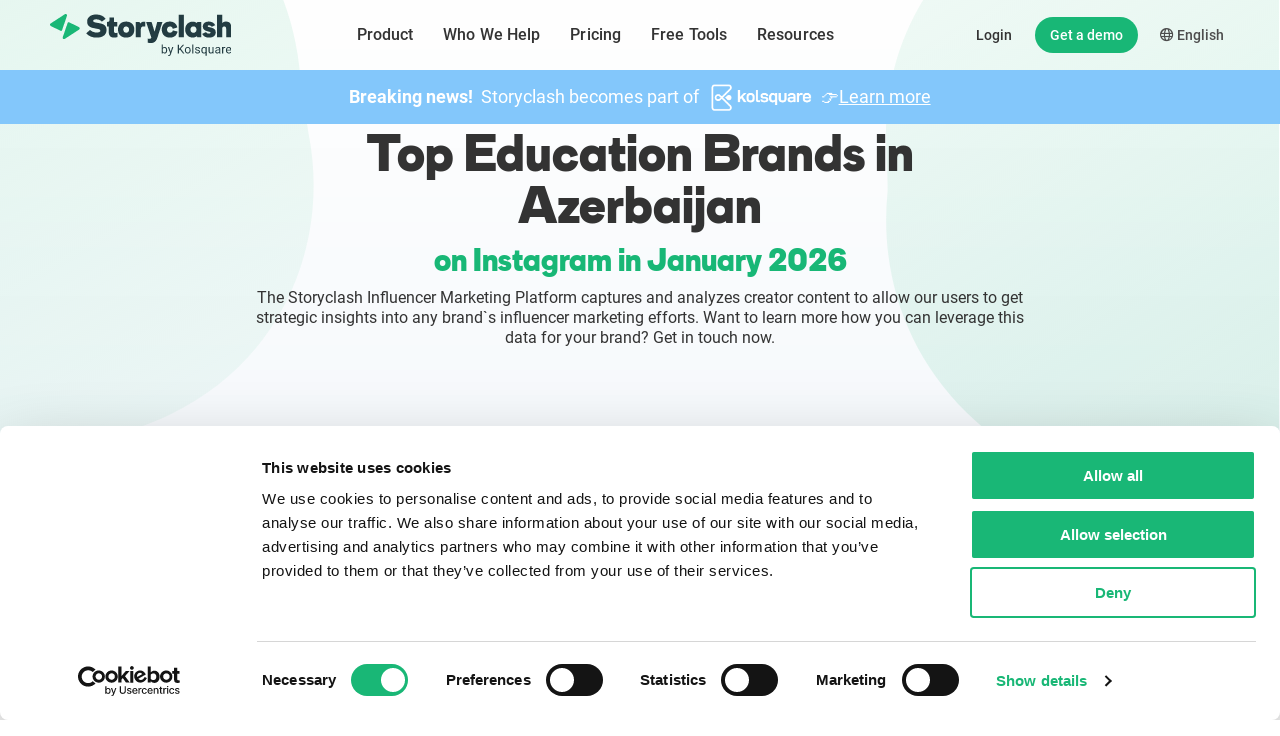

--- FILE ---
content_type: text/html; charset=UTF-8
request_url: https://www.storyclash.com/top-instagram-brands-ranking/azerbaijan-education
body_size: 164078
content:
<!DOCTYPE html>
<html lang="en">
<head>
    <meta charset="utf-8">
    <meta http-equiv="X-UA-Compatible" content="IE=edge">
    <meta name="viewport" content="width=device-width, initial-scale=1">

    
    <meta name="google-site-verification" content="zTzeTIJzHnTTa1QldTQKyxJVME8S_8Gs69GHNx_EsIM" />
    <link rel="canonical" href="https://www.storyclash.com/top-instagram-brands-ranking/azerbaijan-education" />
    <link rel="alternate" hreflang="en" href="https://www.storyclash.com/top-instagram-brands-ranking/azerbaijan-education">
    <link rel="alternate" hreflang="de" href="https://www.storyclash.com/de/top-instagram-brands-ranking/azerbaijan-education">
    <link rel="alternate" hreflang="x-default" href="https://www.storyclash.com/top-instagram-brands-ranking/azerbaijan-education">

    <meta name="title" content="Top Education Brands in Azerbaijan" />
    <meta name="description" content="This ranking is based on creator mentions in Instagram Stories and Posts from the last calender month.">


    <meta name="twitter:card" content="summary_large_image"/>
    <meta name="twitter:creator" content="@storyclash"/>
    <meta name="twitter:site" content="@storyclash"/>
    <meta name="twitter:description" content="This ranking is based on creator mentions in Instagram Stories and Posts from the last calender month."/> 
    <meta name="twitter:title" content="Top Education Brands in Azerbaijan"/> 
    <meta name="twitter:image" content="https://www.storyclash.com/blog/wp-content/uploads/landingpage/FreetoolRankings/EN/azerbaijan-education.png"/> 

    <meta name="og:image" content="https://www.storyclash.com/blog/wp-content/uploads/landingpage/FreetoolRankings/EN/azerbaijan-education.png" />
    <meta name="og:url" content="https://www.storyclash.com/top-instagram-brands-ranking/azerbaijan-education" />
    <meta name="og:description" content="This ranking is based on creator mentions in Instagram Stories and Posts from the last calender month."/>
    <meta name="og:site_name" content="Storyclash"/>
    <meta name="og:title" content="Top Education Brands in Azerbaijan"/>
    <meta name="og:type" content="Website"/>

    <meta name="csrf-token" content="VlebqdrtOePpGMwdgm12Et3QPVbWzJ3yJ32HFlEj">
    <title>Top Education Brands in Azerbaijan</title>
    <link rel="apple-touch-icon" sizes="180x180" href="/img/apple-touch-icon.png">
    <link rel="icon" type="image/png" sizes="32x32" href="/img/favicon-32x32.png">
    <link rel="icon" type="image/png" sizes="16x16" href="/img/favicon-16x16.png">
    <link rel="shortcut icon" href="/img/favicon.ico">

    <script type="text/javascript">
        
        var baseUrl = "https://www.storyclash.com/";
        var cssFiles = [];
    </script>
    <script type="text/javascript" id="hs-script-loader" async defer src="//js.hs-scripts.com/4268479.js"></script>
    <script type="text/javascript" src="https://app.revenuehero.io/scheduler.min.js"></script>


            <style>
            @charset "UTF-8";
/*!
 * Bootstrap v4.0.0-beta (https://getbootstrap.com)
 * Copyright 2011-2017 The Bootstrap Authors
 * Copyright 2011-2017 Twitter, Inc.
 * Licensed under MIT (https://github.com/twbs/bootstrap/blob/master/LICENSE)
 */@media print{*,:after,:before{box-shadow:none!important;text-shadow:none!important}a:not(.btn){text-decoration:underline}abbr[title]:after{content:" (" attr(title) ")"}pre{white-space:pre-wrap!important}blockquote,pre{border:1px solid #adb5bd;page-break-inside:avoid}thead{display:table-header-group}img,tr{page-break-inside:avoid}h2,h3,p{orphans:3;widows:3}h2,h3{page-break-after:avoid}@page{size:a3}.container,body{min-width:992px!important}.navbar{display:none}.badge{border:1px solid #000}.table{border-collapse:collapse!important}.table td,.table th{background-color:#fff!important}.table-bordered td,.table-bordered th{border:1px solid #dee2e6!important}.table-dark{color:inherit}.table-dark tbody+tbody,.table-dark td,.table-dark th,.table-dark thead th{border-color:#dee2e6}.table .thead-dark th{border-color:#dee2e6;color:inherit}}*,:after,:before{box-sizing:border-box}html{-webkit-tap-highlight-color:rgba(0,0,0,0);font-family:sans-serif;line-height:1.15}article,aside,figcaption,figure,footer,header,hgroup,main,nav,section{display:block}body{background-color:#fff;color:#212529;font-family:-apple-system,BlinkMacSystemFont,Segoe UI,Roboto,Helvetica Neue,Arial,Noto Sans,Liberation Sans,sans-serif,Apple Color Emoji,Segoe UI Emoji,Segoe UI Symbol,Noto Color Emoji;font-size:1rem;font-weight:400;line-height:1.5;margin:0;text-align:left}[tabindex="-1"]:focus:not(:focus-visible){outline:0!important}h1,h2,h3,h4,h5,h6{margin-bottom:.5rem;margin-top:0}p{margin-bottom:1rem;margin-top:0}abbr[data-original-title],abbr[title]{border-bottom:0;cursor:help;text-decoration:underline;-webkit-text-decoration:underline dotted;text-decoration:underline dotted;-webkit-text-decoration-skip-ink:none;text-decoration-skip-ink:none}address{font-style:normal;line-height:inherit}address,dl,ol,ul{margin-bottom:1rem}dl,ol,ul{margin-top:0}ol ol,ol ul,ul ol,ul ul{margin-bottom:0}dt{font-weight:700}dd{margin-bottom:.5rem;margin-left:0}blockquote{margin:0 0 1rem}b,strong{font-weight:bolder}a{color:#007bff}a:hover{color:#0056b3;text-decoration:underline}a:not([href]):not([class]),a:not([href]):not([class]):hover{color:inherit;text-decoration:none}code,kbd,pre,samp{font-family:SFMono-Regular,Menlo,Monaco,Consolas,Liberation Mono,Courier New,monospace;font-size:1em}pre{-ms-overflow-style:scrollbar;margin-bottom:1rem;margin-top:0;overflow:auto}figure{margin:0 0 1rem}img,svg{vertical-align:middle}svg{overflow:hidden}caption{caption-side:bottom;color:#6c757d;padding-bottom:.75rem;padding-top:.75rem;text-align:left}th{text-align:inherit;text-align:-webkit-match-parent}label{display:inline-block;margin-bottom:.5rem}button{border-radius:0}button:focus:not(:focus-visible){outline:0}button,input,optgroup,select,textarea{font-size:inherit;line-height:inherit}[role=button]{cursor:pointer}select{word-wrap:normal}[type=button]:not(:disabled),[type=reset]:not(:disabled),[type=submit]:not(:disabled),button:not(:disabled){cursor:pointer}input[type=checkbox],input[type=radio]{box-sizing:border-box;padding:0}textarea{resize:vertical}fieldset{border:0;margin:0;min-width:0;padding:0}legend{display:block;font-size:1.5rem;line-height:inherit;margin-bottom:.5rem;width:100%}[type=search]{-webkit-appearance:none}output{display:inline-block}summary{cursor:pointer}[hidden]{display:none!important}.h1,.h2,.h3,.h4,.h5,.h6,h1,h2,h3,h4,h5,h6{font-weight:500;line-height:1.2;margin-bottom:.5rem}.h1,h1{font-size:2.5rem}.h2,h2{font-size:2rem}.h3,h3{font-size:1.75rem}.h4,h4{font-size:1.5rem}.h5,h5{font-size:1.25rem}.h6,h6{font-size:1rem}.lead{font-size:1.25rem;font-weight:300}.display-1{font-size:6rem}.display-1,.display-2{font-weight:300;line-height:1.2}.display-2{font-size:5.5rem}.display-3{font-size:4.5rem}.display-3,.display-4{font-weight:300;line-height:1.2}.display-4{font-size:3.5rem}hr{border:0;border-top:1px solid rgba(0,0,0,.1);margin-bottom:1rem;margin-top:1rem}.small,small{font-size:80%;font-weight:400}.mark,mark{background-color:#fcf8e3;padding:.2em}.list-inline,.list-unstyled{list-style:none;padding-left:0}.list-inline-item{display:inline-block}.list-inline-item:not(:last-child){margin-right:.5rem}.initialism{font-size:90%;text-transform:uppercase}.blockquote{font-size:1.25rem;margin-bottom:1rem}.blockquote-footer{color:#6c757d;display:block;font-size:80%}.blockquote-footer:before{content:"— "}.img-fluid,.img-thumbnail{height:auto;max-width:100%}.img-thumbnail{background-color:#fff;border:1px solid #dee2e6;border-radius:.25rem;padding:.25rem}.figure{display:inline-block}.figure-img{line-height:1;margin-bottom:.5rem}.figure-caption{color:#6c757d;font-size:90%}.table{color:#212529;margin-bottom:1rem;width:100%}.table td,.table th{border-top:1px solid #dee2e6;padding:.75rem;vertical-align:top}.table thead th{border-bottom:2px solid #dee2e6;vertical-align:bottom}.table tbody+tbody{border-top:2px solid #dee2e6}.table-sm td,.table-sm th{padding:.3rem}.table-bordered,.table-bordered td,.table-bordered th{border:1px solid #dee2e6}.table-bordered thead td,.table-bordered thead th{border-bottom-width:2px}.table-borderless tbody+tbody,.table-borderless td,.table-borderless th,.table-borderless thead th{border:0}.table-striped tbody tr:nth-of-type(odd){background-color:rgba(0,0,0,.05)}.table-hover tbody tr:hover{background-color:rgba(0,0,0,.075);color:#212529}.table-primary,.table-primary>td,.table-primary>th{background-color:#b8daff}.table-primary tbody+tbody,.table-primary td,.table-primary th,.table-primary thead th{border-color:#7abaff}.table-hover .table-primary:hover,.table-hover .table-primary:hover>td,.table-hover .table-primary:hover>th{background-color:#9fcdff}.table-secondary,.table-secondary>td,.table-secondary>th{background-color:#d6d8db}.table-secondary tbody+tbody,.table-secondary td,.table-secondary th,.table-secondary thead th{border-color:#b3b7bb}.table-hover .table-secondary:hover,.table-hover .table-secondary:hover>td,.table-hover .table-secondary:hover>th{background-color:#c8cbcf}.table-success,.table-success>td,.table-success>th{background-color:#c3e6cb}.table-success tbody+tbody,.table-success td,.table-success th,.table-success thead th{border-color:#8fd19e}.table-hover .table-success:hover,.table-hover .table-success:hover>td,.table-hover .table-success:hover>th{background-color:#b1dfbb}.table-info,.table-info>td,.table-info>th{background-color:#bee5eb}.table-info tbody+tbody,.table-info td,.table-info th,.table-info thead th{border-color:#86cfda}.table-hover .table-info:hover,.table-hover .table-info:hover>td,.table-hover .table-info:hover>th{background-color:#abdde5}.table-warning,.table-warning>td,.table-warning>th{background-color:#ffeeba}.table-warning tbody+tbody,.table-warning td,.table-warning th,.table-warning thead th{border-color:#ffdf7e}.table-hover .table-warning:hover,.table-hover .table-warning:hover>td,.table-hover .table-warning:hover>th{background-color:#ffe8a1}.table-danger,.table-danger>td,.table-danger>th{background-color:#f5c6cb}.table-danger tbody+tbody,.table-danger td,.table-danger th,.table-danger thead th{border-color:#ed969e}.table-hover .table-danger:hover,.table-hover .table-danger:hover>td,.table-hover .table-danger:hover>th{background-color:#f1b0b7}.table-light,.table-light>td,.table-light>th{background-color:#fdfdfe}.table-light tbody+tbody,.table-light td,.table-light th,.table-light thead th{border-color:#fbfcfc}.table-hover .table-light:hover,.table-hover .table-light:hover>td,.table-hover .table-light:hover>th{background-color:#ececf6}.table-dark,.table-dark>td,.table-dark>th{background-color:#c6c8ca}.table-dark tbody+tbody,.table-dark td,.table-dark th,.table-dark thead th{border-color:#95999c}.table-hover .table-dark:hover,.table-hover .table-dark:hover>td,.table-hover .table-dark:hover>th{background-color:#b9bbbe}.table-active,.table-active>td,.table-active>th,.table-hover .table-active:hover,.table-hover .table-active:hover>td,.table-hover .table-active:hover>th{background-color:rgba(0,0,0,.075)}.table .thead-dark th{background-color:#343a40;border-color:#454d55;color:#fff}.table .thead-light th{background-color:#e9ecef;border-color:#dee2e6;color:#495057}.table-dark{background-color:#343a40;color:#fff}.table-dark td,.table-dark th,.table-dark thead th{border-color:#454d55}.table-dark.table-bordered{border:0}.table-dark.table-striped tbody tr:nth-of-type(odd){background-color:hsla(0,0%,100%,.05)}.table-dark.table-hover tbody tr:hover{background-color:hsla(0,0%,100%,.075);color:#fff}@media (max-width:575.98px){.table-responsive-sm{-webkit-overflow-scrolling:touch;display:block;overflow-x:auto;width:100%}.table-responsive-sm>.table-bordered{border:0}}@media (max-width:767.98px){.table-responsive-md{-webkit-overflow-scrolling:touch;display:block;overflow-x:auto;width:100%}.table-responsive-md>.table-bordered{border:0}}@media (max-width:991.98px){.table-responsive-lg{-webkit-overflow-scrolling:touch;display:block;overflow-x:auto;width:100%}.table-responsive-lg>.table-bordered{border:0}}@media (max-width:1199.98px){.table-responsive-xl{-webkit-overflow-scrolling:touch;display:block;overflow-x:auto;width:100%}.table-responsive-xl>.table-bordered{border:0}}.table-responsive{-webkit-overflow-scrolling:touch;display:block;overflow-x:auto;width:100%}.table-responsive>.table-bordered{border:0}.form-control{background-clip:padding-box;background-color:#fff;border:1px solid #ced4da;border-radius:.25rem;color:#495057;display:block;font-size:1rem;font-weight:400;height:calc(1.5em + .75rem + 2px);line-height:1.5;padding:.375rem .75rem;transition:border-color .15s ease-in-out,box-shadow .15s ease-in-out;width:100%}@media (prefers-reduced-motion:reduce){.form-control{transition:none}}.form-control::-ms-expand{background-color:transparent;border:0}.form-control:-moz-focusring{color:transparent;text-shadow:0 0 0 #495057}.form-control:focus{background-color:#fff;border-color:#80bdff;box-shadow:0 0 0 .2rem rgba(0,123,255,.25);color:#495057;outline:0}.form-control::-moz-placeholder{color:#6c757d;opacity:1}.form-control::placeholder{color:#6c757d;opacity:1}.form-control:disabled,.form-control[readonly]{background-color:#e9ecef;opacity:1}input[type=date].form-control,input[type=datetime-local].form-control,input[type=month].form-control,input[type=time].form-control{-webkit-appearance:none;-moz-appearance:none;appearance:none}select.form-control:focus::-ms-value{background-color:#fff;color:#495057}.form-control-file,.form-control-range{display:block;width:100%}.col-form-label{font-size:inherit;line-height:1.5;margin-bottom:0;padding-bottom:calc(.375rem + 1px);padding-top:calc(.375rem + 1px)}.col-form-label-lg{font-size:1.25rem;line-height:1.5;padding-bottom:calc(.5rem + 1px);padding-top:calc(.5rem + 1px)}.col-form-label-sm{font-size:.875rem;line-height:1.5;padding-bottom:calc(.25rem + 1px);padding-top:calc(.25rem + 1px)}.form-control-plaintext{background-color:transparent;border:solid transparent;border-width:1px 0;color:#212529;display:block;font-size:1rem;line-height:1.5;margin-bottom:0;padding:.375rem 0;width:100%}.form-control-plaintext.form-control-lg,.form-control-plaintext.form-control-sm{padding-left:0;padding-right:0}.form-control-sm{border-radius:.2rem;font-size:.875rem;height:calc(1.5em + .5rem + 2px);line-height:1.5;padding:.25rem .5rem}.form-control-lg{border-radius:.3rem;font-size:1.25rem;height:calc(1.5em + 1rem + 2px);line-height:1.5;padding:.5rem 1rem}select.form-control[multiple],select.form-control[size],textarea.form-control{height:auto}.form-group{margin-bottom:1rem}.form-text{display:block;margin-top:.25rem}.form-row{display:flex;flex-wrap:wrap;margin-left:-5px;margin-right:-5px}.form-row>.col,.form-row>[class*=col-]{padding-left:5px;padding-right:5px}.form-check{display:block;padding-left:1.25rem;position:relative}.form-check-input{margin-left:-1.25rem;margin-top:.3rem;position:absolute}.form-check-input:disabled~.form-check-label,.form-check-input[disabled]~.form-check-label{color:#6c757d}.form-check-label{margin-bottom:0}.form-check-inline{align-items:center;display:inline-flex;margin-right:.75rem;padding-left:0}.form-check-inline .form-check-input{margin-left:0;margin-right:.3125rem;margin-top:0;position:static}.valid-feedback{color:#28a745;display:none;font-size:80%;margin-top:.25rem;width:100%}.valid-tooltip{background-color:rgba(40,167,69,.9);border-radius:.25rem;color:#fff;display:none;font-size:.875rem;left:0;line-height:1.5;margin-top:.1rem;max-width:100%;padding:.25rem .5rem;position:absolute;top:100%;z-index:5}.form-row>.col>.valid-tooltip,.form-row>[class*=col-]>.valid-tooltip{left:5px}.is-valid~.valid-feedback,.is-valid~.valid-tooltip,.was-validated :valid~.valid-feedback,.was-validated :valid~.valid-tooltip{display:block}.form-control.is-valid,.was-validated .form-control:valid{background-image:url("data:image/svg+xml;charset=utf-8,%3Csvg xmlns='http://www.w3.org/2000/svg' width='8' height='8'%3E%3Cpath fill='%2328a745' d='M2.3 6.73.6 4.53c-.4-1.04.46-1.4 1.1-.8l1.1 1.4 3.4-3.8c.6-.63 1.6-.27 1.2.7l-4 4.6c-.43.5-.8.4-1.1.1z'/%3E%3C/svg%3E");background-position:right calc(.375em + .1875rem) center;background-repeat:no-repeat;background-size:calc(.75em + .375rem) calc(.75em + .375rem);border-color:#28a745;padding-right:calc(1.5em + .75rem)}.form-control.is-valid:focus,.was-validated .form-control:valid:focus{border-color:#28a745;box-shadow:0 0 0 .2rem rgba(40,167,69,.25)}.was-validated textarea.form-control:valid,textarea.form-control.is-valid{background-position:top calc(.375em + .1875rem) right calc(.375em + .1875rem);padding-right:calc(1.5em + .75rem)}.custom-select.is-valid,.was-validated .custom-select:valid{background:url("data:image/svg+xml;charset=utf-8,%3Csvg xmlns='http://www.w3.org/2000/svg' width='4' height='5'%3E%3Cpath fill='%23343a40' d='M2 0 0 2h4zm0 5L0 3h4z'/%3E%3C/svg%3E") right .75rem center/8px 10px no-repeat,#fff url("data:image/svg+xml;charset=utf-8,%3Csvg xmlns='http://www.w3.org/2000/svg' width='8' height='8'%3E%3Cpath fill='%2328a745' d='M2.3 6.73.6 4.53c-.4-1.04.46-1.4 1.1-.8l1.1 1.4 3.4-3.8c.6-.63 1.6-.27 1.2.7l-4 4.6c-.43.5-.8.4-1.1.1z'/%3E%3C/svg%3E") center right 1.75rem/calc(.75em + .375rem) calc(.75em + .375rem) no-repeat;border-color:#28a745;padding-right:calc(.75em + 2.3125rem)}.custom-select.is-valid:focus,.was-validated .custom-select:valid:focus{border-color:#28a745;box-shadow:0 0 0 .2rem rgba(40,167,69,.25)}.form-check-input.is-valid~.form-check-label,.was-validated .form-check-input:valid~.form-check-label{color:#28a745}.form-check-input.is-valid~.valid-feedback,.form-check-input.is-valid~.valid-tooltip,.was-validated .form-check-input:valid~.valid-feedback,.was-validated .form-check-input:valid~.valid-tooltip{display:block}.custom-control-input.is-valid~.custom-control-label,.was-validated .custom-control-input:valid~.custom-control-label{color:#28a745}.custom-control-input.is-valid~.custom-control-label:before,.was-validated .custom-control-input:valid~.custom-control-label:before{border-color:#28a745}.custom-control-input.is-valid:checked~.custom-control-label:before,.was-validated .custom-control-input:valid:checked~.custom-control-label:before{background-color:#34ce57;border-color:#34ce57}.custom-control-input.is-valid:focus~.custom-control-label:before,.was-validated .custom-control-input:valid:focus~.custom-control-label:before{box-shadow:0 0 0 .2rem rgba(40,167,69,.25)}.custom-control-input.is-valid:focus:not(:checked)~.custom-control-label:before,.was-validated .custom-control-input:valid:focus:not(:checked)~.custom-control-label:before{border-color:#28a745}.custom-file-input.is-valid~.custom-file-label,.was-validated .custom-file-input:valid~.custom-file-label{border-color:#28a745}.custom-file-input.is-valid:focus~.custom-file-label,.was-validated .custom-file-input:valid:focus~.custom-file-label{border-color:#28a745;box-shadow:0 0 0 .2rem rgba(40,167,69,.25)}.invalid-feedback{color:#dc3545;display:none;font-size:80%;margin-top:.25rem;width:100%}.invalid-tooltip{background-color:rgba(220,53,69,.9);border-radius:.25rem;color:#fff;display:none;font-size:.875rem;left:0;line-height:1.5;margin-top:.1rem;max-width:100%;padding:.25rem .5rem;position:absolute;top:100%;z-index:5}.form-row>.col>.invalid-tooltip,.form-row>[class*=col-]>.invalid-tooltip{left:5px}.is-invalid~.invalid-feedback,.is-invalid~.invalid-tooltip,.was-validated :invalid~.invalid-feedback,.was-validated :invalid~.invalid-tooltip{display:block}.form-control.is-invalid,.was-validated .form-control:invalid{background-image:url("data:image/svg+xml;charset=utf-8,%3Csvg xmlns='http://www.w3.org/2000/svg' width='12' height='12' fill='none' stroke='%23dc3545'%3E%3Ccircle cx='6' cy='6' r='4.5'/%3E%3Cpath stroke-linejoin='round' d='M5.8 3.6h.4L6 6.5z'/%3E%3Ccircle cx='6' cy='8.2' r='.6' fill='%23dc3545' stroke='none'/%3E%3C/svg%3E");background-position:right calc(.375em + .1875rem) center;background-repeat:no-repeat;background-size:calc(.75em + .375rem) calc(.75em + .375rem);border-color:#dc3545;padding-right:calc(1.5em + .75rem)}.form-control.is-invalid:focus,.was-validated .form-control:invalid:focus{border-color:#dc3545;box-shadow:0 0 0 .2rem rgba(220,53,69,.25)}.was-validated textarea.form-control:invalid,textarea.form-control.is-invalid{background-position:top calc(.375em + .1875rem) right calc(.375em + .1875rem);padding-right:calc(1.5em + .75rem)}.custom-select.is-invalid,.was-validated .custom-select:invalid{background:url("data:image/svg+xml;charset=utf-8,%3Csvg xmlns='http://www.w3.org/2000/svg' width='4' height='5'%3E%3Cpath fill='%23343a40' d='M2 0 0 2h4zm0 5L0 3h4z'/%3E%3C/svg%3E") right .75rem center/8px 10px no-repeat,#fff url("data:image/svg+xml;charset=utf-8,%3Csvg xmlns='http://www.w3.org/2000/svg' width='12' height='12' fill='none' stroke='%23dc3545'%3E%3Ccircle cx='6' cy='6' r='4.5'/%3E%3Cpath stroke-linejoin='round' d='M5.8 3.6h.4L6 6.5z'/%3E%3Ccircle cx='6' cy='8.2' r='.6' fill='%23dc3545' stroke='none'/%3E%3C/svg%3E") center right 1.75rem/calc(.75em + .375rem) calc(.75em + .375rem) no-repeat;border-color:#dc3545;padding-right:calc(.75em + 2.3125rem)}.custom-select.is-invalid:focus,.was-validated .custom-select:invalid:focus{border-color:#dc3545;box-shadow:0 0 0 .2rem rgba(220,53,69,.25)}.form-check-input.is-invalid~.form-check-label,.was-validated .form-check-input:invalid~.form-check-label{color:#dc3545}.form-check-input.is-invalid~.invalid-feedback,.form-check-input.is-invalid~.invalid-tooltip,.was-validated .form-check-input:invalid~.invalid-feedback,.was-validated .form-check-input:invalid~.invalid-tooltip{display:block}.custom-control-input.is-invalid~.custom-control-label,.was-validated .custom-control-input:invalid~.custom-control-label{color:#dc3545}.custom-control-input.is-invalid~.custom-control-label:before,.was-validated .custom-control-input:invalid~.custom-control-label:before{border-color:#dc3545}.custom-control-input.is-invalid:checked~.custom-control-label:before,.was-validated .custom-control-input:invalid:checked~.custom-control-label:before{background-color:#e4606d;border-color:#e4606d}.custom-control-input.is-invalid:focus~.custom-control-label:before,.was-validated .custom-control-input:invalid:focus~.custom-control-label:before{box-shadow:0 0 0 .2rem rgba(220,53,69,.25)}.custom-control-input.is-invalid:focus:not(:checked)~.custom-control-label:before,.was-validated .custom-control-input:invalid:focus:not(:checked)~.custom-control-label:before{border-color:#dc3545}.custom-file-input.is-invalid~.custom-file-label,.was-validated .custom-file-input:invalid~.custom-file-label{border-color:#dc3545}.custom-file-input.is-invalid:focus~.custom-file-label,.was-validated .custom-file-input:invalid:focus~.custom-file-label{border-color:#dc3545;box-shadow:0 0 0 .2rem rgba(220,53,69,.25)}.form-inline{align-items:center;display:flex;flex-flow:row wrap}.form-inline .form-check{width:100%}@media (min-width:576px){.form-inline label{justify-content:center}.form-inline .form-group,.form-inline label{align-items:center;display:flex;margin-bottom:0}.form-inline .form-group{flex:0 0 auto;flex-flow:row wrap}.form-inline .form-control{display:inline-block;vertical-align:middle;width:auto}.form-inline .form-control-plaintext{display:inline-block}.form-inline .custom-select,.form-inline .input-group{width:auto}.form-inline .form-check{align-items:center;display:flex;justify-content:center;padding-left:0;width:auto}.form-inline .form-check-input{flex-shrink:0;margin-left:0;margin-right:.25rem;margin-top:0;position:relative}.form-inline .custom-control{align-items:center;justify-content:center}.form-inline .custom-control-label{margin-bottom:0}}.btn{background-color:transparent;border:1px solid transparent;border-radius:.25rem;color:#212529;display:inline-block;font-size:1rem;font-weight:400;line-height:1.5;padding:.375rem .75rem;text-align:center;transition:color .15s ease-in-out,background-color .15s ease-in-out,border-color .15s ease-in-out,box-shadow .15s ease-in-out;-webkit-user-select:none;-moz-user-select:none;user-select:none;vertical-align:middle}@media (prefers-reduced-motion:reduce){.btn{transition:none}}.btn:hover{color:#212529;text-decoration:none}.btn.focus,.btn:focus{box-shadow:0 0 0 .2rem rgba(0,123,255,.25);outline:0}.btn.disabled,.btn:disabled{opacity:.65}.btn:not(:disabled):not(.disabled){cursor:pointer}a.btn.disabled,fieldset:disabled a.btn{pointer-events:none}.btn-primary{background-color:#007bff;border-color:#007bff;color:#fff}.btn-primary.focus,.btn-primary:focus,.btn-primary:hover{background-color:#0069d9;border-color:#0062cc;color:#fff}.btn-primary.focus,.btn-primary:focus{box-shadow:0 0 0 .2rem rgba(38,143,255,.5)}.btn-primary.disabled,.btn-primary:disabled{background-color:#007bff;border-color:#007bff;color:#fff}.btn-primary:not(:disabled):not(.disabled).active,.btn-primary:not(:disabled):not(.disabled):active,.show>.btn-primary.dropdown-toggle{background-color:#0062cc;border-color:#005cbf;color:#fff}.btn-primary:not(:disabled):not(.disabled).active:focus,.btn-primary:not(:disabled):not(.disabled):active:focus,.show>.btn-primary.dropdown-toggle:focus{box-shadow:0 0 0 .2rem rgba(38,143,255,.5)}.btn-secondary{background-color:#6c757d;border-color:#6c757d;color:#fff}.btn-secondary.focus,.btn-secondary:focus,.btn-secondary:hover{background-color:#5a6268;border-color:#545b62;color:#fff}.btn-secondary.focus,.btn-secondary:focus{box-shadow:0 0 0 .2rem hsla(208,6%,54%,.5)}.btn-secondary.disabled,.btn-secondary:disabled{background-color:#6c757d;border-color:#6c757d;color:#fff}.btn-secondary:not(:disabled):not(.disabled).active,.btn-secondary:not(:disabled):not(.disabled):active,.show>.btn-secondary.dropdown-toggle{background-color:#545b62;border-color:#4e555b;color:#fff}.btn-secondary:not(:disabled):not(.disabled).active:focus,.btn-secondary:not(:disabled):not(.disabled):active:focus,.show>.btn-secondary.dropdown-toggle:focus{box-shadow:0 0 0 .2rem hsla(208,6%,54%,.5)}.btn-success{background-color:#28a745;border-color:#28a745;color:#fff}.btn-success.focus,.btn-success:focus,.btn-success:hover{background-color:#218838;border-color:#1e7e34;color:#fff}.btn-success.focus,.btn-success:focus{box-shadow:0 0 0 .2rem rgba(72,180,97,.5)}.btn-success.disabled,.btn-success:disabled{background-color:#28a745;border-color:#28a745;color:#fff}.btn-success:not(:disabled):not(.disabled).active,.btn-success:not(:disabled):not(.disabled):active,.show>.btn-success.dropdown-toggle{background-color:#1e7e34;border-color:#1c7430;color:#fff}.btn-success:not(:disabled):not(.disabled).active:focus,.btn-success:not(:disabled):not(.disabled):active:focus,.show>.btn-success.dropdown-toggle:focus{box-shadow:0 0 0 .2rem rgba(72,180,97,.5)}.btn-info{background-color:#17a2b8;border-color:#17a2b8;color:#fff}.btn-info.focus,.btn-info:focus,.btn-info:hover{background-color:#138496;border-color:#117a8b;color:#fff}.btn-info.focus,.btn-info:focus{box-shadow:0 0 0 .2rem rgba(58,176,195,.5)}.btn-info.disabled,.btn-info:disabled{background-color:#17a2b8;border-color:#17a2b8;color:#fff}.btn-info:not(:disabled):not(.disabled).active,.btn-info:not(:disabled):not(.disabled):active,.show>.btn-info.dropdown-toggle{background-color:#117a8b;border-color:#10707f;color:#fff}.btn-info:not(:disabled):not(.disabled).active:focus,.btn-info:not(:disabled):not(.disabled):active:focus,.show>.btn-info.dropdown-toggle:focus{box-shadow:0 0 0 .2rem rgba(58,176,195,.5)}.btn-warning{background-color:#ffc107;border-color:#ffc107;color:#212529}.btn-warning.focus,.btn-warning:focus,.btn-warning:hover{background-color:#e0a800;border-color:#d39e00;color:#212529}.btn-warning.focus,.btn-warning:focus{box-shadow:0 0 0 .2rem rgba(222,170,12,.5)}.btn-warning.disabled,.btn-warning:disabled{background-color:#ffc107;border-color:#ffc107;color:#212529}.btn-warning:not(:disabled):not(.disabled).active,.btn-warning:not(:disabled):not(.disabled):active,.show>.btn-warning.dropdown-toggle{background-color:#d39e00;border-color:#c69500;color:#212529}.btn-warning:not(:disabled):not(.disabled).active:focus,.btn-warning:not(:disabled):not(.disabled):active:focus,.show>.btn-warning.dropdown-toggle:focus{box-shadow:0 0 0 .2rem rgba(222,170,12,.5)}.btn-danger{background-color:#dc3545;border-color:#dc3545;color:#fff}.btn-danger.focus,.btn-danger:focus,.btn-danger:hover{background-color:#c82333;border-color:#bd2130;color:#fff}.btn-danger.focus,.btn-danger:focus{box-shadow:0 0 0 .2rem rgba(225,83,97,.5)}.btn-danger.disabled,.btn-danger:disabled{background-color:#dc3545;border-color:#dc3545;color:#fff}.btn-danger:not(:disabled):not(.disabled).active,.btn-danger:not(:disabled):not(.disabled):active,.show>.btn-danger.dropdown-toggle{background-color:#bd2130;border-color:#b21f2d;color:#fff}.btn-danger:not(:disabled):not(.disabled).active:focus,.btn-danger:not(:disabled):not(.disabled):active:focus,.show>.btn-danger.dropdown-toggle:focus{box-shadow:0 0 0 .2rem rgba(225,83,97,.5)}.btn-light{background-color:#f8f9fa;border-color:#f8f9fa;color:#212529}.btn-light.focus,.btn-light:focus,.btn-light:hover{background-color:#e2e6ea;border-color:#dae0e5;color:#212529}.btn-light.focus,.btn-light:focus{box-shadow:0 0 0 .2rem hsla(220,4%,85%,.5)}.btn-light.disabled,.btn-light:disabled{background-color:#f8f9fa;border-color:#f8f9fa;color:#212529}.btn-light:not(:disabled):not(.disabled).active,.btn-light:not(:disabled):not(.disabled):active,.show>.btn-light.dropdown-toggle{background-color:#dae0e5;border-color:#d3d9df;color:#212529}.btn-light:not(:disabled):not(.disabled).active:focus,.btn-light:not(:disabled):not(.disabled):active:focus,.show>.btn-light.dropdown-toggle:focus{box-shadow:0 0 0 .2rem hsla(220,4%,85%,.5)}.btn-dark{background-color:#343a40;border-color:#343a40;color:#fff}.btn-dark.focus,.btn-dark:focus,.btn-dark:hover{background-color:#23272b;border-color:#1d2124;color:#fff}.btn-dark.focus,.btn-dark:focus{box-shadow:0 0 0 .2rem rgba(82,88,93,.5)}.btn-dark.disabled,.btn-dark:disabled{background-color:#343a40;border-color:#343a40;color:#fff}.btn-dark:not(:disabled):not(.disabled).active,.btn-dark:not(:disabled):not(.disabled):active,.show>.btn-dark.dropdown-toggle{background-color:#1d2124;border-color:#171a1d;color:#fff}.btn-dark:not(:disabled):not(.disabled).active:focus,.btn-dark:not(:disabled):not(.disabled):active:focus,.show>.btn-dark.dropdown-toggle:focus{box-shadow:0 0 0 .2rem rgba(82,88,93,.5)}.btn-outline-primary{border-color:#007bff;color:#007bff}.btn-outline-primary:hover{background-color:#007bff;border-color:#007bff;color:#fff}.btn-outline-primary.focus,.btn-outline-primary:focus{box-shadow:0 0 0 .2rem rgba(0,123,255,.5)}.btn-outline-primary.disabled,.btn-outline-primary:disabled{background-color:transparent;color:#007bff}.btn-outline-primary:not(:disabled):not(.disabled).active,.btn-outline-primary:not(:disabled):not(.disabled):active,.show>.btn-outline-primary.dropdown-toggle{background-color:#007bff;border-color:#007bff;color:#fff}.btn-outline-primary:not(:disabled):not(.disabled).active:focus,.btn-outline-primary:not(:disabled):not(.disabled):active:focus,.show>.btn-outline-primary.dropdown-toggle:focus{box-shadow:0 0 0 .2rem rgba(0,123,255,.5)}.btn-outline-secondary{border-color:#6c757d;color:#6c757d}.btn-outline-secondary:hover{background-color:#6c757d;border-color:#6c757d;color:#fff}.btn-outline-secondary.focus,.btn-outline-secondary:focus{box-shadow:0 0 0 .2rem hsla(208,7%,46%,.5)}.btn-outline-secondary.disabled,.btn-outline-secondary:disabled{background-color:transparent;color:#6c757d}.btn-outline-secondary:not(:disabled):not(.disabled).active,.btn-outline-secondary:not(:disabled):not(.disabled):active,.show>.btn-outline-secondary.dropdown-toggle{background-color:#6c757d;border-color:#6c757d;color:#fff}.btn-outline-secondary:not(:disabled):not(.disabled).active:focus,.btn-outline-secondary:not(:disabled):not(.disabled):active:focus,.show>.btn-outline-secondary.dropdown-toggle:focus{box-shadow:0 0 0 .2rem hsla(208,7%,46%,.5)}.btn-outline-success{border-color:#28a745;color:#28a745}.btn-outline-success:hover{background-color:#28a745;border-color:#28a745;color:#fff}.btn-outline-success.focus,.btn-outline-success:focus{box-shadow:0 0 0 .2rem rgba(40,167,69,.5)}.btn-outline-success.disabled,.btn-outline-success:disabled{background-color:transparent;color:#28a745}.btn-outline-success:not(:disabled):not(.disabled).active,.btn-outline-success:not(:disabled):not(.disabled):active,.show>.btn-outline-success.dropdown-toggle{background-color:#28a745;border-color:#28a745;color:#fff}.btn-outline-success:not(:disabled):not(.disabled).active:focus,.btn-outline-success:not(:disabled):not(.disabled):active:focus,.show>.btn-outline-success.dropdown-toggle:focus{box-shadow:0 0 0 .2rem rgba(40,167,69,.5)}.btn-outline-info{border-color:#17a2b8;color:#17a2b8}.btn-outline-info:hover{background-color:#17a2b8;border-color:#17a2b8;color:#fff}.btn-outline-info.focus,.btn-outline-info:focus{box-shadow:0 0 0 .2rem rgba(23,162,184,.5)}.btn-outline-info.disabled,.btn-outline-info:disabled{background-color:transparent;color:#17a2b8}.btn-outline-info:not(:disabled):not(.disabled).active,.btn-outline-info:not(:disabled):not(.disabled):active,.show>.btn-outline-info.dropdown-toggle{background-color:#17a2b8;border-color:#17a2b8;color:#fff}.btn-outline-info:not(:disabled):not(.disabled).active:focus,.btn-outline-info:not(:disabled):not(.disabled):active:focus,.show>.btn-outline-info.dropdown-toggle:focus{box-shadow:0 0 0 .2rem rgba(23,162,184,.5)}.btn-outline-warning{border-color:#ffc107;color:#ffc107}.btn-outline-warning:hover{background-color:#ffc107;border-color:#ffc107;color:#212529}.btn-outline-warning.focus,.btn-outline-warning:focus{box-shadow:0 0 0 .2rem rgba(255,193,7,.5)}.btn-outline-warning.disabled,.btn-outline-warning:disabled{background-color:transparent;color:#ffc107}.btn-outline-warning:not(:disabled):not(.disabled).active,.btn-outline-warning:not(:disabled):not(.disabled):active,.show>.btn-outline-warning.dropdown-toggle{background-color:#ffc107;border-color:#ffc107;color:#212529}.btn-outline-warning:not(:disabled):not(.disabled).active:focus,.btn-outline-warning:not(:disabled):not(.disabled):active:focus,.show>.btn-outline-warning.dropdown-toggle:focus{box-shadow:0 0 0 .2rem rgba(255,193,7,.5)}.btn-outline-danger{border-color:#dc3545;color:#dc3545}.btn-outline-danger:hover{background-color:#dc3545;border-color:#dc3545;color:#fff}.btn-outline-danger.focus,.btn-outline-danger:focus{box-shadow:0 0 0 .2rem rgba(220,53,69,.5)}.btn-outline-danger.disabled,.btn-outline-danger:disabled{background-color:transparent;color:#dc3545}.btn-outline-danger:not(:disabled):not(.disabled).active,.btn-outline-danger:not(:disabled):not(.disabled):active,.show>.btn-outline-danger.dropdown-toggle{background-color:#dc3545;border-color:#dc3545;color:#fff}.btn-outline-danger:not(:disabled):not(.disabled).active:focus,.btn-outline-danger:not(:disabled):not(.disabled):active:focus,.show>.btn-outline-danger.dropdown-toggle:focus{box-shadow:0 0 0 .2rem rgba(220,53,69,.5)}.btn-outline-light{border-color:#f8f9fa;color:#f8f9fa}.btn-outline-light:hover{background-color:#f8f9fa;border-color:#f8f9fa;color:#212529}.btn-outline-light.focus,.btn-outline-light:focus{box-shadow:0 0 0 .2rem rgba(248,249,250,.5)}.btn-outline-light.disabled,.btn-outline-light:disabled{background-color:transparent;color:#f8f9fa}.btn-outline-light:not(:disabled):not(.disabled).active,.btn-outline-light:not(:disabled):not(.disabled):active,.show>.btn-outline-light.dropdown-toggle{background-color:#f8f9fa;border-color:#f8f9fa;color:#212529}.btn-outline-light:not(:disabled):not(.disabled).active:focus,.btn-outline-light:not(:disabled):not(.disabled):active:focus,.show>.btn-outline-light.dropdown-toggle:focus{box-shadow:0 0 0 .2rem rgba(248,249,250,.5)}.btn-outline-dark{border-color:#343a40;color:#343a40}.btn-outline-dark:hover{background-color:#343a40;border-color:#343a40;color:#fff}.btn-outline-dark.focus,.btn-outline-dark:focus{box-shadow:0 0 0 .2rem rgba(52,58,64,.5)}.btn-outline-dark.disabled,.btn-outline-dark:disabled{background-color:transparent;color:#343a40}.btn-outline-dark:not(:disabled):not(.disabled).active,.btn-outline-dark:not(:disabled):not(.disabled):active,.show>.btn-outline-dark.dropdown-toggle{background-color:#343a40;border-color:#343a40;color:#fff}.btn-outline-dark:not(:disabled):not(.disabled).active:focus,.btn-outline-dark:not(:disabled):not(.disabled):active:focus,.show>.btn-outline-dark.dropdown-toggle:focus{box-shadow:0 0 0 .2rem rgba(52,58,64,.5)}.btn-link{color:#007bff;font-weight:400;text-decoration:none}.btn-link:hover{color:#0056b3}.btn-link.focus,.btn-link:focus,.btn-link:hover{text-decoration:underline}.btn-link.disabled,.btn-link:disabled{color:#6c757d;pointer-events:none}.btn-group-lg>.btn,.btn-lg{border-radius:.3rem;font-size:1.25rem;line-height:1.5;padding:.5rem 1rem}.btn-group-sm>.btn,.btn-sm{border-radius:.2rem;font-size:.875rem;line-height:1.5;padding:.25rem .5rem}.btn-block{display:block;width:100%}.btn-block+.btn-block{margin-top:.5rem}input[type=button].btn-block,input[type=reset].btn-block,input[type=submit].btn-block{width:100%}.fade{transition:opacity .15s linear}@media (prefers-reduced-motion:reduce){.fade{transition:none}}.fade:not(.show){opacity:0}.collapse:not(.show){display:none}.collapsing{height:0;overflow:hidden;position:relative;transition:height .35s ease}@media (prefers-reduced-motion:reduce){.collapsing{transition:none}}.dropdown,.dropleft,.dropright,.dropup{position:relative}.dropdown-toggle{white-space:nowrap}.dropdown-toggle:after{border-bottom:0;border-left:.3em solid transparent;border-right:.3em solid transparent;border-top:.3em solid;content:"";display:inline-block;margin-left:.255em;vertical-align:.255em}.dropdown-toggle:empty:after{margin-left:0}.dropdown-menu{background-clip:padding-box;background-color:#fff;border:1px solid rgba(0,0,0,.15);border-radius:.25rem;color:#212529;display:none;float:left;font-size:1rem;left:0;list-style:none;margin:.125rem 0 0;min-width:10rem;padding:.5rem 0;position:absolute;text-align:left;top:100%;z-index:1000}.dropdown-menu-left{left:0;right:auto}.dropdown-menu-right{left:auto;right:0}@media (min-width:576px){.dropdown-menu-sm-left{left:0;right:auto}.dropdown-menu-sm-right{left:auto;right:0}}@media (min-width:768px){.dropdown-menu-md-left{left:0;right:auto}.dropdown-menu-md-right{left:auto;right:0}}@media (min-width:992px){.dropdown-menu-lg-left{left:0;right:auto}.dropdown-menu-lg-right{left:auto;right:0}}@media (min-width:1200px){.dropdown-menu-xl-left{left:0;right:auto}.dropdown-menu-xl-right{left:auto;right:0}}.dropup .dropdown-menu{bottom:100%;margin-bottom:.125rem;margin-top:0;top:auto}.dropup .dropdown-toggle:after{border-bottom:.3em solid;border-left:.3em solid transparent;border-right:.3em solid transparent;border-top:0;content:"";display:inline-block;margin-left:.255em;vertical-align:.255em}.dropup .dropdown-toggle:empty:after{margin-left:0}.dropright .dropdown-menu{left:100%;margin-left:.125rem;margin-top:0;right:auto;top:0}.dropright .dropdown-toggle:after{border-bottom:.3em solid transparent;border-left:.3em solid;border-right:0;border-top:.3em solid transparent;content:"";display:inline-block;margin-left:.255em;vertical-align:.255em}.dropright .dropdown-toggle:empty:after{margin-left:0}.dropright .dropdown-toggle:after{vertical-align:0}.dropleft .dropdown-menu{left:auto;margin-right:.125rem;margin-top:0;right:100%;top:0}.dropleft .dropdown-toggle:after{content:"";display:inline-block;display:none;margin-left:.255em;vertical-align:.255em}.dropleft .dropdown-toggle:before{border-bottom:.3em solid transparent;border-right:.3em solid;border-top:.3em solid transparent;content:"";display:inline-block;margin-right:.255em;vertical-align:.255em}.dropleft .dropdown-toggle:empty:after{margin-left:0}.dropleft .dropdown-toggle:before{vertical-align:0}.dropdown-menu[x-placement^=bottom],.dropdown-menu[x-placement^=left],.dropdown-menu[x-placement^=right],.dropdown-menu[x-placement^=top]{bottom:auto;right:auto}.dropdown-divider{border-top:1px solid #e9ecef;height:0;margin:.5rem 0;overflow:hidden}.dropdown-item{background-color:transparent;border:0;clear:both;color:#212529;display:block;font-weight:400;padding:.25rem 1.5rem;text-align:inherit;white-space:nowrap;width:100%}.dropdown-item:focus,.dropdown-item:hover{background-color:#e9ecef;color:#16181b;text-decoration:none}.dropdown-item.active,.dropdown-item:active{background-color:#007bff;color:#fff;text-decoration:none}.dropdown-item.disabled,.dropdown-item:disabled{background-color:transparent;color:#adb5bd;pointer-events:none}.dropdown-menu.show{display:block}.dropdown-header{color:#6c757d;display:block;font-size:.625rem;margin-bottom:0;padding:.5rem 1.5rem;white-space:nowrap}.dropdown-item-text{color:#212529;display:block;padding:.25rem 1.5rem}.btn-group,.btn-group-vertical{display:inline-flex;position:relative;vertical-align:middle}.btn-group-vertical>.btn,.btn-group>.btn{flex:1 1 auto;position:relative}.btn-group-vertical>.btn.active,.btn-group-vertical>.btn:active,.btn-group-vertical>.btn:focus,.btn-group-vertical>.btn:hover,.btn-group>.btn.active,.btn-group>.btn:active,.btn-group>.btn:focus,.btn-group>.btn:hover{z-index:1}.btn-toolbar{display:flex;flex-wrap:wrap;justify-content:flex-start}.btn-toolbar .input-group{width:auto}.btn-group>.btn-group:not(:first-child),.btn-group>.btn:not(:first-child){margin-left:-1px}.btn-group>.btn-group:not(:last-child)>.btn,.btn-group>.btn:not(:last-child):not(.dropdown-toggle){border-bottom-right-radius:0;border-top-right-radius:0}.btn-group>.btn-group:not(:first-child)>.btn,.btn-group>.btn:not(:first-child){border-bottom-left-radius:0;border-top-left-radius:0}.dropdown-toggle-split{padding-left:.5625rem;padding-right:.5625rem}.dropdown-toggle-split:after,.dropright .dropdown-toggle-split:after,.dropup .dropdown-toggle-split:after{margin-left:0}.dropleft .dropdown-toggle-split:before{margin-right:0}.btn-group-sm>.btn+.dropdown-toggle-split,.btn-sm+.dropdown-toggle-split{padding-left:.375rem;padding-right:.375rem}.btn-group-lg>.btn+.dropdown-toggle-split,.btn-lg+.dropdown-toggle-split{padding-left:.75rem;padding-right:.75rem}.btn-group-vertical{align-items:flex-start;flex-direction:column;justify-content:center}.btn-group-vertical>.btn,.btn-group-vertical>.btn-group{width:100%}.btn-group-vertical>.btn-group:not(:first-child),.btn-group-vertical>.btn:not(:first-child){margin-top:-1px}.btn-group-vertical>.btn-group:not(:last-child)>.btn,.btn-group-vertical>.btn:not(:last-child):not(.dropdown-toggle){border-bottom-left-radius:0;border-bottom-right-radius:0}.btn-group-vertical>.btn-group:not(:first-child)>.btn,.btn-group-vertical>.btn:not(:first-child){border-top-left-radius:0;border-top-right-radius:0}.btn-group-toggle>.btn,.btn-group-toggle>.btn-group>.btn{margin-bottom:0}.btn-group-toggle>.btn input[type=checkbox],.btn-group-toggle>.btn input[type=radio],.btn-group-toggle>.btn-group>.btn input[type=checkbox],.btn-group-toggle>.btn-group>.btn input[type=radio]{clip:rect(0,0,0,0);pointer-events:none;position:absolute}.input-group{align-items:stretch;display:flex;flex-wrap:wrap;position:relative;width:100%}.input-group>.custom-file,.input-group>.custom-select,.input-group>.form-control,.input-group>.form-control-plaintext{flex:1 1 auto;margin-bottom:0;min-width:0;position:relative;width:1%}.input-group>.custom-file+.custom-file,.input-group>.custom-file+.custom-select,.input-group>.custom-file+.form-control,.input-group>.custom-select+.custom-file,.input-group>.custom-select+.custom-select,.input-group>.custom-select+.form-control,.input-group>.form-control+.custom-file,.input-group>.form-control+.custom-select,.input-group>.form-control+.form-control,.input-group>.form-control-plaintext+.custom-file,.input-group>.form-control-plaintext+.custom-select,.input-group>.form-control-plaintext+.form-control{margin-left:-1px}.input-group>.custom-file .custom-file-input:focus~.custom-file-label,.input-group>.custom-select:focus,.input-group>.form-control:focus{z-index:3}.input-group>.custom-file .custom-file-input:focus{z-index:4}.input-group>.custom-select:not(:first-child),.input-group>.form-control:not(:first-child){border-bottom-left-radius:0;border-top-left-radius:0}.input-group>.custom-file{align-items:center;display:flex}.input-group>.custom-file:not(:first-child) .custom-file-label,.input-group>.custom-file:not(:last-child) .custom-file-label{border-bottom-left-radius:0;border-top-left-radius:0}.input-group.has-validation>.custom-file:nth-last-child(n+3) .custom-file-label:after,.input-group.has-validation>.custom-select:nth-last-child(n+3),.input-group.has-validation>.form-control:nth-last-child(n+3),.input-group:not(.has-validation)>.custom-file:not(:last-child) .custom-file-label:after,.input-group:not(.has-validation)>.custom-select:not(:last-child),.input-group:not(.has-validation)>.form-control:not(:last-child){border-bottom-right-radius:0;border-top-right-radius:0}.input-group-append,.input-group-prepend{display:flex}.input-group-append .btn,.input-group-prepend .btn{position:relative;z-index:2}.input-group-append .btn:focus,.input-group-prepend .btn:focus{z-index:3}.input-group-append .btn+.btn,.input-group-append .btn+.input-group-text,.input-group-append .input-group-text+.btn,.input-group-append .input-group-text+.input-group-text,.input-group-prepend .btn+.btn,.input-group-prepend .btn+.input-group-text,.input-group-prepend .input-group-text+.btn,.input-group-prepend .input-group-text+.input-group-text{margin-left:-1px}.input-group-prepend{margin-right:-1px}.input-group-append{margin-left:-1px}.input-group-text{align-items:center;background-color:#e9ecef;border:1px solid #ced4da;border-radius:.25rem;color:#495057;display:flex;font-size:1rem;font-weight:400;line-height:1.5;margin-bottom:0;padding:.375rem .75rem;text-align:center;white-space:nowrap}.input-group-text input[type=checkbox],.input-group-text input[type=radio]{margin-top:0}.input-group-lg>.custom-select,.input-group-lg>.form-control:not(textarea){height:calc(1.5em + 1rem + 2px)}.input-group-lg>.custom-select,.input-group-lg>.form-control,.input-group-lg>.input-group-append>.btn,.input-group-lg>.input-group-append>.input-group-text,.input-group-lg>.input-group-prepend>.btn,.input-group-lg>.input-group-prepend>.input-group-text{border-radius:.3rem;font-size:1.25rem;line-height:1.5;padding:.5rem 1rem}.input-group-sm>.custom-select,.input-group-sm>.form-control:not(textarea){height:calc(1.5em + .5rem + 2px)}.input-group-sm>.custom-select,.input-group-sm>.form-control,.input-group-sm>.input-group-append>.btn,.input-group-sm>.input-group-append>.input-group-text,.input-group-sm>.input-group-prepend>.btn,.input-group-sm>.input-group-prepend>.input-group-text{border-radius:.2rem;font-size:.875rem;line-height:1.5;padding:.25rem .5rem}.input-group-lg>.custom-select,.input-group-sm>.custom-select{padding-right:1.75rem}.input-group.has-validation>.input-group-append:nth-last-child(n+3)>.btn,.input-group.has-validation>.input-group-append:nth-last-child(n+3)>.input-group-text,.input-group:not(.has-validation)>.input-group-append:not(:last-child)>.btn,.input-group:not(.has-validation)>.input-group-append:not(:last-child)>.input-group-text,.input-group>.input-group-append:last-child>.btn:not(:last-child):not(.dropdown-toggle),.input-group>.input-group-append:last-child>.input-group-text:not(:last-child),.input-group>.input-group-prepend>.btn,.input-group>.input-group-prepend>.input-group-text{border-bottom-right-radius:0;border-top-right-radius:0}.input-group>.input-group-append>.btn,.input-group>.input-group-append>.input-group-text,.input-group>.input-group-prepend:first-child>.btn:not(:first-child),.input-group>.input-group-prepend:first-child>.input-group-text:not(:first-child),.input-group>.input-group-prepend:not(:first-child)>.btn,.input-group>.input-group-prepend:not(:first-child)>.input-group-text{border-bottom-left-radius:0;border-top-left-radius:0}.custom-control{color-adjust:exact;display:block;min-height:1.5rem;padding-left:1.5rem;position:relative;-webkit-print-color-adjust:exact;z-index:1}.custom-control-inline{display:inline-flex;margin-right:1rem}.custom-control-input{height:1.25rem;left:0;opacity:0;position:absolute;width:1rem;z-index:-1}.custom-control-input:checked~.custom-control-label:before{background-color:#007bff;border-color:#007bff;color:#fff}.custom-control-input:focus~.custom-control-label:before{box-shadow:0 0 0 .2rem rgba(0,123,255,.25)}.custom-control-input:focus:not(:checked)~.custom-control-label:before{border-color:#80bdff}.custom-control-input:not(:disabled):active~.custom-control-label:before{background-color:#b3d7ff;border-color:#b3d7ff;color:#fff}.custom-control-input:disabled~.custom-control-label,.custom-control-input[disabled]~.custom-control-label{color:#6c757d}.custom-control-input:disabled~.custom-control-label:before,.custom-control-input[disabled]~.custom-control-label:before{background-color:#e9ecef}.custom-control-label{margin-bottom:0;position:relative;vertical-align:top}.custom-control-label:before{background-color:#fff;border:1px solid #adb5bd;pointer-events:none}.custom-control-label:after,.custom-control-label:before{content:"";display:block;height:1rem;left:-1.5rem;position:absolute;top:.25rem;width:1rem}.custom-control-label:after{background:50%/50% 50% no-repeat}.custom-checkbox .custom-control-label:before{border-radius:.25rem}.custom-checkbox .custom-control-input:checked~.custom-control-label:after{background-image:url("data:image/svg+xml;charset=utf-8,%3Csvg xmlns='http://www.w3.org/2000/svg' width='8' height='8'%3E%3Cpath fill='%23fff' d='m6.564.75-3.59 3.612-1.538-1.55L0 4.26l2.974 2.99L8 2.193z'/%3E%3C/svg%3E")}.custom-checkbox .custom-control-input:indeterminate~.custom-control-label:before{background-color:#007bff;border-color:#007bff}.custom-checkbox .custom-control-input:indeterminate~.custom-control-label:after{background-image:url("data:image/svg+xml;charset=utf-8,%3Csvg xmlns='http://www.w3.org/2000/svg' width='4' height='4'%3E%3Cpath stroke='%23fff' d='M0 2h4'/%3E%3C/svg%3E")}.custom-checkbox .custom-control-input:disabled:checked~.custom-control-label:before{background-color:rgba(0,123,255,.5)}.custom-checkbox .custom-control-input:disabled:indeterminate~.custom-control-label:before{background-color:rgba(0,123,255,.5)}.custom-radio .custom-control-label:before{border-radius:50%}.custom-radio .custom-control-input:checked~.custom-control-label:after{background-image:url("data:image/svg+xml;charset=utf-8,%3Csvg xmlns='http://www.w3.org/2000/svg' width='12' height='12' viewBox='-4 -4 8 8'%3E%3Ccircle r='3' fill='%23fff'/%3E%3C/svg%3E")}.custom-radio .custom-control-input:disabled:checked~.custom-control-label:before{background-color:rgba(0,123,255,.5)}.custom-switch{padding-left:2.25rem}.custom-switch .custom-control-label:before{border-radius:.5rem;left:-2.25rem;pointer-events:all;width:1.75rem}.custom-switch .custom-control-label:after{background-color:#adb5bd;border-radius:.5rem;height:calc(1rem - 4px);left:calc(-2.25rem + 2px);top:calc(.25rem + 2px);transition:transform .15s ease-in-out,background-color .15s ease-in-out,border-color .15s ease-in-out,box-shadow .15s ease-in-out;width:calc(1rem - 4px)}@media (prefers-reduced-motion:reduce){.custom-switch .custom-control-label:after{transition:none}}.custom-switch .custom-control-input:checked~.custom-control-label:after{background-color:#fff;transform:translateX(.75rem)}.custom-switch .custom-control-input:disabled:checked~.custom-control-label:before{background-color:rgba(0,123,255,.5)}.custom-select{-webkit-appearance:none;-moz-appearance:none;appearance:none;background:#fff url("data:image/svg+xml;charset=utf-8,%3Csvg xmlns='http://www.w3.org/2000/svg' width='4' height='5'%3E%3Cpath fill='%23343a40' d='M2 0 0 2h4zm0 5L0 3h4z'/%3E%3C/svg%3E") right .75rem center/8px 10px no-repeat;border:1px solid #ced4da;border-radius:.25rem;color:#495057;display:inline-block;font-size:1rem;font-weight:400;height:calc(1.5em + .75rem + 2px);line-height:1.5;padding:.375rem 1.75rem .375rem .75rem;vertical-align:middle;width:100%}.custom-select:focus{border-color:#80bdff;box-shadow:0 0 0 .2rem rgba(0,123,255,.25);outline:0}.custom-select:focus::-ms-value{background-color:#fff;color:#495057}.custom-select[multiple],.custom-select[size]:not([size="1"]){background-image:none;height:auto;padding-right:.75rem}.custom-select:disabled{background-color:#e9ecef;color:#6c757d}.custom-select::-ms-expand{display:none}.custom-select:-moz-focusring{color:transparent;text-shadow:0 0 0 #495057}.custom-select-sm{font-size:.875rem;height:calc(1.5em + .5rem + 2px);padding-bottom:.25rem;padding-left:.5rem;padding-top:.25rem}.custom-select-lg{font-size:1.25rem;height:calc(1.5em + 1rem + 2px);padding-bottom:.5rem;padding-left:1rem;padding-top:.5rem}.custom-file{display:inline-block;margin-bottom:0}.custom-file,.custom-file-input{height:calc(1.5em + .75rem + 2px);position:relative;width:100%}.custom-file-input{margin:0;opacity:0;overflow:hidden;z-index:2}.custom-file-input:focus~.custom-file-label{border-color:#80bdff;box-shadow:0 0 0 .2rem rgba(0,123,255,.25)}.custom-file-input:disabled~.custom-file-label,.custom-file-input[disabled]~.custom-file-label{background-color:#e9ecef}.custom-file-input:lang(en)~.custom-file-label:after{content:"Browse"}.custom-file-input~.custom-file-label[data-browse]:after{content:attr(data-browse)}.custom-file-label{background-color:#fff;border:1px solid #ced4da;border-radius:.25rem;font-weight:400;height:calc(1.5em + .75rem + 2px);left:0;overflow:hidden;z-index:1}.custom-file-label,.custom-file-label:after{color:#495057;line-height:1.5;padding:.375rem .75rem;position:absolute;right:0;top:0}.custom-file-label:after{background-color:#e9ecef;border-left:inherit;border-radius:0 .25rem .25rem 0;bottom:0;content:"Browse";display:block;height:calc(1.5em + .75rem);z-index:3}.custom-range{-webkit-appearance:none;-moz-appearance:none;appearance:none;background-color:transparent;height:1.4rem;padding:0;width:100%}.custom-range:focus{outline:0}.custom-range:focus::-webkit-slider-thumb{box-shadow:0 0 0 1px #fff,0 0 0 .2rem rgba(0,123,255,.25)}.custom-range:focus::-moz-range-thumb{box-shadow:0 0 0 1px #fff,0 0 0 .2rem rgba(0,123,255,.25)}.custom-range:focus::-ms-thumb{box-shadow:0 0 0 1px #fff,0 0 0 .2rem rgba(0,123,255,.25)}.custom-range::-moz-focus-outer{border:0}.custom-range::-webkit-slider-thumb{-webkit-appearance:none;appearance:none;background-color:#007bff;border:0;border-radius:1rem;height:1rem;margin-top:-.25rem;-webkit-transition:background-color .15s ease-in-out,border-color .15s ease-in-out,box-shadow .15s ease-in-out;transition:background-color .15s ease-in-out,border-color .15s ease-in-out,box-shadow .15s ease-in-out;width:1rem}@media (prefers-reduced-motion:reduce){.custom-range::-webkit-slider-thumb{-webkit-transition:none;transition:none}}.custom-range::-webkit-slider-thumb:active{background-color:#b3d7ff}.custom-range::-webkit-slider-runnable-track{background-color:#dee2e6;border-color:transparent;border-radius:1rem;color:transparent;cursor:pointer;height:.5rem;width:100%}.custom-range::-moz-range-thumb{-moz-appearance:none;appearance:none;background-color:#007bff;border:0;border-radius:1rem;height:1rem;-moz-transition:background-color .15s ease-in-out,border-color .15s ease-in-out,box-shadow .15s ease-in-out;transition:background-color .15s ease-in-out,border-color .15s ease-in-out,box-shadow .15s ease-in-out;width:1rem}@media (prefers-reduced-motion:reduce){.custom-range::-moz-range-thumb{-moz-transition:none;transition:none}}.custom-range::-moz-range-thumb:active{background-color:#b3d7ff}.custom-range::-moz-range-track{background-color:#dee2e6;border-color:transparent;border-radius:1rem;color:transparent;cursor:pointer;height:.5rem;width:100%}.custom-range::-ms-thumb{appearance:none;background-color:#007bff;border:0;border-radius:1rem;height:1rem;margin-left:.2rem;margin-right:.2rem;margin-top:0;-ms-transition:background-color .15s ease-in-out,border-color .15s ease-in-out,box-shadow .15s ease-in-out;transition:background-color .15s ease-in-out,border-color .15s ease-in-out,box-shadow .15s ease-in-out;width:1rem}@media (prefers-reduced-motion:reduce){.custom-range::-ms-thumb{-ms-transition:none;transition:none}}.custom-range::-ms-thumb:active{background-color:#b3d7ff}.custom-range::-ms-track{background-color:transparent;border-color:transparent;border-width:.5rem;color:transparent;cursor:pointer;height:.5rem;width:100%}.custom-range::-ms-fill-lower,.custom-range::-ms-fill-upper{background-color:#dee2e6;border-radius:1rem}.custom-range::-ms-fill-upper{margin-right:15px}.custom-range:disabled::-webkit-slider-thumb{background-color:#adb5bd}.custom-range:disabled::-webkit-slider-runnable-track{cursor:default}.custom-range:disabled::-moz-range-thumb{background-color:#adb5bd}.custom-range:disabled::-moz-range-track{cursor:default}.custom-range:disabled::-ms-thumb{background-color:#adb5bd}.custom-control-label:before,.custom-file-label,.custom-select{transition:background-color .15s ease-in-out,border-color .15s ease-in-out,box-shadow .15s ease-in-out}@media (prefers-reduced-motion:reduce){.custom-control-label:before,.custom-file-label,.custom-select{transition:none}}.card{word-wrap:break-word;background-clip:border-box;background-color:#fff;border:1px solid rgba(0,0,0,.125);border-radius:.25rem;display:flex;flex-direction:column;min-width:0;position:relative}.card>hr{margin-left:0;margin-right:0}.card>.list-group{border-bottom:inherit;border-top:inherit}.card>.list-group:first-child{border-top-left-radius:calc(.25rem - 1px);border-top-right-radius:calc(.25rem - 1px);border-top-width:0}.card>.list-group:last-child{border-bottom-left-radius:calc(.25rem - 1px);border-bottom-right-radius:calc(.25rem - 1px);border-bottom-width:0}.card>.card-header+.list-group,.card>.list-group+.card-footer{border-top:0}.card-body{flex:1 1 auto;min-height:1px;padding:1.25rem}.card-title{margin-bottom:.75rem}.card-subtitle{margin-top:-.375rem}.card-subtitle,.card-text:last-child{margin-bottom:0}.card-link:hover{text-decoration:none}.card-link+.card-link{margin-left:1.25rem}.card-header{background-color:rgba(0,0,0,.03);border-bottom:1px solid rgba(0,0,0,.125);margin-bottom:0;padding:.75rem 1.25rem}.card-header:first-child{border-radius:calc(.25rem - 1px) calc(.25rem - 1px) 0 0}.card-footer{background-color:rgba(0,0,0,.03);border-top:1px solid rgba(0,0,0,.125);padding:.75rem 1.25rem}.card-footer:last-child{border-radius:0 0 calc(.25rem - 1px) calc(.25rem - 1px)}.card-header-tabs{border-bottom:0;margin-bottom:-.75rem}.card-header-pills,.card-header-tabs{margin-left:-.625rem;margin-right:-.625rem}.card-img-overlay{border-radius:calc(.25rem - 1px);bottom:0;left:0;padding:1.25rem;position:absolute;right:0;top:0}.card-img,.card-img-bottom,.card-img-top{flex-shrink:0;width:100%}.card-img,.card-img-top{border-top-left-radius:calc(.25rem - 1px);border-top-right-radius:calc(.25rem - 1px)}.card-img,.card-img-bottom{border-bottom-left-radius:calc(.25rem - 1px);border-bottom-right-radius:calc(.25rem - 1px)}.card-deck .card{margin-bottom:15px}@media (min-width:576px){.card-deck{display:flex;flex-flow:row wrap;margin-left:-15px;margin-right:-15px}.card-deck .card{flex:1 0 0%;margin-bottom:0;margin-left:15px;margin-right:15px}}.card-group>.card{margin-bottom:15px}@media (min-width:576px){.card-group{display:flex;flex-flow:row wrap}.card-group>.card{flex:1 0 0%;margin-bottom:0}.card-group>.card+.card{border-left:0;margin-left:0}.card-group>.card:not(:last-child){border-bottom-right-radius:0;border-top-right-radius:0}.card-group>.card:not(:last-child) .card-header,.card-group>.card:not(:last-child) .card-img-top{border-top-right-radius:0}.card-group>.card:not(:last-child) .card-footer,.card-group>.card:not(:last-child) .card-img-bottom{border-bottom-right-radius:0}.card-group>.card:not(:first-child){border-bottom-left-radius:0;border-top-left-radius:0}.card-group>.card:not(:first-child) .card-header,.card-group>.card:not(:first-child) .card-img-top{border-top-left-radius:0}.card-group>.card:not(:first-child) .card-footer,.card-group>.card:not(:first-child) .card-img-bottom{border-bottom-left-radius:0}}.card-columns .card{margin-bottom:.75rem}@media (min-width:576px){.card-columns{-moz-column-count:3;column-count:3;-moz-column-gap:1.25rem;column-gap:1.25rem;orphans:1;widows:1}.card-columns .card{display:inline-block;width:100%}}.accordion{overflow-anchor:none}.accordion>.card{overflow:hidden}.accordion>.card:not(:last-of-type){border-bottom:0;border-bottom-left-radius:0;border-bottom-right-radius:0}.accordion>.card:not(:first-of-type){border-top-left-radius:0;border-top-right-radius:0}.accordion>.card>.card-header{border-radius:0;margin-bottom:-1px}.pagination{border-radius:.25rem;display:flex;list-style:none;padding-left:0}.page-link{background-color:#fff;border:1px solid #dee2e6;color:#007bff;display:block;line-height:1.25;margin-left:-1px;padding:.5rem .75rem;position:relative}.page-link:hover{background-color:#e9ecef;border-color:#dee2e6;color:#0056b3;text-decoration:none;z-index:2}.page-link:focus{box-shadow:0 0 0 .2rem rgba(0,123,255,.25);outline:0;z-index:3}.page-item:first-child .page-link{border-bottom-left-radius:.25rem;border-top-left-radius:.25rem;margin-left:0}.page-item:last-child .page-link{border-bottom-right-radius:.25rem;border-top-right-radius:.25rem}.page-item.active .page-link{background-color:#007bff;border-color:#007bff;color:#fff;z-index:3}.page-item.disabled .page-link{background-color:#fff;border-color:#dee2e6;color:#6c757d;cursor:auto;pointer-events:none}.pagination-lg .page-link{font-size:1.25rem;line-height:1.5;padding:.75rem 1.5rem}.pagination-lg .page-item:first-child .page-link{border-bottom-left-radius:.3rem;border-top-left-radius:.3rem}.pagination-lg .page-item:last-child .page-link{border-bottom-right-radius:.3rem;border-top-right-radius:.3rem}.pagination-sm .page-link{font-size:.625rem;line-height:1.5;padding:.25rem .5rem}.pagination-sm .page-item:first-child .page-link{border-bottom-left-radius:.2rem;border-top-left-radius:.2rem}.pagination-sm .page-item:last-child .page-link{border-bottom-right-radius:.2rem;border-top-right-radius:.2rem}.badge{border-radius:.25rem;display:inline-block;font-size:75%;font-weight:700;line-height:1;padding:.25em .4em;text-align:center;transition:color .15s ease-in-out,background-color .15s ease-in-out,border-color .15s ease-in-out,box-shadow .15s ease-in-out;vertical-align:baseline;white-space:nowrap}@media (prefers-reduced-motion:reduce){.badge{transition:none}}a.badge:focus,a.badge:hover{text-decoration:none}.badge:empty{display:none}.btn .badge{position:relative;top:-1px}.badge-pill{border-radius:10rem;padding-left:.6em;padding-right:.6em}.badge-primary{background-color:#007bff;color:#fff}a.badge-primary:focus,a.badge-primary:hover{background-color:#0062cc;color:#fff}a.badge-primary.focus,a.badge-primary:focus{box-shadow:0 0 0 .2rem rgba(0,123,255,.5);outline:0}.badge-secondary{background-color:#6c757d;color:#fff}a.badge-secondary:focus,a.badge-secondary:hover{background-color:#545b62;color:#fff}a.badge-secondary.focus,a.badge-secondary:focus{box-shadow:0 0 0 .2rem hsla(208,7%,46%,.5);outline:0}.badge-success{background-color:#28a745;color:#fff}a.badge-success:focus,a.badge-success:hover{background-color:#1e7e34;color:#fff}a.badge-success.focus,a.badge-success:focus{box-shadow:0 0 0 .2rem rgba(40,167,69,.5);outline:0}.badge-info{background-color:#17a2b8;color:#fff}a.badge-info:focus,a.badge-info:hover{background-color:#117a8b;color:#fff}a.badge-info.focus,a.badge-info:focus{box-shadow:0 0 0 .2rem rgba(23,162,184,.5);outline:0}.badge-warning{background-color:#ffc107;color:#212529}a.badge-warning:focus,a.badge-warning:hover{background-color:#d39e00;color:#212529}a.badge-warning.focus,a.badge-warning:focus{box-shadow:0 0 0 .2rem rgba(255,193,7,.5);outline:0}.badge-danger{background-color:#dc3545;color:#fff}a.badge-danger:focus,a.badge-danger:hover{background-color:#bd2130;color:#fff}a.badge-danger.focus,a.badge-danger:focus{box-shadow:0 0 0 .2rem rgba(220,53,69,.5);outline:0}.badge-light{background-color:#f8f9fa;color:#212529}a.badge-light:focus,a.badge-light:hover{background-color:#dae0e5;color:#212529}a.badge-light.focus,a.badge-light:focus{box-shadow:0 0 0 .2rem rgba(248,249,250,.5);outline:0}.badge-dark{background-color:#343a40;color:#fff}a.badge-dark:focus,a.badge-dark:hover{background-color:#1d2124;color:#fff}a.badge-dark.focus,a.badge-dark:focus{box-shadow:0 0 0 .2rem rgba(52,58,64,.5);outline:0}.alert{border:1px solid transparent;border-radius:.25rem;margin-bottom:1rem;padding:.75rem 1.25rem;position:relative}.alert-heading{color:inherit}.alert-link{font-weight:700}.alert-dismissible{padding-right:4rem}.alert-dismissible .close{color:inherit;padding:.75rem 1.25rem;position:absolute;right:0;top:0;z-index:2}.alert-primary{background-color:#cce5ff;border-color:#b8daff;color:#004085}.alert-primary hr{border-top-color:#9fcdff}.alert-primary .alert-link{color:#002752}.alert-secondary{background-color:#e2e3e5;border-color:#d6d8db;color:#383d41}.alert-secondary hr{border-top-color:#c8cbcf}.alert-secondary .alert-link{color:#202326}.alert-success{background-color:#d4edda;border-color:#c3e6cb;color:#155724}.alert-success hr{border-top-color:#b1dfbb}.alert-success .alert-link{color:#0b2e13}.alert-info{background-color:#d1ecf1;border-color:#bee5eb;color:#0c5460}.alert-info hr{border-top-color:#abdde5}.alert-info .alert-link{color:#062c33}.alert-warning{background-color:#fff3cd;border-color:#ffeeba;color:#856404}.alert-warning hr{border-top-color:#ffe8a1}.alert-warning .alert-link{color:#533f03}.alert-danger{background-color:#f8d7da;border-color:#f5c6cb;color:#721c24}.alert-danger hr{border-top-color:#f1b0b7}.alert-danger .alert-link{color:#491217}.alert-light{background-color:#fefefe;border-color:#fdfdfe;color:#818182}.alert-light hr{border-top-color:#ececf6}.alert-light .alert-link{color:#686868}.alert-dark{background-color:#d6d8d9;border-color:#c6c8ca;color:#1b1e21}.alert-dark hr{border-top-color:#b9bbbe}.alert-dark .alert-link{color:#040505}.list-group{border-radius:.25rem;display:flex;flex-direction:column;margin-bottom:0;padding-left:0}.list-group-item-action{color:#495057;text-align:inherit;width:100%}.list-group-item-action:focus,.list-group-item-action:hover{background-color:#f8f9fa;color:#495057;text-decoration:none;z-index:1}.list-group-item-action:active{background-color:#e9ecef;color:#212529}.list-group-item{background-color:#fff;border:1px solid rgba(0,0,0,.125);display:block;padding:.75rem 1.25rem;position:relative}.list-group-item:first-child{border-top-left-radius:inherit;border-top-right-radius:inherit}.list-group-item:last-child{border-bottom-left-radius:inherit;border-bottom-right-radius:inherit}.list-group-item.disabled,.list-group-item:disabled{background-color:#fff;color:#6c757d;pointer-events:none}.list-group-item.active{background-color:#007bff;border-color:#007bff;color:#fff;z-index:2}.list-group-item+.list-group-item{border-top-width:0}.list-group-item+.list-group-item.active{border-top-width:1px;margin-top:-1px}.list-group-horizontal{flex-direction:row}.list-group-horizontal>.list-group-item:first-child{border-bottom-left-radius:.25rem;border-top-right-radius:0}.list-group-horizontal>.list-group-item:last-child{border-bottom-left-radius:0;border-top-right-radius:.25rem}.list-group-horizontal>.list-group-item.active{margin-top:0}.list-group-horizontal>.list-group-item+.list-group-item{border-left-width:0;border-top-width:1px}.list-group-horizontal>.list-group-item+.list-group-item.active{border-left-width:1px;margin-left:-1px}@media (min-width:576px){.list-group-horizontal-sm{flex-direction:row}.list-group-horizontal-sm>.list-group-item:first-child{border-bottom-left-radius:.25rem;border-top-right-radius:0}.list-group-horizontal-sm>.list-group-item:last-child{border-bottom-left-radius:0;border-top-right-radius:.25rem}.list-group-horizontal-sm>.list-group-item.active{margin-top:0}.list-group-horizontal-sm>.list-group-item+.list-group-item{border-left-width:0;border-top-width:1px}.list-group-horizontal-sm>.list-group-item+.list-group-item.active{border-left-width:1px;margin-left:-1px}}@media (min-width:768px){.list-group-horizontal-md{flex-direction:row}.list-group-horizontal-md>.list-group-item:first-child{border-bottom-left-radius:.25rem;border-top-right-radius:0}.list-group-horizontal-md>.list-group-item:last-child{border-bottom-left-radius:0;border-top-right-radius:.25rem}.list-group-horizontal-md>.list-group-item.active{margin-top:0}.list-group-horizontal-md>.list-group-item+.list-group-item{border-left-width:0;border-top-width:1px}.list-group-horizontal-md>.list-group-item+.list-group-item.active{border-left-width:1px;margin-left:-1px}}@media (min-width:992px){.list-group-horizontal-lg{flex-direction:row}.list-group-horizontal-lg>.list-group-item:first-child{border-bottom-left-radius:.25rem;border-top-right-radius:0}.list-group-horizontal-lg>.list-group-item:last-child{border-bottom-left-radius:0;border-top-right-radius:.25rem}.list-group-horizontal-lg>.list-group-item.active{margin-top:0}.list-group-horizontal-lg>.list-group-item+.list-group-item{border-left-width:0;border-top-width:1px}.list-group-horizontal-lg>.list-group-item+.list-group-item.active{border-left-width:1px;margin-left:-1px}}@media (min-width:1200px){.list-group-horizontal-xl{flex-direction:row}.list-group-horizontal-xl>.list-group-item:first-child{border-bottom-left-radius:.25rem;border-top-right-radius:0}.list-group-horizontal-xl>.list-group-item:last-child{border-bottom-left-radius:0;border-top-right-radius:.25rem}.list-group-horizontal-xl>.list-group-item.active{margin-top:0}.list-group-horizontal-xl>.list-group-item+.list-group-item{border-left-width:0;border-top-width:1px}.list-group-horizontal-xl>.list-group-item+.list-group-item.active{border-left-width:1px;margin-left:-1px}}.list-group-flush{border-radius:0}.list-group-flush>.list-group-item{border-width:0 0 1px}.list-group-flush>.list-group-item:last-child{border-bottom-width:0}.list-group-item-primary{background-color:#b8daff;color:#004085}.list-group-item-primary.list-group-item-action:focus,.list-group-item-primary.list-group-item-action:hover{background-color:#9fcdff;color:#004085}.list-group-item-primary.list-group-item-action.active{background-color:#004085;border-color:#004085;color:#fff}.list-group-item-secondary{background-color:#d6d8db;color:#383d41}.list-group-item-secondary.list-group-item-action:focus,.list-group-item-secondary.list-group-item-action:hover{background-color:#c8cbcf;color:#383d41}.list-group-item-secondary.list-group-item-action.active{background-color:#383d41;border-color:#383d41;color:#fff}.list-group-item-success{background-color:#c3e6cb;color:#155724}.list-group-item-success.list-group-item-action:focus,.list-group-item-success.list-group-item-action:hover{background-color:#b1dfbb;color:#155724}.list-group-item-success.list-group-item-action.active{background-color:#155724;border-color:#155724;color:#fff}.list-group-item-info{background-color:#bee5eb;color:#0c5460}.list-group-item-info.list-group-item-action:focus,.list-group-item-info.list-group-item-action:hover{background-color:#abdde5;color:#0c5460}.list-group-item-info.list-group-item-action.active{background-color:#0c5460;border-color:#0c5460;color:#fff}.list-group-item-warning{background-color:#ffeeba;color:#856404}.list-group-item-warning.list-group-item-action:focus,.list-group-item-warning.list-group-item-action:hover{background-color:#ffe8a1;color:#856404}.list-group-item-warning.list-group-item-action.active{background-color:#856404;border-color:#856404;color:#fff}.list-group-item-danger{background-color:#f5c6cb;color:#721c24}.list-group-item-danger.list-group-item-action:focus,.list-group-item-danger.list-group-item-action:hover{background-color:#f1b0b7;color:#721c24}.list-group-item-danger.list-group-item-action.active{background-color:#721c24;border-color:#721c24;color:#fff}.list-group-item-light{background-color:#fdfdfe;color:#818182}.list-group-item-light.list-group-item-action:focus,.list-group-item-light.list-group-item-action:hover{background-color:#ececf6;color:#818182}.list-group-item-light.list-group-item-action.active{background-color:#818182;border-color:#818182;color:#fff}.list-group-item-dark{background-color:#c6c8ca;color:#1b1e21}.list-group-item-dark.list-group-item-action:focus,.list-group-item-dark.list-group-item-action:hover{background-color:#b9bbbe;color:#1b1e21}.list-group-item-dark.list-group-item-action.active{background-color:#1b1e21;border-color:#1b1e21;color:#fff}.close{color:#000;float:right;font-size:1.5rem;font-weight:700;line-height:1;opacity:.5;text-shadow:0 1px 0 #fff}.close:hover{color:#000;text-decoration:none}.close:not(:disabled):not(.disabled):focus,.close:not(:disabled):not(.disabled):hover{opacity:.75}button.close{background-color:transparent;border:0;padding:0}a.close.disabled{pointer-events:none}.modal-open{overflow:hidden}.modal-open .modal{overflow-x:hidden;overflow-y:auto}.modal{display:none;height:100%;left:0;outline:0;overflow:hidden;position:fixed;top:0;width:100%;z-index:1050}.modal-dialog{margin:.5rem;pointer-events:none;position:relative;width:auto}.modal.fade .modal-dialog{transform:translateY(-50px);transition:transform .3s ease-out}@media (prefers-reduced-motion:reduce){.modal.fade .modal-dialog{transition:none}}.modal.show .modal-dialog{transform:none}.modal.modal-static .modal-dialog{transform:scale(1.02)}.modal-dialog-scrollable{display:flex;max-height:calc(100% - 1rem)}.modal-dialog-scrollable .modal-content{max-height:calc(100vh - 1rem);overflow:hidden}.modal-dialog-scrollable .modal-footer,.modal-dialog-scrollable .modal-header{flex-shrink:0}.modal-dialog-scrollable .modal-body{overflow-y:auto}.modal-dialog-centered{align-items:center;display:flex;min-height:calc(100% - 1rem)}.modal-dialog-centered:before{content:"";display:block;height:calc(100vh - 1rem);height:-webkit-min-content;height:-moz-min-content;height:min-content}.modal-dialog-centered.modal-dialog-scrollable{flex-direction:column;height:100%;justify-content:center}.modal-dialog-centered.modal-dialog-scrollable .modal-content{max-height:none}.modal-dialog-centered.modal-dialog-scrollable:before{content:none}.modal-content{background-clip:padding-box;background-color:#fff;border:1px solid rgba(0,0,0,.2);border-radius:.3rem;display:flex;flex-direction:column;outline:0;pointer-events:auto;position:relative;width:100%}.modal-backdrop{background-color:#000;height:100vh;left:0;position:fixed;top:0;width:100vw;z-index:1040}.modal-backdrop.fade{opacity:0}.modal-backdrop.show{opacity:.5}.modal-header{align-items:flex-start;border-bottom:1px solid #dee2e6;border-top-left-radius:calc(.3rem - 1px);border-top-right-radius:calc(.3rem - 1px);display:flex;justify-content:space-between;padding:1rem}.modal-header .close{margin:-1rem -1rem -1rem auto;padding:1rem}.modal-title{line-height:1.5;margin-bottom:0}.modal-body{flex:1 1 auto;padding:1rem;position:relative}.modal-footer{align-items:center;border-bottom-left-radius:calc(.3rem - 1px);border-bottom-right-radius:calc(.3rem - 1px);border-top:1px solid #dee2e6;display:flex;flex-wrap:wrap;justify-content:flex-end;padding:.75rem}.modal-footer>*{margin:.25rem}.modal-scrollbar-measure{height:50px;overflow:scroll;position:absolute;top:-9999px;width:50px}@media (min-width:576px){.modal-dialog{margin:1.75rem auto;max-width:500px}.modal-dialog-scrollable{max-height:calc(100% - 3.5rem)}.modal-dialog-scrollable .modal-content{max-height:calc(100vh - 3.5rem)}.modal-dialog-centered{min-height:calc(100% - 3.5rem)}.modal-dialog-centered:before{height:calc(100vh - 3.5rem);height:-webkit-min-content;height:-moz-min-content;height:min-content}.modal-sm{max-width:300px}}@media (min-width:992px){.modal-lg,.modal-xl{max-width:800px}}@media (min-width:1200px){.modal-xl{max-width:1140px}}.tooltip{word-wrap:break-word;display:block;font-family:-apple-system,BlinkMacSystemFont,Segoe UI,Roboto,Helvetica Neue,Arial,Noto Sans,Liberation Sans,sans-serif,Apple Color Emoji,Segoe UI Emoji,Segoe UI Symbol,Noto Color Emoji;font-size:.875rem;font-style:normal;font-weight:400;letter-spacing:normal;line-break:auto;line-height:1.5;margin:0;opacity:0;position:absolute;text-align:left;text-align:start;text-decoration:none;text-shadow:none;text-transform:none;white-space:normal;word-break:normal;word-spacing:normal;z-index:1070}.tooltip.show{opacity:.9}.tooltip .arrow{display:block;height:.4rem;position:absolute;width:.8rem}.tooltip .arrow:before{border-color:transparent;border-style:solid;content:"";position:absolute}.bs-tooltip-auto[x-placement^=top],.bs-tooltip-top{padding:.4rem 0}.bs-tooltip-auto[x-placement^=top] .arrow,.bs-tooltip-top .arrow{bottom:0}.bs-tooltip-auto[x-placement^=top] .arrow:before,.bs-tooltip-top .arrow:before{border-top-color:#000;border-width:.4rem .4rem 0;top:0}.bs-tooltip-auto[x-placement^=right],.bs-tooltip-right{padding:0 .4rem}.bs-tooltip-auto[x-placement^=right] .arrow,.bs-tooltip-right .arrow{height:.8rem;left:0;width:.4rem}.bs-tooltip-auto[x-placement^=right] .arrow:before,.bs-tooltip-right .arrow:before{border-right-color:#000;border-width:.4rem .4rem .4rem 0;right:0}.bs-tooltip-auto[x-placement^=bottom],.bs-tooltip-bottom{padding:.4rem 0}.bs-tooltip-auto[x-placement^=bottom] .arrow,.bs-tooltip-bottom .arrow{top:0}.bs-tooltip-auto[x-placement^=bottom] .arrow:before,.bs-tooltip-bottom .arrow:before{border-bottom-color:#000;border-width:0 .4rem .4rem;bottom:0}.bs-tooltip-auto[x-placement^=left],.bs-tooltip-left{padding:0 .4rem}.bs-tooltip-auto[x-placement^=left] .arrow,.bs-tooltip-left .arrow{height:.8rem;right:0;width:.4rem}.bs-tooltip-auto[x-placement^=left] .arrow:before,.bs-tooltip-left .arrow:before{border-left-color:#000;border-width:.4rem 0 .4rem .4rem;left:0}.tooltip-inner{background-color:#000;border-radius:.25rem;color:#fff;max-width:200px;padding:.25rem .5rem;text-align:center}.align-baseline{vertical-align:baseline!important}.align-top{vertical-align:top!important}.align-middle{vertical-align:middle!important}.align-bottom{vertical-align:bottom!important}.align-text-bottom{vertical-align:text-bottom!important}.align-text-top{vertical-align:text-top!important}.bg-primary{background-color:#007bff!important}a.bg-primary:focus,a.bg-primary:hover,button.bg-primary:focus,button.bg-primary:hover{background-color:#0062cc!important}.bg-secondary{background-color:#6c757d!important}a.bg-secondary:focus,a.bg-secondary:hover,button.bg-secondary:focus,button.bg-secondary:hover{background-color:#545b62!important}.bg-success{background-color:#28a745!important}a.bg-success:focus,a.bg-success:hover,button.bg-success:focus,button.bg-success:hover{background-color:#1e7e34!important}.bg-info{background-color:#17a2b8!important}a.bg-info:focus,a.bg-info:hover,button.bg-info:focus,button.bg-info:hover{background-color:#117a8b!important}.bg-warning{background-color:#ffc107!important}a.bg-warning:focus,a.bg-warning:hover,button.bg-warning:focus,button.bg-warning:hover{background-color:#d39e00!important}.bg-danger{background-color:#dc3545!important}a.bg-danger:focus,a.bg-danger:hover,button.bg-danger:focus,button.bg-danger:hover{background-color:#bd2130!important}.bg-light{background-color:#f8f9fa!important}a.bg-light:focus,a.bg-light:hover,button.bg-light:focus,button.bg-light:hover{background-color:#dae0e5!important}.bg-dark{background-color:#343a40!important}a.bg-dark:focus,a.bg-dark:hover,button.bg-dark:focus,button.bg-dark:hover{background-color:#1d2124!important}.bg-white{background-color:#fff!important}.bg-transparent{background-color:transparent!important}.border{border:1px solid #dee2e6!important}.border-top{border-top:1px solid #dee2e6!important}.border-right{border-right:1px solid #dee2e6!important}.border-bottom{border-bottom:1px solid #dee2e6!important}.border-left{border-left:1px solid #dee2e6!important}.border-0{border:0!important}.border-top-0{border-top:0!important}.border-right-0{border-right:0!important}.border-bottom-0{border-bottom:0!important}.border-left-0{border-left:0!important}.border-primary{border-color:#007bff!important}.border-secondary{border-color:#6c757d!important}.border-success{border-color:#28a745!important}.border-info{border-color:#17a2b8!important}.border-warning{border-color:#ffc107!important}.border-danger{border-color:#dc3545!important}.border-light{border-color:#f8f9fa!important}.border-dark{border-color:#343a40!important}.border-white{border-color:#fff!important}.rounded-sm{border-radius:.2rem!important}.rounded{border-radius:.25rem!important}.rounded-top{border-top-left-radius:.25rem!important}.rounded-right,.rounded-top{border-top-right-radius:.25rem!important}.rounded-bottom,.rounded-right{border-bottom-right-radius:.25rem!important}.rounded-bottom,.rounded-left{border-bottom-left-radius:.25rem!important}.rounded-left{border-top-left-radius:.25rem!important}.rounded-lg{border-radius:.3rem!important}.rounded-circle{border-radius:50%!important}.rounded-pill{border-radius:50rem!important}.rounded-0{border-radius:0!important}.clearfix:after{clear:both;content:"";display:block}.d-none{display:none!important}.d-inline{display:inline!important}.d-inline-block{display:inline-block!important}.d-block{display:block!important}.d-table{display:table!important}.d-table-row{display:table-row!important}.d-table-cell{display:table-cell!important}.d-flex{display:flex!important}.d-inline-flex{display:inline-flex!important}@media (min-width:576px){.d-sm-none{display:none!important}.d-sm-inline{display:inline!important}.d-sm-inline-block{display:inline-block!important}.d-sm-block{display:block!important}.d-sm-table{display:table!important}.d-sm-table-row{display:table-row!important}.d-sm-table-cell{display:table-cell!important}.d-sm-flex{display:flex!important}.d-sm-inline-flex{display:inline-flex!important}}@media (min-width:768px){.d-md-none{display:none!important}.d-md-inline{display:inline!important}.d-md-inline-block{display:inline-block!important}.d-md-block{display:block!important}.d-md-table{display:table!important}.d-md-table-row{display:table-row!important}.d-md-table-cell{display:table-cell!important}.d-md-flex{display:flex!important}.d-md-inline-flex{display:inline-flex!important}}@media (min-width:992px){.d-lg-none{display:none!important}.d-lg-inline{display:inline!important}.d-lg-inline-block{display:inline-block!important}.d-lg-block{display:block!important}.d-lg-table{display:table!important}.d-lg-table-row{display:table-row!important}.d-lg-table-cell{display:table-cell!important}.d-lg-flex{display:flex!important}.d-lg-inline-flex{display:inline-flex!important}}@media (min-width:1200px){.d-xl-none{display:none!important}.d-xl-inline{display:inline!important}.d-xl-inline-block{display:inline-block!important}.d-xl-block{display:block!important}.d-xl-table{display:table!important}.d-xl-table-row{display:table-row!important}.d-xl-table-cell{display:table-cell!important}.d-xl-flex{display:flex!important}.d-xl-inline-flex{display:inline-flex!important}}@media print{.d-print-none{display:none!important}.d-print-inline{display:inline!important}.d-print-inline-block{display:inline-block!important}.d-print-block{display:block!important}.d-print-table{display:table!important}.d-print-table-row{display:table-row!important}.d-print-table-cell{display:table-cell!important}.d-print-flex{display:flex!important}.d-print-inline-flex{display:inline-flex!important}}.embed-responsive{display:block;overflow:hidden;padding:0;position:relative;width:100%}.embed-responsive:before{content:"";display:block}.embed-responsive .embed-responsive-item,.embed-responsive embed,.embed-responsive iframe,.embed-responsive object,.embed-responsive video{border:0;bottom:0;height:100%;left:0;position:absolute;top:0;width:100%}.embed-responsive-21by9:before{padding-top:42.8571428571%}.embed-responsive-16by9:before{padding-top:56.25%}.embed-responsive-4by3:before{padding-top:75%}.embed-responsive-1by1:before{padding-top:100%}.flex-row{flex-direction:row!important}.flex-column{flex-direction:column!important}.flex-row-reverse{flex-direction:row-reverse!important}.flex-column-reverse{flex-direction:column-reverse!important}.flex-wrap{flex-wrap:wrap!important}.flex-nowrap{flex-wrap:nowrap!important}.flex-wrap-reverse{flex-wrap:wrap-reverse!important}.flex-fill{flex:1 1 auto!important}.flex-grow-0{flex-grow:0!important}.flex-grow-1{flex-grow:1!important}.flex-shrink-0{flex-shrink:0!important}.flex-shrink-1{flex-shrink:1!important}.justify-content-start{justify-content:flex-start!important}.justify-content-end{justify-content:flex-end!important}.justify-content-center{justify-content:center!important}.justify-content-between{justify-content:space-between!important}.justify-content-around{justify-content:space-around!important}.align-items-start{align-items:flex-start!important}.align-items-end{align-items:flex-end!important}.align-items-center{align-items:center!important}.align-items-baseline{align-items:baseline!important}.align-items-stretch{align-items:stretch!important}.align-content-start{align-content:flex-start!important}.align-content-end{align-content:flex-end!important}.align-content-center{align-content:center!important}.align-content-between{align-content:space-between!important}.align-content-around{align-content:space-around!important}.align-content-stretch{align-content:stretch!important}.align-self-auto{align-self:auto!important}.align-self-start{align-self:flex-start!important}.align-self-end{align-self:flex-end!important}.align-self-center{align-self:center!important}.align-self-baseline{align-self:baseline!important}.align-self-stretch{align-self:stretch!important}@media (min-width:576px){.flex-sm-row{flex-direction:row!important}.flex-sm-column{flex-direction:column!important}.flex-sm-row-reverse{flex-direction:row-reverse!important}.flex-sm-column-reverse{flex-direction:column-reverse!important}.flex-sm-wrap{flex-wrap:wrap!important}.flex-sm-nowrap{flex-wrap:nowrap!important}.flex-sm-wrap-reverse{flex-wrap:wrap-reverse!important}.flex-sm-fill{flex:1 1 auto!important}.flex-sm-grow-0{flex-grow:0!important}.flex-sm-grow-1{flex-grow:1!important}.flex-sm-shrink-0{flex-shrink:0!important}.flex-sm-shrink-1{flex-shrink:1!important}.justify-content-sm-start{justify-content:flex-start!important}.justify-content-sm-end{justify-content:flex-end!important}.justify-content-sm-center{justify-content:center!important}.justify-content-sm-between{justify-content:space-between!important}.justify-content-sm-around{justify-content:space-around!important}.align-items-sm-start{align-items:flex-start!important}.align-items-sm-end{align-items:flex-end!important}.align-items-sm-center{align-items:center!important}.align-items-sm-baseline{align-items:baseline!important}.align-items-sm-stretch{align-items:stretch!important}.align-content-sm-start{align-content:flex-start!important}.align-content-sm-end{align-content:flex-end!important}.align-content-sm-center{align-content:center!important}.align-content-sm-between{align-content:space-between!important}.align-content-sm-around{align-content:space-around!important}.align-content-sm-stretch{align-content:stretch!important}.align-self-sm-auto{align-self:auto!important}.align-self-sm-start{align-self:flex-start!important}.align-self-sm-end{align-self:flex-end!important}.align-self-sm-center{align-self:center!important}.align-self-sm-baseline{align-self:baseline!important}.align-self-sm-stretch{align-self:stretch!important}}@media (min-width:768px){.flex-md-row{flex-direction:row!important}.flex-md-column{flex-direction:column!important}.flex-md-row-reverse{flex-direction:row-reverse!important}.flex-md-column-reverse{flex-direction:column-reverse!important}.flex-md-wrap{flex-wrap:wrap!important}.flex-md-nowrap{flex-wrap:nowrap!important}.flex-md-wrap-reverse{flex-wrap:wrap-reverse!important}.flex-md-fill{flex:1 1 auto!important}.flex-md-grow-0{flex-grow:0!important}.flex-md-grow-1{flex-grow:1!important}.flex-md-shrink-0{flex-shrink:0!important}.flex-md-shrink-1{flex-shrink:1!important}.justify-content-md-start{justify-content:flex-start!important}.justify-content-md-end{justify-content:flex-end!important}.justify-content-md-center{justify-content:center!important}.justify-content-md-between{justify-content:space-between!important}.justify-content-md-around{justify-content:space-around!important}.align-items-md-start{align-items:flex-start!important}.align-items-md-end{align-items:flex-end!important}.align-items-md-center{align-items:center!important}.align-items-md-baseline{align-items:baseline!important}.align-items-md-stretch{align-items:stretch!important}.align-content-md-start{align-content:flex-start!important}.align-content-md-end{align-content:flex-end!important}.align-content-md-center{align-content:center!important}.align-content-md-between{align-content:space-between!important}.align-content-md-around{align-content:space-around!important}.align-content-md-stretch{align-content:stretch!important}.align-self-md-auto{align-self:auto!important}.align-self-md-start{align-self:flex-start!important}.align-self-md-end{align-self:flex-end!important}.align-self-md-center{align-self:center!important}.align-self-md-baseline{align-self:baseline!important}.align-self-md-stretch{align-self:stretch!important}}@media (min-width:992px){.flex-lg-row{flex-direction:row!important}.flex-lg-column{flex-direction:column!important}.flex-lg-row-reverse{flex-direction:row-reverse!important}.flex-lg-column-reverse{flex-direction:column-reverse!important}.flex-lg-wrap{flex-wrap:wrap!important}.flex-lg-nowrap{flex-wrap:nowrap!important}.flex-lg-wrap-reverse{flex-wrap:wrap-reverse!important}.flex-lg-fill{flex:1 1 auto!important}.flex-lg-grow-0{flex-grow:0!important}.flex-lg-grow-1{flex-grow:1!important}.flex-lg-shrink-0{flex-shrink:0!important}.flex-lg-shrink-1{flex-shrink:1!important}.justify-content-lg-start{justify-content:flex-start!important}.justify-content-lg-end{justify-content:flex-end!important}.justify-content-lg-center{justify-content:center!important}.justify-content-lg-between{justify-content:space-between!important}.justify-content-lg-around{justify-content:space-around!important}.align-items-lg-start{align-items:flex-start!important}.align-items-lg-end{align-items:flex-end!important}.align-items-lg-center{align-items:center!important}.align-items-lg-baseline{align-items:baseline!important}.align-items-lg-stretch{align-items:stretch!important}.align-content-lg-start{align-content:flex-start!important}.align-content-lg-end{align-content:flex-end!important}.align-content-lg-center{align-content:center!important}.align-content-lg-between{align-content:space-between!important}.align-content-lg-around{align-content:space-around!important}.align-content-lg-stretch{align-content:stretch!important}.align-self-lg-auto{align-self:auto!important}.align-self-lg-start{align-self:flex-start!important}.align-self-lg-end{align-self:flex-end!important}.align-self-lg-center{align-self:center!important}.align-self-lg-baseline{align-self:baseline!important}.align-self-lg-stretch{align-self:stretch!important}}@media (min-width:1200px){.flex-xl-row{flex-direction:row!important}.flex-xl-column{flex-direction:column!important}.flex-xl-row-reverse{flex-direction:row-reverse!important}.flex-xl-column-reverse{flex-direction:column-reverse!important}.flex-xl-wrap{flex-wrap:wrap!important}.flex-xl-nowrap{flex-wrap:nowrap!important}.flex-xl-wrap-reverse{flex-wrap:wrap-reverse!important}.flex-xl-fill{flex:1 1 auto!important}.flex-xl-grow-0{flex-grow:0!important}.flex-xl-grow-1{flex-grow:1!important}.flex-xl-shrink-0{flex-shrink:0!important}.flex-xl-shrink-1{flex-shrink:1!important}.justify-content-xl-start{justify-content:flex-start!important}.justify-content-xl-end{justify-content:flex-end!important}.justify-content-xl-center{justify-content:center!important}.justify-content-xl-between{justify-content:space-between!important}.justify-content-xl-around{justify-content:space-around!important}.align-items-xl-start{align-items:flex-start!important}.align-items-xl-end{align-items:flex-end!important}.align-items-xl-center{align-items:center!important}.align-items-xl-baseline{align-items:baseline!important}.align-items-xl-stretch{align-items:stretch!important}.align-content-xl-start{align-content:flex-start!important}.align-content-xl-end{align-content:flex-end!important}.align-content-xl-center{align-content:center!important}.align-content-xl-between{align-content:space-between!important}.align-content-xl-around{align-content:space-around!important}.align-content-xl-stretch{align-content:stretch!important}.align-self-xl-auto{align-self:auto!important}.align-self-xl-start{align-self:flex-start!important}.align-self-xl-end{align-self:flex-end!important}.align-self-xl-center{align-self:center!important}.align-self-xl-baseline{align-self:baseline!important}.align-self-xl-stretch{align-self:stretch!important}}.float-left{float:left!important}.float-right{float:right!important}.float-none{float:none!important}@media (min-width:576px){.float-sm-left{float:left!important}.float-sm-right{float:right!important}.float-sm-none{float:none!important}}@media (min-width:768px){.float-md-left{float:left!important}.float-md-right{float:right!important}.float-md-none{float:none!important}}@media (min-width:992px){.float-lg-left{float:left!important}.float-lg-right{float:right!important}.float-lg-none{float:none!important}}@media (min-width:1200px){.float-xl-left{float:left!important}.float-xl-right{float:right!important}.float-xl-none{float:none!important}}.user-select-all{-webkit-user-select:all!important;-moz-user-select:all!important;user-select:all!important}.user-select-auto{-webkit-user-select:auto!important;-moz-user-select:auto!important;user-select:auto!important}.user-select-none{-webkit-user-select:none!important;-moz-user-select:none!important;user-select:none!important}.overflow-auto{overflow:auto!important}.overflow-hidden{overflow:hidden!important}.position-static{position:static!important}.position-relative{position:relative!important}.position-absolute{position:absolute!important}.position-fixed{position:fixed!important}.position-sticky{position:-webkit-sticky!important;position:sticky!important}.fixed-top{top:0}.fixed-bottom,.fixed-top{left:0;position:fixed;right:0;z-index:1030}.fixed-bottom{bottom:0}@supports ((position:-webkit-sticky) or (position:sticky)){.sticky-top{position:-webkit-sticky;position:sticky;top:0;z-index:1020}}.sr-only{white-space:nowrap}.sr-only-focusable:active,.sr-only-focusable:focus{white-space:normal}.shadow-sm{box-shadow:0 .125rem .25rem rgba(0,0,0,.075)!important}.shadow{box-shadow:0 .5rem 1rem rgba(0,0,0,.15)!important}.shadow-lg{box-shadow:0 1rem 3rem rgba(0,0,0,.175)!important}.shadow-none{box-shadow:none!important}.w-25{width:25%!important}.w-50{width:50%!important}.w-75{width:75%!important}.w-100{width:100%!important}.w-auto{width:auto!important}.h-25{height:25%!important}.h-50{height:50%!important}.h-75{height:75%!important}.h-100{height:100%!important}.h-auto{height:auto!important}.mw-100{max-width:100%!important}.mh-100{max-height:100%!important}.min-vw-100{min-width:100vw!important}.min-vh-100{min-height:100vh!important}.vw-100{width:100vw!important}.vh-100{height:100vh!important}.m-0{margin:0!important}.mt-0,.my-0{margin-top:0!important}.mr-0,.mx-0{margin-right:0!important}.mb-0,.my-0{margin-bottom:0!important}.ml-0,.mx-0{margin-left:0!important}.m-1{margin:.25rem!important}.mt-1,.my-1{margin-top:.25rem!important}.mr-1,.mx-1{margin-right:.25rem!important}.mb-1,.my-1{margin-bottom:.25rem!important}.ml-1,.mx-1{margin-left:.25rem!important}.m-2{margin:.5rem!important}.mt-2,.my-2{margin-top:.5rem!important}.mr-2,.mx-2{margin-right:.5rem!important}.mb-2,.my-2{margin-bottom:.5rem!important}.ml-2,.mx-2{margin-left:.5rem!important}.m-3{margin:1rem!important}.mt-3,.my-3{margin-top:1rem!important}.mr-3,.mx-3{margin-right:1rem!important}.mb-3,.my-3{margin-bottom:1rem!important}.ml-3,.mx-3{margin-left:1rem!important}.m-4{margin:1.5rem!important}.mt-4,.my-4{margin-top:1.5rem!important}.mr-4,.mx-4{margin-right:1.5rem!important}.mb-4,.my-4{margin-bottom:1.5rem!important}.ml-4,.mx-4{margin-left:1.5rem!important}.m-5{margin:3rem!important}.mt-5,.my-5{margin-top:3rem!important}.mr-5,.mx-5{margin-right:3rem!important}.mb-5,.my-5{margin-bottom:3rem!important}.ml-5,.mx-5{margin-left:3rem!important}.p-0{padding:0!important}.pt-0,.py-0{padding-top:0!important}.pr-0,.px-0{padding-right:0!important}.pb-0,.py-0{padding-bottom:0!important}.pl-0,.px-0{padding-left:0!important}.p-1{padding:.25rem!important}.pt-1,.py-1{padding-top:.25rem!important}.pr-1,.px-1{padding-right:.25rem!important}.pb-1,.py-1{padding-bottom:.25rem!important}.pl-1,.px-1{padding-left:.25rem!important}.p-2{padding:.5rem!important}.pt-2,.py-2{padding-top:.5rem!important}.pr-2,.px-2{padding-right:.5rem!important}.pb-2,.py-2{padding-bottom:.5rem!important}.pl-2,.px-2{padding-left:.5rem!important}.p-3{padding:1rem!important}.pt-3,.py-3{padding-top:1rem!important}.pr-3,.px-3{padding-right:1rem!important}.pb-3,.py-3{padding-bottom:1rem!important}.pl-3,.px-3{padding-left:1rem!important}.p-4{padding:1.5rem!important}.pt-4,.py-4{padding-top:1.5rem!important}.pr-4,.px-4{padding-right:1.5rem!important}.pb-4,.py-4{padding-bottom:1.5rem!important}.pl-4,.px-4{padding-left:1.5rem!important}.p-5{padding:3rem!important}.pt-5,.py-5{padding-top:3rem!important}.pr-5,.px-5{padding-right:3rem!important}.pb-5,.py-5{padding-bottom:3rem!important}.pl-5,.px-5{padding-left:3rem!important}.m-n1{margin:-.25rem!important}.mt-n1,.my-n1{margin-top:-.25rem!important}.mr-n1,.mx-n1{margin-right:-.25rem!important}.mb-n1,.my-n1{margin-bottom:-.25rem!important}.ml-n1,.mx-n1{margin-left:-.25rem!important}.m-n2{margin:-.5rem!important}.mt-n2,.my-n2{margin-top:-.5rem!important}.mr-n2,.mx-n2{margin-right:-.5rem!important}.mb-n2,.my-n2{margin-bottom:-.5rem!important}.ml-n2,.mx-n2{margin-left:-.5rem!important}.m-n3{margin:-1rem!important}.mt-n3,.my-n3{margin-top:-1rem!important}.mr-n3,.mx-n3{margin-right:-1rem!important}.mb-n3,.my-n3{margin-bottom:-1rem!important}.ml-n3,.mx-n3{margin-left:-1rem!important}.m-n4{margin:-1.5rem!important}.mt-n4,.my-n4{margin-top:-1.5rem!important}.mr-n4,.mx-n4{margin-right:-1.5rem!important}.mb-n4,.my-n4{margin-bottom:-1.5rem!important}.ml-n4,.mx-n4{margin-left:-1.5rem!important}.m-n5{margin:-3rem!important}.mt-n5,.my-n5{margin-top:-3rem!important}.mr-n5,.mx-n5{margin-right:-3rem!important}.mb-n5,.my-n5{margin-bottom:-3rem!important}.ml-n5,.mx-n5{margin-left:-3rem!important}.m-auto{margin:auto!important}.mt-auto,.my-auto{margin-top:auto!important}.mr-auto,.mx-auto{margin-right:auto!important}.mb-auto,.my-auto{margin-bottom:auto!important}.ml-auto,.mx-auto{margin-left:auto!important}@media (min-width:576px){.m-sm-0{margin:0!important}.mt-sm-0,.my-sm-0{margin-top:0!important}.mr-sm-0,.mx-sm-0{margin-right:0!important}.mb-sm-0,.my-sm-0{margin-bottom:0!important}.ml-sm-0,.mx-sm-0{margin-left:0!important}.m-sm-1{margin:.25rem!important}.mt-sm-1,.my-sm-1{margin-top:.25rem!important}.mr-sm-1,.mx-sm-1{margin-right:.25rem!important}.mb-sm-1,.my-sm-1{margin-bottom:.25rem!important}.ml-sm-1,.mx-sm-1{margin-left:.25rem!important}.m-sm-2{margin:.5rem!important}.mt-sm-2,.my-sm-2{margin-top:.5rem!important}.mr-sm-2,.mx-sm-2{margin-right:.5rem!important}.mb-sm-2,.my-sm-2{margin-bottom:.5rem!important}.ml-sm-2,.mx-sm-2{margin-left:.5rem!important}.m-sm-3{margin:1rem!important}.mt-sm-3,.my-sm-3{margin-top:1rem!important}.mr-sm-3,.mx-sm-3{margin-right:1rem!important}.mb-sm-3,.my-sm-3{margin-bottom:1rem!important}.ml-sm-3,.mx-sm-3{margin-left:1rem!important}.m-sm-4{margin:1.5rem!important}.mt-sm-4,.my-sm-4{margin-top:1.5rem!important}.mr-sm-4,.mx-sm-4{margin-right:1.5rem!important}.mb-sm-4,.my-sm-4{margin-bottom:1.5rem!important}.ml-sm-4,.mx-sm-4{margin-left:1.5rem!important}.m-sm-5{margin:3rem!important}.mt-sm-5,.my-sm-5{margin-top:3rem!important}.mr-sm-5,.mx-sm-5{margin-right:3rem!important}.mb-sm-5,.my-sm-5{margin-bottom:3rem!important}.ml-sm-5,.mx-sm-5{margin-left:3rem!important}.p-sm-0{padding:0!important}.pt-sm-0,.py-sm-0{padding-top:0!important}.pr-sm-0,.px-sm-0{padding-right:0!important}.pb-sm-0,.py-sm-0{padding-bottom:0!important}.pl-sm-0,.px-sm-0{padding-left:0!important}.p-sm-1{padding:.25rem!important}.pt-sm-1,.py-sm-1{padding-top:.25rem!important}.pr-sm-1,.px-sm-1{padding-right:.25rem!important}.pb-sm-1,.py-sm-1{padding-bottom:.25rem!important}.pl-sm-1,.px-sm-1{padding-left:.25rem!important}.p-sm-2{padding:.5rem!important}.pt-sm-2,.py-sm-2{padding-top:.5rem!important}.pr-sm-2,.px-sm-2{padding-right:.5rem!important}.pb-sm-2,.py-sm-2{padding-bottom:.5rem!important}.pl-sm-2,.px-sm-2{padding-left:.5rem!important}.p-sm-3{padding:1rem!important}.pt-sm-3,.py-sm-3{padding-top:1rem!important}.pr-sm-3,.px-sm-3{padding-right:1rem!important}.pb-sm-3,.py-sm-3{padding-bottom:1rem!important}.pl-sm-3,.px-sm-3{padding-left:1rem!important}.p-sm-4{padding:1.5rem!important}.pt-sm-4,.py-sm-4{padding-top:1.5rem!important}.pr-sm-4,.px-sm-4{padding-right:1.5rem!important}.pb-sm-4,.py-sm-4{padding-bottom:1.5rem!important}.pl-sm-4,.px-sm-4{padding-left:1.5rem!important}.p-sm-5{padding:3rem!important}.pt-sm-5,.py-sm-5{padding-top:3rem!important}.pr-sm-5,.px-sm-5{padding-right:3rem!important}.pb-sm-5,.py-sm-5{padding-bottom:3rem!important}.pl-sm-5,.px-sm-5{padding-left:3rem!important}.m-sm-n1{margin:-.25rem!important}.mt-sm-n1,.my-sm-n1{margin-top:-.25rem!important}.mr-sm-n1,.mx-sm-n1{margin-right:-.25rem!important}.mb-sm-n1,.my-sm-n1{margin-bottom:-.25rem!important}.ml-sm-n1,.mx-sm-n1{margin-left:-.25rem!important}.m-sm-n2{margin:-.5rem!important}.mt-sm-n2,.my-sm-n2{margin-top:-.5rem!important}.mr-sm-n2,.mx-sm-n2{margin-right:-.5rem!important}.mb-sm-n2,.my-sm-n2{margin-bottom:-.5rem!important}.ml-sm-n2,.mx-sm-n2{margin-left:-.5rem!important}.m-sm-n3{margin:-1rem!important}.mt-sm-n3,.my-sm-n3{margin-top:-1rem!important}.mr-sm-n3,.mx-sm-n3{margin-right:-1rem!important}.mb-sm-n3,.my-sm-n3{margin-bottom:-1rem!important}.ml-sm-n3,.mx-sm-n3{margin-left:-1rem!important}.m-sm-n4{margin:-1.5rem!important}.mt-sm-n4,.my-sm-n4{margin-top:-1.5rem!important}.mr-sm-n4,.mx-sm-n4{margin-right:-1.5rem!important}.mb-sm-n4,.my-sm-n4{margin-bottom:-1.5rem!important}.ml-sm-n4,.mx-sm-n4{margin-left:-1.5rem!important}.m-sm-n5{margin:-3rem!important}.mt-sm-n5,.my-sm-n5{margin-top:-3rem!important}.mr-sm-n5,.mx-sm-n5{margin-right:-3rem!important}.mb-sm-n5,.my-sm-n5{margin-bottom:-3rem!important}.ml-sm-n5,.mx-sm-n5{margin-left:-3rem!important}.m-sm-auto{margin:auto!important}.mt-sm-auto,.my-sm-auto{margin-top:auto!important}.mr-sm-auto,.mx-sm-auto{margin-right:auto!important}.mb-sm-auto,.my-sm-auto{margin-bottom:auto!important}.ml-sm-auto,.mx-sm-auto{margin-left:auto!important}}@media (min-width:768px){.m-md-0{margin:0!important}.mt-md-0,.my-md-0{margin-top:0!important}.mr-md-0,.mx-md-0{margin-right:0!important}.mb-md-0,.my-md-0{margin-bottom:0!important}.ml-md-0,.mx-md-0{margin-left:0!important}.m-md-1{margin:.25rem!important}.mt-md-1,.my-md-1{margin-top:.25rem!important}.mr-md-1,.mx-md-1{margin-right:.25rem!important}.mb-md-1,.my-md-1{margin-bottom:.25rem!important}.ml-md-1,.mx-md-1{margin-left:.25rem!important}.m-md-2{margin:.5rem!important}.mt-md-2,.my-md-2{margin-top:.5rem!important}.mr-md-2,.mx-md-2{margin-right:.5rem!important}.mb-md-2,.my-md-2{margin-bottom:.5rem!important}.ml-md-2,.mx-md-2{margin-left:.5rem!important}.m-md-3{margin:1rem!important}.mt-md-3,.my-md-3{margin-top:1rem!important}.mr-md-3,.mx-md-3{margin-right:1rem!important}.mb-md-3,.my-md-3{margin-bottom:1rem!important}.ml-md-3,.mx-md-3{margin-left:1rem!important}.m-md-4{margin:1.5rem!important}.mt-md-4,.my-md-4{margin-top:1.5rem!important}.mr-md-4,.mx-md-4{margin-right:1.5rem!important}.mb-md-4,.my-md-4{margin-bottom:1.5rem!important}.ml-md-4,.mx-md-4{margin-left:1.5rem!important}.m-md-5{margin:3rem!important}.mt-md-5,.my-md-5{margin-top:3rem!important}.mr-md-5,.mx-md-5{margin-right:3rem!important}.mb-md-5,.my-md-5{margin-bottom:3rem!important}.ml-md-5,.mx-md-5{margin-left:3rem!important}.p-md-0{padding:0!important}.pt-md-0,.py-md-0{padding-top:0!important}.pr-md-0,.px-md-0{padding-right:0!important}.pb-md-0,.py-md-0{padding-bottom:0!important}.pl-md-0,.px-md-0{padding-left:0!important}.p-md-1{padding:.25rem!important}.pt-md-1,.py-md-1{padding-top:.25rem!important}.pr-md-1,.px-md-1{padding-right:.25rem!important}.pb-md-1,.py-md-1{padding-bottom:.25rem!important}.pl-md-1,.px-md-1{padding-left:.25rem!important}.p-md-2{padding:.5rem!important}.pt-md-2,.py-md-2{padding-top:.5rem!important}.pr-md-2,.px-md-2{padding-right:.5rem!important}.pb-md-2,.py-md-2{padding-bottom:.5rem!important}.pl-md-2,.px-md-2{padding-left:.5rem!important}.p-md-3{padding:1rem!important}.pt-md-3,.py-md-3{padding-top:1rem!important}.pr-md-3,.px-md-3{padding-right:1rem!important}.pb-md-3,.py-md-3{padding-bottom:1rem!important}.pl-md-3,.px-md-3{padding-left:1rem!important}.p-md-4{padding:1.5rem!important}.pt-md-4,.py-md-4{padding-top:1.5rem!important}.pr-md-4,.px-md-4{padding-right:1.5rem!important}.pb-md-4,.py-md-4{padding-bottom:1.5rem!important}.pl-md-4,.px-md-4{padding-left:1.5rem!important}.p-md-5{padding:3rem!important}.pt-md-5,.py-md-5{padding-top:3rem!important}.pr-md-5,.px-md-5{padding-right:3rem!important}.pb-md-5,.py-md-5{padding-bottom:3rem!important}.pl-md-5,.px-md-5{padding-left:3rem!important}.m-md-n1{margin:-.25rem!important}.mt-md-n1,.my-md-n1{margin-top:-.25rem!important}.mr-md-n1,.mx-md-n1{margin-right:-.25rem!important}.mb-md-n1,.my-md-n1{margin-bottom:-.25rem!important}.ml-md-n1,.mx-md-n1{margin-left:-.25rem!important}.m-md-n2{margin:-.5rem!important}.mt-md-n2,.my-md-n2{margin-top:-.5rem!important}.mr-md-n2,.mx-md-n2{margin-right:-.5rem!important}.mb-md-n2,.my-md-n2{margin-bottom:-.5rem!important}.ml-md-n2,.mx-md-n2{margin-left:-.5rem!important}.m-md-n3{margin:-1rem!important}.mt-md-n3,.my-md-n3{margin-top:-1rem!important}.mr-md-n3,.mx-md-n3{margin-right:-1rem!important}.mb-md-n3,.my-md-n3{margin-bottom:-1rem!important}.ml-md-n3,.mx-md-n3{margin-left:-1rem!important}.m-md-n4{margin:-1.5rem!important}.mt-md-n4,.my-md-n4{margin-top:-1.5rem!important}.mr-md-n4,.mx-md-n4{margin-right:-1.5rem!important}.mb-md-n4,.my-md-n4{margin-bottom:-1.5rem!important}.ml-md-n4,.mx-md-n4{margin-left:-1.5rem!important}.m-md-n5{margin:-3rem!important}.mt-md-n5,.my-md-n5{margin-top:-3rem!important}.mr-md-n5,.mx-md-n5{margin-right:-3rem!important}.mb-md-n5,.my-md-n5{margin-bottom:-3rem!important}.ml-md-n5,.mx-md-n5{margin-left:-3rem!important}.m-md-auto{margin:auto!important}.mt-md-auto,.my-md-auto{margin-top:auto!important}.mr-md-auto,.mx-md-auto{margin-right:auto!important}.mb-md-auto,.my-md-auto{margin-bottom:auto!important}.ml-md-auto,.mx-md-auto{margin-left:auto!important}}@media (min-width:992px){.m-lg-0{margin:0!important}.mt-lg-0,.my-lg-0{margin-top:0!important}.mr-lg-0,.mx-lg-0{margin-right:0!important}.mb-lg-0,.my-lg-0{margin-bottom:0!important}.ml-lg-0,.mx-lg-0{margin-left:0!important}.m-lg-1{margin:.25rem!important}.mt-lg-1,.my-lg-1{margin-top:.25rem!important}.mr-lg-1,.mx-lg-1{margin-right:.25rem!important}.mb-lg-1,.my-lg-1{margin-bottom:.25rem!important}.ml-lg-1,.mx-lg-1{margin-left:.25rem!important}.m-lg-2{margin:.5rem!important}.mt-lg-2,.my-lg-2{margin-top:.5rem!important}.mr-lg-2,.mx-lg-2{margin-right:.5rem!important}.mb-lg-2,.my-lg-2{margin-bottom:.5rem!important}.ml-lg-2,.mx-lg-2{margin-left:.5rem!important}.m-lg-3{margin:1rem!important}.mt-lg-3,.my-lg-3{margin-top:1rem!important}.mr-lg-3,.mx-lg-3{margin-right:1rem!important}.mb-lg-3,.my-lg-3{margin-bottom:1rem!important}.ml-lg-3,.mx-lg-3{margin-left:1rem!important}.m-lg-4{margin:1.5rem!important}.mt-lg-4,.my-lg-4{margin-top:1.5rem!important}.mr-lg-4,.mx-lg-4{margin-right:1.5rem!important}.mb-lg-4,.my-lg-4{margin-bottom:1.5rem!important}.ml-lg-4,.mx-lg-4{margin-left:1.5rem!important}.m-lg-5{margin:3rem!important}.mt-lg-5,.my-lg-5{margin-top:3rem!important}.mr-lg-5,.mx-lg-5{margin-right:3rem!important}.mb-lg-5,.my-lg-5{margin-bottom:3rem!important}.ml-lg-5,.mx-lg-5{margin-left:3rem!important}.p-lg-0{padding:0!important}.pt-lg-0,.py-lg-0{padding-top:0!important}.pr-lg-0,.px-lg-0{padding-right:0!important}.pb-lg-0,.py-lg-0{padding-bottom:0!important}.pl-lg-0,.px-lg-0{padding-left:0!important}.p-lg-1{padding:.25rem!important}.pt-lg-1,.py-lg-1{padding-top:.25rem!important}.pr-lg-1,.px-lg-1{padding-right:.25rem!important}.pb-lg-1,.py-lg-1{padding-bottom:.25rem!important}.pl-lg-1,.px-lg-1{padding-left:.25rem!important}.p-lg-2{padding:.5rem!important}.pt-lg-2,.py-lg-2{padding-top:.5rem!important}.pr-lg-2,.px-lg-2{padding-right:.5rem!important}.pb-lg-2,.py-lg-2{padding-bottom:.5rem!important}.pl-lg-2,.px-lg-2{padding-left:.5rem!important}.p-lg-3{padding:1rem!important}.pt-lg-3,.py-lg-3{padding-top:1rem!important}.pr-lg-3,.px-lg-3{padding-right:1rem!important}.pb-lg-3,.py-lg-3{padding-bottom:1rem!important}.pl-lg-3,.px-lg-3{padding-left:1rem!important}.p-lg-4{padding:1.5rem!important}.pt-lg-4,.py-lg-4{padding-top:1.5rem!important}.pr-lg-4,.px-lg-4{padding-right:1.5rem!important}.pb-lg-4,.py-lg-4{padding-bottom:1.5rem!important}.pl-lg-4,.px-lg-4{padding-left:1.5rem!important}.p-lg-5{padding:3rem!important}.pt-lg-5,.py-lg-5{padding-top:3rem!important}.pr-lg-5,.px-lg-5{padding-right:3rem!important}.pb-lg-5,.py-lg-5{padding-bottom:3rem!important}.pl-lg-5,.px-lg-5{padding-left:3rem!important}.m-lg-n1{margin:-.25rem!important}.mt-lg-n1,.my-lg-n1{margin-top:-.25rem!important}.mr-lg-n1,.mx-lg-n1{margin-right:-.25rem!important}.mb-lg-n1,.my-lg-n1{margin-bottom:-.25rem!important}.ml-lg-n1,.mx-lg-n1{margin-left:-.25rem!important}.m-lg-n2{margin:-.5rem!important}.mt-lg-n2,.my-lg-n2{margin-top:-.5rem!important}.mr-lg-n2,.mx-lg-n2{margin-right:-.5rem!important}.mb-lg-n2,.my-lg-n2{margin-bottom:-.5rem!important}.ml-lg-n2,.mx-lg-n2{margin-left:-.5rem!important}.m-lg-n3{margin:-1rem!important}.mt-lg-n3,.my-lg-n3{margin-top:-1rem!important}.mr-lg-n3,.mx-lg-n3{margin-right:-1rem!important}.mb-lg-n3,.my-lg-n3{margin-bottom:-1rem!important}.ml-lg-n3,.mx-lg-n3{margin-left:-1rem!important}.m-lg-n4{margin:-1.5rem!important}.mt-lg-n4,.my-lg-n4{margin-top:-1.5rem!important}.mr-lg-n4,.mx-lg-n4{margin-right:-1.5rem!important}.mb-lg-n4,.my-lg-n4{margin-bottom:-1.5rem!important}.ml-lg-n4,.mx-lg-n4{margin-left:-1.5rem!important}.m-lg-n5{margin:-3rem!important}.mt-lg-n5,.my-lg-n5{margin-top:-3rem!important}.mr-lg-n5,.mx-lg-n5{margin-right:-3rem!important}.mb-lg-n5,.my-lg-n5{margin-bottom:-3rem!important}.ml-lg-n5,.mx-lg-n5{margin-left:-3rem!important}.m-lg-auto{margin:auto!important}.mt-lg-auto,.my-lg-auto{margin-top:auto!important}.mr-lg-auto,.mx-lg-auto{margin-right:auto!important}.mb-lg-auto,.my-lg-auto{margin-bottom:auto!important}.ml-lg-auto,.mx-lg-auto{margin-left:auto!important}}@media (min-width:1200px){.m-xl-0{margin:0!important}.mt-xl-0,.my-xl-0{margin-top:0!important}.mr-xl-0,.mx-xl-0{margin-right:0!important}.mb-xl-0,.my-xl-0{margin-bottom:0!important}.ml-xl-0,.mx-xl-0{margin-left:0!important}.m-xl-1{margin:.25rem!important}.mt-xl-1,.my-xl-1{margin-top:.25rem!important}.mr-xl-1,.mx-xl-1{margin-right:.25rem!important}.mb-xl-1,.my-xl-1{margin-bottom:.25rem!important}.ml-xl-1,.mx-xl-1{margin-left:.25rem!important}.m-xl-2{margin:.5rem!important}.mt-xl-2,.my-xl-2{margin-top:.5rem!important}.mr-xl-2,.mx-xl-2{margin-right:.5rem!important}.mb-xl-2,.my-xl-2{margin-bottom:.5rem!important}.ml-xl-2,.mx-xl-2{margin-left:.5rem!important}.m-xl-3{margin:1rem!important}.mt-xl-3,.my-xl-3{margin-top:1rem!important}.mr-xl-3,.mx-xl-3{margin-right:1rem!important}.mb-xl-3,.my-xl-3{margin-bottom:1rem!important}.ml-xl-3,.mx-xl-3{margin-left:1rem!important}.m-xl-4{margin:1.5rem!important}.mt-xl-4,.my-xl-4{margin-top:1.5rem!important}.mr-xl-4,.mx-xl-4{margin-right:1.5rem!important}.mb-xl-4,.my-xl-4{margin-bottom:1.5rem!important}.ml-xl-4,.mx-xl-4{margin-left:1.5rem!important}.m-xl-5{margin:3rem!important}.mt-xl-5,.my-xl-5{margin-top:3rem!important}.mr-xl-5,.mx-xl-5{margin-right:3rem!important}.mb-xl-5,.my-xl-5{margin-bottom:3rem!important}.ml-xl-5,.mx-xl-5{margin-left:3rem!important}.p-xl-0{padding:0!important}.pt-xl-0,.py-xl-0{padding-top:0!important}.pr-xl-0,.px-xl-0{padding-right:0!important}.pb-xl-0,.py-xl-0{padding-bottom:0!important}.pl-xl-0,.px-xl-0{padding-left:0!important}.p-xl-1{padding:.25rem!important}.pt-xl-1,.py-xl-1{padding-top:.25rem!important}.pr-xl-1,.px-xl-1{padding-right:.25rem!important}.pb-xl-1,.py-xl-1{padding-bottom:.25rem!important}.pl-xl-1,.px-xl-1{padding-left:.25rem!important}.p-xl-2{padding:.5rem!important}.pt-xl-2,.py-xl-2{padding-top:.5rem!important}.pr-xl-2,.px-xl-2{padding-right:.5rem!important}.pb-xl-2,.py-xl-2{padding-bottom:.5rem!important}.pl-xl-2,.px-xl-2{padding-left:.5rem!important}.p-xl-3{padding:1rem!important}.pt-xl-3,.py-xl-3{padding-top:1rem!important}.pr-xl-3,.px-xl-3{padding-right:1rem!important}.pb-xl-3,.py-xl-3{padding-bottom:1rem!important}.pl-xl-3,.px-xl-3{padding-left:1rem!important}.p-xl-4{padding:1.5rem!important}.pt-xl-4,.py-xl-4{padding-top:1.5rem!important}.pr-xl-4,.px-xl-4{padding-right:1.5rem!important}.pb-xl-4,.py-xl-4{padding-bottom:1.5rem!important}.pl-xl-4,.px-xl-4{padding-left:1.5rem!important}.p-xl-5{padding:3rem!important}.pt-xl-5,.py-xl-5{padding-top:3rem!important}.pr-xl-5,.px-xl-5{padding-right:3rem!important}.pb-xl-5,.py-xl-5{padding-bottom:3rem!important}.pl-xl-5,.px-xl-5{padding-left:3rem!important}.m-xl-n1{margin:-.25rem!important}.mt-xl-n1,.my-xl-n1{margin-top:-.25rem!important}.mr-xl-n1,.mx-xl-n1{margin-right:-.25rem!important}.mb-xl-n1,.my-xl-n1{margin-bottom:-.25rem!important}.ml-xl-n1,.mx-xl-n1{margin-left:-.25rem!important}.m-xl-n2{margin:-.5rem!important}.mt-xl-n2,.my-xl-n2{margin-top:-.5rem!important}.mr-xl-n2,.mx-xl-n2{margin-right:-.5rem!important}.mb-xl-n2,.my-xl-n2{margin-bottom:-.5rem!important}.ml-xl-n2,.mx-xl-n2{margin-left:-.5rem!important}.m-xl-n3{margin:-1rem!important}.mt-xl-n3,.my-xl-n3{margin-top:-1rem!important}.mr-xl-n3,.mx-xl-n3{margin-right:-1rem!important}.mb-xl-n3,.my-xl-n3{margin-bottom:-1rem!important}.ml-xl-n3,.mx-xl-n3{margin-left:-1rem!important}.m-xl-n4{margin:-1.5rem!important}.mt-xl-n4,.my-xl-n4{margin-top:-1.5rem!important}.mr-xl-n4,.mx-xl-n4{margin-right:-1.5rem!important}.mb-xl-n4,.my-xl-n4{margin-bottom:-1.5rem!important}.ml-xl-n4,.mx-xl-n4{margin-left:-1.5rem!important}.m-xl-n5{margin:-3rem!important}.mt-xl-n5,.my-xl-n5{margin-top:-3rem!important}.mr-xl-n5,.mx-xl-n5{margin-right:-3rem!important}.mb-xl-n5,.my-xl-n5{margin-bottom:-3rem!important}.ml-xl-n5,.mx-xl-n5{margin-left:-3rem!important}.m-xl-auto{margin:auto!important}.mt-xl-auto,.my-xl-auto{margin-top:auto!important}.mr-xl-auto,.mx-xl-auto{margin-right:auto!important}.mb-xl-auto,.my-xl-auto{margin-bottom:auto!important}.ml-xl-auto,.mx-xl-auto{margin-left:auto!important}}.stretched-link:after{background-color:transparent;bottom:0;content:"";left:0;pointer-events:auto;position:absolute;right:0;top:0;z-index:1}.text-monospace{font-family:SFMono-Regular,Menlo,Monaco,Consolas,Liberation Mono,Courier New,monospace!important}.text-justify{text-align:justify!important}.text-wrap{white-space:normal!important}.text-nowrap{white-space:nowrap!important}.text-truncate{overflow:hidden;text-overflow:ellipsis;white-space:nowrap}.text-left{text-align:left!important}.text-right{text-align:right!important}.text-center{text-align:center!important}@media (min-width:576px){.text-sm-left{text-align:left!important}.text-sm-right{text-align:right!important}.text-sm-center{text-align:center!important}}@media (min-width:768px){.text-md-left{text-align:left!important}.text-md-right{text-align:right!important}.text-md-center{text-align:center!important}}@media (min-width:992px){.text-lg-left{text-align:left!important}.text-lg-right{text-align:right!important}.text-lg-center{text-align:center!important}}@media (min-width:1200px){.text-xl-left{text-align:left!important}.text-xl-right{text-align:right!important}.text-xl-center{text-align:center!important}}.text-lowercase{text-transform:lowercase!important}.text-uppercase{text-transform:uppercase!important}.text-capitalize{text-transform:capitalize!important}.font-weight-light{font-weight:300!important}.font-weight-lighter{font-weight:lighter!important}.font-weight-normal{font-weight:400!important}.font-weight-bold{font-weight:700!important}.font-weight-bolder{font-weight:bolder!important}.font-italic{font-style:italic!important}.text-white{color:#fff!important}.text-primary{color:#007bff!important}a.text-primary:focus,a.text-primary:hover{color:#0056b3!important}.text-secondary{color:#6c757d!important}a.text-secondary:focus,a.text-secondary:hover{color:#494f54!important}.text-success{color:#28a745!important}a.text-success:focus,a.text-success:hover{color:#19692c!important}.text-info{color:#17a2b8!important}a.text-info:focus,a.text-info:hover{color:#0f6674!important}.text-warning{color:#ffc107!important}a.text-warning:focus,a.text-warning:hover{color:#ba8b00!important}.text-danger{color:#dc3545!important}a.text-danger:focus,a.text-danger:hover{color:#a71d2a!important}.text-light{color:#f8f9fa!important}a.text-light:focus,a.text-light:hover{color:#cbd3da!important}.text-dark{color:#343a40!important}a.text-dark:focus,a.text-dark:hover{color:#121416!important}.text-body{color:#212529!important}.text-muted{color:#6c757d!important}.text-black-50{color:rgba(0,0,0,.5)!important}.text-white-50{color:hsla(0,0%,100%,.5)!important}.text-hide{background-color:transparent;border:0;color:transparent;font:0/0 a;text-shadow:none}.text-decoration-none{text-decoration:none!important}.text-break{word-wrap:break-word!important;word-break:break-word!important}.text-reset{color:inherit!important}.visible{visibility:visible!important}.invisible{visibility:hidden!important}a,abbr,acronym,address,applet,article,aside,audio,b,big,blockquote,body,canvas,caption,center,cite,code,dd,del,details,dfn,div,dl,dt,em,embed,fieldset,figcaption,figure,footer,form,h1,h2,h3,h4,h5,h6,header,hgroup,html,i,iframe,img,ins,kbd,label,legend,li,mark,menu,nav,object,ol,output,p,pre,q,ruby,s,samp,section,small,span,strike,strong,sub,summary,sup,table,tbody,td,tfoot,th,thead,time,tr,tt,u,ul,var,video{border:0;font-size:100%;font:inherit;margin:0;padding:0;vertical-align:baseline}article,aside,details,figcaption,figure,footer,header,hgroup,menu,nav,section{display:block}body{line-height:1}ol,ul{list-style:none}blockquote,q{quotes:none}blockquote:after,blockquote:before,q:after,q:before{content:"";content:none}table{border-collapse:collapse;border-spacing:0}

/*! normalize.css v8.0.1 | MIT License | github.com/necolas/normalize.css */html{-webkit-text-size-adjust:100%;line-height:1.2}*{-webkit-font-smoothing:antialiased}main{display:block}hr{box-sizing:content-box;height:0;overflow:visible}pre{font-family:monospace,monospace;font-size:1em}a{background-color:transparent}abbr[title]{border-bottom:none;text-decoration:underline;-webkit-text-decoration:underline dotted;text-decoration:underline dotted}b,strong{font-weight:700}code,kbd,samp{font-family:monospace,monospace;font-size:1em}small{font-size:80%}sub,sup{font-size:75%;line-height:0;position:relative;vertical-align:baseline}sub{bottom:-.25em}sup{top:-.5em}img{border-style:none}button,input,optgroup,select,textarea{font-family:inherit;font-size:100%;line-height:1.15;margin:0}button,input{overflow:visible}button,select{text-transform:none}[type=button],[type=reset],[type=submit],button{-webkit-appearance:button}[type=button]::-moz-focus-inner,[type=reset]::-moz-focus-inner,[type=submit]::-moz-focus-inner,button::-moz-focus-inner{border-style:none;padding:0}[type=button]:-moz-focusring,[type=reset]:-moz-focusring,[type=submit]:-moz-focusring,button:-moz-focusring{outline:1px dotted ButtonText}fieldset{padding:.35em .75em .625em}legend{box-sizing:border-box;color:inherit;display:table;max-width:100%;padding:0;white-space:normal}progress{vertical-align:baseline}textarea{overflow:auto}[type=checkbox],[type=radio]{box-sizing:border-box;padding:0}[type=number]::-webkit-inner-spin-button,[type=number]::-webkit-outer-spin-button{height:auto}[type=search]{-webkit-appearance:textfield;outline-offset:-2px}[type=search]::-webkit-search-decoration{-webkit-appearance:none}::-webkit-file-upload-button{-webkit-appearance:button;font:inherit}details{display:block}summary{display:list-item}[hidden],template{display:none}@font-face{font-family:MDPrimer;font-style:normal;font-weight:400;src:url(/fonts/mdprimer/MDPrimer-Black.woff);src:url(/public/fonts/mdprimer/MDPrimer-Black.woff2) format("woff2")}@font-face{font-display:swap;font-family:Roboto;font-style:normal;font-weight:300;src:url(/fonts/roboto/roboto-v30-latin-300.woff2) format("woff2")}@font-face{font-display:swap;font-family:Roboto;font-style:normal;font-weight:400;src:url(/fonts/roboto/roboto-v30-latin-regular.woff2) format("woff2")}@font-face{font-display:swap;font-family:Roboto;font-style:normal;font-weight:500;src:url(/fonts/roboto/roboto-v30-latin-500.woff2) format("woff2")}@font-face{font-display:swap;font-family:Roboto;font-style:normal;font-weight:700;src:url(/fonts/roboto/roboto-v30-latin-700.woff2) format("woff2")}@font-face{font-display:swap;font-family:Roboto;font-style:normal;font-weight:900;src:url(/fonts/roboto/roboto-v30-latin-900.woff2) format("woff2")}.bgGrad-white-gray{background-image:linear-gradient(180deg,#fff,#f6f9fc)}.bgSolid-gray-light{background-color:#fafafa}.txtColor-green{color:#18b776}.txtColor-gray{color:#919191}.txtColo-dark-gray{color:#fafafa}.txtColor-white{color:#fff}.txtColor-red{color:#d1215d}.txtColor-yellow{color:#f49d3b}.txtColor-blue{color:#008fac}.txtColor-ai-gradient{-webkit-text-fill-color:transparent;background:linear-gradient(90deg,#e40da8,#7424b3);-webkit-background-clip:text}.txtWeight-light{font-weight:300}.txtWeight-bold{font-weight:500}.txtStyle-italic{font-style:italic}.txtAlign-left{text-align:left}.txtAlign-center{text-align:center}.txtAlign-right{text-align:right}.txtSize-sm{font-size:1.2rem}.txtSize-md{font-size:1.8rem}.txtSize-lg{font-size:2.2rem}.bg-gray{background:#fafafa}.bg-green-light{background:#f3fbf8}.bg-white{background:#fff}.hidden{display:none!important}.margin-t-0{margin-top:0!important}.padding-t-0{padding-top:0!important}.margin-b-0{margin-bottom:0!important}.padding-b-0{padding-bottom:0!important}.margin-l-0{margin-left:0!important}.padding-l-0{padding-left:0!important}.margin-r-0{margin-right:0!important}.padding-r-0{padding-right:0!important}.margin-t-5{margin-top:5px!important}.padding-t-5{padding-top:.5rem!important}.margin-b-5{margin-bottom:5px!important}.padding-b-5{padding-bottom:.5rem!important}.margin-l-5{margin-left:5px!important}.padding-l-5{padding-left:.5rem!important}.margin-r-5{margin-right:5px!important}.padding-r-5{padding-right:.5rem!important}.margin-t-10{margin-top:10px!important}.padding-t-10{padding-top:1rem!important}.margin-b-10{margin-bottom:10px!important}.padding-b-10{padding-bottom:1rem!important}.margin-l-10{margin-left:10px!important}.padding-l-10{padding-left:1rem!important}.margin-r-10{margin-right:10px!important}.padding-r-10{padding-right:1rem!important}.margin-t-15{margin-top:15px!important}.padding-t-15{padding-top:1.5rem!important}.margin-b-15{margin-bottom:15px!important}.padding-b-15{padding-bottom:1.5rem!important}.margin-l-15{margin-left:15px!important}.padding-l-15{padding-left:1.5rem!important}.margin-r-15{margin-right:15px!important}.padding-r-15{padding-right:1.5rem!important}.margin-t-20{margin-top:20px!important}.padding-t-20{padding-top:2rem!important}.margin-b-20{margin-bottom:20px!important}.padding-b-20{padding-bottom:2rem!important}.margin-l-20{margin-left:20px!important}.padding-l-20{padding-left:2rem!important}.margin-r-20{margin-right:20px!important}.padding-r-20{padding-right:2rem!important}.margin-t-25{margin-top:25px!important}.padding-t-25{padding-top:2.5rem!important}.margin-b-25{margin-bottom:25px!important}.padding-b-25{padding-bottom:2.5rem!important}.margin-l-25{margin-left:25px!important}.padding-l-25{padding-left:2.5rem!important}.margin-r-25{margin-right:25px!important}.padding-r-25{padding-right:2.5rem!important}.margin-t-30{margin-top:30px!important}.padding-t-30{padding-top:3rem!important}.margin-b-30{margin-bottom:30px!important}.padding-b-30{padding-bottom:3rem!important}.margin-l-30{margin-left:30px!important}.padding-l-30{padding-left:3rem!important}.margin-r-30{margin-right:30px!important}.padding-r-30{padding-right:3rem!important}.margin-t-35{margin-top:35px!important}.padding-t-35{padding-top:3.5rem!important}.margin-b-35{margin-bottom:35px!important}.padding-b-35{padding-bottom:3.5rem!important}.margin-l-35{margin-left:35px!important}.padding-l-35{padding-left:3.5rem!important}.margin-r-35{margin-right:35px!important}.padding-r-35{padding-right:3.5rem!important}.margin-t-40{margin-top:40px!important}.padding-t-40{padding-top:4rem!important}.margin-b-40{margin-bottom:40px!important}.padding-b-40{padding-bottom:4rem!important}.margin-l-40{margin-left:40px!important}.padding-l-40{padding-left:4rem!important}.margin-r-40{margin-right:40px!important}.padding-r-40{padding-right:4rem!important}.margin-t-45{margin-top:45px!important}.padding-t-45{padding-top:4.5rem!important}.margin-b-45{margin-bottom:45px!important}.padding-b-45{padding-bottom:4.5rem!important}.margin-l-45{margin-left:45px!important}.padding-l-45{padding-left:4.5rem!important}.margin-r-45{margin-right:45px!important}.padding-r-45{padding-right:4.5rem!important}.margin-t-50{margin-top:50px!important}.padding-t-50{padding-top:5rem!important}.margin-b-50{margin-bottom:50px!important}.padding-b-50{padding-bottom:5rem!important}.margin-l-50{margin-left:50px!important}.padding-l-50{padding-left:5rem!important}.margin-r-50{margin-right:50px!important}.padding-r-50{padding-right:5rem!important}.margin-all-0{margin:0}.margin-all-10{margin:1rem}.margin-all-50{margin:5rem}.margin-right-5{margin-right:.5em}.margin-bottom-5{margin-bottom:.5em}.margin-bottom-10{margin-bottom:1em}.margin-bottom-20{margin-bottom:2em}.margin-bottom-30{margin-bottom:3em}.margin-bottom-50{margin-bottom:5em}.margin-bottom-70{margin-bottom:7em}.margin-top-20{margin-top:2em}.margin-top-30{margin-top:3em}.margin-top-50{margin-top:5em}.margin-top-70{margin-top:7em}.margin-top-90{margin-top:9em}.center-vertical{display:flex!important;flex-direction:column;justify-content:center}.l-showAlert{bottom:0!important;opacity:1!important;transition:all .2s}.theme-dark .l-warning-alert{background:#212121;box-shadow:0 0 15px 0 rgba(0,0,0,.5);color:#fff}.theme-dark .l-warning-alert-wrapper #cookiebar a,.theme-dark .l-warning-alert__content span,.theme-dark .l-warning-alert__content-right .btn-blank{color:#fff}.l-warning-alert{background-color:#f7f7f7;border-radius:5px;bottom:-150px;box-shadow:0 0 15px 0 rgba(0,0,0,.2);height:100px;margin:20px 0;max-width:1140px;opacity:0;position:fixed;width:100%;z-index:100010}.l-warning-alert-wrapper{display:flex;justify-content:center}.l-warning-alert-wrapper #cookiebar .l-warning-alert__content-right{margin-left:10px}.l-warning-alert-wrapper #cookiebar a{color:#333;text-decoration:underline}.l-warning-alert-wrapper #cookiebar a:hover{color:#333}.l-warning-alert__content{display:flex;height:100%;padding:0 30px}.l-warning-alert__content-left{align-items:center;display:flex;height:100%;width:70%}.l-warning-alert__content-right{align-items:center;display:flex;height:100%;justify-content:flex-end;width:30%}.l-warning-alert__content-right .btn-blank{background-color:transparent;color:#212121;cursor:pointer;font-size:14px;text-decoration:underline;transition:opacity .2s ease;white-space:nowrap}.l-warning-alert__content-right .btn-blank:hover{opacity:.8}.l-warning-alert__content i{color:#787878;font-size:20px;font-weight:100;margin-right:20px}.l-warning-alert__content img{margin-right:20px}.l-warning-alert__content span{color:#333;font-size:14px;font-weight:300;line-height:1.4em}@media (max-width:1199px){.l-warning-alert{height:70px;margin:20px;max-width:none;width:calc(100% - 40px)}.l-warning-alert-wrapper{display:block}}@media (max-width:991px){.l-warning-alert__content{padding:0 20px}.l-warning-alert__content-right .btn-green{font-size:12px}.l-warning-alert__content i,.l-warning-alert__content img{margin-right:15px}.l-warning-alert__content span{font-size:10px}}@media (max-width:767px){.l-warning-alert-wrapper #cookiebar{height:150px}.l-warning-alert-wrapper #cookiebar .l-warning-alert__content{display:flex;flex-direction:column}.l-warning-alert-wrapper #cookiebar .l-warning-alert__content-left{margin-top:10px;width:100%}.l-warning-alert-wrapper #cookiebar .l-warning-alert__content-right{margin-left:0;width:100%}.l-warning-alert-wrapper #cookiebar .l-warning-alert__content-right .btn-green{width:100%}}#jsDisabled{bottom:0;opacity:1}#u-closeAlert{cursor:pointer;margin:0;transition:opacity .3s ease}#u-closeAlert:hover{opacity:.7}.simple-table{border-collapse:collapse;display:flex;flex-direction:column;font-family:Roboto,sans-serif;justify-content:center;width:100%}.simple-table table{margin:0 auto;width:90%}.simple-table td,.simple-table th{border:1px solid #d9d9d9;padding:1em}.simple-table tr:nth-child(2n){background-color:#f7f7f7}.simple-table th{font-feature-settings:"ss02","ss01";background-color:#18b776;color:#fff;font-family:MD Primer,Roboto,san-serif;font-size:1.4em;padding-bottom:.5em;padding-top:.1em;text-align:left}.simple-table td:first-child{font-weight:600}

/*!
 * Font Awesome Pro 5.13.1 by @fontawesome - https://fontawesome.com
 * License - https://fontawesome.com/license (Commercial License)
 */@font-face{font-display:block;font-family:FontAwesomeBrands;font-style:normal;font-weight:400;src:url(/fonts/font-awesome-pro/fa-brands-400.eot);src:url(/fonts/font-awesome-pro/fa-brands-400.eot?#iefix) format("embedded-opentype"),url(/fonts/font-awesome-pro/fa-brands-400.woff2) format("woff2"),url(/fonts/font-awesome-pro/fa-brands-400.woff) format("woff"),url(/fonts/font-awesome-pro/fa-brands-400.ttf) format("truetype"),url(/fonts/font-awesome-pro/fa-brands-400.svg#fontawesome) format("svg")}.fab{font-family:FontAwesomeBrands;font-weight:400}

/*!
 * Font Awesome Pro 5.13.1 by @fontawesome - https://fontawesome.com
 * License - https://fontawesome.com/license (Commercial License)
 */@font-face{font-display:block;font-family:FontAwesome;font-style:normal;font-weight:300;src:url(/fonts/font-awesome-pro/fa-light-300.eot);src:url(/fonts/font-awesome-pro/fa-light-300.eot?#iefix) format("embedded-opentype"),url(/fonts/font-awesome-pro/fa-light-300.woff2) format("woff2"),url(/fonts/font-awesome-pro/fa-light-300.woff) format("woff"),url(/fonts/font-awesome-pro/fa-light-300.ttf) format("truetype"),url(/fonts/font-awesome-pro/fa-light-300.svg#fontawesome) format("svg")}.fal{font-weight:300}

/*!
 * Font Awesome Pro 5.13.1 by @fontawesome - https://fontawesome.com
 * License - https://fontawesome.com/license (Commercial License)
 */@font-face{font-display:block;font-family:FontAwesome;font-style:normal;font-weight:400;src:url(/fonts/font-awesome-pro/fa-regular-400.eot);src:url(/fonts/font-awesome-pro/fa-regular-400.eot?#iefix) format("embedded-opentype"),url(/fonts/font-awesome-pro/fa-regular-400.woff2) format("woff2"),url(/fonts/font-awesome-pro/fa-regular-400.woff) format("woff"),url(/fonts/font-awesome-pro/fa-regular-400.ttf) format("truetype"),url(/fonts/font-awesome-pro/fa-regular-400.svg#fontawesome) format("svg")}.fal,.far{font-family:FontAwesome}.far{font-weight:400}

/*!
 * Font Awesome Pro 5.13.1 by @fontawesome - https://fontawesome.com
 * License - https://fontawesome.com/license (Commercial License)
 */@font-face{font-display:block;font-family:FontAwesome;font-style:normal;font-weight:900;src:url(/fonts/font-awesome-pro/fa-solid-900.eot);src:url(/fonts/font-awesome-pro/fa-solid-900.eot?#iefix) format("embedded-opentype"),url(/fonts/font-awesome-pro/fa-solid-900.woff2) format("woff2"),url(/fonts/font-awesome-pro/fa-solid-900.woff) format("woff"),url(/fonts/font-awesome-pro/fa-solid-900.ttf) format("truetype"),url(/fonts/font-awesome-pro/fa-solid-900.svg#fontawesome) format("svg")}.fa,.fas{font-family:FontAwesome;font-weight:900}

/*!
 * Font Awesome Pro 5.13.1 by @fontawesome - https://fontawesome.com
 * License - https://fontawesome.com/license (Commercial License)
 */.fa,.fab,.fad,.fal,.far,.fas{-moz-osx-font-smoothing:grayscale;-webkit-font-smoothing:antialiased;text-rendering:auto;display:inline-block;font-style:normal;font-variant:normal;line-height:1}.fa-lg{font-size:1.33333em;line-height:.75em;vertical-align:-.0667em}.fa-xs{font-size:.75em}.fa-sm{font-size:.875em}.fa-1x{font-size:1em}.fa-2x{font-size:2em}.fa-3x{font-size:3em}.fa-4x{font-size:4em}.fa-5x{font-size:5em}.fa-6x{font-size:6em}.fa-7x{font-size:7em}.fa-8x{font-size:8em}.fa-9x{font-size:9em}.fa-10x{font-size:10em}.fa-fw{text-align:center;width:1.25em}.fa-ul{list-style-type:none;margin-left:2.5em;padding-left:0}.fa-ul>li{position:relative}.fa-li{left:-2em;line-height:inherit;position:absolute;text-align:center;width:2em}.fa-border{border:.08em solid #eee;border-radius:.1em;padding:.2em .25em .15em}.fa-pull-left{float:left}.fa-pull-right{float:right}.fa.fa-pull-left,.fab.fa-pull-left,.fal.fa-pull-left,.far.fa-pull-left,.fas.fa-pull-left{margin-right:.3em}.fa.fa-pull-right,.fab.fa-pull-right,.fal.fa-pull-right,.far.fa-pull-right,.fas.fa-pull-right{margin-left:.3em}.fa-spin{-webkit-animation:fa-spin 2s linear infinite;animation:fa-spin 2s linear infinite}.fa-pulse{-webkit-animation:fa-spin 1s steps(8) infinite;animation:fa-spin 1s steps(8) infinite}@-webkit-keyframes fa-spin{0%{transform:rotate(0deg)}to{transform:rotate(1turn)}}@keyframes fa-spin{0%{transform:rotate(0deg)}to{transform:rotate(1turn)}}.fa-rotate-90{-ms-filter:"progid:DXImageTransform.Microsoft.BasicImage(rotation=1)";transform:rotate(90deg)}.fa-rotate-180{-ms-filter:"progid:DXImageTransform.Microsoft.BasicImage(rotation=2)";transform:rotate(180deg)}.fa-rotate-270{-ms-filter:"progid:DXImageTransform.Microsoft.BasicImage(rotation=3)";transform:rotate(270deg)}.fa-flip-horizontal{-ms-filter:"progid:DXImageTransform.Microsoft.BasicImage(rotation=0, mirror=1)";transform:scaleX(-1)}.fa-flip-vertical{transform:scaleY(-1)}.fa-flip-both,.fa-flip-horizontal.fa-flip-vertical,.fa-flip-vertical{-ms-filter:"progid:DXImageTransform.Microsoft.BasicImage(rotation=2, mirror=1)"}.fa-flip-both,.fa-flip-horizontal.fa-flip-vertical{transform:scale(-1)}:root .fa-flip-both,:root .fa-flip-horizontal,:root .fa-flip-vertical,:root .fa-rotate-180,:root .fa-rotate-270,:root .fa-rotate-90{filter:none}.fa-stack{display:inline-block;height:2em;line-height:2em;position:relative;vertical-align:middle;width:2.5em}.fa-stack-1x,.fa-stack-2x{left:0;position:absolute;text-align:center;width:100%}.fa-stack-1x{line-height:inherit}.fa-stack-2x{font-size:2em}.fa-inverse{color:#fff}.fa-500px:before{content:"\f26e"}.fa-abacus:before{content:"\f640"}.fa-accessible-icon:before{content:"\f368"}.fa-accusoft:before{content:"\f369"}.fa-acorn:before{content:"\f6ae"}.fa-acquisitions-incorporated:before{content:"\f6af"}.fa-ad:before{content:"\f641"}.fa-address-book:before{content:"\f2b9"}.fa-address-card:before{content:"\f2bb"}.fa-adjust:before{content:"\f042"}.fa-adn:before{content:"\f170"}.fa-adobe:before{content:"\f778"}.fa-adversal:before{content:"\f36a"}.fa-affiliatetheme:before{content:"\f36b"}.fa-air-conditioner:before{content:"\f8f4"}.fa-air-freshener:before{content:"\f5d0"}.fa-airbnb:before{content:"\f834"}.fa-alarm-clock:before{content:"\f34e"}.fa-alarm-exclamation:before{content:"\f843"}.fa-alarm-plus:before{content:"\f844"}.fa-alarm-snooze:before{content:"\f845"}.fa-album:before{content:"\f89f"}.fa-album-collection:before{content:"\f8a0"}.fa-algolia:before{content:"\f36c"}.fa-alicorn:before{content:"\f6b0"}.fa-alien:before{content:"\f8f5"}.fa-alien-monster:before{content:"\f8f6"}.fa-align-center:before{content:"\f037"}.fa-align-justify:before{content:"\f039"}.fa-align-left:before{content:"\f036"}.fa-align-right:before{content:"\f038"}.fa-align-slash:before{content:"\f846"}.fa-alipay:before{content:"\f642"}.fa-allergies:before{content:"\f461"}.fa-amazon:before{content:"\f270"}.fa-amazon-pay:before{content:"\f42c"}.fa-ambulance:before{content:"\f0f9"}.fa-american-sign-language-interpreting:before{content:"\f2a3"}.fa-amilia:before{content:"\f36d"}.fa-amp-guitar:before{content:"\f8a1"}.fa-analytics:before{content:"\f643"}.fa-anchor:before{content:"\f13d"}.fa-android:before{content:"\f17b"}.fa-angel:before{content:"\f779"}.fa-angellist:before{content:"\f209"}.fa-angle-double-down:before{content:"\f103"}.fa-angle-double-left:before{content:"\f100"}.fa-angle-double-right:before{content:"\f101"}.fa-angle-double-up:before{content:"\f102"}.fa-angle-down:before{content:"\f107"}.fa-angle-left:before{content:"\f104"}.fa-angle-right:before{content:"\f105"}.fa-angle-up:before{content:"\f106"}.fa-angry:before{content:"\f556"}.fa-angrycreative:before{content:"\f36e"}.fa-angular:before{content:"\f420"}.fa-ankh:before{content:"\f644"}.fa-app-store:before{content:"\f36f"}.fa-app-store-ios:before{content:"\f370"}.fa-apper:before{content:"\f371"}.fa-apple:before{content:"\f179"}.fa-apple-alt:before{content:"\f5d1"}.fa-apple-crate:before{content:"\f6b1"}.fa-apple-pay:before{content:"\f415"}.fa-archive:before{content:"\f187"}.fa-archway:before{content:"\f557"}.fa-arrow-alt-circle-down:before{content:"\f358"}.fa-arrow-alt-circle-left:before{content:"\f359"}.fa-arrow-alt-circle-right:before{content:"\f35a"}.fa-arrow-alt-circle-up:before{content:"\f35b"}.fa-arrow-alt-down:before{content:"\f354"}.fa-arrow-alt-from-bottom:before{content:"\f346"}.fa-arrow-alt-from-left:before{content:"\f347"}.fa-arrow-alt-from-right:before{content:"\f348"}.fa-arrow-alt-from-top:before{content:"\f349"}.fa-arrow-alt-left:before{content:"\f355"}.fa-arrow-alt-right:before{content:"\f356"}.fa-arrow-alt-square-down:before{content:"\f350"}.fa-arrow-alt-square-left:before{content:"\f351"}.fa-arrow-alt-square-right:before{content:"\f352"}.fa-arrow-alt-square-up:before{content:"\f353"}.fa-arrow-alt-to-bottom:before{content:"\f34a"}.fa-arrow-alt-to-left:before{content:"\f34b"}.fa-arrow-alt-to-right:before{content:"\f34c"}.fa-arrow-alt-to-top:before{content:"\f34d"}.fa-arrow-alt-up:before{content:"\f357"}.fa-arrow-circle-down:before{content:"\f0ab"}.fa-arrow-circle-left:before{content:"\f0a8"}.fa-arrow-circle-right:before{content:"\f0a9"}.fa-arrow-circle-up:before{content:"\f0aa"}.fa-arrow-down:before{content:"\f063"}.fa-arrow-from-bottom:before{content:"\f342"}.fa-arrow-from-left:before{content:"\f343"}.fa-arrow-from-right:before{content:"\f344"}.fa-arrow-from-top:before{content:"\f345"}.fa-arrow-left:before{content:"\f060"}.fa-arrow-right:before{content:"\f061"}.fa-arrow-square-down:before{content:"\f339"}.fa-arrow-square-left:before{content:"\f33a"}.fa-arrow-square-right:before{content:"\f33b"}.fa-arrow-square-up:before{content:"\f33c"}.fa-arrow-to-bottom:before{content:"\f33d"}.fa-arrow-to-left:before{content:"\f33e"}.fa-arrow-to-right:before{content:"\f340"}.fa-arrow-to-top:before{content:"\f341"}.fa-arrow-up:before{content:"\f062"}.fa-arrows:before{content:"\f047"}.fa-arrows-alt:before{content:"\f0b2"}.fa-arrows-alt-h:before{content:"\f337"}.fa-arrows-alt-v:before{content:"\f338"}.fa-arrows-h:before{content:"\f07e"}.fa-arrows-v:before{content:"\f07d"}.fa-artstation:before{content:"\f77a"}.fa-assistive-listening-systems:before{content:"\f2a2"}.fa-asterisk:before{content:"\f069"}.fa-asymmetrik:before{content:"\f372"}.fa-at:before{content:"\f1fa"}.fa-atlas:before{content:"\f558"}.fa-atlassian:before{content:"\f77b"}.fa-atom:before{content:"\f5d2"}.fa-atom-alt:before{content:"\f5d3"}.fa-audible:before{content:"\f373"}.fa-audio-description:before{content:"\f29e"}.fa-autoprefixer:before{content:"\f41c"}.fa-avianex:before{content:"\f374"}.fa-aviato:before{content:"\f421"}.fa-award:before{content:"\f559"}.fa-aws:before{content:"\f375"}.fa-axe:before{content:"\f6b2"}.fa-axe-battle:before{content:"\f6b3"}.fa-baby:before{content:"\f77c"}.fa-baby-carriage:before{content:"\f77d"}.fa-backpack:before{content:"\f5d4"}.fa-backspace:before{content:"\f55a"}.fa-backward:before{content:"\f04a"}.fa-bacon:before{content:"\f7e5"}.fa-bacteria:before{content:"陵"}.fa-bacterium:before{content:"讀"}.fa-badge:before{content:"\f335"}.fa-badge-check:before{content:"\f336"}.fa-badge-dollar:before{content:"\f645"}.fa-badge-percent:before{content:"\f646"}.fa-badge-sheriff:before{content:"\f8a2"}.fa-badger-honey:before{content:"\f6b4"}.fa-bags-shopping:before{content:"\f847"}.fa-bahai:before{content:"\f666"}.fa-balance-scale:before{content:"\f24e"}.fa-balance-scale-left:before{content:"\f515"}.fa-balance-scale-right:before{content:"\f516"}.fa-ball-pile:before{content:"\f77e"}.fa-ballot:before{content:"\f732"}.fa-ballot-check:before{content:"\f733"}.fa-ban:before{content:"\f05e"}.fa-band-aid:before{content:"\f462"}.fa-bandcamp:before{content:"\f2d5"}.fa-banjo:before{content:"\f8a3"}.fa-barcode:before{content:"\f02a"}.fa-barcode-alt:before{content:"\f463"}.fa-barcode-read:before{content:"\f464"}.fa-barcode-scan:before{content:"\f465"}.fa-bars:before{content:"\f0c9"}.fa-baseball:before{content:"\f432"}.fa-baseball-ball:before{content:"\f433"}.fa-basketball-ball:before{content:"\f434"}.fa-basketball-hoop:before{content:"\f435"}.fa-bat:before{content:"\f6b5"}.fa-bath:before{content:"\f2cd"}.fa-battery-bolt:before{content:"\f376"}.fa-battery-empty:before{content:"\f244"}.fa-battery-full:before{content:"\f240"}.fa-battery-half:before{content:"\f242"}.fa-battery-quarter:before{content:"\f243"}.fa-battery-slash:before{content:"\f377"}.fa-battery-three-quarters:before{content:"\f241"}.fa-battle-net:before{content:"\f835"}.fa-bed:before{content:"\f236"}.fa-bed-alt:before{content:"\f8f7"}.fa-bed-bunk:before{content:"\f8f8"}.fa-bed-empty:before{content:"\f8f9"}.fa-beer:before{content:"\f0fc"}.fa-behance:before{content:"\f1b4"}.fa-behance-square:before{content:"\f1b5"}.fa-bell:before{content:"\f0f3"}.fa-bell-exclamation:before{content:"\f848"}.fa-bell-on:before{content:"\f8fa"}.fa-bell-plus:before{content:"\f849"}.fa-bell-school:before{content:"\f5d5"}.fa-bell-school-slash:before{content:"\f5d6"}.fa-bell-slash:before{content:"\f1f6"}.fa-bells:before{content:"\f77f"}.fa-betamax:before{content:"\f8a4"}.fa-bezier-curve:before{content:"\f55b"}.fa-bible:before{content:"\f647"}.fa-bicycle:before{content:"\f206"}.fa-biking:before{content:"\f84a"}.fa-biking-mountain:before{content:"\f84b"}.fa-bimobject:before{content:"\f378"}.fa-binoculars:before{content:"\f1e5"}.fa-biohazard:before{content:"\f780"}.fa-birthday-cake:before{content:"\f1fd"}.fa-bitbucket:before{content:"\f171"}.fa-bitcoin:before{content:"\f379"}.fa-bity:before{content:"\f37a"}.fa-black-tie:before{content:"\f27e"}.fa-blackberry:before{content:"\f37b"}.fa-blanket:before{content:"\f498"}.fa-blender:before{content:"\f517"}.fa-blender-phone:before{content:"\f6b6"}.fa-blind:before{content:"\f29d"}.fa-blinds:before{content:"\f8fb"}.fa-blinds-open:before{content:"\f8fc"}.fa-blinds-raised:before{content:"\f8fd"}.fa-blog:before{content:"\f781"}.fa-blogger:before{content:"\f37c"}.fa-blogger-b:before{content:"\f37d"}.fa-bluetooth:before{content:"\f293"}.fa-bluetooth-b:before{content:"\f294"}.fa-bold:before{content:"\f032"}.fa-bolt:before{content:"\f0e7"}.fa-bomb:before{content:"\f1e2"}.fa-bone:before{content:"\f5d7"}.fa-bone-break:before{content:"\f5d8"}.fa-bong:before{content:"\f55c"}.fa-book:before{content:"\f02d"}.fa-book-alt:before{content:"\f5d9"}.fa-book-dead:before{content:"\f6b7"}.fa-book-heart:before{content:"\f499"}.fa-book-medical:before{content:"\f7e6"}.fa-book-open:before{content:"\f518"}.fa-book-reader:before{content:"\f5da"}.fa-book-spells:before{content:"\f6b8"}.fa-book-user:before{content:"\f7e7"}.fa-bookmark:before{content:"\f02e"}.fa-books:before{content:"\f5db"}.fa-books-medical:before{content:"\f7e8"}.fa-boombox:before{content:"\f8a5"}.fa-boot:before{content:"\f782"}.fa-booth-curtain:before{content:"\f734"}.fa-bootstrap:before{content:"\f836"}.fa-border-all:before{content:"\f84c"}.fa-border-bottom:before{content:"\f84d"}.fa-border-center-h:before{content:"\f89c"}.fa-border-center-v:before{content:"\f89d"}.fa-border-inner:before{content:"\f84e"}.fa-border-left:before{content:"\f84f"}.fa-border-none:before{content:"\f850"}.fa-border-outer:before{content:"\f851"}.fa-border-right:before{content:"\f852"}.fa-border-style:before{content:"\f853"}.fa-border-style-alt:before{content:"\f854"}.fa-border-top:before{content:"\f855"}.fa-bow-arrow:before{content:"\f6b9"}.fa-bowling-ball:before{content:"\f436"}.fa-bowling-pins:before{content:"\f437"}.fa-box:before{content:"\f466"}.fa-box-alt:before{content:"\f49a"}.fa-box-ballot:before{content:"\f735"}.fa-box-check:before{content:"\f467"}.fa-box-fragile:before{content:"\f49b"}.fa-box-full:before{content:"\f49c"}.fa-box-heart:before{content:"\f49d"}.fa-box-open:before{content:"\f49e"}.fa-box-tissue:before{content:"拏"}.fa-box-up:before{content:"\f49f"}.fa-box-usd:before{content:"\f4a0"}.fa-boxes:before{content:"\f468"}.fa-boxes-alt:before{content:"\f4a1"}.fa-boxing-glove:before{content:"\f438"}.fa-brackets:before{content:"\f7e9"}.fa-brackets-curly:before{content:"\f7ea"}.fa-braille:before{content:"\f2a1"}.fa-brain:before{content:"\f5dc"}.fa-bread-loaf:before{content:"\f7eb"}.fa-bread-slice:before{content:"\f7ec"}.fa-briefcase:before{content:"\f0b1"}.fa-briefcase-medical:before{content:"\f469"}.fa-bring-forward:before{content:"\f856"}.fa-bring-front:before{content:"\f857"}.fa-broadcast-tower:before{content:"\f519"}.fa-broom:before{content:"\f51a"}.fa-browser:before{content:"\f37e"}.fa-brush:before{content:"\f55d"}.fa-btc:before{content:"\f15a"}.fa-buffer:before{content:"\f837"}.fa-bug:before{content:"\f188"}.fa-building:before{content:"\f1ad"}.fa-bullhorn:before{content:"\f0a1"}.fa-bullseye:before{content:"\f140"}.fa-bullseye-arrow:before{content:"\f648"}.fa-bullseye-pointer:before{content:"\f649"}.fa-burger-soda:before{content:"\f858"}.fa-burn:before{content:"\f46a"}.fa-buromobelexperte:before{content:"\f37f"}.fa-burrito:before{content:"\f7ed"}.fa-bus:before{content:"\f207"}.fa-bus-alt:before{content:"\f55e"}.fa-bus-school:before{content:"\f5dd"}.fa-business-time:before{content:"\f64a"}.fa-buy-n-large:before{content:"\f8a6"}.fa-buysellads:before{content:"\f20d"}.fa-cabinet-filing:before{content:"\f64b"}.fa-cactus:before{content:"\f8a7"}.fa-calculator:before{content:"\f1ec"}.fa-calculator-alt:before{content:"\f64c"}.fa-calendar:before{content:"\f133"}.fa-calendar-alt:before{content:"\f073"}.fa-calendar-check:before{content:"\f274"}.fa-calendar-day:before{content:"\f783"}.fa-calendar-edit:before{content:"\f333"}.fa-calendar-exclamation:before{content:"\f334"}.fa-calendar-minus:before{content:"\f272"}.fa-calendar-plus:before{content:"\f271"}.fa-calendar-star:before{content:"\f736"}.fa-calendar-times:before{content:"\f273"}.fa-calendar-week:before{content:"\f784"}.fa-camcorder:before{content:"\f8a8"}.fa-camera:before{content:"\f030"}.fa-camera-alt:before{content:"\f332"}.fa-camera-home:before{content:"\f8fe"}.fa-camera-movie:before{content:"\f8a9"}.fa-camera-polaroid:before{content:"\f8aa"}.fa-camera-retro:before{content:"\f083"}.fa-campfire:before{content:"\f6ba"}.fa-campground:before{content:"\f6bb"}.fa-canadian-maple-leaf:before{content:"\f785"}.fa-candle-holder:before{content:"\f6bc"}.fa-candy-cane:before{content:"\f786"}.fa-candy-corn:before{content:"\f6bd"}.fa-cannabis:before{content:"\f55f"}.fa-capsules:before{content:"\f46b"}.fa-car:before{content:"\f1b9"}.fa-car-alt:before{content:"\f5de"}.fa-car-battery:before{content:"\f5df"}.fa-car-building:before{content:"\f859"}.fa-car-bump:before{content:"\f5e0"}.fa-car-bus:before{content:"\f85a"}.fa-car-crash:before{content:"\f5e1"}.fa-car-garage:before{content:"\f5e2"}.fa-car-mechanic:before{content:"\f5e3"}.fa-car-side:before{content:"\f5e4"}.fa-car-tilt:before{content:"\f5e5"}.fa-car-wash:before{content:"\f5e6"}.fa-caravan:before{content:"\f8ff"}.fa-caravan-alt:before{content:"豈"}.fa-caret-circle-down:before{content:"\f32d"}.fa-caret-circle-left:before{content:"\f32e"}.fa-caret-circle-right:before{content:"\f330"}.fa-caret-circle-up:before{content:"\f331"}.fa-caret-down:before{content:"\f0d7"}.fa-caret-left:before{content:"\f0d9"}.fa-caret-right:before{content:"\f0da"}.fa-caret-square-down:before{content:"\f150"}.fa-caret-square-left:before{content:"\f191"}.fa-caret-square-right:before{content:"\f152"}.fa-caret-square-up:before{content:"\f151"}.fa-caret-up:before{content:"\f0d8"}.fa-carrot:before{content:"\f787"}.fa-cars:before{content:"\f85b"}.fa-cart-arrow-down:before{content:"\f218"}.fa-cart-plus:before{content:"\f217"}.fa-cash-register:before{content:"\f788"}.fa-cassette-tape:before{content:"\f8ab"}.fa-cat:before{content:"\f6be"}.fa-cat-space:before{content:"更"}.fa-cauldron:before{content:"\f6bf"}.fa-cc-amazon-pay:before{content:"\f42d"}.fa-cc-amex:before{content:"\f1f3"}.fa-cc-apple-pay:before{content:"\f416"}.fa-cc-diners-club:before{content:"\f24c"}.fa-cc-discover:before{content:"\f1f2"}.fa-cc-jcb:before{content:"\f24b"}.fa-cc-mastercard:before{content:"\f1f1"}.fa-cc-paypal:before{content:"\f1f4"}.fa-cc-stripe:before{content:"\f1f5"}.fa-cc-visa:before{content:"\f1f0"}.fa-cctv:before{content:"\f8ac"}.fa-centercode:before{content:"\f380"}.fa-centos:before{content:"\f789"}.fa-certificate:before{content:"\f0a3"}.fa-chair:before{content:"\f6c0"}.fa-chair-office:before{content:"\f6c1"}.fa-chalkboard:before{content:"\f51b"}.fa-chalkboard-teacher:before{content:"\f51c"}.fa-charging-station:before{content:"\f5e7"}.fa-chart-area:before{content:"\f1fe"}.fa-chart-bar:before{content:"\f080"}.fa-chart-line:before{content:"\f201"}.fa-chart-line-down:before{content:"\f64d"}.fa-chart-network:before{content:"\f78a"}.fa-chart-pie:before{content:"\f200"}.fa-chart-pie-alt:before{content:"\f64e"}.fa-chart-scatter:before{content:"\f7ee"}.fa-check:before{content:"\f00c"}.fa-check-circle:before{content:"\f058"}.fa-check-double:before{content:"\f560"}.fa-check-square:before{content:"\f14a"}.fa-cheese:before{content:"\f7ef"}.fa-cheese-swiss:before{content:"\f7f0"}.fa-cheeseburger:before{content:"\f7f1"}.fa-chess:before{content:"\f439"}.fa-chess-bishop:before{content:"\f43a"}.fa-chess-bishop-alt:before{content:"\f43b"}.fa-chess-board:before{content:"\f43c"}.fa-chess-clock:before{content:"\f43d"}.fa-chess-clock-alt:before{content:"\f43e"}.fa-chess-king:before{content:"\f43f"}.fa-chess-king-alt:before{content:"\f440"}.fa-chess-knight:before{content:"\f441"}.fa-chess-knight-alt:before{content:"\f442"}.fa-chess-pawn:before{content:"\f443"}.fa-chess-pawn-alt:before{content:"\f444"}.fa-chess-queen:before{content:"\f445"}.fa-chess-queen-alt:before{content:"\f446"}.fa-chess-rook:before{content:"\f447"}.fa-chess-rook-alt:before{content:"\f448"}.fa-chevron-circle-down:before{content:"\f13a"}.fa-chevron-circle-left:before{content:"\f137"}.fa-chevron-circle-right:before{content:"\f138"}.fa-chevron-circle-up:before{content:"\f139"}.fa-chevron-double-down:before{content:"\f322"}.fa-chevron-double-left:before{content:"\f323"}.fa-chevron-double-right:before{content:"\f324"}.fa-chevron-double-up:before{content:"\f325"}.fa-chevron-down:before{content:"\f078"}.fa-chevron-left:before{content:"\f053"}.fa-chevron-right:before{content:"\f054"}.fa-chevron-square-down:before{content:"\f329"}.fa-chevron-square-left:before{content:"\f32a"}.fa-chevron-square-right:before{content:"\f32b"}.fa-chevron-square-up:before{content:"\f32c"}.fa-chevron-up:before{content:"\f077"}.fa-child:before{content:"\f1ae"}.fa-chimney:before{content:"\f78b"}.fa-chrome:before{content:"\f268"}.fa-chromecast:before{content:"\f838"}.fa-church:before{content:"\f51d"}.fa-circle:before{content:"\f111"}.fa-circle-notch:before{content:"\f1ce"}.fa-city:before{content:"\f64f"}.fa-clarinet:before{content:"\f8ad"}.fa-claw-marks:before{content:"\f6c2"}.fa-clinic-medical:before{content:"\f7f2"}.fa-clipboard:before{content:"\f328"}.fa-clipboard-check:before{content:"\f46c"}.fa-clipboard-list:before{content:"\f46d"}.fa-clipboard-list-check:before{content:"\f737"}.fa-clipboard-prescription:before{content:"\f5e8"}.fa-clipboard-user:before{content:"\f7f3"}.fa-clock:before{content:"\f017"}.fa-clone:before{content:"\f24d"}.fa-closed-captioning:before{content:"\f20a"}.fa-cloud:before{content:"\f0c2"}.fa-cloud-download:before{content:"\f0ed"}.fa-cloud-download-alt:before{content:"\f381"}.fa-cloud-drizzle:before{content:"\f738"}.fa-cloud-hail:before{content:"\f739"}.fa-cloud-hail-mixed:before{content:"\f73a"}.fa-cloud-meatball:before{content:"\f73b"}.fa-cloud-moon:before{content:"\f6c3"}.fa-cloud-moon-rain:before{content:"\f73c"}.fa-cloud-music:before{content:"\f8ae"}.fa-cloud-rain:before{content:"\f73d"}.fa-cloud-rainbow:before{content:"\f73e"}.fa-cloud-showers:before{content:"\f73f"}.fa-cloud-showers-heavy:before{content:"\f740"}.fa-cloud-sleet:before{content:"\f741"}.fa-cloud-snow:before{content:"\f742"}.fa-cloud-sun:before{content:"\f6c4"}.fa-cloud-sun-rain:before{content:"\f743"}.fa-cloud-upload:before{content:"\f0ee"}.fa-cloud-upload-alt:before{content:"\f382"}.fa-clouds:before{content:"\f744"}.fa-clouds-moon:before{content:"\f745"}.fa-clouds-sun:before{content:"\f746"}.fa-cloudscale:before{content:"\f383"}.fa-cloudsmith:before{content:"\f384"}.fa-cloudversify:before{content:"\f385"}.fa-club:before{content:"\f327"}.fa-cocktail:before{content:"\f561"}.fa-code:before{content:"\f121"}.fa-code-branch:before{content:"\f126"}.fa-code-commit:before{content:"\f386"}.fa-code-merge:before{content:"\f387"}.fa-codepen:before{content:"\f1cb"}.fa-codiepie:before{content:"\f284"}.fa-coffee:before{content:"\f0f4"}.fa-coffee-pot:before{content:"車"}.fa-coffee-togo:before{content:"\f6c5"}.fa-coffin:before{content:"\f6c6"}.fa-coffin-cross:before{content:"陋"}.fa-cog:before{content:"\f013"}.fa-cogs:before{content:"\f085"}.fa-coin:before{content:"\f85c"}.fa-coins:before{content:"\f51e"}.fa-columns:before{content:"\f0db"}.fa-comet:before{content:"賈"}.fa-comment:before{content:"\f075"}.fa-comment-alt:before{content:"\f27a"}.fa-comment-alt-check:before{content:"\f4a2"}.fa-comment-alt-dollar:before{content:"\f650"}.fa-comment-alt-dots:before{content:"\f4a3"}.fa-comment-alt-edit:before{content:"\f4a4"}.fa-comment-alt-exclamation:before{content:"\f4a5"}.fa-comment-alt-lines:before{content:"\f4a6"}.fa-comment-alt-medical:before{content:"\f7f4"}.fa-comment-alt-minus:before{content:"\f4a7"}.fa-comment-alt-music:before{content:"\f8af"}.fa-comment-alt-plus:before{content:"\f4a8"}.fa-comment-alt-slash:before{content:"\f4a9"}.fa-comment-alt-smile:before{content:"\f4aa"}.fa-comment-alt-times:before{content:"\f4ab"}.fa-comment-check:before{content:"\f4ac"}.fa-comment-dollar:before{content:"\f651"}.fa-comment-dots:before{content:"\f4ad"}.fa-comment-edit:before{content:"\f4ae"}.fa-comment-exclamation:before{content:"\f4af"}.fa-comment-lines:before{content:"\f4b0"}.fa-comment-medical:before{content:"\f7f5"}.fa-comment-minus:before{content:"\f4b1"}.fa-comment-music:before{content:"\f8b0"}.fa-comment-plus:before{content:"\f4b2"}.fa-comment-slash:before{content:"\f4b3"}.fa-comment-smile:before{content:"\f4b4"}.fa-comment-times:before{content:"\f4b5"}.fa-comments:before{content:"\f086"}.fa-comments-alt:before{content:"\f4b6"}.fa-comments-alt-dollar:before{content:"\f652"}.fa-comments-dollar:before{content:"\f653"}.fa-compact-disc:before{content:"\f51f"}.fa-compass:before{content:"\f14e"}.fa-compass-slash:before{content:"\f5e9"}.fa-compress:before{content:"\f066"}.fa-compress-alt:before{content:"\f422"}.fa-compress-arrows-alt:before{content:"\f78c"}.fa-compress-wide:before{content:"\f326"}.fa-computer-classic:before{content:"\f8b1"}.fa-computer-speaker:before{content:"\f8b2"}.fa-concierge-bell:before{content:"\f562"}.fa-confluence:before{content:"\f78d"}.fa-connectdevelop:before{content:"\f20e"}.fa-construction:before{content:"\f85d"}.fa-container-storage:before{content:"\f4b7"}.fa-contao:before{content:"\f26d"}.fa-conveyor-belt:before{content:"\f46e"}.fa-conveyor-belt-alt:before{content:"\f46f"}.fa-cookie:before{content:"\f563"}.fa-cookie-bite:before{content:"\f564"}.fa-copy:before{content:"\f0c5"}.fa-copyright:before{content:"\f1f9"}.fa-corn:before{content:"\f6c7"}.fa-cotton-bureau:before{content:"\f89e"}.fa-couch:before{content:"\f4b8"}.fa-cow:before{content:"\f6c8"}.fa-cowbell:before{content:"\f8b3"}.fa-cowbell-more:before{content:"\f8b4"}.fa-cpanel:before{content:"\f388"}.fa-creative-commons:before{content:"\f25e"}.fa-creative-commons-by:before{content:"\f4e7"}.fa-creative-commons-nc:before{content:"\f4e8"}.fa-creative-commons-nc-eu:before{content:"\f4e9"}.fa-creative-commons-nc-jp:before{content:"\f4ea"}.fa-creative-commons-nd:before{content:"\f4eb"}.fa-creative-commons-pd:before{content:"\f4ec"}.fa-creative-commons-pd-alt:before{content:"\f4ed"}.fa-creative-commons-remix:before{content:"\f4ee"}.fa-creative-commons-sa:before{content:"\f4ef"}.fa-creative-commons-sampling:before{content:"\f4f0"}.fa-creative-commons-sampling-plus:before{content:"\f4f1"}.fa-creative-commons-share:before{content:"\f4f2"}.fa-creative-commons-zero:before{content:"\f4f3"}.fa-credit-card:before{content:"\f09d"}.fa-credit-card-blank:before{content:"\f389"}.fa-credit-card-front:before{content:"\f38a"}.fa-cricket:before{content:"\f449"}.fa-critical-role:before{content:"\f6c9"}.fa-croissant:before{content:"\f7f6"}.fa-crop:before{content:"\f125"}.fa-crop-alt:before{content:"\f565"}.fa-cross:before{content:"\f654"}.fa-crosshairs:before{content:"\f05b"}.fa-crow:before{content:"\f520"}.fa-crown:before{content:"\f521"}.fa-crutch:before{content:"\f7f7"}.fa-crutches:before{content:"\f7f8"}.fa-css3:before{content:"\f13c"}.fa-css3-alt:before{content:"\f38b"}.fa-cube:before{content:"\f1b2"}.fa-cubes:before{content:"\f1b3"}.fa-curling:before{content:"\f44a"}.fa-cut:before{content:"\f0c4"}.fa-cuttlefish:before{content:"\f38c"}.fa-d-and-d:before{content:"\f38d"}.fa-d-and-d-beyond:before{content:"\f6ca"}.fa-dagger:before{content:"\f6cb"}.fa-dailymotion:before{content:"勒"}.fa-dashcube:before{content:"\f210"}.fa-database:before{content:"\f1c0"}.fa-deaf:before{content:"\f2a4"}.fa-debug:before{content:"\f7f9"}.fa-deer:before{content:"\f78e"}.fa-deer-rudolph:before{content:"\f78f"}.fa-deezer:before{content:"亮"}.fa-delicious:before{content:"\f1a5"}.fa-democrat:before{content:"\f747"}.fa-deploydog:before{content:"\f38e"}.fa-deskpro:before{content:"\f38f"}.fa-desktop:before{content:"\f108"}.fa-desktop-alt:before{content:"\f390"}.fa-dev:before{content:"\f6cc"}.fa-deviantart:before{content:"\f1bd"}.fa-dewpoint:before{content:"\f748"}.fa-dharmachakra:before{content:"\f655"}.fa-dhl:before{content:"\f790"}.fa-diagnoses:before{content:"\f470"}.fa-diamond:before{content:"\f219"}.fa-diaspora:before{content:"\f791"}.fa-dice:before{content:"\f522"}.fa-dice-d10:before{content:"\f6cd"}.fa-dice-d12:before{content:"\f6ce"}.fa-dice-d20:before{content:"\f6cf"}.fa-dice-d4:before{content:"\f6d0"}.fa-dice-d6:before{content:"\f6d1"}.fa-dice-d8:before{content:"\f6d2"}.fa-dice-five:before{content:"\f523"}.fa-dice-four:before{content:"\f524"}.fa-dice-one:before{content:"\f525"}.fa-dice-six:before{content:"\f526"}.fa-dice-three:before{content:"\f527"}.fa-dice-two:before{content:"\f528"}.fa-digg:before{content:"\f1a6"}.fa-digging:before{content:"\f85e"}.fa-digital-ocean:before{content:"\f391"}.fa-digital-tachograph:before{content:"\f566"}.fa-diploma:before{content:"\f5ea"}.fa-directions:before{content:"\f5eb"}.fa-disc-drive:before{content:"\f8b5"}.fa-discord:before{content:"\f392"}.fa-discourse:before{content:"\f393"}.fa-disease:before{content:"\f7fa"}.fa-divide:before{content:"\f529"}.fa-dizzy:before{content:"\f567"}.fa-dna:before{content:"\f471"}.fa-do-not-enter:before{content:"\f5ec"}.fa-dochub:before{content:"\f394"}.fa-docker:before{content:"\f395"}.fa-dog:before{content:"\f6d3"}.fa-dog-leashed:before{content:"\f6d4"}.fa-dollar-sign:before{content:"\f155"}.fa-dolly:before{content:"\f472"}.fa-dolly-empty:before{content:"\f473"}.fa-dolly-flatbed:before{content:"\f474"}.fa-dolly-flatbed-alt:before{content:"\f475"}.fa-dolly-flatbed-empty:before{content:"\f476"}.fa-donate:before{content:"\f4b9"}.fa-door-closed:before{content:"\f52a"}.fa-door-open:before{content:"\f52b"}.fa-dot-circle:before{content:"\f192"}.fa-dove:before{content:"\f4ba"}.fa-download:before{content:"\f019"}.fa-draft2digital:before{content:"\f396"}.fa-drafting-compass:before{content:"\f568"}.fa-dragon:before{content:"\f6d5"}.fa-draw-circle:before{content:"\f5ed"}.fa-draw-polygon:before{content:"\f5ee"}.fa-draw-square:before{content:"\f5ef"}.fa-dreidel:before{content:"\f792"}.fa-dribbble:before{content:"\f17d"}.fa-dribbble-square:before{content:"\f397"}.fa-drone:before{content:"\f85f"}.fa-drone-alt:before{content:"\f860"}.fa-dropbox:before{content:"\f16b"}.fa-drum:before{content:"\f569"}.fa-drum-steelpan:before{content:"\f56a"}.fa-drumstick:before{content:"\f6d6"}.fa-drumstick-bite:before{content:"\f6d7"}.fa-drupal:before{content:"\f1a9"}.fa-dryer:before{content:"\f861"}.fa-dryer-alt:before{content:"\f862"}.fa-duck:before{content:"\f6d8"}.fa-dumbbell:before{content:"\f44b"}.fa-dumpster:before{content:"\f793"}.fa-dumpster-fire:before{content:"\f794"}.fa-dungeon:before{content:"\f6d9"}.fa-dyalog:before{content:"\f399"}.fa-ear:before{content:"\f5f0"}.fa-ear-muffs:before{content:"\f795"}.fa-earlybirds:before{content:"\f39a"}.fa-ebay:before{content:"\f4f4"}.fa-eclipse:before{content:"\f749"}.fa-eclipse-alt:before{content:"\f74a"}.fa-edge:before{content:"\f282"}.fa-edge-legacy:before{content:"兩"}.fa-edit:before{content:"\f044"}.fa-egg:before{content:"\f7fb"}.fa-egg-fried:before{content:"\f7fc"}.fa-eject:before{content:"\f052"}.fa-elementor:before{content:"\f430"}.fa-elephant:before{content:"\f6da"}.fa-ellipsis-h:before{content:"\f141"}.fa-ellipsis-h-alt:before{content:"\f39b"}.fa-ellipsis-v:before{content:"\f142"}.fa-ellipsis-v-alt:before{content:"\f39c"}.fa-ello:before{content:"\f5f1"}.fa-ember:before{content:"\f423"}.fa-empire:before{content:"\f1d1"}.fa-empty-set:before{content:"\f656"}.fa-engine-warning:before{content:"\f5f2"}.fa-envelope:before{content:"\f0e0"}.fa-envelope-open:before{content:"\f2b6"}.fa-envelope-open-dollar:before{content:"\f657"}.fa-envelope-open-text:before{content:"\f658"}.fa-envelope-square:before{content:"\f199"}.fa-envira:before{content:"\f299"}.fa-equals:before{content:"\f52c"}.fa-eraser:before{content:"\f12d"}.fa-erlang:before{content:"\f39d"}.fa-ethereum:before{content:"\f42e"}.fa-ethernet:before{content:"\f796"}.fa-etsy:before{content:"\f2d7"}.fa-euro-sign:before{content:"\f153"}.fa-evernote:before{content:"\f839"}.fa-exchange:before{content:"\f0ec"}.fa-exchange-alt:before{content:"\f362"}.fa-exclamation:before{content:"\f12a"}.fa-exclamation-circle:before{content:"\f06a"}.fa-exclamation-square:before{content:"\f321"}.fa-exclamation-triangle:before{content:"\f071"}.fa-expand:before{content:"\f065"}.fa-expand-alt:before{content:"\f424"}.fa-expand-arrows:before{content:"\f31d"}.fa-expand-arrows-alt:before{content:"\f31e"}.fa-expand-wide:before{content:"\f320"}.fa-expeditedssl:before{content:"\f23e"}.fa-external-link:before{content:"\f08e"}.fa-external-link-alt:before{content:"\f35d"}.fa-external-link-square:before{content:"\f14c"}.fa-external-link-square-alt:before{content:"\f360"}.fa-eye:before{content:"\f06e"}.fa-eye-dropper:before{content:"\f1fb"}.fa-eye-evil:before{content:"\f6db"}.fa-eye-slash:before{content:"\f070"}.fa-facebook:before{content:"\f09a"}.fa-facebook-f:before{content:"\f39e"}.fa-facebook-messenger:before{content:"\f39f"}.fa-facebook-square:before{content:"\f082"}.fa-fan:before{content:"\f863"}.fa-fan-table:before{content:"滑"}.fa-fantasy-flight-games:before{content:"\f6dc"}.fa-farm:before{content:"\f864"}.fa-fast-backward:before{content:"\f049"}.fa-fast-forward:before{content:"\f050"}.fa-faucet:before{content:"串"}.fa-faucet-drip:before{content:"句"}.fa-fax:before{content:"\f1ac"}.fa-feather:before{content:"\f52d"}.fa-feather-alt:before{content:"\f56b"}.fa-fedex:before{content:"\f797"}.fa-fedora:before{content:"\f798"}.fa-female:before{content:"\f182"}.fa-field-hockey:before{content:"\f44c"}.fa-fighter-jet:before{content:"\f0fb"}.fa-figma:before{content:"\f799"}.fa-file:before{content:"\f15b"}.fa-file-alt:before{content:"\f15c"}.fa-file-archive:before{content:"\f1c6"}.fa-file-audio:before{content:"\f1c7"}.fa-file-certificate:before{content:"\f5f3"}.fa-file-chart-line:before{content:"\f659"}.fa-file-chart-pie:before{content:"\f65a"}.fa-file-check:before{content:"\f316"}.fa-file-code:before{content:"\f1c9"}.fa-file-contract:before{content:"\f56c"}.fa-file-csv:before{content:"\f6dd"}.fa-file-download:before{content:"\f56d"}.fa-file-edit:before{content:"\f31c"}.fa-file-excel:before{content:"\f1c3"}.fa-file-exclamation:before{content:"\f31a"}.fa-file-export:before{content:"\f56e"}.fa-file-image:before{content:"\f1c5"}.fa-file-import:before{content:"\f56f"}.fa-file-invoice:before{content:"\f570"}.fa-file-invoice-dollar:before{content:"\f571"}.fa-file-medical:before{content:"\f477"}.fa-file-medical-alt:before{content:"\f478"}.fa-file-minus:before{content:"\f318"}.fa-file-music:before{content:"\f8b6"}.fa-file-pdf:before{content:"\f1c1"}.fa-file-plus:before{content:"\f319"}.fa-file-powerpoint:before{content:"\f1c4"}.fa-file-prescription:before{content:"\f572"}.fa-file-search:before{content:"\f865"}.fa-file-signature:before{content:"\f573"}.fa-file-spreadsheet:before{content:"\f65b"}.fa-file-times:before{content:"\f317"}.fa-file-upload:before{content:"\f574"}.fa-file-user:before{content:"\f65c"}.fa-file-video:before{content:"\f1c8"}.fa-file-word:before{content:"\f1c2"}.fa-files-medical:before{content:"\f7fd"}.fa-fill:before{content:"\f575"}.fa-fill-drip:before{content:"\f576"}.fa-film:before{content:"\f008"}.fa-film-alt:before{content:"\f3a0"}.fa-film-canister:before{content:"\f8b7"}.fa-filter:before{content:"\f0b0"}.fa-fingerprint:before{content:"\f577"}.fa-fire:before{content:"\f06d"}.fa-fire-alt:before{content:"\f7e4"}.fa-fire-extinguisher:before{content:"\f134"}.fa-fire-smoke:before{content:"\f74b"}.fa-firefox:before{content:"\f269"}.fa-firefox-browser:before{content:"龜"}.fa-fireplace:before{content:"\f79a"}.fa-first-aid:before{content:"\f479"}.fa-first-order:before{content:"\f2b0"}.fa-first-order-alt:before{content:"\f50a"}.fa-firstdraft:before{content:"\f3a1"}.fa-fish:before{content:"\f578"}.fa-fish-cooked:before{content:"\f7fe"}.fa-fist-raised:before{content:"\f6de"}.fa-flag:before{content:"\f024"}.fa-flag-alt:before{content:"\f74c"}.fa-flag-checkered:before{content:"\f11e"}.fa-flag-usa:before{content:"\f74d"}.fa-flame:before{content:"\f6df"}.fa-flashlight:before{content:"\f8b8"}.fa-flask:before{content:"\f0c3"}.fa-flask-poison:before{content:"\f6e0"}.fa-flask-potion:before{content:"\f6e1"}.fa-flickr:before{content:"\f16e"}.fa-flipboard:before{content:"\f44d"}.fa-flower:before{content:"\f7ff"}.fa-flower-daffodil:before{content:"\f800"}.fa-flower-tulip:before{content:"\f801"}.fa-flushed:before{content:"\f579"}.fa-flute:before{content:"\f8b9"}.fa-flux-capacitor:before{content:"\f8ba"}.fa-fly:before{content:"\f417"}.fa-fog:before{content:"\f74e"}.fa-folder:before{content:"\f07b"}.fa-folder-download:before{content:"肋"}.fa-folder-minus:before{content:"\f65d"}.fa-folder-open:before{content:"\f07c"}.fa-folder-plus:before{content:"\f65e"}.fa-folder-times:before{content:"\f65f"}.fa-folder-tree:before{content:"\f802"}.fa-folder-upload:before{content:"凜"}.fa-folders:before{content:"\f660"}.fa-font:before{content:"\f031"}.fa-font-awesome:before{content:"\f2b4"}.fa-font-awesome-alt:before{content:"\f35c"}.fa-font-awesome-flag:before{content:"\f425"}.fa-font-awesome-logo-full:before{content:"\f4e6"}.fa-font-case:before{content:"\f866"}.fa-fonticons:before{content:"\f280"}.fa-fonticons-fi:before{content:"\f3a2"}.fa-football-ball:before{content:"\f44e"}.fa-football-helmet:before{content:"\f44f"}.fa-forklift:before{content:"\f47a"}.fa-fort-awesome:before{content:"\f286"}.fa-fort-awesome-alt:before{content:"\f3a3"}.fa-forumbee:before{content:"\f211"}.fa-forward:before{content:"\f04e"}.fa-foursquare:before{content:"\f180"}.fa-fragile:before{content:"\f4bb"}.fa-free-code-camp:before{content:"\f2c5"}.fa-freebsd:before{content:"\f3a4"}.fa-french-fries:before{content:"\f803"}.fa-frog:before{content:"\f52e"}.fa-frosty-head:before{content:"\f79b"}.fa-frown:before{content:"\f119"}.fa-frown-open:before{content:"\f57a"}.fa-fulcrum:before{content:"\f50b"}.fa-function:before{content:"\f661"}.fa-funnel-dollar:before{content:"\f662"}.fa-futbol:before{content:"\f1e3"}.fa-galactic-republic:before{content:"\f50c"}.fa-galactic-senate:before{content:"\f50d"}.fa-galaxy:before{content:"龜"}.fa-game-board:before{content:"\f867"}.fa-game-board-alt:before{content:"\f868"}.fa-game-console-handheld:before{content:"\f8bb"}.fa-gamepad:before{content:"\f11b"}.fa-gamepad-alt:before{content:"\f8bc"}.fa-garage:before{content:"契"}.fa-garage-car:before{content:"金"}.fa-garage-open:before{content:"喇"}.fa-gas-pump:before{content:"\f52f"}.fa-gas-pump-slash:before{content:"\f5f4"}.fa-gavel:before{content:"\f0e3"}.fa-gem:before{content:"\f3a5"}.fa-genderless:before{content:"\f22d"}.fa-get-pocket:before{content:"\f265"}.fa-gg:before{content:"\f260"}.fa-gg-circle:before{content:"\f261"}.fa-ghost:before{content:"\f6e2"}.fa-gift:before{content:"\f06b"}.fa-gift-card:before{content:"\f663"}.fa-gifts:before{content:"\f79c"}.fa-gingerbread-man:before{content:"\f79d"}.fa-git:before{content:"\f1d3"}.fa-git-alt:before{content:"\f841"}.fa-git-square:before{content:"\f1d2"}.fa-github:before{content:"\f09b"}.fa-github-alt:before{content:"\f113"}.fa-github-square:before{content:"\f092"}.fa-gitkraken:before{content:"\f3a6"}.fa-gitlab:before{content:"\f296"}.fa-gitter:before{content:"\f426"}.fa-glass:before{content:"\f804"}.fa-glass-champagne:before{content:"\f79e"}.fa-glass-cheers:before{content:"\f79f"}.fa-glass-citrus:before{content:"\f869"}.fa-glass-martini:before{content:"\f000"}.fa-glass-martini-alt:before{content:"\f57b"}.fa-glass-whiskey:before{content:"\f7a0"}.fa-glass-whiskey-rocks:before{content:"\f7a1"}.fa-glasses:before{content:"\f530"}.fa-glasses-alt:before{content:"\f5f5"}.fa-glide:before{content:"\f2a5"}.fa-glide-g:before{content:"\f2a6"}.fa-globe:before{content:"\f0ac"}.fa-globe-africa:before{content:"\f57c"}.fa-globe-americas:before{content:"\f57d"}.fa-globe-asia:before{content:"\f57e"}.fa-globe-europe:before{content:"\f7a2"}.fa-globe-snow:before{content:"\f7a3"}.fa-globe-stand:before{content:"\f5f6"}.fa-gofore:before{content:"\f3a7"}.fa-golf-ball:before{content:"\f450"}.fa-golf-club:before{content:"\f451"}.fa-goodreads:before{content:"\f3a8"}.fa-goodreads-g:before{content:"\f3a9"}.fa-google:before{content:"\f1a0"}.fa-google-drive:before{content:"\f3aa"}.fa-google-pay:before{content:"凉"}.fa-google-play:before{content:"\f3ab"}.fa-google-plus:before{content:"\f2b3"}.fa-google-plus-g:before{content:"\f0d5"}.fa-google-plus-square:before{content:"\f0d4"}.fa-google-wallet:before{content:"\f1ee"}.fa-gopuram:before{content:"\f664"}.fa-graduation-cap:before{content:"\f19d"}.fa-gramophone:before{content:"\f8bd"}.fa-gratipay:before{content:"\f184"}.fa-grav:before{content:"\f2d6"}.fa-greater-than:before{content:"\f531"}.fa-greater-than-equal:before{content:"\f532"}.fa-grimace:before{content:"\f57f"}.fa-grin:before{content:"\f580"}.fa-grin-alt:before{content:"\f581"}.fa-grin-beam:before{content:"\f582"}.fa-grin-beam-sweat:before{content:"\f583"}.fa-grin-hearts:before{content:"\f584"}.fa-grin-squint:before{content:"\f585"}.fa-grin-squint-tears:before{content:"\f586"}.fa-grin-stars:before{content:"\f587"}.fa-grin-tears:before{content:"\f588"}.fa-grin-tongue:before{content:"\f589"}.fa-grin-tongue-squint:before{content:"\f58a"}.fa-grin-tongue-wink:before{content:"\f58b"}.fa-grin-wink:before{content:"\f58c"}.fa-grip-horizontal:before{content:"\f58d"}.fa-grip-lines:before{content:"\f7a4"}.fa-grip-lines-vertical:before{content:"\f7a5"}.fa-grip-vertical:before{content:"\f58e"}.fa-gripfire:before{content:"\f3ac"}.fa-grunt:before{content:"\f3ad"}.fa-guitar:before{content:"\f7a6"}.fa-guitar-electric:before{content:"\f8be"}.fa-guitars:before{content:"\f8bf"}.fa-gulp:before{content:"\f3ae"}.fa-h-square:before{content:"\f0fd"}.fa-h1:before{content:"\f313"}.fa-h2:before{content:"\f314"}.fa-h3:before{content:"\f315"}.fa-h4:before{content:"\f86a"}.fa-hacker-news:before{content:"\f1d4"}.fa-hacker-news-square:before{content:"\f3af"}.fa-hackerrank:before{content:"\f5f7"}.fa-hamburger:before{content:"\f805"}.fa-hammer:before{content:"\f6e3"}.fa-hammer-war:before{content:"\f6e4"}.fa-hamsa:before{content:"\f665"}.fa-hand-heart:before{content:"\f4bc"}.fa-hand-holding:before{content:"\f4bd"}.fa-hand-holding-box:before{content:"\f47b"}.fa-hand-holding-heart:before{content:"\f4be"}.fa-hand-holding-magic:before{content:"\f6e5"}.fa-hand-holding-medical:before{content:"樂"}.fa-hand-holding-seedling:before{content:"\f4bf"}.fa-hand-holding-usd:before{content:"\f4c0"}.fa-hand-holding-water:before{content:"\f4c1"}.fa-hand-lizard:before{content:"\f258"}.fa-hand-middle-finger:before{content:"\f806"}.fa-hand-paper:before{content:"\f256"}.fa-hand-peace:before{content:"\f25b"}.fa-hand-point-down:before{content:"\f0a7"}.fa-hand-point-left:before{content:"\f0a5"}.fa-hand-point-right:before{content:"\f0a4"}.fa-hand-point-up:before{content:"\f0a6"}.fa-hand-pointer:before{content:"\f25a"}.fa-hand-receiving:before{content:"\f47c"}.fa-hand-rock:before{content:"\f255"}.fa-hand-scissors:before{content:"\f257"}.fa-hand-sparkles:before{content:"諾"}.fa-hand-spock:before{content:"\f259"}.fa-hands:before{content:"\f4c2"}.fa-hands-heart:before{content:"\f4c3"}.fa-hands-helping:before{content:"\f4c4"}.fa-hands-usd:before{content:"\f4c5"}.fa-hands-wash:before{content:"丹"}.fa-handshake:before{content:"\f2b5"}.fa-handshake-alt:before{content:"\f4c6"}.fa-handshake-alt-slash:before{content:"寧"}.fa-handshake-slash:before{content:"怒"}.fa-hanukiah:before{content:"\f6e6"}.fa-hard-hat:before{content:"\f807"}.fa-hashtag:before{content:"\f292"}.fa-hat-chef:before{content:"\f86b"}.fa-hat-cowboy:before{content:"\f8c0"}.fa-hat-cowboy-side:before{content:"\f8c1"}.fa-hat-santa:before{content:"\f7a7"}.fa-hat-winter:before{content:"\f7a8"}.fa-hat-witch:before{content:"\f6e7"}.fa-hat-wizard:before{content:"\f6e8"}.fa-hdd:before{content:"\f0a0"}.fa-head-side:before{content:"\f6e9"}.fa-head-side-brain:before{content:"\f808"}.fa-head-side-cough:before{content:"率"}.fa-head-side-cough-slash:before{content:"異"}.fa-head-side-headphones:before{content:"\f8c2"}.fa-head-side-mask:before{content:"北"}.fa-head-side-medical:before{content:"\f809"}.fa-head-side-virus:before{content:"磻"}.fa-head-vr:before{content:"\f6ea"}.fa-heading:before{content:"\f1dc"}.fa-headphones:before{content:"\f025"}.fa-headphones-alt:before{content:"\f58f"}.fa-headset:before{content:"\f590"}.fa-heart:before{content:"\f004"}.fa-heart-broken:before{content:"\f7a9"}.fa-heart-circle:before{content:"\f4c7"}.fa-heart-rate:before{content:"\f5f8"}.fa-heart-square:before{content:"\f4c8"}.fa-heartbeat:before{content:"\f21e"}.fa-heat:before{content:"奈"}.fa-helicopter:before{content:"\f533"}.fa-helmet-battle:before{content:"\f6eb"}.fa-hexagon:before{content:"\f312"}.fa-highlighter:before{content:"\f591"}.fa-hiking:before{content:"\f6ec"}.fa-hippo:before{content:"\f6ed"}.fa-hips:before{content:"\f452"}.fa-hire-a-helper:before{content:"\f3b0"}.fa-history:before{content:"\f1da"}.fa-hockey-mask:before{content:"\f6ee"}.fa-hockey-puck:before{content:"\f453"}.fa-hockey-sticks:before{content:"\f454"}.fa-holly-berry:before{content:"\f7aa"}.fa-home:before{content:"\f015"}.fa-home-alt:before{content:"\f80a"}.fa-home-heart:before{content:"\f4c9"}.fa-home-lg:before{content:"\f80b"}.fa-home-lg-alt:before{content:"\f80c"}.fa-hood-cloak:before{content:"\f6ef"}.fa-hooli:before{content:"\f427"}.fa-horizontal-rule:before{content:"\f86c"}.fa-hornbill:before{content:"\f592"}.fa-horse:before{content:"\f6f0"}.fa-horse-head:before{content:"\f7ab"}.fa-horse-saddle:before{content:"\f8c3"}.fa-hospital:before{content:"\f0f8"}.fa-hospital-alt:before{content:"\f47d"}.fa-hospital-symbol:before{content:"\f47e"}.fa-hospital-user:before{content:"\f80d"}.fa-hospitals:before{content:"\f80e"}.fa-hot-tub:before{content:"\f593"}.fa-hotdog:before{content:"\f80f"}.fa-hotel:before{content:"\f594"}.fa-hotjar:before{content:"\f3b1"}.fa-hourglass:before{content:"\f254"}.fa-hourglass-end:before{content:"\f253"}.fa-hourglass-half:before{content:"\f252"}.fa-hourglass-start:before{content:"\f251"}.fa-house:before{content:"懶"}.fa-house-damage:before{content:"\f6f1"}.fa-house-day:before{content:"癩"}.fa-house-flood:before{content:"\f74f"}.fa-house-leave:before{content:"羅"}.fa-house-night:before{content:"蘿"}.fa-house-return:before{content:"螺"}.fa-house-signal:before{content:"裸"}.fa-house-user:before{content:"便"}.fa-houzz:before{content:"\f27c"}.fa-hryvnia:before{content:"\f6f2"}.fa-html5:before{content:"\f13b"}.fa-hubspot:before{content:"\f3b2"}.fa-humidity:before{content:"\f750"}.fa-hurricane:before{content:"\f751"}.fa-i-cursor:before{content:"\f246"}.fa-ice-cream:before{content:"\f810"}.fa-ice-skate:before{content:"\f7ac"}.fa-icicles:before{content:"\f7ad"}.fa-icons:before{content:"\f86d"}.fa-icons-alt:before{content:"\f86e"}.fa-id-badge:before{content:"\f2c1"}.fa-id-card:before{content:"\f2c2"}.fa-id-card-alt:before{content:"\f47f"}.fa-ideal:before{content:"邏"}.fa-igloo:before{content:"\f7ae"}.fa-image:before{content:"\f03e"}.fa-image-polaroid:before{content:"\f8c4"}.fa-images:before{content:"\f302"}.fa-imdb:before{content:"\f2d8"}.fa-inbox:before{content:"\f01c"}.fa-inbox-in:before{content:"\f310"}.fa-inbox-out:before{content:"\f311"}.fa-indent:before{content:"\f03c"}.fa-industry:before{content:"\f275"}.fa-industry-alt:before{content:"\f3b3"}.fa-infinity:before{content:"\f534"}.fa-info:before{content:"\f129"}.fa-info-circle:before{content:"\f05a"}.fa-info-square:before{content:"\f30f"}.fa-inhaler:before{content:"\f5f9"}.fa-instagram:before{content:"\f16d"}.fa-instagram-square:before{content:"凌"}.fa-integral:before{content:"\f667"}.fa-intercom:before{content:"\f7af"}.fa-internet-explorer:before{content:"\f26b"}.fa-intersection:before{content:"\f668"}.fa-inventory:before{content:"\f480"}.fa-invision:before{content:"\f7b0"}.fa-ioxhost:before{content:"\f208"}.fa-island-tropical:before{content:"\f811"}.fa-italic:before{content:"\f033"}.fa-itch-io:before{content:"\f83a"}.fa-itunes:before{content:"\f3b4"}.fa-itunes-note:before{content:"\f3b5"}.fa-jack-o-lantern:before{content:"\f30e"}.fa-java:before{content:"\f4e4"}.fa-jedi:before{content:"\f669"}.fa-jedi-order:before{content:"\f50e"}.fa-jenkins:before{content:"\f3b6"}.fa-jira:before{content:"\f7b1"}.fa-joget:before{content:"\f3b7"}.fa-joint:before{content:"\f595"}.fa-joomla:before{content:"\f1aa"}.fa-journal-whills:before{content:"\f66a"}.fa-joystick:before{content:"\f8c5"}.fa-js:before{content:"\f3b8"}.fa-js-square:before{content:"\f3b9"}.fa-jsfiddle:before{content:"\f1cc"}.fa-jug:before{content:"\f8c6"}.fa-kaaba:before{content:"\f66b"}.fa-kaggle:before{content:"\f5fa"}.fa-kazoo:before{content:"\f8c7"}.fa-kerning:before{content:"\f86f"}.fa-key:before{content:"\f084"}.fa-key-skeleton:before{content:"\f6f3"}.fa-keybase:before{content:"\f4f5"}.fa-keyboard:before{content:"\f11c"}.fa-keycdn:before{content:"\f3ba"}.fa-keynote:before{content:"\f66c"}.fa-khanda:before{content:"\f66d"}.fa-kickstarter:before{content:"\f3bb"}.fa-kickstarter-k:before{content:"\f3bc"}.fa-kidneys:before{content:"\f5fb"}.fa-kiss:before{content:"\f596"}.fa-kiss-beam:before{content:"\f597"}.fa-kiss-wink-heart:before{content:"\f598"}.fa-kite:before{content:"\f6f4"}.fa-kiwi-bird:before{content:"\f535"}.fa-knife-kitchen:before{content:"\f6f5"}.fa-korvue:before{content:"\f42f"}.fa-lambda:before{content:"\f66e"}.fa-lamp:before{content:"\f4ca"}.fa-lamp-desk:before{content:"樂"}.fa-lamp-floor:before{content:"洛"}.fa-landmark:before{content:"\f66f"}.fa-landmark-alt:before{content:"\f752"}.fa-language:before{content:"\f1ab"}.fa-laptop:before{content:"\f109"}.fa-laptop-code:before{content:"\f5fc"}.fa-laptop-house:before{content:"復"}.fa-laptop-medical:before{content:"\f812"}.fa-laravel:before{content:"\f3bd"}.fa-lasso:before{content:"\f8c8"}.fa-lastfm:before{content:"\f202"}.fa-lastfm-square:before{content:"\f203"}.fa-laugh:before{content:"\f599"}.fa-laugh-beam:before{content:"\f59a"}.fa-laugh-squint:before{content:"\f59b"}.fa-laugh-wink:before{content:"\f59c"}.fa-layer-group:before{content:"\f5fd"}.fa-layer-minus:before{content:"\f5fe"}.fa-layer-plus:before{content:"\f5ff"}.fa-leaf:before{content:"\f06c"}.fa-leaf-heart:before{content:"\f4cb"}.fa-leaf-maple:before{content:"\f6f6"}.fa-leaf-oak:before{content:"\f6f7"}.fa-leanpub:before{content:"\f212"}.fa-lemon:before{content:"\f094"}.fa-less:before{content:"\f41d"}.fa-less-than:before{content:"\f536"}.fa-less-than-equal:before{content:"\f537"}.fa-level-down:before{content:"\f149"}.fa-level-down-alt:before{content:"\f3be"}.fa-level-up:before{content:"\f148"}.fa-level-up-alt:before{content:"\f3bf"}.fa-life-ring:before{content:"\f1cd"}.fa-light-ceiling:before{content:"烙"}.fa-light-switch:before{content:"珞"}.fa-light-switch-off:before{content:"落"}.fa-light-switch-on:before{content:"酪"}.fa-lightbulb:before{content:"\f0eb"}.fa-lightbulb-dollar:before{content:"\f670"}.fa-lightbulb-exclamation:before{content:"\f671"}.fa-lightbulb-on:before{content:"\f672"}.fa-lightbulb-slash:before{content:"\f673"}.fa-lights-holiday:before{content:"\f7b2"}.fa-line:before{content:"\f3c0"}.fa-line-columns:before{content:"\f870"}.fa-line-height:before{content:"\f871"}.fa-link:before{content:"\f0c1"}.fa-linkedin:before{content:"\f08c"}.fa-linkedin-in:before{content:"\f0e1"}.fa-linode:before{content:"\f2b8"}.fa-linux:before{content:"\f17c"}.fa-lips:before{content:"\f600"}.fa-lira-sign:before{content:"\f195"}.fa-list:before{content:"\f03a"}.fa-list-alt:before{content:"\f022"}.fa-list-music:before{content:"\f8c9"}.fa-list-ol:before{content:"\f0cb"}.fa-list-ul:before{content:"\f0ca"}.fa-location:before{content:"\f601"}.fa-location-arrow:before{content:"\f124"}.fa-location-circle:before{content:"\f602"}.fa-location-slash:before{content:"\f603"}.fa-lock:before{content:"\f023"}.fa-lock-alt:before{content:"\f30d"}.fa-lock-open:before{content:"\f3c1"}.fa-lock-open-alt:before{content:"\f3c2"}.fa-long-arrow-alt-down:before{content:"\f309"}.fa-long-arrow-alt-left:before{content:"\f30a"}.fa-long-arrow-alt-right:before{content:"\f30b"}.fa-long-arrow-alt-up:before{content:"\f30c"}.fa-long-arrow-down:before{content:"\f175"}.fa-long-arrow-left:before{content:"\f177"}.fa-long-arrow-right:before{content:"\f178"}.fa-long-arrow-up:before{content:"\f176"}.fa-loveseat:before{content:"\f4cc"}.fa-low-vision:before{content:"\f2a8"}.fa-luchador:before{content:"\f455"}.fa-luggage-cart:before{content:"\f59d"}.fa-lungs:before{content:"\f604"}.fa-lungs-virus:before{content:"不"}.fa-lyft:before{content:"\f3c3"}.fa-mace:before{content:"\f6f8"}.fa-magento:before{content:"\f3c4"}.fa-magic:before{content:"\f0d0"}.fa-magnet:before{content:"\f076"}.fa-mail-bulk:before{content:"\f674"}.fa-mailbox:before{content:"\f813"}.fa-mailchimp:before{content:"\f59e"}.fa-male:before{content:"\f183"}.fa-mandalorian:before{content:"\f50f"}.fa-mandolin:before{content:"\f6f9"}.fa-map:before{content:"\f279"}.fa-map-marked:before{content:"\f59f"}.fa-map-marked-alt:before{content:"\f5a0"}.fa-map-marker:before{content:"\f041"}.fa-map-marker-alt:before{content:"\f3c5"}.fa-map-marker-alt-slash:before{content:"\f605"}.fa-map-marker-check:before{content:"\f606"}.fa-map-marker-edit:before{content:"\f607"}.fa-map-marker-exclamation:before{content:"\f608"}.fa-map-marker-minus:before{content:"\f609"}.fa-map-marker-plus:before{content:"\f60a"}.fa-map-marker-question:before{content:"\f60b"}.fa-map-marker-slash:before{content:"\f60c"}.fa-map-marker-smile:before{content:"\f60d"}.fa-map-marker-times:before{content:"\f60e"}.fa-map-pin:before{content:"\f276"}.fa-map-signs:before{content:"\f277"}.fa-markdown:before{content:"\f60f"}.fa-marker:before{content:"\f5a1"}.fa-mars:before{content:"\f222"}.fa-mars-double:before{content:"\f227"}.fa-mars-stroke:before{content:"\f229"}.fa-mars-stroke-h:before{content:"\f22b"}.fa-mars-stroke-v:before{content:"\f22a"}.fa-mask:before{content:"\f6fa"}.fa-mastodon:before{content:"\f4f6"}.fa-maxcdn:before{content:"\f136"}.fa-mdb:before{content:"\f8ca"}.fa-meat:before{content:"\f814"}.fa-medal:before{content:"\f5a2"}.fa-medapps:before{content:"\f3c6"}.fa-medium:before{content:"\f23a"}.fa-medium-m:before{content:"\f3c7"}.fa-medkit:before{content:"\f0fa"}.fa-medrt:before{content:"\f3c8"}.fa-meetup:before{content:"\f2e0"}.fa-megaphone:before{content:"\f675"}.fa-megaport:before{content:"\f5a3"}.fa-meh:before{content:"\f11a"}.fa-meh-blank:before{content:"\f5a4"}.fa-meh-rolling-eyes:before{content:"\f5a5"}.fa-memory:before{content:"\f538"}.fa-mendeley:before{content:"\f7b3"}.fa-menorah:before{content:"\f676"}.fa-mercury:before{content:"\f223"}.fa-meteor:before{content:"\f753"}.fa-microblog:before{content:"駱"}.fa-microchip:before{content:"\f2db"}.fa-microphone:before{content:"\f130"}.fa-microphone-alt:before{content:"\f3c9"}.fa-microphone-alt-slash:before{content:"\f539"}.fa-microphone-slash:before{content:"\f131"}.fa-microphone-stand:before{content:"\f8cb"}.fa-microscope:before{content:"\f610"}.fa-microsoft:before{content:"\f3ca"}.fa-microwave:before{content:"亂"}.fa-mind-share:before{content:"\f677"}.fa-minus:before{content:"\f068"}.fa-minus-circle:before{content:"\f056"}.fa-minus-hexagon:before{content:"\f307"}.fa-minus-octagon:before{content:"\f308"}.fa-minus-square:before{content:"\f146"}.fa-mistletoe:before{content:"\f7b4"}.fa-mitten:before{content:"\f7b5"}.fa-mix:before{content:"\f3cb"}.fa-mixcloud:before{content:"\f289"}.fa-mixer:before{content:"稜"}.fa-mizuni:before{content:"\f3cc"}.fa-mobile:before{content:"\f10b"}.fa-mobile-alt:before{content:"\f3cd"}.fa-mobile-android:before{content:"\f3ce"}.fa-mobile-android-alt:before{content:"\f3cf"}.fa-modx:before{content:"\f285"}.fa-monero:before{content:"\f3d0"}.fa-money-bill:before{content:"\f0d6"}.fa-money-bill-alt:before{content:"\f3d1"}.fa-money-bill-wave:before{content:"\f53a"}.fa-money-bill-wave-alt:before{content:"\f53b"}.fa-money-check:before{content:"\f53c"}.fa-money-check-alt:before{content:"\f53d"}.fa-money-check-edit:before{content:"\f872"}.fa-money-check-edit-alt:before{content:"\f873"}.fa-monitor-heart-rate:before{content:"\f611"}.fa-monkey:before{content:"\f6fb"}.fa-monument:before{content:"\f5a6"}.fa-moon:before{content:"\f186"}.fa-moon-cloud:before{content:"\f754"}.fa-moon-stars:before{content:"\f755"}.fa-mortar-pestle:before{content:"\f5a7"}.fa-mosque:before{content:"\f678"}.fa-motorcycle:before{content:"\f21c"}.fa-mountain:before{content:"\f6fc"}.fa-mountains:before{content:"\f6fd"}.fa-mouse:before{content:"\f8cc"}.fa-mouse-alt:before{content:"\f8cd"}.fa-mouse-pointer:before{content:"\f245"}.fa-mp3-player:before{content:"\f8ce"}.fa-mug:before{content:"\f874"}.fa-mug-hot:before{content:"\f7b6"}.fa-mug-marshmallows:before{content:"\f7b7"}.fa-mug-tea:before{content:"\f875"}.fa-music:before{content:"\f001"}.fa-music-alt:before{content:"\f8cf"}.fa-music-alt-slash:before{content:"\f8d0"}.fa-music-slash:before{content:"\f8d1"}.fa-napster:before{content:"\f3d2"}.fa-narwhal:before{content:"\f6fe"}.fa-neos:before{content:"\f612"}.fa-network-wired:before{content:"\f6ff"}.fa-neuter:before{content:"\f22c"}.fa-newspaper:before{content:"\f1ea"}.fa-nimblr:before{content:"\f5a8"}.fa-node:before{content:"\f419"}.fa-node-js:before{content:"\f3d3"}.fa-not-equal:before{content:"\f53e"}.fa-notes-medical:before{content:"\f481"}.fa-npm:before{content:"\f3d4"}.fa-ns8:before{content:"\f3d5"}.fa-nutritionix:before{content:"\f3d6"}.fa-object-group:before{content:"\f247"}.fa-object-ungroup:before{content:"\f248"}.fa-octagon:before{content:"\f306"}.fa-odnoklassniki:before{content:"\f263"}.fa-odnoklassniki-square:before{content:"\f264"}.fa-oil-can:before{content:"\f613"}.fa-oil-temp:before{content:"\f614"}.fa-old-republic:before{content:"\f510"}.fa-om:before{content:"\f679"}.fa-omega:before{content:"\f67a"}.fa-opencart:before{content:"\f23d"}.fa-openid:before{content:"\f19b"}.fa-opera:before{content:"\f26a"}.fa-optin-monster:before{content:"\f23c"}.fa-orcid:before{content:"\f8d2"}.fa-ornament:before{content:"\f7b8"}.fa-osi:before{content:"\f41a"}.fa-otter:before{content:"\f700"}.fa-outdent:before{content:"\f03b"}.fa-outlet:before{content:"卵"}.fa-oven:before{content:"欄"}.fa-overline:before{content:"\f876"}.fa-page-break:before{content:"\f877"}.fa-page4:before{content:"\f3d7"}.fa-pagelines:before{content:"\f18c"}.fa-pager:before{content:"\f815"}.fa-paint-brush:before{content:"\f1fc"}.fa-paint-brush-alt:before{content:"\f5a9"}.fa-paint-roller:before{content:"\f5aa"}.fa-palette:before{content:"\f53f"}.fa-palfed:before{content:"\f3d8"}.fa-pallet:before{content:"\f482"}.fa-pallet-alt:before{content:"\f483"}.fa-paper-plane:before{content:"\f1d8"}.fa-paperclip:before{content:"\f0c6"}.fa-parachute-box:before{content:"\f4cd"}.fa-paragraph:before{content:"\f1dd"}.fa-paragraph-rtl:before{content:"\f878"}.fa-parking:before{content:"\f540"}.fa-parking-circle:before{content:"\f615"}.fa-parking-circle-slash:before{content:"\f616"}.fa-parking-slash:before{content:"\f617"}.fa-passport:before{content:"\f5ab"}.fa-pastafarianism:before{content:"\f67b"}.fa-paste:before{content:"\f0ea"}.fa-patreon:before{content:"\f3d9"}.fa-pause:before{content:"\f04c"}.fa-pause-circle:before{content:"\f28b"}.fa-paw:before{content:"\f1b0"}.fa-paw-alt:before{content:"\f701"}.fa-paw-claws:before{content:"\f702"}.fa-paypal:before{content:"\f1ed"}.fa-peace:before{content:"\f67c"}.fa-pegasus:before{content:"\f703"}.fa-pen:before{content:"\f304"}.fa-pen-alt:before{content:"\f305"}.fa-pen-fancy:before{content:"\f5ac"}.fa-pen-nib:before{content:"\f5ad"}.fa-pen-square:before{content:"\f14b"}.fa-pencil:before{content:"\f040"}.fa-pencil-alt:before{content:"\f303"}.fa-pencil-paintbrush:before{content:"\f618"}.fa-pencil-ruler:before{content:"\f5ae"}.fa-pennant:before{content:"\f456"}.fa-penny-arcade:before{content:"\f704"}.fa-people-arrows:before{content:"泌"}.fa-people-carry:before{content:"\f4ce"}.fa-pepper-hot:before{content:"\f816"}.fa-percent:before{content:"\f295"}.fa-percentage:before{content:"\f541"}.fa-periscope:before{content:"\f3da"}.fa-person-booth:before{content:"\f756"}.fa-person-carry:before{content:"\f4cf"}.fa-person-dolly:before{content:"\f4d0"}.fa-person-dolly-empty:before{content:"\f4d1"}.fa-person-sign:before{content:"\f757"}.fa-phabricator:before{content:"\f3db"}.fa-phoenix-framework:before{content:"\f3dc"}.fa-phoenix-squadron:before{content:"\f511"}.fa-phone:before{content:"\f095"}.fa-phone-alt:before{content:"\f879"}.fa-phone-laptop:before{content:"\f87a"}.fa-phone-office:before{content:"\f67d"}.fa-phone-plus:before{content:"\f4d2"}.fa-phone-rotary:before{content:"\f8d3"}.fa-phone-slash:before{content:"\f3dd"}.fa-phone-square:before{content:"\f098"}.fa-phone-square-alt:before{content:"\f87b"}.fa-phone-volume:before{content:"\f2a0"}.fa-photo-video:before{content:"\f87c"}.fa-php:before{content:"\f457"}.fa-pi:before{content:"\f67e"}.fa-piano:before{content:"\f8d4"}.fa-piano-keyboard:before{content:"\f8d5"}.fa-pie:before{content:"\f705"}.fa-pied-piper:before{content:"\f2ae"}.fa-pied-piper-alt:before{content:"\f1a8"}.fa-pied-piper-hat:before{content:"\f4e5"}.fa-pied-piper-pp:before{content:"\f1a7"}.fa-pied-piper-square:before{content:"爛"}.fa-pig:before{content:"\f706"}.fa-piggy-bank:before{content:"\f4d3"}.fa-pills:before{content:"\f484"}.fa-pinterest:before{content:"\f0d2"}.fa-pinterest-p:before{content:"\f231"}.fa-pinterest-square:before{content:"\f0d3"}.fa-pizza:before{content:"\f817"}.fa-pizza-slice:before{content:"\f818"}.fa-place-of-worship:before{content:"\f67f"}.fa-plane:before{content:"\f072"}.fa-plane-alt:before{content:"\f3de"}.fa-plane-arrival:before{content:"\f5af"}.fa-plane-departure:before{content:"\f5b0"}.fa-plane-slash:before{content:"數"}.fa-planet-moon:before{content:"蘭"}.fa-planet-ringed:before{content:"鸞"}.fa-play:before{content:"\f04b"}.fa-play-circle:before{content:"\f144"}.fa-playstation:before{content:"\f3df"}.fa-plug:before{content:"\f1e6"}.fa-plus:before{content:"\f067"}.fa-plus-circle:before{content:"\f055"}.fa-plus-hexagon:before{content:"\f300"}.fa-plus-octagon:before{content:"\f301"}.fa-plus-square:before{content:"\f0fe"}.fa-podcast:before{content:"\f2ce"}.fa-podium:before{content:"\f680"}.fa-podium-star:before{content:"\f758"}.fa-police-box:before{content:"嵐"}.fa-poll:before{content:"\f681"}.fa-poll-h:before{content:"\f682"}.fa-poll-people:before{content:"\f759"}.fa-poo:before{content:"\f2fe"}.fa-poo-storm:before{content:"\f75a"}.fa-poop:before{content:"\f619"}.fa-popcorn:before{content:"\f819"}.fa-portal-enter:before{content:"濫"}.fa-portal-exit:before{content:"藍"}.fa-portrait:before{content:"\f3e0"}.fa-pound-sign:before{content:"\f154"}.fa-power-off:before{content:"\f011"}.fa-pray:before{content:"\f683"}.fa-praying-hands:before{content:"\f684"}.fa-prescription:before{content:"\f5b1"}.fa-prescription-bottle:before{content:"\f485"}.fa-prescription-bottle-alt:before{content:"\f486"}.fa-presentation:before{content:"\f685"}.fa-print:before{content:"\f02f"}.fa-print-search:before{content:"\f81a"}.fa-print-slash:before{content:"\f686"}.fa-procedures:before{content:"\f487"}.fa-product-hunt:before{content:"\f288"}.fa-project-diagram:before{content:"\f542"}.fa-projector:before{content:"\f8d6"}.fa-pump-medical:before{content:"索"}.fa-pump-soap:before{content:"參"}.fa-pumpkin:before{content:"\f707"}.fa-pushed:before{content:"\f3e1"}.fa-puzzle-piece:before{content:"\f12e"}.fa-python:before{content:"\f3e2"}.fa-qq:before{content:"\f1d6"}.fa-qrcode:before{content:"\f029"}.fa-question:before{content:"\f128"}.fa-question-circle:before{content:"\f059"}.fa-question-square:before{content:"\f2fd"}.fa-quidditch:before{content:"\f458"}.fa-quinscape:before{content:"\f459"}.fa-quora:before{content:"\f2c4"}.fa-quote-left:before{content:"\f10d"}.fa-quote-right:before{content:"\f10e"}.fa-quran:before{content:"\f687"}.fa-r-project:before{content:"\f4f7"}.fa-rabbit:before{content:"\f708"}.fa-rabbit-fast:before{content:"\f709"}.fa-racquet:before{content:"\f45a"}.fa-radar:before{content:"襤"}.fa-radiation:before{content:"\f7b9"}.fa-radiation-alt:before{content:"\f7ba"}.fa-radio:before{content:"\f8d7"}.fa-radio-alt:before{content:"\f8d8"}.fa-rainbow:before{content:"\f75b"}.fa-raindrops:before{content:"\f75c"}.fa-ram:before{content:"\f70a"}.fa-ramp-loading:before{content:"\f4d4"}.fa-random:before{content:"\f074"}.fa-raspberry-pi:before{content:"\f7bb"}.fa-ravelry:before{content:"\f2d9"}.fa-raygun:before{content:"拉"}.fa-react:before{content:"\f41b"}.fa-reacteurope:before{content:"\f75d"}.fa-readme:before{content:"\f4d5"}.fa-rebel:before{content:"\f1d0"}.fa-receipt:before{content:"\f543"}.fa-record-vinyl:before{content:"\f8d9"}.fa-rectangle-landscape:before{content:"\f2fa"}.fa-rectangle-portrait:before{content:"\f2fb"}.fa-rectangle-wide:before{content:"\f2fc"}.fa-recycle:before{content:"\f1b8"}.fa-red-river:before{content:"\f3e3"}.fa-reddit:before{content:"\f1a1"}.fa-reddit-alien:before{content:"\f281"}.fa-reddit-square:before{content:"\f1a2"}.fa-redhat:before{content:"\f7bc"}.fa-redo:before{content:"\f01e"}.fa-redo-alt:before{content:"\f2f9"}.fa-refrigerator:before{content:"臘"}.fa-registered:before{content:"\f25d"}.fa-remove-format:before{content:"\f87d"}.fa-renren:before{content:"\f18b"}.fa-repeat:before{content:"\f363"}.fa-repeat-1:before{content:"\f365"}.fa-repeat-1-alt:before{content:"\f366"}.fa-repeat-alt:before{content:"\f364"}.fa-reply:before{content:"\f3e5"}.fa-reply-all:before{content:"\f122"}.fa-replyd:before{content:"\f3e6"}.fa-republican:before{content:"\f75e"}.fa-researchgate:before{content:"\f4f8"}.fa-resolving:before{content:"\f3e7"}.fa-restroom:before{content:"\f7bd"}.fa-retweet:before{content:"\f079"}.fa-retweet-alt:before{content:"\f361"}.fa-rev:before{content:"\f5b2"}.fa-ribbon:before{content:"\f4d6"}.fa-ring:before{content:"\f70b"}.fa-rings-wedding:before{content:"\f81b"}.fa-road:before{content:"\f018"}.fa-robot:before{content:"\f544"}.fa-rocket:before{content:"\f135"}.fa-rocket-launch:before{content:"蠟"}.fa-rocketchat:before{content:"\f3e8"}.fa-rockrms:before{content:"\f3e9"}.fa-route:before{content:"\f4d7"}.fa-route-highway:before{content:"\f61a"}.fa-route-interstate:before{content:"\f61b"}.fa-router:before{content:"\f8da"}.fa-rss:before{content:"\f09e"}.fa-rss-square:before{content:"\f143"}.fa-ruble-sign:before{content:"\f158"}.fa-ruler:before{content:"\f545"}.fa-ruler-combined:before{content:"\f546"}.fa-ruler-horizontal:before{content:"\f547"}.fa-ruler-triangle:before{content:"\f61c"}.fa-ruler-vertical:before{content:"\f548"}.fa-running:before{content:"\f70c"}.fa-rupee-sign:before{content:"\f156"}.fa-rust:before{content:"梁"}.fa-rv:before{content:"\f7be"}.fa-sack:before{content:"\f81c"}.fa-sack-dollar:before{content:"\f81d"}.fa-sad-cry:before{content:"\f5b3"}.fa-sad-tear:before{content:"\f5b4"}.fa-safari:before{content:"\f267"}.fa-salad:before{content:"\f81e"}.fa-salesforce:before{content:"\f83b"}.fa-sandwich:before{content:"\f81f"}.fa-sass:before{content:"\f41e"}.fa-satellite:before{content:"\f7bf"}.fa-satellite-dish:before{content:"\f7c0"}.fa-sausage:before{content:"\f820"}.fa-save:before{content:"\f0c7"}.fa-sax-hot:before{content:"\f8db"}.fa-saxophone:before{content:"\f8dc"}.fa-scalpel:before{content:"\f61d"}.fa-scalpel-path:before{content:"\f61e"}.fa-scanner:before{content:"\f488"}.fa-scanner-image:before{content:"\f8f3"}.fa-scanner-keyboard:before{content:"\f489"}.fa-scanner-touchscreen:before{content:"\f48a"}.fa-scarecrow:before{content:"\f70d"}.fa-scarf:before{content:"\f7c1"}.fa-schlix:before{content:"\f3ea"}.fa-school:before{content:"\f549"}.fa-screwdriver:before{content:"\f54a"}.fa-scribd:before{content:"\f28a"}.fa-scroll:before{content:"\f70e"}.fa-scroll-old:before{content:"\f70f"}.fa-scrubber:before{content:"\f2f8"}.fa-scythe:before{content:"\f710"}.fa-sd-card:before{content:"\f7c2"}.fa-search:before{content:"\f002"}.fa-search-dollar:before{content:"\f688"}.fa-search-location:before{content:"\f689"}.fa-search-minus:before{content:"\f010"}.fa-search-plus:before{content:"\f00e"}.fa-searchengin:before{content:"\f3eb"}.fa-seedling:before{content:"\f4d8"}.fa-sellcast:before{content:"\f2da"}.fa-sellsy:before{content:"\f213"}.fa-send-back:before{content:"\f87e"}.fa-send-backward:before{content:"\f87f"}.fa-sensor:before{content:"廊"}.fa-sensor-alert:before{content:"朗"}.fa-sensor-fire:before{content:"浪"}.fa-sensor-on:before{content:"狼"}.fa-sensor-smoke:before{content:"郎"}.fa-server:before{content:"\f233"}.fa-servicestack:before{content:"\f3ec"}.fa-shapes:before{content:"\f61f"}.fa-share:before{content:"\f064"}.fa-share-all:before{content:"\f367"}.fa-share-alt:before{content:"\f1e0"}.fa-share-alt-square:before{content:"\f1e1"}.fa-share-square:before{content:"\f14d"}.fa-sheep:before{content:"\f711"}.fa-shekel-sign:before{content:"\f20b"}.fa-shield:before{content:"\f132"}.fa-shield-alt:before{content:"\f3ed"}.fa-shield-check:before{content:"\f2f7"}.fa-shield-cross:before{content:"\f712"}.fa-shield-virus:before{content:"塞"}.fa-ship:before{content:"\f21a"}.fa-shipping-fast:before{content:"\f48b"}.fa-shipping-timed:before{content:"\f48c"}.fa-shirtsinbulk:before{content:"\f214"}.fa-shish-kebab:before{content:"\f821"}.fa-shoe-prints:before{content:"\f54b"}.fa-shopify:before{content:"綾"}.fa-shopping-bag:before{content:"\f290"}.fa-shopping-basket:before{content:"\f291"}.fa-shopping-cart:before{content:"\f07a"}.fa-shopware:before{content:"\f5b5"}.fa-shovel:before{content:"\f713"}.fa-shovel-snow:before{content:"\f7c3"}.fa-shower:before{content:"\f2cc"}.fa-shredder:before{content:"\f68a"}.fa-shuttle-van:before{content:"\f5b6"}.fa-shuttlecock:before{content:"\f45b"}.fa-sickle:before{content:"\f822"}.fa-sigma:before{content:"\f68b"}.fa-sign:before{content:"\f4d9"}.fa-sign-in:before{content:"\f090"}.fa-sign-in-alt:before{content:"\f2f6"}.fa-sign-language:before{content:"\f2a7"}.fa-sign-out:before{content:"\f08b"}.fa-sign-out-alt:before{content:"\f2f5"}.fa-signal:before{content:"\f012"}.fa-signal-1:before{content:"\f68c"}.fa-signal-2:before{content:"\f68d"}.fa-signal-3:before{content:"\f68e"}.fa-signal-4:before{content:"\f68f"}.fa-signal-alt:before{content:"\f690"}.fa-signal-alt-1:before{content:"\f691"}.fa-signal-alt-2:before{content:"\f692"}.fa-signal-alt-3:before{content:"\f693"}.fa-signal-alt-slash:before{content:"\f694"}.fa-signal-slash:before{content:"\f695"}.fa-signal-stream:before{content:"\f8dd"}.fa-signature:before{content:"\f5b7"}.fa-sim-card:before{content:"\f7c4"}.fa-simplybuilt:before{content:"\f215"}.fa-sink:before{content:"省"}.fa-siren:before{content:"來"}.fa-siren-on:before{content:"冷"}.fa-sistrix:before{content:"\f3ee"}.fa-sitemap:before{content:"\f0e8"}.fa-sith:before{content:"\f512"}.fa-skating:before{content:"\f7c5"}.fa-skeleton:before{content:"\f620"}.fa-sketch:before{content:"\f7c6"}.fa-ski-jump:before{content:"\f7c7"}.fa-ski-lift:before{content:"\f7c8"}.fa-skiing:before{content:"\f7c9"}.fa-skiing-nordic:before{content:"\f7ca"}.fa-skull:before{content:"\f54c"}.fa-skull-cow:before{content:"\f8de"}.fa-skull-crossbones:before{content:"\f714"}.fa-skyatlas:before{content:"\f216"}.fa-skype:before{content:"\f17e"}.fa-slack:before{content:"\f198"}.fa-slack-hash:before{content:"\f3ef"}.fa-slash:before{content:"\f715"}.fa-sledding:before{content:"\f7cb"}.fa-sleigh:before{content:"\f7cc"}.fa-sliders-h:before{content:"\f1de"}.fa-sliders-h-square:before{content:"\f3f0"}.fa-sliders-v:before{content:"\f3f1"}.fa-sliders-v-square:before{content:"\f3f2"}.fa-slideshare:before{content:"\f1e7"}.fa-smile:before{content:"\f118"}.fa-smile-beam:before{content:"\f5b8"}.fa-smile-plus:before{content:"\f5b9"}.fa-smile-wink:before{content:"\f4da"}.fa-smog:before{content:"\f75f"}.fa-smoke:before{content:"\f760"}.fa-smoking:before{content:"\f48d"}.fa-smoking-ban:before{content:"\f54d"}.fa-sms:before{content:"\f7cd"}.fa-snake:before{content:"\f716"}.fa-snapchat:before{content:"\f2ab"}.fa-snapchat-ghost:before{content:"\f2ac"}.fa-snapchat-square:before{content:"\f2ad"}.fa-snooze:before{content:"\f880"}.fa-snow-blowing:before{content:"\f761"}.fa-snowboarding:before{content:"\f7ce"}.fa-snowflake:before{content:"\f2dc"}.fa-snowflakes:before{content:"\f7cf"}.fa-snowman:before{content:"\f7d0"}.fa-snowmobile:before{content:"\f7d1"}.fa-snowplow:before{content:"\f7d2"}.fa-soap:before{content:"葉"}.fa-socks:before{content:"\f696"}.fa-solar-panel:before{content:"\f5ba"}.fa-solar-system:before{content:"勞"}.fa-sort:before{content:"\f0dc"}.fa-sort-alpha-down:before{content:"\f15d"}.fa-sort-alpha-down-alt:before{content:"\f881"}.fa-sort-alpha-up:before{content:"\f15e"}.fa-sort-alpha-up-alt:before{content:"\f882"}.fa-sort-alt:before{content:"\f883"}.fa-sort-amount-down:before{content:"\f160"}.fa-sort-amount-down-alt:before{content:"\f884"}.fa-sort-amount-up:before{content:"\f161"}.fa-sort-amount-up-alt:before{content:"\f885"}.fa-sort-circle:before{content:"擄"}.fa-sort-circle-down:before{content:"櫓"}.fa-sort-circle-up:before{content:"爐"}.fa-sort-down:before{content:"\f0dd"}.fa-sort-numeric-down:before{content:"\f162"}.fa-sort-numeric-down-alt:before{content:"\f886"}.fa-sort-numeric-up:before{content:"\f163"}.fa-sort-numeric-up-alt:before{content:"\f887"}.fa-sort-shapes-down:before{content:"\f888"}.fa-sort-shapes-down-alt:before{content:"\f889"}.fa-sort-shapes-up:before{content:"\f88a"}.fa-sort-shapes-up-alt:before{content:"\f88b"}.fa-sort-size-down:before{content:"\f88c"}.fa-sort-size-down-alt:before{content:"\f88d"}.fa-sort-size-up:before{content:"\f88e"}.fa-sort-size-up-alt:before{content:"\f88f"}.fa-sort-up:before{content:"\f0de"}.fa-soundcloud:before{content:"\f1be"}.fa-soup:before{content:"\f823"}.fa-sourcetree:before{content:"\f7d3"}.fa-spa:before{content:"\f5bb"}.fa-space-shuttle:before{content:"\f197"}.fa-space-station-moon:before{content:"盧"}.fa-space-station-moon-alt:before{content:"老"}.fa-spade:before{content:"\f2f4"}.fa-sparkles:before{content:"\f890"}.fa-speakap:before{content:"\f3f3"}.fa-speaker:before{content:"\f8df"}.fa-speaker-deck:before{content:"\f83c"}.fa-speakers:before{content:"\f8e0"}.fa-spell-check:before{content:"\f891"}.fa-spider:before{content:"\f717"}.fa-spider-black-widow:before{content:"\f718"}.fa-spider-web:before{content:"\f719"}.fa-spinner:before{content:"\f110"}.fa-spinner-third:before{content:"\f3f4"}.fa-splotch:before{content:"\f5bc"}.fa-spotify:before{content:"\f1bc"}.fa-spray-can:before{content:"\f5bd"}.fa-sprinkler:before{content:"蘆"}.fa-square:before{content:"\f0c8"}.fa-square-full:before{content:"\f45c"}.fa-square-root:before{content:"\f697"}.fa-square-root-alt:before{content:"\f698"}.fa-squarespace:before{content:"\f5be"}.fa-squirrel:before{content:"\f71a"}.fa-stack-exchange:before{content:"\f18d"}.fa-stack-overflow:before{content:"\f16c"}.fa-stackpath:before{content:"\f842"}.fa-staff:before{content:"\f71b"}.fa-stamp:before{content:"\f5bf"}.fa-star:before{content:"\f005"}.fa-star-and-crescent:before{content:"\f699"}.fa-star-christmas:before{content:"\f7d4"}.fa-star-exclamation:before{content:"\f2f3"}.fa-star-half:before{content:"\f089"}.fa-star-half-alt:before{content:"\f5c0"}.fa-star-of-david:before{content:"\f69a"}.fa-star-of-life:before{content:"\f621"}.fa-star-shooting:before{content:"虜"}.fa-starfighter:before{content:"路"}.fa-starfighter-alt:before{content:"露"}.fa-stars:before{content:"\f762"}.fa-starship:before{content:"魯"}.fa-starship-freighter:before{content:"鷺"}.fa-staylinked:before{content:"\f3f5"}.fa-steak:before{content:"\f824"}.fa-steam:before{content:"\f1b6"}.fa-steam-square:before{content:"\f1b7"}.fa-steam-symbol:before{content:"\f3f6"}.fa-steering-wheel:before{content:"\f622"}.fa-step-backward:before{content:"\f048"}.fa-step-forward:before{content:"\f051"}.fa-stethoscope:before{content:"\f0f1"}.fa-sticker-mule:before{content:"\f3f7"}.fa-sticky-note:before{content:"\f249"}.fa-stocking:before{content:"\f7d5"}.fa-stomach:before{content:"\f623"}.fa-stop:before{content:"\f04d"}.fa-stop-circle:before{content:"\f28d"}.fa-stopwatch:before{content:"\f2f2"}.fa-stopwatch-20:before{content:"說"}.fa-store:before{content:"\f54e"}.fa-store-alt:before{content:"\f54f"}.fa-store-alt-slash:before{content:"殺"}.fa-store-slash:before{content:"辰"}.fa-strava:before{content:"\f428"}.fa-stream:before{content:"\f550"}.fa-street-view:before{content:"\f21d"}.fa-stretcher:before{content:"\f825"}.fa-strikethrough:before{content:"\f0cc"}.fa-stripe:before{content:"\f429"}.fa-stripe-s:before{content:"\f42a"}.fa-stroopwafel:before{content:"\f551"}.fa-studiovinari:before{content:"\f3f8"}.fa-stumbleupon:before{content:"\f1a4"}.fa-stumbleupon-circle:before{content:"\f1a3"}.fa-subscript:before{content:"\f12c"}.fa-subway:before{content:"\f239"}.fa-suitcase:before{content:"\f0f2"}.fa-suitcase-rolling:before{content:"\f5c1"}.fa-sun:before{content:"\f185"}.fa-sun-cloud:before{content:"\f763"}.fa-sun-dust:before{content:"\f764"}.fa-sun-haze:before{content:"\f765"}.fa-sunglasses:before{content:"\f892"}.fa-sunrise:before{content:"\f766"}.fa-sunset:before{content:"\f767"}.fa-superpowers:before{content:"\f2dd"}.fa-superscript:before{content:"\f12b"}.fa-supple:before{content:"\f3f9"}.fa-surprise:before{content:"\f5c2"}.fa-suse:before{content:"\f7d6"}.fa-swatchbook:before{content:"\f5c3"}.fa-swift:before{content:"\f8e1"}.fa-swimmer:before{content:"\f5c4"}.fa-swimming-pool:before{content:"\f5c5"}.fa-sword:before{content:"\f71c"}.fa-sword-laser:before{content:"碌"}.fa-sword-laser-alt:before{content:"祿"}.fa-swords:before{content:"\f71d"}.fa-swords-laser:before{content:"綠"}.fa-symfony:before{content:"\f83d"}.fa-synagogue:before{content:"\f69b"}.fa-sync:before{content:"\f021"}.fa-sync-alt:before{content:"\f2f1"}.fa-syringe:before{content:"\f48e"}.fa-table:before{content:"\f0ce"}.fa-table-tennis:before{content:"\f45d"}.fa-tablet:before{content:"\f10a"}.fa-tablet-alt:before{content:"\f3fa"}.fa-tablet-android:before{content:"\f3fb"}.fa-tablet-android-alt:before{content:"\f3fc"}.fa-tablet-rugged:before{content:"\f48f"}.fa-tablets:before{content:"\f490"}.fa-tachometer:before{content:"\f0e4"}.fa-tachometer-alt:before{content:"\f3fd"}.fa-tachometer-alt-average:before{content:"\f624"}.fa-tachometer-alt-fast:before{content:"\f625"}.fa-tachometer-alt-fastest:before{content:"\f626"}.fa-tachometer-alt-slow:before{content:"\f627"}.fa-tachometer-alt-slowest:before{content:"\f628"}.fa-tachometer-average:before{content:"\f629"}.fa-tachometer-fast:before{content:"\f62a"}.fa-tachometer-fastest:before{content:"\f62b"}.fa-tachometer-slow:before{content:"\f62c"}.fa-tachometer-slowest:before{content:"\f62d"}.fa-taco:before{content:"\f826"}.fa-tag:before{content:"\f02b"}.fa-tags:before{content:"\f02c"}.fa-tally:before{content:"\f69c"}.fa-tanakh:before{content:"\f827"}.fa-tape:before{content:"\f4db"}.fa-tasks:before{content:"\f0ae"}.fa-tasks-alt:before{content:"\f828"}.fa-taxi:before{content:"\f1ba"}.fa-teamspeak:before{content:"\f4f9"}.fa-teeth:before{content:"\f62e"}.fa-teeth-open:before{content:"\f62f"}.fa-telegram:before{content:"\f2c6"}.fa-telegram-plane:before{content:"\f3fe"}.fa-telescope:before{content:"菉"}.fa-temperature-down:before{content:"錄"}.fa-temperature-frigid:before{content:"\f768"}.fa-temperature-high:before{content:"\f769"}.fa-temperature-hot:before{content:"\f76a"}.fa-temperature-low:before{content:"\f76b"}.fa-temperature-up:before{content:"鹿"}.fa-tencent-weibo:before{content:"\f1d5"}.fa-tenge:before{content:"\f7d7"}.fa-tennis-ball:before{content:"\f45e"}.fa-terminal:before{content:"\f120"}.fa-text:before{content:"\f893"}.fa-text-height:before{content:"\f034"}.fa-text-size:before{content:"\f894"}.fa-text-width:before{content:"\f035"}.fa-th:before{content:"\f00a"}.fa-th-large:before{content:"\f009"}.fa-th-list:before{content:"\f00b"}.fa-the-red-yeti:before{content:"\f69d"}.fa-theater-masks:before{content:"\f630"}.fa-themeco:before{content:"\f5c6"}.fa-themeisle:before{content:"\f2b2"}.fa-thermometer:before{content:"\f491"}.fa-thermometer-empty:before{content:"\f2cb"}.fa-thermometer-full:before{content:"\f2c7"}.fa-thermometer-half:before{content:"\f2c9"}.fa-thermometer-quarter:before{content:"\f2ca"}.fa-thermometer-three-quarters:before{content:"\f2c8"}.fa-theta:before{content:"\f69e"}.fa-think-peaks:before{content:"\f731"}.fa-thumbs-down:before{content:"\f165"}.fa-thumbs-up:before{content:"\f164"}.fa-thumbtack:before{content:"\f08d"}.fa-thunderstorm:before{content:"\f76c"}.fa-thunderstorm-moon:before{content:"\f76d"}.fa-thunderstorm-sun:before{content:"\f76e"}.fa-ticket:before{content:"\f145"}.fa-ticket-alt:before{content:"\f3ff"}.fa-tiktok:before{content:"糧"}.fa-tilde:before{content:"\f69f"}.fa-times:before{content:"\f00d"}.fa-times-circle:before{content:"\f057"}.fa-times-hexagon:before{content:"\f2ee"}.fa-times-octagon:before{content:"\f2f0"}.fa-times-square:before{content:"\f2d3"}.fa-tint:before{content:"\f043"}.fa-tint-slash:before{content:"\f5c7"}.fa-tire:before{content:"\f631"}.fa-tire-flat:before{content:"\f632"}.fa-tire-pressure-warning:before{content:"\f633"}.fa-tire-rugged:before{content:"\f634"}.fa-tired:before{content:"\f5c8"}.fa-toggle-off:before{content:"\f204"}.fa-toggle-on:before{content:"\f205"}.fa-toilet:before{content:"\f7d8"}.fa-toilet-paper:before{content:"\f71e"}.fa-toilet-paper-alt:before{content:"\f71f"}.fa-toilet-paper-slash:before{content:"沈"}.fa-tombstone:before{content:"\f720"}.fa-tombstone-alt:before{content:"\f721"}.fa-toolbox:before{content:"\f552"}.fa-tools:before{content:"\f7d9"}.fa-tooth:before{content:"\f5c9"}.fa-toothbrush:before{content:"\f635"}.fa-torah:before{content:"\f6a0"}.fa-torii-gate:before{content:"\f6a1"}.fa-tornado:before{content:"\f76f"}.fa-tractor:before{content:"\f722"}.fa-trade-federation:before{content:"\f513"}.fa-trademark:before{content:"\f25c"}.fa-traffic-cone:before{content:"\f636"}.fa-traffic-light:before{content:"\f637"}.fa-traffic-light-go:before{content:"\f638"}.fa-traffic-light-slow:before{content:"\f639"}.fa-traffic-light-stop:before{content:"\f63a"}.fa-trailer:before{content:"論"}.fa-train:before{content:"\f238"}.fa-tram:before{content:"\f7da"}.fa-transgender:before{content:"\f224"}.fa-transgender-alt:before{content:"\f225"}.fa-transporter:before{content:"壟"}.fa-transporter-1:before{content:"弄"}.fa-transporter-2:before{content:"籠"}.fa-transporter-3:before{content:"聾"}.fa-transporter-empty:before{content:"牢"}.fa-trash:before{content:"\f1f8"}.fa-trash-alt:before{content:"\f2ed"}.fa-trash-restore:before{content:"\f829"}.fa-trash-restore-alt:before{content:"\f82a"}.fa-trash-undo:before{content:"\f895"}.fa-trash-undo-alt:before{content:"\f896"}.fa-treasure-chest:before{content:"\f723"}.fa-tree:before{content:"\f1bb"}.fa-tree-alt:before{content:"\f400"}.fa-tree-christmas:before{content:"\f7db"}.fa-tree-decorated:before{content:"\f7dc"}.fa-tree-large:before{content:"\f7dd"}.fa-tree-palm:before{content:"\f82b"}.fa-trees:before{content:"\f724"}.fa-trello:before{content:"\f181"}.fa-triangle:before{content:"\f2ec"}.fa-triangle-music:before{content:"\f8e2"}.fa-tripadvisor:before{content:"\f262"}.fa-trophy:before{content:"\f091"}.fa-trophy-alt:before{content:"\f2eb"}.fa-truck:before{content:"\f0d1"}.fa-truck-container:before{content:"\f4dc"}.fa-truck-couch:before{content:"\f4dd"}.fa-truck-loading:before{content:"\f4de"}.fa-truck-monster:before{content:"\f63b"}.fa-truck-moving:before{content:"\f4df"}.fa-truck-pickup:before{content:"\f63c"}.fa-truck-plow:before{content:"\f7de"}.fa-truck-ramp:before{content:"\f4e0"}.fa-trumpet:before{content:"\f8e3"}.fa-tshirt:before{content:"\f553"}.fa-tty:before{content:"\f1e4"}.fa-tumblr:before{content:"\f173"}.fa-tumblr-square:before{content:"\f174"}.fa-turkey:before{content:"\f725"}.fa-turntable:before{content:"\f8e4"}.fa-turtle:before{content:"\f726"}.fa-tv:before{content:"\f26c"}.fa-tv-alt:before{content:"\f8e5"}.fa-tv-music:before{content:"\f8e6"}.fa-tv-retro:before{content:"\f401"}.fa-twitch:before{content:"\f1e8"}.fa-twitter:before{content:"\f099"}.fa-twitter-square:before{content:"\f081"}.fa-typewriter:before{content:"\f8e7"}.fa-typo3:before{content:"\f42b"}.fa-uber:before{content:"\f402"}.fa-ubuntu:before{content:"\f7df"}.fa-ufo:before{content:"磊"}.fa-ufo-beam:before{content:"賂"}.fa-uikit:before{content:"\f403"}.fa-umbraco:before{content:"\f8e8"}.fa-umbrella:before{content:"\f0e9"}.fa-umbrella-beach:before{content:"\f5ca"}.fa-underline:before{content:"\f0cd"}.fa-undo:before{content:"\f0e2"}.fa-undo-alt:before{content:"\f2ea"}.fa-unicorn:before{content:"\f727"}.fa-union:before{content:"\f6a2"}.fa-uniregistry:before{content:"\f404"}.fa-unity:before{content:"雷"}.fa-universal-access:before{content:"\f29a"}.fa-university:before{content:"\f19c"}.fa-unlink:before{content:"\f127"}.fa-unlock:before{content:"\f09c"}.fa-unlock-alt:before{content:"\f13e"}.fa-unsplash:before{content:"良"}.fa-untappd:before{content:"\f405"}.fa-upload:before{content:"\f093"}.fa-ups:before{content:"\f7e0"}.fa-usb:before{content:"\f287"}.fa-usb-drive:before{content:"\f8e9"}.fa-usd-circle:before{content:"\f2e8"}.fa-usd-square:before{content:"\f2e9"}.fa-user:before{content:"\f007"}.fa-user-alien:before{content:"壘"}.fa-user-alt:before{content:"\f406"}.fa-user-alt-slash:before{content:"\f4fa"}.fa-user-astronaut:before{content:"\f4fb"}.fa-user-chart:before{content:"\f6a3"}.fa-user-check:before{content:"\f4fc"}.fa-user-circle:before{content:"\f2bd"}.fa-user-clock:before{content:"\f4fd"}.fa-user-cog:before{content:"\f4fe"}.fa-user-cowboy:before{content:"\f8ea"}.fa-user-crown:before{content:"\f6a4"}.fa-user-edit:before{content:"\f4ff"}.fa-user-friends:before{content:"\f500"}.fa-user-graduate:before{content:"\f501"}.fa-user-hard-hat:before{content:"\f82c"}.fa-user-headset:before{content:"\f82d"}.fa-user-injured:before{content:"\f728"}.fa-user-lock:before{content:"\f502"}.fa-user-md:before{content:"\f0f0"}.fa-user-md-chat:before{content:"\f82e"}.fa-user-minus:before{content:"\f503"}.fa-user-music:before{content:"\f8eb"}.fa-user-ninja:before{content:"\f504"}.fa-user-nurse:before{content:"\f82f"}.fa-user-plus:before{content:"\f234"}.fa-user-robot:before{content:"屢"}.fa-user-secret:before{content:"\f21b"}.fa-user-shield:before{content:"\f505"}.fa-user-slash:before{content:"\f506"}.fa-user-tag:before{content:"\f507"}.fa-user-tie:before{content:"\f508"}.fa-user-times:before{content:"\f235"}.fa-user-unlock:before{content:"菱"}.fa-user-visor:before{content:"樓"}.fa-users:before{content:"\f0c0"}.fa-users-class:before{content:"\f63d"}.fa-users-cog:before{content:"\f509"}.fa-users-crown:before{content:"\f6a5"}.fa-users-medical:before{content:"\f830"}.fa-users-slash:before{content:"拾"}.fa-usps:before{content:"\f7e1"}.fa-ussunnah:before{content:"\f407"}.fa-utensil-fork:before{content:"\f2e3"}.fa-utensil-knife:before{content:"\f2e4"}.fa-utensil-spoon:before{content:"\f2e5"}.fa-utensils:before{content:"\f2e7"}.fa-utensils-alt:before{content:"\f2e6"}.fa-vaadin:before{content:"\f408"}.fa-vacuum:before{content:"淚"}.fa-vacuum-robot:before{content:"漏"}.fa-value-absolute:before{content:"\f6a6"}.fa-vector-square:before{content:"\f5cb"}.fa-venus:before{content:"\f221"}.fa-venus-double:before{content:"\f226"}.fa-venus-mars:before{content:"\f228"}.fa-vhs:before{content:"\f8ec"}.fa-viacoin:before{content:"\f237"}.fa-viadeo:before{content:"\f2a9"}.fa-viadeo-square:before{content:"\f2aa"}.fa-vial:before{content:"\f492"}.fa-vials:before{content:"\f493"}.fa-viber:before{content:"\f409"}.fa-video:before{content:"\f03d"}.fa-video-plus:before{content:"\f4e1"}.fa-video-slash:before{content:"\f4e2"}.fa-vihara:before{content:"\f6a7"}.fa-vimeo:before{content:"\f40a"}.fa-vimeo-square:before{content:"\f194"}.fa-vimeo-v:before{content:"\f27d"}.fa-vine:before{content:"\f1ca"}.fa-violin:before{content:"\f8ed"}.fa-virus:before{content:"若"}.fa-virus-slash:before{content:"掠"}.fa-viruses:before{content:"略"}.fa-vk:before{content:"\f189"}.fa-vnv:before{content:"\f40b"}.fa-voicemail:before{content:"\f897"}.fa-volcano:before{content:"\f770"}.fa-volleyball-ball:before{content:"\f45f"}.fa-volume:before{content:"\f6a8"}.fa-volume-down:before{content:"\f027"}.fa-volume-mute:before{content:"\f6a9"}.fa-volume-off:before{content:"\f026"}.fa-volume-slash:before{content:"\f2e2"}.fa-volume-up:before{content:"\f028"}.fa-vote-nay:before{content:"\f771"}.fa-vote-yea:before{content:"\f772"}.fa-vr-cardboard:before{content:"\f729"}.fa-vuejs:before{content:"\f41f"}.fa-wagon-covered:before{content:"\f8ee"}.fa-walker:before{content:"\f831"}.fa-walkie-talkie:before{content:"\f8ef"}.fa-walking:before{content:"\f554"}.fa-wallet:before{content:"\f555"}.fa-wand:before{content:"\f72a"}.fa-wand-magic:before{content:"\f72b"}.fa-warehouse:before{content:"\f494"}.fa-warehouse-alt:before{content:"\f495"}.fa-washer:before{content:"\f898"}.fa-watch:before{content:"\f2e1"}.fa-watch-calculator:before{content:"\f8f0"}.fa-watch-fitness:before{content:"\f63e"}.fa-water:before{content:"\f773"}.fa-water-lower:before{content:"\f774"}.fa-water-rise:before{content:"\f775"}.fa-wave-sine:before{content:"\f899"}.fa-wave-square:before{content:"\f83e"}.fa-wave-triangle:before{content:"\f89a"}.fa-waveform:before{content:"\f8f1"}.fa-waveform-path:before{content:"\f8f2"}.fa-waze:before{content:"\f83f"}.fa-webcam:before{content:"\f832"}.fa-webcam-slash:before{content:"\f833"}.fa-weebly:before{content:"\f5cc"}.fa-weibo:before{content:"\f18a"}.fa-weight:before{content:"\f496"}.fa-weight-hanging:before{content:"\f5cd"}.fa-weixin:before{content:"\f1d7"}.fa-whale:before{content:"\f72c"}.fa-whatsapp:before{content:"\f232"}.fa-whatsapp-square:before{content:"\f40c"}.fa-wheat:before{content:"\f72d"}.fa-wheelchair:before{content:"\f193"}.fa-whistle:before{content:"\f460"}.fa-whmcs:before{content:"\f40d"}.fa-wifi:before{content:"\f1eb"}.fa-wifi-1:before{content:"\f6aa"}.fa-wifi-2:before{content:"\f6ab"}.fa-wifi-slash:before{content:"\f6ac"}.fa-wikipedia-w:before{content:"\f266"}.fa-wind:before{content:"\f72e"}.fa-wind-turbine:before{content:"\f89b"}.fa-wind-warning:before{content:"\f776"}.fa-window:before{content:"\f40e"}.fa-window-alt:before{content:"\f40f"}.fa-window-close:before{content:"\f410"}.fa-window-frame:before{content:"累"}.fa-window-frame-open:before{content:"縷"}.fa-window-maximize:before{content:"\f2d0"}.fa-window-minimize:before{content:"\f2d1"}.fa-window-restore:before{content:"\f2d2"}.fa-windows:before{content:"\f17a"}.fa-windsock:before{content:"\f777"}.fa-wine-bottle:before{content:"\f72f"}.fa-wine-glass:before{content:"\f4e3"}.fa-wine-glass-alt:before{content:"\f5ce"}.fa-wix:before{content:"\f5cf"}.fa-wizards-of-the-coast:before{content:"\f730"}.fa-wolf-pack-battalion:before{content:"\f514"}.fa-won-sign:before{content:"\f159"}.fa-wordpress:before{content:"\f19a"}.fa-wordpress-simple:before{content:"\f411"}.fa-wpbeginner:before{content:"\f297"}.fa-wpexplorer:before{content:"\f2de"}.fa-wpforms:before{content:"\f298"}.fa-wpressr:before{content:"\f3e4"}.fa-wreath:before{content:"\f7e2"}.fa-wrench:before{content:"\f0ad"}.fa-x-ray:before{content:"\f497"}.fa-xbox:before{content:"\f412"}.fa-xing:before{content:"\f168"}.fa-xing-square:before{content:"\f169"}.fa-y-combinator:before{content:"\f23b"}.fa-yahoo:before{content:"\f19e"}.fa-yammer:before{content:"\f840"}.fa-yandex:before{content:"\f413"}.fa-yandex-international:before{content:"\f414"}.fa-yarn:before{content:"\f7e3"}.fa-yelp:before{content:"\f1e9"}.fa-yen-sign:before{content:"\f157"}.fa-yin-yang:before{content:"\f6ad"}.fa-yoast:before{content:"\f2b1"}.fa-youtube:before{content:"\f167"}.fa-youtube-square:before{content:"\f431"}.fa-zhihu:before{content:"\f63f"}.sr-only{clip:rect(0,0,0,0);border:0;height:1px;margin:-1px;overflow:hidden;padding:0;position:absolute;width:1px}.sr-only-focusable:active,.sr-only-focusable:focus{clip:auto;height:auto;margin:0;overflow:visible;position:static;width:auto}.container,.container-full{box-sizing:border-box;margin-left:auto;margin-right:auto;padding-left:30px;padding-right:30px;width:100%}.container-full.width-800{max-width:80rem}.container-full.width-950{max-width:95rem}.container-full.width-1000{max-width:100rem}.container-full.width-1100{max-width:110rem}.container-full.width-1200{max-width:120rem}.container-full.width-1800{max-width:160rem}.container .grid,.container-full .grid{margin-left:-15px;margin-right:-15px}@media (min-width:576px){.container{max-width:576px}}@media (min-width:768px){.container{max-width:768px}}@media (min-width:992px){.container{max-width:992px}}@media (min-width:1200px){.container{max-width:1200px}}@media (min-width:1600px){.container{max-width:1600px}}.grid{box-sizing:border-box;display:block;display:flex;flex-wrap:wrap;letter-spacing:-.31em;*letter-spacing:normal;list-style-type:none;margin:0 auto;padding:0;position:relative;word-spacing:-.43em}.grid:after,.grid:before,[class*=col-]{box-sizing:border-box;letter-spacing:normal;white-space:normal;word-spacing:normal}[class*=col-]{zoom:1;display:inline-block;*display:inline;padding:15px;position:relative;vertical-align:top;width:100%}[class*=col-]:after,[class*=col-]:before{box-sizing:border-box;letter-spacing:normal;white-space:normal;word-spacing:normal}[class*=col-] .grid{flex:1 1 auto;margin:-15px}.col-12{width:100%;*width:99.9%}.col-11{width:91.66666667%;*width:91.56666667%}.col-10{width:83.33333333%;*width:83.23333333%}.col-9{width:75%;*width:74.9%}.col-8{width:66.66666667%;*width:66.56666667%}.col-7{width:58.33333333%;*width:58.23333333%}.col-6{width:50%;*width:49.9%}.col-5{width:41.66666667%;*width:41.56666667%}.col-4{width:33.33333333%;*width:33.23333333%}.col-3{width:25%;*width:24.9%}.col-2{width:16.66666667%;*width:16.56666667%}.col-1{width:8.33333333%;*width:8.23333333%}@media (min-width:576px){.col-xs-12{width:100%;*width:99.9%}.col-xs-11{width:91.66666667%;*width:91.56666667%}.col-xs-10{width:83.33333333%;*width:83.23333333%}.col-xs-9{width:75%;*width:74.9%}.col-xs-8{width:66.66666667%;*width:66.56666667%}.col-xs-7{width:58.33333333%;*width:58.23333333%}.col-xs-6{width:50%;*width:49.9%}.col-xs-5{width:41.66666667%;*width:41.56666667%}.col-xs-4{width:33.33333333%;*width:33.23333333%}.col-xs-3{width:25%;*width:24.9%}.col-xs-2{width:16.66666667%;*width:16.56666667%}.col-xs-1{width:8.33333333%;*width:8.23333333%}}@media (min-width:768px){.col-sm-12{width:100%;*width:99.9%}.col-sm-11{width:91.66666667%;*width:91.56666667%}.col-sm-10{width:83.33333333%;*width:83.23333333%}.col-sm-9{width:75%;*width:74.9%}.col-sm-8{width:66.66666667%;*width:66.56666667%}.col-sm-7{width:58.33333333%;*width:58.23333333%}.col-sm-6{width:50%;*width:49.9%}.col-sm-5{width:41.66666667%;*width:41.56666667%}.col-sm-4{width:33.33333333%;*width:33.23333333%}.col-sm-3{width:25%;*width:24.9%}.col-sm-2{width:16.66666667%;*width:16.56666667%}.col-sm-1{width:8.33333333%;*width:8.23333333%}}@media (min-width:992px){.col-md-12{width:100%;*width:99.9%}.col-md-11{width:91.66666667%;*width:91.56666667%}.col-md-10{width:83.33333333%;*width:83.23333333%}.col-md-9{width:75%;*width:74.9%}.col-md-8{width:66.66666667%;*width:66.56666667%}.col-md-7{width:58.33333333%;*width:58.23333333%}.col-md-6{width:50%;*width:49.9%}.col-md-5{width:41.66666667%;*width:41.56666667%}.col-md-4{width:33.33333333%;*width:33.23333333%}.col-md-3{width:25%;*width:24.9%}.col-md-2{width:16.66666667%;*width:16.56666667%}.col-md-1{width:8.33333333%;*width:8.23333333%}}@media (min-width:1200px){.col-lg-12{width:100%;*width:99.9%}.col-lg-11{width:91.66666667%;*width:91.56666667%}.col-lg-10{width:83.33333333%;*width:83.23333333%}.col-lg-9{width:75%;*width:74.9%}.col-lg-8{width:66.66666667%;*width:66.56666667%}.col-lg-7{width:58.33333333%;*width:58.23333333%}.col-lg-6{width:50%;*width:49.9%}.col-lg-5{width:41.66666667%;*width:41.56666667%}.col-lg-4{width:33.33333333%;*width:33.23333333%}.col-lg-3{width:25%;*width:24.9%}.col-lg-2{width:16.66666667%;*width:16.56666667%}.col-lg-1{width:8.33333333%;*width:8.23333333%}}@media (min-width:1600px){.col-xlg-12{width:100%;*width:99.9%}.col-xlg-11{width:91.66666667%;*width:91.56666667%}.col-xlg-10{width:83.33333333%;*width:83.23333333%}.col-xlg-9{width:75%;*width:74.9%}.col-xlg-8{width:66.66666667%;*width:66.56666667%}.col-xlg-7{width:58.33333333%;*width:58.23333333%}.col-xlg-6{width:50%;*width:49.9%}.col-xlg-5{width:41.66666667%;*width:41.56666667%}.col-xlg-4{width:33.33333333%;*width:33.23333333%}.col-xlg-3{width:25%;*width:24.9%}.col-xlg-2{width:16.66666667%;*width:16.56666667%}.col-xlg-1{width:8.33333333%;*width:8.23333333%}}.col-auto{flex:1 0 0px;width:auto}@media (min-width:576px){.col-xs-auto{flex:1 0 0px;width:auto}}@media (min-width:768px){.col-sm-auto{flex:1 0 0px;width:auto}}@media (min-width:992px){.col-md-auto{flex:1 0 0px;width:auto}}@media (min-width:1200px){.col-lg-auto{flex:1 0 0px;width:auto}}@media (min-width:1600px){.col-xlg-auto{flex:1 0 0px;width:auto}}.order-12{order:12}.order-11{order:11}.order-10{order:10}.order-9{order:9}.order-8{order:8}.order-7{order:7}.order-6{order:6}.order-5{order:5}.order-4{order:4}.order-3{order:3}.order-2{order:2}.order-1{order:1}.order-0{order:0}@media only screen and (min-width:576px){.order-xs-12{order:12}.order-xs-11{order:11}.order-xs-10{order:10}.order-xs-9{order:9}.order-xs-8{order:8}.order-xs-7{order:7}.order-xs-6{order:6}.order-xs-5{order:5}.order-xs-4{order:4}.order-xs-3{order:3}.order-xs-2{order:2}.order-xs-1{order:1}.order-xs-0{order:0}}@media only screen and (min-width:768px){.order-sm-12{order:12}.order-sm-11{order:11}.order-sm-10{order:10}.order-sm-9{order:9}.order-sm-8{order:8}.order-sm-7{order:7}.order-sm-6{order:6}.order-sm-5{order:5}.order-sm-4{order:4}.order-sm-3{order:3}.order-sm-2{order:2}.order-sm-1{order:1}.order-sm-0{order:0}}@media only screen and (min-width:992px){.order-md-12{order:12}.order-md-11{order:11}.order-md-10{order:10}.order-md-9{order:9}.order-md-8{order:8}.order-md-7{order:7}.order-md-6{order:6}.order-md-5{order:5}.order-md-4{order:4}.order-md-3{order:3}.order-md-2{order:2}.order-md-1{order:1}.order-md-0{order:0}}@media only screen and (min-width:1200px){.order-lg-12{order:12}.order-lg-11{order:11}.order-lg-10{order:10}.order-lg-9{order:9}.order-lg-8{order:8}.order-lg-7{order:7}.order-lg-6{order:6}.order-lg-5{order:5}.order-lg-4{order:4}.order-lg-3{order:3}.order-lg-2{order:2}.order-lg-1{order:1}.order-lg-0{order:0}}@media only screen and (min-width:1600px){.order-xlg-12{order:12}.order-xlg-11{order:11}.order-xlg-10{order:10}.order-xlg-9{order:9}.order-xlg-8{order:8}.order-xlg-7{order:7}.order-xlg-6{order:6}.order-xlg-5{order:5}.order-xlg-4{order:4}.order-xlg-3{order:3}.order-xlg-2{order:2}.order-xlg-1{order:1}.order-xlg-0{order:0}}.offset-11{margin-left:91.66666667%;*margin-left:91.56666667%}.offset-10{margin-left:83.33333333%;*margin-left:83.23333333%}.offset-9{margin-left:75%;*margin-left:74.9%}.offset-8{margin-left:66.66666667%;*margin-left:66.56666667%}.offset-7{margin-left:58.33333333%;*margin-left:58.23333333%}.offset-6{margin-left:50%;*margin-left:49.9%}.offset-5{margin-left:41.66666667%;*margin-left:41.56666667%}.offset-4{margin-left:33.33333333%;*margin-left:33.23333333%}.offset-3{margin-left:25%;*margin-left:24.9%}.offset-2{margin-left:16.66666667%;*margin-left:16.56666667%}.offset-1{margin-left:8.33333333%;*margin-left:8.23333333%}@media only screen and (min-width:576px){.offset-xs-11{margin-left:91.66666667%;*margin-left:91.56666667%}.offset-xs-10{margin-left:83.33333333%;*margin-left:83.23333333%}.offset-xs-9{margin-left:75%;*margin-left:74.9%}.offset-xs-8{margin-left:66.66666667%;*margin-left:66.56666667%}.offset-xs-7{margin-left:58.33333333%;*margin-left:58.23333333%}.offset-xs-6{margin-left:50%;*margin-left:49.9%}.offset-xs-5{margin-left:41.66666667%;*margin-left:41.56666667%}.offset-xs-4{margin-left:33.33333333%;*margin-left:33.23333333%}.offset-xs-3{margin-left:25%;*margin-left:24.9%}.offset-xs-2{margin-left:16.66666667%;*margin-left:16.56666667%}.offset-xs-1{margin-left:8.33333333%;*margin-left:8.23333333%}.offset-xs-0{margin-left:0;*margin-left:-.1%}}@media only screen and (min-width:768px){.offset-sm-11{margin-left:91.66666667%;*margin-left:91.56666667%}.offset-sm-10{margin-left:83.33333333%;*margin-left:83.23333333%}.offset-sm-9{margin-left:75%;*margin-left:74.9%}.offset-sm-8{margin-left:66.66666667%;*margin-left:66.56666667%}.offset-sm-7{margin-left:58.33333333%;*margin-left:58.23333333%}.offset-sm-6{margin-left:50%;*margin-left:49.9%}.offset-sm-5{margin-left:41.66666667%;*margin-left:41.56666667%}.offset-sm-4{margin-left:33.33333333%;*margin-left:33.23333333%}.offset-sm-3{margin-left:25%;*margin-left:24.9%}.offset-sm-2{margin-left:16.66666667%;*margin-left:16.56666667%}.offset-sm-1{margin-left:8.33333333%;*margin-left:8.23333333%}.offset-sm-0{margin-left:0;*margin-left:-.1%}}@media only screen and (min-width:992px){.offset-md-11{margin-left:91.66666667%;*margin-left:91.56666667%}.offset-md-10{margin-left:83.33333333%;*margin-left:83.23333333%}.offset-md-9{margin-left:75%;*margin-left:74.9%}.offset-md-8{margin-left:66.66666667%;*margin-left:66.56666667%}.offset-md-7{margin-left:58.33333333%;*margin-left:58.23333333%}.offset-md-6{margin-left:50%;*margin-left:49.9%}.offset-md-5{margin-left:41.66666667%;*margin-left:41.56666667%}.offset-md-4{margin-left:33.33333333%;*margin-left:33.23333333%}.offset-md-3{margin-left:25%;*margin-left:24.9%}.offset-md-2{margin-left:16.66666667%;*margin-left:16.56666667%}.offset-md-1{margin-left:8.33333333%;*margin-left:8.23333333%}.offset-md-0{margin-left:0;*margin-left:-.1%}}@media only screen and (min-width:1200px){.offset-lg-11{margin-left:91.66666667%;*margin-left:91.56666667%}.offset-lg-10{margin-left:83.33333333%;*margin-left:83.23333333%}.offset-lg-9{margin-left:75%;*margin-left:74.9%}.offset-lg-8{margin-left:66.66666667%;*margin-left:66.56666667%}.offset-lg-7{margin-left:58.33333333%;*margin-left:58.23333333%}.offset-lg-6{margin-left:50%;*margin-left:49.9%}.offset-lg-5{margin-left:41.66666667%;*margin-left:41.56666667%}.offset-lg-4{margin-left:33.33333333%;*margin-left:33.23333333%}.offset-lg-3{margin-left:25%;*margin-left:24.9%}.offset-lg-2{margin-left:16.66666667%;*margin-left:16.56666667%}.offset-lg-1{margin-left:8.33333333%;*margin-left:8.23333333%}.offset-lg-0{margin-left:0;*margin-left:-.1%}}@media only screen and (min-width:1600px){.offset-xlg-11{margin-left:91.66666667%;*margin-left:91.56666667%}.offset-xlg-10{margin-left:83.33333333%;*margin-left:83.23333333%}.offset-xlg-9{margin-left:75%;*margin-left:74.9%}.offset-xlg-8{margin-left:66.66666667%;*margin-left:66.56666667%}.offset-xlg-7{margin-left:58.33333333%;*margin-left:58.23333333%}.offset-xlg-6{margin-left:50%;*margin-left:49.9%}.offset-xlg-5{margin-left:41.66666667%;*margin-left:41.56666667%}.offset-xlg-4{margin-left:33.33333333%;*margin-left:33.23333333%}.offset-xlg-3{margin-left:25%;*margin-left:24.9%}.offset-xlg-2{margin-left:16.66666667%;*margin-left:16.56666667%}.offset-xlg-1{margin-left:8.33333333%;*margin-left:8.23333333%}.offset-xlg-0{margin-left:0;*margin-left:-.1%}}.wrap{flex-wrap:wrap}.no-wrap{flex-wrap:nowrap}.no-wrap [class*=col-]{flex-shrink:1}.wrap-reverse{flex-wrap:wrap-reverse}.direction-row{flex-direction:row}.direction-row-reverse{flex-direction:row-reverse}.direction-column{flex-direction:column}.direction-column-reverse{flex-direction:column-reverse}.align-start{align-items:flex-start}.align-end{align-items:flex-end}.align-end [class*=col-]{vertical-align:bottom}.align-center{align-items:center}.align-center [class*=col-]{vertical-align:middle}.align-baseline{align-items:baseline}.align-content-start{align-content:flex-start}.align-content-end{align-content:flex-end}.align-content-end [class*=col-]{vertical-align:bottom}.align-content-center{align-content:center}.align-content-space-between{align-content:space-between}.align-content-space-around{align-content:space-around}.align-self-stretch{align-self:stretch}.align-self-start{align-self:flex-start}.align-self-end{align-self:flex-end;vertical-align:bottom}.align-self-center{align-self:center;vertical-align:middle}.align-self-baseline{align-self:baseline;vertical-align:baseline}.justify-start{justify-content:flex-start}.justify-start.grid{text-align:left}.justify-end{justify-content:flex-end}.justify-end.grid{text-align:right;-moz-text-align-last:right;text-align-last:right}.justify-end.grid [class*=col-]{text-align:left;text-align:start;-moz-text-align-last:left;-moz-text-align-last:start;text-align-last:left;text-align-last:start}.justify-center{justify-content:center}.justify-center.grid{text-align:center;-moz-text-align-last:center;text-align-last:center}.justify-center.grid [class*=col-]{text-align:left;text-align:start;-moz-text-align-last:left;-moz-text-align-last:start;text-align-last:left;text-align-last:start}.justify-space-between{justify-content:space-between}.justify-space-between.grid{text-align:justify;-moz-text-align-last:justify;text-align-last:justify}.justify-space-between.grid [class*=col-]{text-align:left;text-align:start;-moz-text-align-last:left;-moz-text-align-last:start;text-align-last:left;text-align-last:start}.justify-space-around{justify-content:space-around}.justify-space-around.grid{text-align:justify;-moz-text-align-last:justify;text-align-last:justify}.justify-space-around.grid [class*=col-]{text-align:left;text-align:start;-moz-text-align-last:left;-moz-text-align-last:start;text-align-last:left;text-align-last:start}.grid-bleed [class*=col-]{padding:0}.col-grid{display:flex;flex-direction:column}.col-grid.direction-row{flex-direction:row}.col-bleed{padding:0}.col-bleed-x{padding:15px 0}.col-bleed-y{padding:0 15px}.flex-img{display:block;flex:0 0 auto;height:auto;max-width:100%;width:100%;*width:auto}.flex-footer{margin-top:auto;width:100%}.flex-footer,.flex-footer>:last-child{margin-bottom:0}@media (max-width:575px){.hidden-xxs{display:none}}@media (min-width:576px) and (max-width:767px){.hidden-xs{display:none}}@media (min-width:768px) and (max-width:991px){.hidden-sm{display:none}}@media (min-width:992px) and (max-width:1199px){.hidden-md{display:none}}@media (min-width:1200px) and (max-width:1599px){.hidden-lg{display:none}}@media (min-width:1600px){.hidden-xlg{display:none}}html{box-sizing:border-box;font-size:62.5%}*,:after,:before{box-sizing:inherit}.theme-dark{background:#141414}body{color:#333;font-family:Roboto,sans-serif;font-size:1.6rem;line-height:1.3;overflow-x:hidden}em{font-style:italic}a{text-decoration:none}a:hover{color:inherit;text-decoration:inherit}img{height:auto;max-width:100%}.no-underline a{border-bottom:none}table.custom th{font-weight:500}table.custom td,table.custom th{padding:16px 24px}table.custom tr:nth-child(2n){background:#fafafa}table.custom tr:nth-child(odd){background:#f1f1f1}table.custom tr td:first-child{font-weight:500}.list-green-bullet li:before{color:#18b776;content:"•";display:inline-block;font-size:24px;font-weight:700;height:1.2em;line-height:1.2em;vertical-align:middle;width:16px}input::-moz-placeholder,textarea::-moz-placeholder{color:#bababa}input::placeholder,textarea::placeholder{color:#bababa}input:-moz-placeholder,textarea:-moz-placeholder{color:#bababa}input:-ms-input-placeholder,textarea:-ms-input-placeholder{color:#bababa}input::-webkit-input-placeholder,textarea::-webkit-input-placeholder{color:#bababa}.theme-dark .custom-form-style .header{color:#fff;font-weight:500}.theme-dark .custom-form-style form{background:#212121}.theme-dark .custom-form-style form .hs-form-field>label>span{color:#fff}.theme-dark .custom-form-style form input[type=email],.theme-dark .custom-form-style form input[type=tel],.theme-dark .custom-form-style form input[type=text],.theme-dark .custom-form-style form textarea{background:#333;border:1px solid #333;color:#fff}.theme-dark .custom-form-style form .legal-consent-container{background:#333;color:#fff}.custom-form-style .header{font-weight:500}.custom-form-style form{grid-gap:12px;border-radius:8px;display:grid;grid-template-columns:1fr;padding:24px}.custom-form-style form .hs-form-field{margin-bottom:6px;text-align:left}@media (max-width:480px){.custom-form-style form .hs-form-field .input{margin-right:0!important}}.custom-form-style form .hs-form-field:last-child .input{margin-right:0}.custom-form-style form fieldset{margin:8px 0}.custom-form-style form .hs-form-checkbox{margin:4px 0}.custom-form-style form input[type=email],.custom-form-style form input[type=tel],.custom-form-style form input[type=text],.custom-form-style form textarea{border:1px solid #eaeaea;border-radius:4px;padding:8px 12px;width:100%!important}.custom-form-style form select.hs-input{border:1px solid #eaeaea;border-radius:4px;padding:8px 12px;width:100%}.custom-form-style form .hs-error-msg,.custom-form-style form .hs-form-required{color:#b13030;font-size:12px}.custom-form-style form .hs-form-required{margin-left:2px}.custom-form-style form .hs-form-checkbox-display,.custom-form-style form .hs-form-radio-display{align-items:center;display:flex}.custom-form-style form .hs-form-checkbox-display span,.custom-form-style form .hs-form-radio-display span{margin-left:4px}.custom-form-style form label span,.custom-form-style form select{font-size:13px;font-weight:400}.custom-form-style form .hs-form-field>label>span{font-weight:700}.custom-form-style form textarea.hs-input{width:100%}.custom-form-style form .legal-consent-container{background:#f9f9f9;border-radius:4px;padding:8px 12px}.custom-form-style form .legal-consent-container .hs-richtext{font-size:13px;margin-bottom:8px;text-align:left}.custom-form-style form input[type=submit]{background:#18b776;border:none;border-radius:100px;color:#fff;padding:8px 12px;transition:all .1s linear}.custom-form-style form input[type=submit]:hover{background:#15a067}.custom-form-style form input[type=checkbox]{align-items:center;-moz-appearance:none;-webkit-appearance:none;-o-appearance:none;border-radius:2px;display:flex;height:12px;justify-content:center;outline:1px solid #d5d5d5;width:12px!important}.custom-form-style form input[type=checkbox]:checked{background:#18b776;outline-color:#18b776}.custom-form-style form input[type=checkbox]:checked:after{color:#fff;content:"\f00c";font-family:FontAwesome,sans-serif;font-size:10px;font-weight:700;margin-top:2px}.custom-form-style form input[type=radio]{-moz-appearance:none;-webkit-appearance:none;-o-appearance:none;border-radius:12px;height:12px;outline:1px solid #d5d5d5;width:12px!important}.custom-form-style form input[type=radio]:checked{background:#18b776;border:2px solid #fff}.custom-form-style form .actions{display:flex;justify-content:center}select.custom{-webkit-appearance:none;background:#fff;border:1px solid #e5e5e5;border-radius:100px;color:#999;cursor:pointer;font-family:inherit;font-size:16px;padding:10px 24px;transition:all .15s ease;width:100%}select.custom:focus{border-color:#18b776;outline:none}.custom-select-container .custom-select-opener{align-items:center;background:#fff;border:1px solid #e5e5e5;border-radius:100px;color:#999;display:flex;flex-direction:row-reverse;font-size:14px;justify-content:flex-end;padding:12px 24px;position:relative}.custom-select-container .custom-select-opener.selected{color:#333}.custom-select-container .custom-select-opener .icon.hidden{display:none}.custom-select-container .custom-select-opener img.icon{background-size:cover;height:auto;margin-right:12px;width:14px}.custom-select-container .custom-select-opener i.icon{display:block;font-family:FontAwesome,sans-serif;margin-right:12px}.custom-select-container .custom-select-opener span{display:none}@media (min-width:800px){.custom-select-container .custom-select-opener span{display:block}}.custom-select-container .custom-select-opener:after{content:"\f078";font-family:FontAwesome,sans-serif;font-size:18px;font-weight:500;position:absolute;right:24px;top:50%;transform:translateY(-50%)}.custom-select-container .custom-select-panel{background:#fff;border-radius:4px;font-size:14px;transform:translateY(12px);transition:none}.custom-select-container .custom-select-option.is-selected:before{display:none}.custom-select-container .custom-select-option.has-focus{background:#18b776;color:#fff}.custom-select-container.is-open .custom-select-opener{border-color:#18b776}.custom-select-container.is-open .custom-select-panel{box-shadow:0 0 15px 5px rgba(0,0,0,.1)}.tns-liveregion{display:none}.header-main{height:70px;left:0;position:fixed;top:0;transition:background-color .2s ease,box-shadow .2s ease;width:100%;z-index:40}@media (max-width:1064px){.header-main.mobile-nav-visible{background:#fff;height:100vh}.header-main.mobile-nav-visible .button-container,.header-main.mobile-nav-visible nav{opacity:1;pointer-events:all}.header-main.mobile-nav-visible .container-full{height:100vh}}.header-main.scroll-ongoing{background-color:hsla(0,0%,100%,.98);box-shadow:0 .8rem 1rem 0 rgba(0,0,0,.05)}@media (max-width:1064px){.header-main{padding:0}}.header-main .m-btn{display:none}@media (max-width:1064px){.header-main .m-btn{cursor:pointer;display:block;height:22px;position:absolute;right:2rem;top:24pxpx;width:22px}.header-main .m-btn *{fill:#919191}}.header-main .m-btn svg rect,.header-main .menu{transition:all .3s ease-in-out}.header-main .m-btn-ext>svg .top{opacity:0;transform:rotate(45deg) translate(72px,-45px)}.header-main .m-btn-ext>svg .center{transform:rotate(45deg) translate(65px,-145px)}.header-main .m-btn-ext>svg .bottom{transform:rotate(-45deg) translate(-150px,-30px)}.header-main>.container-full{align-items:center;display:flex;height:100%;justify-content:space-between;max-width:124rem;transition:all .3s ease-in-out;width:100%}@media (max-width:1064px){.header-main>.container-full{align-items:flex-start;flex-direction:column;height:100%;justify-content:flex-start;overflow:scroll;padding:0}.header-main .logo-container{align-items:center;display:flex;height:70px;justify-content:space-between;padding:2rem 30px;position:relative;width:100%}}.header-main .logo-link{flex-shrink:0}.header-main .logo-link .logo-img{display:block;height:4.2rem;width:auto}.header-main .button-container{align-items:center;display:flex;flex-direction:row;height:100%}.header-main .button-container>*{font-size:1.4rem;font-weight:500;margin:0 .6rem}.header-main .button-container .menu-item *{color:#333}.header-main .button-container .user-actions>*{margin:0 1rem}.header-main .button-container .user-actions>:not(.btn-default):hover{opacity:.7}@media (min-width:1064px){.header-main .button-container .user-actions .btn-login{background:transparent;color:#333;padding:0}}.header-main .button-container .menu-item{align-items:center;display:flex;flex-direction:row;height:100%}@media (max-width:1064px){.header-main .button-container{background:#f8f8f8;flex-direction:column;height:auto;opacity:0;padding-bottom:140px;pointer-events:none;transition:opacity .3s linear;width:100%}.header-main .button-container .user-actions{margin-bottom:3rem}}.header-main nav{height:100%}@media (max-width:1064px){.header-main nav{background:#f8f8f8;height:auto;opacity:0;padding:2rem 30px;pointer-events:none;transition:opacity .3s linear;width:100%}}.header-main nav #main-nav{display:flex;flex-direction:row;height:100%}@media (max-width:1064px){.header-main nav #main-nav{flex-direction:column;height:auto}}.header-main nav #main-nav li.menu-item{font-weight:500;height:100%;letter-spacing:.01rem}@media (max-width:1064px){.header-main nav #main-nav li.menu-item{height:auto}}.header-main nav #main-nav li.menu-item:hover>a{opacity:.7}.header-main nav #main-nav li.menu-item>a{align-items:center;color:#333;display:flex;height:100%;padding:0 1.5rem}@media (max-width:1064px){.header-main nav #main-nav li.menu-item>a{margin-bottom:2rem;padding:0}}.header-main .menu-language-switcher.menu-item i,.header-main .menu-language-switcher.menu-item>a{color:#4d4d4d}@media (max-width:1064px){.header-main .menu-language-switcher .sub-menu-container{left:0!important;margin:0 2rem;overflow:hidden;top:50vh;transform:translateY(-50%);width:calc(100% - 4rem)}.header-main .menu-language-switcher .sub-menu-container .sub-menu{justify-content:center}.header-main .menu-language-switcher .sub-menu-container .sub-menu .sub-menu-component{width:100%}.header-main .menu-language-switcher .sub-menu-container .sub-menu .sub-menu-component .sub-menu-icon-list-item>a{margin-left:0;padding:2rem 0}.header-main .menu-language-switcher .sub-menu-container .sub-menu .sub-menu-component .content{text-align:center;width:100%}}.header-main .sub-menu-container{background:#fff;border-radius:12px;box-shadow:0 8px 50px 0 rgba(0,0,0,.1);left:50%;max-width:100%;position:absolute;top:calc(100% - 1.1rem);transition:opacity .05s linear;z-index:1}.header-main .sub-menu-container.sub-menu-hidden{opacity:0;pointer-events:none}.header-main .sub-menu-container.sub-menu-collapsed{visibility:hidden}@media (max-width:1064px){.header-main .sub-menu-container.expanded-on-mobile{background:#fff;border-radius:0;box-shadow:none;left:0!important;margin-bottom:2rem;position:relative;top:auto}.header-main .sub-menu-container.expanded-on-mobile.sub-menu-collapsed,.header-main .sub-menu-container.expanded-on-mobile.sub-menu-hidden{opacity:1;pointer-events:all;visibility:visible}}.header-main .sub-menu-container .sub-menu-arrow{background-color:#fff;border-radius:3px 0 0 0;box-shadow:-3px -3px 5px rgba(82,95,127,.04);height:12px;left:50%;margin:0 0 0 -6px;position:absolute;top:-6px;transform:translateY(0) translateX(0) translateX(50%) rotate(45deg);width:12px;z-index:2}@media (max-width:1064px){.header-main .sub-menu-container .sub-menu-arrow{display:none}}.header-main .sub-menu-container .sub-menu{display:flex;flex-direction:row;padding:4rem 3rem}.header-main .sub-menu-container .sub-menu.uniform-padding{padding:1rem}.header-main .sub-menu-container .sub-menu.top-padding{padding:2rem 1rem}@media (max-width:1064px){.header-main .sub-menu-container .sub-menu{background:#f8f8f8;padding:0}}.header-main .sub-menu-container .sub-menu .sub-menu-component{margin-right:3rem}.header-main .sub-menu-container .sub-menu .sub-menu-component:last-child{margin-right:0}.header-main .sub-menu-container .sub-menu .sub-menu-component-title{color:#333;font-family:MD Primer,Roboto,san-serif;font-size:1.4rem;margin:0 0 1.5rem 2rem}@media (max-width:1064px){.header-main .sub-menu-container .sub-menu .sub-menu-component-title{color:#bababa;margin:0 0 1rem}}.header-main .sub-menu-container .sub-menu .sub-menu-icon-list hr.solid{border-top:1px solid #d9d9d9}@media (max-width:1064px){.header-main .sub-menu-container .sub-menu .sub-menu-icon-list hr.solid{display:none}}.header-main .sub-menu-container .sub-menu .sub-menu-icon-list .sub-menu-icon-list-item.highlight>a{background:#ececec}.header-main .sub-menu-container .sub-menu .sub-menu-icon-list .sub-menu-icon-list-item>a{align-items:center;border-radius:8px;display:flex;flex-direction:row;margin:8px 0;padding:1.5rem 2rem}.header-main .sub-menu-container .sub-menu .sub-menu-icon-list .sub-menu-icon-list-item>a:hover{background:#fafafa}@media (max-width:1064px){.header-main .sub-menu-container .sub-menu .sub-menu-icon-list .sub-menu-icon-list-item>a{margin-left:-1rem;padding:1.5rem 1rem}}.header-main .sub-menu-container .sub-menu .sub-menu-icon-list .sub-menu-icon-list-item>a .icon{background-repeat:no-repeat;background-size:contain;flex-shrink:0;height:3rem;margin-right:.6em;width:3rem}@media (max-width:1064px){.header-main .sub-menu-container .sub-menu .sub-menu-icon-list .sub-menu-icon-list-item>a .icon{height:1.7rem;width:1.7rem}}.header-main .sub-menu-container .sub-menu .sub-menu-icon-list .sub-menu-icon-list-item>a .flag-icon{background-repeat:no-repeat;background-size:contain;flex-shrink:0;height:1.5rem;margin-right:.4em;width:1.5rem}@media (max-width:1064px){.header-main .sub-menu-container .sub-menu .sub-menu-icon-list .sub-menu-icon-list-item>a .flag-icon{display:none}}.header-main .sub-menu-container .sub-menu .sub-menu-icon-list .sub-menu-icon-list-item>a .content .title{color:#333;font-size:1.5rem;font-weight:600}@media (max-width:1064px){.header-main .sub-menu-container .sub-menu .sub-menu-icon-list .sub-menu-icon-list-item>a .content .title{font-size:1.4rem}}.header-main .sub-menu-container .sub-menu .sub-menu-icon-list .sub-menu-icon-list-item>a .content .subtitle{color:#4d4d4d;font-size:1.5rem;font-weight:400;max-width:320px}@media (max-width:1064px){.header-main .sub-menu-container .sub-menu .sub-menu-icon-list .sub-menu-icon-list-item>a .content .subtitle{display:none}}.header-main .sub-menu-container .sub-menu .sub-menu-icon-list.sub-menu-list-small .sub-menu-icon-list-item>a{padding:.8rem 2rem}.footer-main{background-color:#233c42;color:#fff;padding-bottom:6rem;padding-top:3rem}.footer-main .container-full{max-width:114rem}.footer-main .group-title{color:#fff;font-size:12px;padding-bottom:3rem;padding-top:3rem;text-transform:uppercase}.footer-main .logo-img{display:block;height:3.5rem;margin-bottom:2.5rem}.footer-main .contact-txt{line-height:1.7em;padding-bottom:1.5rem}.footer-main .social-icons-wrap{padding-top:2.5rem}.footer-main .social-icon-link{color:#fff;display:inline-block;font-size:2rem;margin-right:2rem;transition:color .2s ease;vertical-align:middle}.footer-main .social-icon-link:hover{color:#18b776}.footer-main .contact-link,.footer-main .list-link{color:#fff;display:table;transition:color .2s ease}.footer-main .contact-link:hover,.footer-main .list-link:hover{color:#18b776}.footer-main .list-link{font-weight:300;margin-bottom:.6rem;padding:.2rem 0}.footer-main .list-badge{border-radius:1rem;display:inline-block;font-size:1rem;font-weight:500;margin-left:.5rem;padding:.1rem .8rem;vertical-align:middle}.footer-main .list-badge.bdg-green{background-color:#18b776;color:#fff}.footer-main .copyright-container{align-items:center;display:flex;flex-direction:column;justify-content:center;margin-top:4rem}.footer-main .copyright-container a{color:#b4b4b4;font-size:1.4rem;font-weight:400}@media (min-width:640px){.footer-main .copyright-container{flex-direction:row}.footer-main .copyright-container a{border-right:1px solid #b4b4b4;margin:0 6px;padding-right:6px}}.footer-main .copyright-container .copyright-txt{color:#b4b4b4;font-size:1.4rem;line-height:1.5em;text-align:center}@media (max-width:991px){.footer-main{padding-bottom:3rem}.footer-main .group-title{padding-bottom:1rem}.footer-main .social-icons-wrap{padding-top:.5rem}}.theme-dark .footer-main{background:#141414;color:#fff}.theme-dark .footer-main .contact-link,.theme-dark .footer-main .copyright-txt,.theme-dark .footer-main .group-title,.theme-dark .footer-main .list-link,.theme-dark .footer-main .social-icon-link{color:#fff}.section-title-lg,.section-title-xxl{font-weight:800}.section-title-xxxl{font-size:12rem;line-height:1.1em}.section-title-xxl{font-size:6.5rem;line-height:1.1em}.section-title-xl{font-size:5.2rem;line-height:1.1em}.section-title-lg{font-size:4rem;line-height:1.2em}.section-title-md{font-size:3.4rem;line-height:1.1em}.section-title-sm{font-size:2.8rem;line-height:1.1em}.tile-title-md{font-size:2.5rem;font-weight:500}@media (max-width:575px){.section-title-xxl{font-size:4rem}.section-title-lg{font-size:3rem}}.section-subtitle-lg-b{font-family:Roboto,serif;font-size:2.2rem;font-weight:800}.section-subtitle-lg{font-size:2.2rem}.section-subtitle-md{font-size:2.1rem;line-height:1.2em}.section-subtitle-sm{font-size:1.9rem}.section-txt-md{color:#333;font-size:1.8rem;line-height:1.5em}.section-txt-md-dark{color:#212121;font-size:1.8rem;line-height:1.5em}.section-txt-base{font-size:1.6rem;line-height:1.5em}.icon-circle-sm{background-color:#f7f7f7;border-radius:50%;color:#000;font-size:2.4rem;height:5.1rem;line-height:5.2rem;text-align:center;width:5.1rem}.tile-shadowed-md{background:#fff;border-radius:.2rem;box-shadow:0 0 1.5rem rgba(0,0,0,.09);height:100%;padding:3rem 4rem}@media (max-width:575px){.tile-shadowed-md{padding-left:2rem;padding-right:2rem}}.listBasic-checkmarks li,.listBasic-stars li{font-size:1.6rem;line-height:1.4em;padding:.5rem 0 .5rem 2.6rem;position:relative}.listBasic-checkmarks li:before,.listBasic-stars li:before{color:#18b776;content:"\f058";font-family:FontAwesome;font-size:1.8rem;left:0;position:absolute;top:.5rem}.listBasic-checkmarks.size-md li,.listBasic-stars.size-md li{font-size:1.8rem;padding:.7rem 0 .7rem 2.8rem}.listBasic-checkmarks.size-md li:before,.listBasic-stars.size-md li:before{font-size:2rem;top:.7rem}.listBasic-checkmarks li:before{content:"\f058"}.listBasic-stars li:before{content:"\f005"}.supported-platforms-wrapper{border-top:1px solid hsla(0,0%,47%,.3);max-width:112rem;padding-bottom:3rem;text-align:center}.supported-platforms-wrapper .logos-badge{background-color:#18b776;border-radius:1.2rem;color:#fff;display:table;font-size:1.3rem;font-weight:500;margin:-1.2rem auto 1.7rem;padding:.4rem 1.1rem}.supported-platforms-wrapper .logo-img{display:inline-block;margin:1rem 3%;vertical-align:middle}.value-list-wrapper{display:flex;flex-wrap:wrap;padding-bottom:3.5rem;padding-top:2.5rem}.value-list-wrapper li{align-items:center;display:flex;flex:1;font-size:1.4rem;font-weight:700;max-width:21rem;min-width:15rem;padding:1rem 2rem 1rem 3.6rem;position:relative}.value-list-wrapper .value-icon{color:#18b776;font-size:2.2rem;left:0;position:absolute;top:50%;transform:translateY(-50%)}@media (max-width:575px){.value-list-wrapper{padding-bottom:3rem}}.feature-list-item{padding-bottom:6rem;padding-left:7rem;position:relative}.feature-list-item .feature-icon{left:0;position:absolute;top:0}.feature-list-item .feature-title{font-size:2.2rem;font-weight:700;padding-bottom:1.8rem;padding-top:.9rem}@media (max-width:767px){.feature-list-item{padding-bottom:5rem}}.social-media-icon{display:inline-block;text-align:center;vertical-align:middle}.social-media-icon.icon-circle{border-radius:50%}.social-media-icon.size-lg{height:4rem;line-height:4.2rem;width:4rem}.social-media-icon.color-gray{background-color:#919191;color:#fff;margin:.5rem .6rem}.social-media-icon.color-green{background-color:#18b776;color:#fff;margin:.5rem .6rem}.specialists-wrapper{padding-bottom:13rem;padding-top:9.5rem;text-align:center}.specialists-wrapper .specialists-list{padding-bottom:2.5rem}.specialists-wrapper .specialist-item{border-radius:50%;display:inline-block;height:7.6rem;margin:.5rem .6rem;overflow:hidden;vertical-align:middle;width:7.6rem}.specialists-wrapper .specialist-item img{height:100%;-o-object-fit:cover;object-fit:cover;width:100%}@media (max-width:767px){.specialists-wrapper{padding-bottom:8rem;padding-top:7rem}}.newsletter-wrapper{padding-bottom:11rem;padding-top:6rem;text-align:center}@media (max-width:767px){.newsletter-wrapper{padding-bottom:8rem;padding-top:5rem}}.customers-stories-wrapper{padding-bottom:9.5rem;padding-top:8rem}.customers-stories-wrapper .container-full{max-width:100rem}.customers-stories-wrapper .stories-title{padding-bottom:4.7rem;text-align:center}.customers-stories-wrapper .story-slider-list{white-space:nowrap}.customers-stories-wrapper .story-slider-item{display:inline-block;vertical-align:middle;white-space:normal}.customers-stories-wrapper .story-tile{background-color:#fff;box-shadow:0 0 2.5rem 0 rgba(0,0,0,.11);overflow:hidden;position:relative}.customers-stories-wrapper .story-nav-left,.customers-stories-wrapper .story-nav-right{background-color:#fff;border-radius:50%;color:#bababa;cursor:pointer;font-size:2.6rem;height:3rem;line-height:3rem;margin-top:-1.5rem;position:absolute;top:50%;transition:color .3s ease;width:3rem;z-index:2}.customers-stories-wrapper .story-nav-left:hover,.customers-stories-wrapper .story-nav-right:hover{color:#919191}.customers-stories-wrapper .story-nav-left{left:1rem}.customers-stories-wrapper .story-nav-right{right:1rem}.customers-stories-wrapper .tns-nav{bottom:1.5rem;left:0;margin:0 auto;position:absolute;right:0;text-align:center;z-index:2}.customers-stories-wrapper .tns-nav button{background-color:#d9d9d9;border:0;border-radius:50%;cursor:pointer;display:inline-block;height:1rem;margin:0 .5rem;outline:0;padding:0;vertical-align:bottom;width:1rem}.customers-stories-wrapper .tns-nav button.tns-nav-active{background-color:#919191}.customers-stories-wrapper .story-item{align-items:center;display:flex;padding:5.2rem 4rem 5.2rem 6rem}.customers-stories-wrapper .story-img-wrap{background:transparent url(/img/home/home--story-person-bg.svg) no-repeat 50%;background-size:contain;height:23.6rem;min-width:24.4rem;position:relative}.customers-stories-wrapper .story-img-wrap path{fill:#18b776}.customers-stories-wrapper .story-quotemark{color:#18b776;height:3.8rem;left:0;position:absolute;top:3rem;width:5rem;z-index:4}.customers-stories-wrapper .person-circle{background-color:#fff;border-radius:50%;height:19rem;left:1.7rem;overflow:hidden;position:absolute;top:1.4rem;width:19rem;z-index:2}.customers-stories-wrapper .person-circle img{height:100%;-o-object-fit:cover;object-fit:cover;width:100%}.customers-stories-wrapper .logo-circle{align-items:center;background-color:#fff;border-radius:50%;bottom:.7rem;box-shadow:0 .2rem .4rem 0 rgba(0,0,0,.09);display:flex;height:9.2rem;justify-content:center;overflow:hidden;position:absolute;right:1.4rem;width:9.2rem;z-index:3}.customers-stories-wrapper .logo-circle img{max-height:calc(100% - 3rem);max-width:calc(100% - 3rem);width:100%}.customers-stories-wrapper .story-details{padding-left:6rem}.customers-stories-wrapper .story-name{font-size:2.2rem;line-height:1.45em;padding-bottom:2rem}.customers-stories-wrapper .story-txt{line-height:1.55em;padding-bottom:2.6rem}@media (max-width:991px){.customers-stories-wrapper .story-details,.customers-stories-wrapper .story-item{padding-left:4rem}}@media (max-width:767px){.customers-stories-wrapper{padding-bottom:6rem;padding-top:5rem}.customers-stories-wrapper .story-item{flex-direction:column}.customers-stories-wrapper .story-nav-left,.customers-stories-wrapper .story-nav-right{top:28rem}.customers-stories-wrapper .story-slider-item{vertical-align:top}.customers-stories-wrapper .story-details{padding-left:0;padding-top:2rem}}@media (max-width:575px){.customers-stories-wrapper .container-full{padding-left:1.5rem;padding-right:1.5rem}.customers-stories-wrapper .story-item{padding-left:2rem;padding-right:2rem}}.event-reporting-wrapper{padding-bottom:8.5rem;padding-top:8.5rem;text-align:center}.event-reporting-wrapper .event-tile{background-color:#fff;height:100%;padding:3.2rem 2rem 3.8rem;transition:box-shadow .3s ease}.event-reporting-wrapper .tile-circle{display:inline-block;margin-bottom:2.3rem;vertical-align:top}.event-reporting-wrapper .tile-title{font-family:Roboto,serif;font-size:2.2rem;font-weight:800;padding-bottom:2.2rem}.event-reporting-wrapper .tile-link{margin-top:2.7rem}.event-reporting-wrapper .report-search-wrap{margin-left:auto;margin-right:auto;max-width:30rem;position:relative}.event-reporting-wrapper .report-search-wrap:before{color:#18b776;content:"\f002";font-family:FontAwesome;font-size:1.8rem;left:2rem;margin-top:-.9rem;position:absolute;top:50%;z-index:2}.event-reporting-wrapper .report-search-input{border:.1rem solid #bababa;border-radius:2.3rem;height:4.6rem;outline:none;padding:0 2.3rem 0 5rem;width:100%}.event-reporting-wrapper .report-search-input:focus{border-color:#18b776}.event-reporting-wrapper .report-category-tag{background-color:#18b776;border-radius:.4rem;color:#fff;display:inline-block;font-size:1.2rem;font-weight:300;margin-bottom:1rem;margin-top:-1rem;opacity:.4;padding:.2rem .8rem;transition:opacity .3s ease;vertical-align:middle}.event-reporting-wrapper .report-category-btn{display:none}.event-reporting-wrapper .report-category-btn+label{border:1px solid #18b776;border-radius:.6rem;color:#18b776;cursor:pointer;display:inline-block;font-size:1.4rem;margin:.6rem .4rem;padding:.4rem 1.2rem;transition-duration:.3s;transition-property:background-color,color;transition-timing-function:ease;vertical-align:middle}.event-reporting-wrapper .report-category-btn+label:hover,.event-reporting-wrapper .report-category-btn:checked+label{background-color:#18b776;color:#fff}.event-reporting-wrapper .category-hidden{display:none}@media (max-width:575px){.event-reporting-wrapper{padding-bottom:5rem;padding-top:5rem}}.blogs-wrapper{padding-bottom:10rem;padding-top:4rem}.blogs-wrapper .container-full{max-width:140rem}.blogs-wrapper .blog-item{background-color:#fff}.blogs-wrapper .blog-content{padding:10%}.blogs-wrapper .blog-title{color:#333;display:block;font-size:2.8rem;font-weight:500;padding-bottom:1rem;transition:color .3s ease}.blogs-wrapper .blog-title:hover{color:#18b776}.blogs-wrapper .blog-txt{color:#919191;font-size:1.6rem;line-height:1.5em}.blogs-wrapper .blog-meta{border-top:1px solid #ededed;display:flex;font-size:1.4rem;justify-content:space-between;margin-top:2rem;padding-top:1.2rem}.blogs-wrapper .blog-meta-item{color:#919191;display:inline-block}@media (min-width:992px){.blogs-wrapper .blog-col{padding-left:3rem;padding-right:3rem}}@media (max-width:575px){.blogs-wrapper{padding-bottom:7rem;padding-top:3.5rem}}.home--logos-wrapper{margin:0 auto;max-width:100%;width:1600px}.home--logos-wrapper .home--logos-row{display:flex;flex-wrap:wrap;justify-content:space-around}.home--logos-wrapper .logo-img{display:inline-block;height:60px;padding:18px;width:auto}.monitoring--hero-wrapper,.monitoring--hero-wrapper-without-background{background-image:url(/img/monitoring/influencer-monitoring--hero-bg-1.svg),url(/img/monitoring/influencer-monitoring--hero-bg-2.svg),linear-gradient(180deg,#fff,#f6f9fc);background-position:0 100%,100% 0,50%;background-repeat:no-repeat;background-size:314px 655px,394px 656px,100% 100%;padding-top:14rem;text-align:center}.monitoring--hero-wrapper .container-full,.monitoring--hero-wrapper-without-background .container-full{max-width:80rem}.monitoring--hero-wrapper .hero-title,.monitoring--hero-wrapper-without-background .hero-title{padding-bottom:2rem}.monitoring--hero-wrapper .hero-txt,.monitoring--hero-wrapper-without-background .hero-txt{color:#919191;font-size:2.1rem;padding-bottom:3rem}.monitoring--hero-wrapper .hero-img,.monitoring--hero-wrapper-without-background .hero-img{display:block;margin:.5rem auto 0}@media (max-width:1199px){.monitoring--hero-wrapper,.monitoring--hero-wrapper-without-background{background-size:20% auto,21% auto,100% 100%}}@media (max-width:575px){.monitoring--hero-wrapper,.monitoring--hero-wrapper-without-background{padding-bottom:2rem;padding-top:10rem}.monitoring--hero-wrapper .hero-img,.monitoring--hero-wrapper-without-background .hero-img{margin-top:2rem}}.monitoring--hero-wrapper-without-background{background:none}.influencer-monitoring--stay-ahead{padding-bottom:8rem;padding-top:14rem}.influencer-monitoring--stay-ahead .stay-ahead-img{display:block}@media (max-width:767px){.influencer-monitoring--stay-ahead{padding-bottom:4rem;padding-top:7rem}.influencer-monitoring--stay-ahead .stay-ahead-img{margin:0 auto 4rem}}.influencer-monitoring--media-value{padding-bottom:8rem;padding-top:8rem}.influencer-monitoring--media-value .media-value-img{display:block}@media (max-width:767px){.influencer-monitoring--media-value{padding-bottom:4rem;padding-top:4rem}.influencer-monitoring--media-value .media-value-img{margin:0 auto 4rem}}.influencer-monitoring--easy-reporting{padding-bottom:17rem;padding-top:8rem}.influencer-monitoring--easy-reporting .easy-reporting-img{display:block}@media (max-width:767px){.influencer-monitoring--easy-reporting{padding-bottom:6rem;padding-top:4rem}.influencer-monitoring--easy-reporting .easy-reporting-img{margin:0 auto 4rem}}.influencer-monitoring--join-experts{padding-bottom:6rem;text-align:center}@media (max-width:575px){.influencer-monitoring--join-experts{padding-bottom:5rem}}.influencer-monitoring--usp-overview{background-image:linear-gradient(180deg,#fff 25%,#f6f9fc);padding-bottom:4rem;padding-top:9.5rem}.influencer-monitoring--usp-overview .usp-overview-subtitle{padding-bottom:8.5rem}.influencer-monitoring--usp-overview .feature-col{padding-bottom:0;padding-top:0}@media (min-width:768px){.influencer-monitoring--usp-overview .feature-col{padding-left:3rem;padding-right:3rem}}@media (max-width:767px){.influencer-monitoring--usp-overview{padding-bottom:1rem;padding-top:6rem}.influencer-monitoring--usp-overview .usp-overview-subtitle{padding-bottom:6rem}}@media (max-width:575px){.influencer-monitoring--usp-overview .feature-col{padding-left:0;padding-right:0}}.monitoring--base-wrapper{padding-bottom:7.5rem;padding-top:7.5rem}.monitoring--base-wrapper .image-overflow-left,.monitoring--base-wrapper .image-overflow-right{margin-left:auto;margin-right:auto}.monitoring--base-wrapper .monitoring-feature-icon{color:#bababa;font-size:3.5rem;padding-bottom:1rem}.monitoring--base-wrapper .hbspt-form,.monitoring--base-wrapper .hsform-wrap{margin:0 auto;max-width:50rem}@media (min-width:768px){.monitoring--base-wrapper .image-overflow-right{margin-right:-20rem}.monitoring--base-wrapper .image-overflow-left{margin-left:-20rem}}@media (max-width:767px){.monitoring--base-wrapper{padding-bottom:3.5rem;padding-top:3.5rem}}.image-animation{height:500px;position:relative;width:100%}.image-animation .step{background-position:50%;background-repeat:no-repeat;background-size:contain;height:100%;left:0;position:absolute;top:0;width:100%}.image-animation .step-2{-webkit-animation:step-2-animation 8s infinite;animation:step-2-animation 8s infinite}.image-animation .step-3{-webkit-animation:step-3-animation 8s infinite;animation:step-3-animation 8s infinite}@-webkit-keyframes step-2-animation{0%,30%,to{opacity:0;transform:translateY(40px)}40%,99%{opacity:1;transform:translateY(0)}}@keyframes step-2-animation{0%,30%,to{opacity:0;transform:translateY(40px)}40%,99%{opacity:1;transform:translateY(0)}}@-webkit-keyframes step-3-animation{0%,60%,to{opacity:0;transform:scale(.8)}66%,99%{opacity:1;transform:scale(1)}}@keyframes step-3-animation{0%,60%,to{opacity:0;transform:scale(.8)}66%,99%{opacity:1;transform:scale(1)}}.pricing__header{align-items:center;display:flex;flex-direction:column;margin-bottom:80px;min-height:700px;padding-bottom:48px;padding-top:112px}.pricing__header h1{font-size:56px}.pricing__header h2{font-size:18px}.pricing__buttons{display:flex;justify-content:center;margin-top:12px;text-align:center;width:100%}.pricing__buttons .btn-primary{width:100%}.pricing__card{font-feature-settings:"ss02","ss01";background:#fff;border:1px solid #eee;border-radius:20px;box-shadow:0 5px 20px 0 rgba(0,0,0,.05);display:flex;flex-direction:column;justify-content:flex-start;margin:0 .2em;max-width:calc(100vw - 64px);padding:40px 30px 20px;width:512px}.pricing__card:nth-child(2){border:1px solid rgba(24,183,118,.5);box-shadow:0 5px 20px 0 rgba(24,183,118,.05)}@media (max-width:991px){.pricing__card{margin-top:3em;width:100%}}.pricing__card-container{display:flex;flex-direction:row;margin:1.5em 0 -164px;max-width:100%;width:1192px}@media (max-width:991px){.pricing__card-container{flex-direction:column;margin:0;width:100%}}.pricing__card--title{font-family:MDPrimer,san-serif;font-size:28px;font-weight:700;margin-bottom:6px;text-align:left}@media (min-width:640px){.pricing__card--title{font-size:32px}}.pricing__card--description{font-size:16px;font-weight:400;margin-bottom:16px;text-align:left}.pricing__card--price{align-items:baseline;display:flex;flex-direction:row;justify-content:flex-start;margin:24px 0}.pricing__card--price-prefix{margin-right:6px}.pricing__card--price-value{font-family:MDPrimer,san-serif;font-size:38px;font-weight:900;letter-spacing:-.03em;margin-top:0}.pricing__card--price-suffix{font-size:14px;margin-left:6px}.pricing-features--content{font-feature-settings:"ss02","ss01";margin-bottom:4em;padding:0}.pricing-features--content .table-container{padding:0 50px}@media (max-width:767px){.pricing-features--content .table-container{margin-left:0;overflow-x:auto!important;padding:0}}.pricing__features{flex-grow:1}.pricing__features--description,.pricing__list--description{align-items:center;display:flex;flex-direction:row;font-weight:600;margin-bottom:1.2em;margin-top:2em}.pricing__features--description-label-blue,.pricing__features--description-label-green,.pricing__features--description-label-yellow,.pricing__list--description-label-blue,.pricing__list--description-label-green,.pricing__list--description-label-yellow{background:rgba(0,143,172,.1);border-radius:4px;color:#008fac;font-family:MDPrimer,san-serif;font-size:16px;margin:0 4px;padding:4px 6px}.pricing__features--description-label-blue i,.pricing__features--description-label-green i,.pricing__features--description-label-yellow i,.pricing__list--description-label-blue i,.pricing__list--description-label-green i,.pricing__list--description-label-yellow i{margin-right:.3em}.pricing__features--description-label-green,.pricing__list--description-label-green{background:rgba(24,183,118,.1);color:#18b776}.pricing__features--description-label-yellow,.pricing__list--description-label-yellow{background:rgba(244,157,59,.1);color:#f49d3b}.pricing__features--item,.pricing__list--item{font-weight:400;margin:10px 0;padding-left:calc(1em - 2px);text-indent:calc(-1em - 2px)}.pricing__features--item .coming-soon,.pricing__list--item .coming-soon{color:#b9b9b9;font-size:12px;margin-left:4px}.pricing__features--item .coming-soon:before,.pricing__list--item .coming-soon:before{color:#b9b9b9}.pricing__features--item:before,.pricing__list--item:before{content:"\f00c";font-family:FontAwesome,sans-serif;font-size:12px;font-weight:700;margin-right:6px;position:relative;top:-2px}.pricing__icon{height:32px;width:32px}.pricing__brands{margin:64px auto;padding:36px 0;width:920px}.pricing__switch{align-items:center;display:flex;margin:48px 0 24px;position:relative}.pricing__switch .switch{margin:0 12px}.pricing__switch--text{font-size:12px;font-weight:700;line-height:1.1em;max-width:128px;position:absolute}.pricing__switch--text.left{transform:translateX(-100%)}.pricing__switch--text.right{transform:translateX(100%)}@media (min-width:920px){.pricing__campaigns,.pricing__discovery{display:block}.pricing__campaigns.pricing__card,.pricing__discovery.pricing__card{display:flex}.pricing__support{grid-template-columns:repeat(3,1fr)}.pricing__switch{display:none}.pricing__card{width:100%}.pricing__card-container{grid-template-columns:3fr 1fr;margin-top:48px}.pricing__details--row{grid-template-columns:repeat(3,1fr)}}.pricing--plan-overview{padding-bottom:5rem;padding-top:10rem}.pricing--plan-overview .plan-overview-col{align-items:center;background:#fff;box-shadow:0 0 15px #e8e7e7;display:flex;padding:3rem 4rem}.pricing--plan-overview .plan-overview-title{font-size:2.5rem;font-weight:500}@media (max-width:767px){.pricing--plan-overview{padding-bottom:3rem;padding-top:5rem}.pricing--plan-overview .plan-overview-col{margin-bottom:2rem}}@media (max-width:575px){.pricing--plan-overview .plan-overview-col{padding:2.5rem}}.customers--logos-wrapper{padding:5em 0;text-align:center}.customers--logos-wrapper .logo-img{display:inline-block;margin:2rem 3%;max-height:10rem;max-width:15rem;vertical-align:middle}.customers--logos-wrapper .logo-img-big{display:inline-block;height:100%;margin:.2rem 3%;vertical-align:middle;width:25rem}.customers--landing-tiles,.customers--landing-tiles-customer-page{background:#fff;padding-top:3rem}.customers--landing-tiles .landing-tiles-title,.customers--landing-tiles-customer-page .landing-tiles-title{color:#919191;font-size:2.4rem;font-weight:300;line-height:1.3em;padding-bottom:3rem;text-align:center}.customers--landing-tiles .landing-tile,.customers--landing-tiles-customer-page .landing-tile{display:flex;padding:6rem 0}.customers--landing-tiles .landing-tile-img-wrap,.customers--landing-tiles-customer-page .landing-tile-img-wrap{align-items:center;display:flex;justify-content:center;min-width:40%;position:relative}.customers--landing-tiles .landing-tile-img,.customers--landing-tiles-customer-page .landing-tile-img{border-radius:20px;height:24rem;overflow:hidden;position:relative;width:24rem;z-index:1}.customers--landing-tiles .landing-tile-img img,.customers--landing-tiles-customer-page .landing-tile-img img{height:100%;-o-object-fit:cover;object-fit:cover;width:100%}.customers--landing-tiles .landing-tile-img-bg,.customers--landing-tiles-customer-page .landing-tile-img-bg{display:block;left:0;position:absolute;top:50%;transform:translateY(-50%);width:90%;z-index:0}.customers--landing-tiles .landing-tile-logo,.customers--landing-tiles-customer-page .landing-tile-logo{display:block;margin-bottom:2rem}.customers--landing-tiles .landing-tile-content,.customers--landing-tiles-customer-page .landing-tile-content{position:relative}.customers--landing-tiles .landing-tile-content:before,.customers--landing-tiles-customer-page .landing-tile-content:before{background-color:#bababa;bottom:0;height:calc(100% - 4rem);left:0;position:absolute;width:1px}.customers--landing-tiles .landing-tile-content a,.customers--landing-tiles-customer-page .landing-tile-content a{background:#fafafa}.customers--landing-tiles .landing-tile-content a:hover,.customers--landing-tiles-customer-page .landing-tile-content a:hover{background:#18b776;border:1px solid #18b776}@media (min-width:768px){.customers--landing-tiles .landing-tile-img,.customers--landing-tiles-customer-page .landing-tile-img{margin-left:2rem}.customers--landing-tiles .landing-tile-content,.customers--landing-tiles-customer-page .landing-tile-content{padding-left:5.5rem}.customers--landing-tiles .landing-tile-content:before,.customers--landing-tiles-customer-page .landing-tile-content:before{content:""}.customers--landing-tiles .landing-tile-content img,.customers--landing-tiles-customer-page .landing-tile-content img{min-width:10em}}@media (max-width:767px){.customers--landing-tiles .landing-tile,.customers--landing-tiles-customer-page .landing-tile{display:block;padding:5rem 0}.customers--landing-tiles .landing-tile-img-wrap,.customers--landing-tiles-customer-page .landing-tile-img-wrap{margin-bottom:4rem}.customers--landing-tiles .landing-tile-logo,.customers--landing-tiles-customer-page .landing-tile-logo{margin:0 auto 3rem}}@media (max-width:575px){.customers--landing-tiles .landing-btn-wrap,.customers--landing-tiles-customer-page .landing-btn-wrap{text-align:center}}.customers--landing-tiles-customer-page{background:#fafafa;padding-top:5em}.customers--use-case{padding-bottom:6rem;padding-top:2rem}.customers--use-case .use-case-col{display:flex;padding-bottom:2rem;padding-top:2rem}.customers--use-case .use-case-icon{background:rgba(24,183,118,.1);border-radius:50%;color:#18b776;font-size:2rem;height:6rem;line-height:6rem;margin-right:1.5rem;min-width:6rem;text-align:center}.customers--use-case .use-case-name{font-size:1.9rem;font-weight:700;padding-bottom:.4rem}@media (max-width:767px){.customers--use-case .use-case-name{align-self:center}.customers--use-case{padding-bottom:4rem;padding-top:4rem}}.customers--about-company{padding-bottom:7rem;padding-top:7rem}@media (max-width:767px){.customers--about-company{padding-bottom:5rem;padding-top:5rem}}.customers--service-type{padding-bottom:7rem;padding-top:7rem}@media (max-width:767px){.customers--service-type{padding-bottom:5rem;padding-top:5rem}}.customers--problem-analysis{padding-bottom:2rem;padding-top:2rem}.customers--problem-analysis .problem-analysis-row{padding-bottom:6rem;padding-top:6rem}@media (max-width:767px){.customers--problem-analysis .problem-analysis-row{padding-bottom:4rem;padding-top:4rem}.customers--problem-analysis .problem-analysis-row:nth-child(2n){display:flex;flex-direction:column-reverse}}.customers--implementation{padding-bottom:7rem;padding-top:7rem}.customers--implementation a{color:#18b776}.customers--implementation .implementation-image-caption{font-size:1.4rem;font-style:italic;margin-top:1rem}@media (max-width:767px){.customers--implementation{padding-bottom:5rem;padding-top:5rem}}.customers--summary{padding-bottom:4rem;padding-top:6rem}.customers--summary .summary-metric-num{font-size:4rem;font-weight:700;line-height:1.1em}@media (max-width:767px){.customers--summary{padding-bottom:2rem;padding-top:4rem}}.customers--request-demo{padding-bottom:9rem;padding-top:9rem;text-align:center}@media (max-width:767px){.customers--request-demo{padding-bottom:6rem;padding-top:6rem}}.customer-comments{font-feature-settings:"ss02","ss01";background:#233c42;border-radius:40px 40px 0 0;padding:64px 0}@media (min-width:1140px){.customer-comments{padding:80px 0}}.customer-comments .content{grid-gap:50px;display:grid;grid-template-columns:1fr;padding:20px}@media (min-width:1440px){.customer-comments .content{grid-column-gap:70px;grid-row-gap:70px;display:grid;grid-row: auto auto;grid-template-columns:600px 600px;height:100%;justify-content:center;width:100%}}.customer-comments .content .comment{align-items:center;display:flex;flex-grow:1!important;justify-content:center}.customer-videos{background:rgba(24,183,118,.1);border-radius:40px 40px 0 0;display:flex;flex-direction:column;padding:64px 0}.customer-videos .videos{display:flex;flex-direction:row;justify-content:center}@media (max-width:768px){.customer-videos .videos{flex-direction:column;justify-content:center}}.customer-videos .videos .youtube-player{margin:16px;position:relative}@media (max-width:768px){.customer-videos .videos .youtube-player{display:flex;justify-content:center}}.customer-videos .videos .youtube-player .youtube-thumb{max-height:440px;max-width:250px}@media (max-width:768px){.customer-videos .videos .youtube-player .youtube-thumb{display:flex;justify-content:center;margin-left:50px}}.customer-videos .videos .youtube-player .play-button{color:#18b776;height:60px;position:relative;transform:translate(200%,-400%);width:60px}@media (max-width:768px){.customer-videos .videos .youtube-player .play-button{transform:translate(-200%,400%)}}.customers--success-stories{align-items:center;display:flex;flex-direction:column}.customers--success-stories__header{align-items:center;display:flex;flex-direction:row}@media (max-width:767px){.customers--success-stories__header{flex-direction:column}.customers--success-stories__header h1{text-align:center}}.resources--hero-wrapper{background-image:url(/img/monitoring/influencer-monitoring--hero-bg-1.svg),url(/img/monitoring/influencer-monitoring--hero-bg-2.svg),linear-gradient(180deg,#fff,#f6f9fc);background-position:0 100%,100% 0,50%;background-repeat:no-repeat;background-size:314px 655px,300px 500px,100% 100%;padding-bottom:2rem;padding-top:7rem}.resources--hero-wrapper .container-full{max-width:120rem}.resources--hero-wrapper .hero-title{padding-bottom:2rem}.resources--hero-wrapper .hero-txt{color:#919191;font-size:2.1rem;padding-bottom:3rem}.resources--hero-wrapper .hero-img{display:block;margin:0 auto}@media (max-width:1199px){.resources--hero-wrapper{background-size:20% auto,21% auto,100% 100%}.resources--hero-wrapper .hero-img{max-width:30rem;width:100%}}@media (max-width:991px){.resources--hero-wrapper{text-align:center}}.resources--base-wrapper{padding-bottom:5.5rem;padding-top:5.5rem}.resources--base-wrapper .title-icon{color:#18b776;font-size:6.2rem;margin-bottom:2.5rem}.resources--base-wrapper .whitepaper-img-wrap{display:block;margin-bottom:3rem;text-align:center}.resources--base-wrapper .whitepaper-btn{align-self:flex-start;margin-top:auto}.resources--base-wrapper .resources-subtitle{margin:0 auto;max-width:73rem}.resources--base-wrapper .checklists-img-link,.resources--base-wrapper .free-tools-img-link,.resources--base-wrapper .presentations-img-link,.resources--base-wrapper .stories-img-link{display:table}.resources--base-wrapper .checklists-img-link img,.resources--base-wrapper .free-tools-img-link img,.resources--base-wrapper .presentations-img-link img,.resources--base-wrapper .stories-img-link img{vertical-align:top}.resources--base-wrapper .free-tools-img-link{margin-bottom:5rem}.resources--base-wrapper .checklists-img-link{margin-bottom:6rem}.resources--base-wrapper .checklists-link{margin-top:auto}.resources--base-wrapper .presentations-img-link{margin-bottom:6rem}.resources--base-wrapper .stories-img-link{margin-top:6rem}@media (min-width:768px){.resources--base-wrapper .checklists-col,.resources--base-wrapper .whitepaper-col{display:flex;flex-direction:column}.resources--base-wrapper .checklists-col{align-items:flex-start}.resources--base-wrapper .checklists-col,.resources--base-wrapper .presentations-col,.resources--base-wrapper .whitepaper-col{padding-left:3rem;padding-right:3rem}.resources--base-wrapper .whitepaper-img-wrap{align-items:center;display:flex;justify-content:center;margin-bottom:5rem;min-height:34.5rem}}@media (min-width:992px){.resources--base-wrapper .checklists-col,.resources--base-wrapper .presentations-col,.resources--base-wrapper .whitepaper-col{padding-left:6rem;padding-right:6rem}.resources--base-wrapper .free-tools-col{padding-left:3rem;padding-right:3rem}}@media (max-width:991px){.resources--base-wrapper .free-tools-link{margin-bottom:5rem}}@media (max-width:767px){.resources--base-wrapper{padding-bottom:3.5rem;padding-top:3.5rem}.resources--base-wrapper .whitepaper-btn{margin-bottom:3rem}.resources--base-wrapper .free-tools-col{text-align:center}.resources--base-wrapper .free-tools-img-link{margin:0 auto 3rem}.resources--base-wrapper .checklists-link{margin-bottom:5rem}.resources--base-wrapper .checklists-img-link{margin-bottom:3rem}.resources--base-wrapper .presentations-col{padding-bottom:6rem}.resources--base-wrapper .presentations-img-link{margin-bottom:4rem}.resources--base-wrapper .stories-img-link{margin-top:4rem}.resources--base-wrapper .presentations-img-link,.resources--base-wrapper .stories-img-link{margin-left:auto;margin-right:auto}}.resources--hero-wrapper{background:none;margin-top:4em}.resources--hero-wrapper .resources-form{border-radius:10px;box-shadow:0 3px 12px rgba(0,0,0,.09);padding:2em}@media (max-width:1199px){.resources--hero-wrapper .graphic{scale:1.5}}@media (max-width:991px){.resources--hero-wrapper .graphic{margin-top:3em;scale:1.5}}.resources-description{border-top-left-radius:30px;border-top-right-radius:30px;margin-top:3em}.resources-description p{color:#222}.resources-benefits{border-bottom-left-radius:30px;border-bottom-right-radius:30px}.resources-benefits-container{display:flex;flex-direction:row;flex-wrap:wrap;font-family:MD Primer,Roboto,san-serif;font-size:2rem;font-weight:500;justify-content:center;margin:auto;max-width:70%;padding:2em}@media (max-width:768px){.resources-benefits-container{max-width:100%}}.resources-benefits-container-box{background:rgba(231,248,241,.5);border-radius:20px;margin:0 1.8em 1.8em;padding:1em;text-align:center;width:500px}.resources-panel-horizontal{margin-bottom:1em;margin-top:4em}.resources-panel-horizontal__post{border-radius:30px;box-shadow:0 3px 12px rgba(0,0,0,.09);display:flex;flex-direction:row;margin:auto;width:100%}@media (max-width:1199px){.resources-panel-horizontal__post{display:flex;flex-direction:column}}.resources-panel-horizontal__post:hover{cursor:pointer}.resources-panel-horizontal__post:hover .resources-panel-horizontal__post-left img{transform:scale(1.2);transition:all 1s ease}.resources-panel-horizontal__post-right{display:flex;flex-direction:column;padding:3em;width:50%}@media (max-width:1199px){.resources-panel-horizontal__post-right{padding:2em;width:100%}}.resources-panel-horizontal__post-right .webinar-labels{justify-content:flex-start;margin-bottom:0}.resources-panel-horizontal__post-right .webinar-labels--label{align-items:center;display:flex;font-size:1.6rem;justify-content:center;margin:0 1em 1em 0}.resources-panel-horizontal__post-right .webinar-labels--label img{margin-right:.3em}.resources-panel-horizontal__post-right h3{margin-bottom:.5em;text-align:left}.resources-panel-horizontal__post-right p{font-size:1.8rem;margin-bottom:1em}.resources-panel-horizontal__post-right ul{margin-bottom:1em}.resources-panel-horizontal__post-left{align-items:center;border-radius:30px 0 0 30px;display:flex;justify-content:center;overflow:hidden;width:50%}@media (max-width:1199px){.resources-panel-horizontal__post-left{border-radius:30px 30px 0 0;width:100%}}.resources-panel-horizontal__post-left img{flex-shrink:0;order:1;scale:1.4;transition:transform 1s}.resources-panel-vertical-container{display:flex;flex-direction:row;flex-wrap:wrap;justify-content:center;margin-bottom:6em;margin-top:2em}.resources-panel-vertical-container-single{border-radius:30px;box-shadow:0 3px 12px rgba(0,0,0,.09);display:flex;flex-direction:column;margin:.6em;max-width:360px}.resources-panel-vertical-container-single:hover{cursor:pointer}.resources-panel-vertical-container-single:hover .resources-panel-vertical__post-top img{transform:scale(1.2);transition:all 1s ease}.resources-panel-vertical__post-bottom{display:flex;flex-direction:column;padding:2.5em;width:100%}@media (max-width:1199px){.resources-panel-vertical__post-bottom{padding:2em;width:100%}}.resources-panel-vertical__post-bottom h3{margin-bottom:.5em;text-align:left}@media (max-width:1199px){.resources-panel-vertical__post-bottom h3{font-size:2.5rem}}.resources-panel-vertical__post-bottom p{font-size:1.8rem;margin-bottom:1em}.resources-panel-vertical__post-top{align-items:center;border-radius:30px 30px 0 0;display:flex;height:250px;justify-content:center;overflow:hidden;position:relative!important;width:100%}@media (max-width:1199px){.resources-panel-vertical__post-top{border-radius:30px 30px 0 0;width:100%}}.resources-panel-vertical__post-top img{flex-shrink:0;min-height:100%;min-width:100%;scale:1.2;transition:transform 1s}.resources-panel-vertical__post-top span{background:#000;border-radius:5px;color:#fff;font:Roboto,sans-serif;font-size:1.6rem;font-weight:500;left:2em;padding:6px 10px;position:absolute;text-align:center;top:2em;z-index:5!important}.whitepaper--presentations{padding-bottom:7rem;padding-top:9rem}.whitepaper--presentations .presentation-col{padding-top:16%}.whitepaper--presentations .presentation-tile{background-color:#fff;border-radius:2px;box-shadow:0 0 15px #e8e7e7;display:flex;flex-direction:column;height:100%;padding:3rem 4rem;width:100%}.whitepaper--presentations .presentation-img{margin-top:-50%}.whitepaper--presentations .presentatin-btn-wrap{margin-top:auto;padding-top:4rem}@media (max-width:767px){.whitepaper--presentations{padding-bottom:6rem;padding-top:6rem}.whitepaper--presentations .presentation-col{padding-top:30%}}@media (max-width:575px){.whitepaper--presentations .presentation-col{padding-left:0;padding-right:0}.whitepaper--presentations .presentation-tile{padding-left:2rem;padding-right:2rem}}.jobs--hero-wrapper{background-image:url(/img/monitoring/influencer-monitoring--hero-bg-1.svg),url(/img/monitoring/influencer-monitoring--hero-bg-2.svg),linear-gradient(180deg,#fff,#f6f9fc);background-position:0 100%,100% 0,50%;background-repeat:no-repeat;background-size:314px 655px,394px 656px,100% 100%;padding-bottom:5rem;padding-top:14rem;text-align:center}.jobs--hero-wrapper .hero-title{padding-bottom:2rem}.jobs--hero-wrapper .hero-txt{color:#919191;font-size:2.1rem}.jobs--hero-wrapper .hero-icon{font-size:1.8rem;margin:0 1rem}@media (max-width:1199px){.jobs--hero-wrapper{background-size:20% auto,21% auto,100% 100%}}@media (max-width:575px){.jobs--hero-wrapper{padding-bottom:4rem;padding-top:10rem}}.jobs--intro{padding-bottom:12rem;padding-top:6rem}.jobs--intro .container-full{position:relative}.jobs--intro .join-badge{align-items:center;background-color:#18b776;border-radius:50%;bottom:-10rem;color:#fff;display:flex;flex-direction:column;height:20rem;justify-content:center;left:7rem;position:absolute;transform:rotate(-10deg);width:20rem;z-index:2}.jobs--intro .join-badge-icon{font-size:3rem;margin-bottom:1rem}.jobs--intro .join-badge-txt{font-family:Roboto,serif;font-size:2.6rem;font-weight:800;text-transform:uppercase}@media (max-width:991px){.jobs--intro{padding-bottom:6rem}.jobs--intro .join-badge{display:none}}@media (max-width:767px){.jobs--intro{padding-bottom:4rem;padding-top:4rem}}.jobs--benefits{padding-bottom:6rem;padding-top:9rem}.jobs--benefits .benefit-tile{align-items:center;background-color:#f7f7f7;border-radius:1rem;display:flex;height:100%;padding:3rem 1.5rem}.jobs--benefits .benefit-tile-icon{color:#18b776;font-size:4.5rem;text-align:center}.jobs--benefits .benefit-tile-icon img{display:inline-block;vertical-align:middle}.jobs--benefits .benefit-tile-name{font-size:2.2rem;font-weight:500;padding-bottom:1rem}@media (min-width:768px){.jobs--benefits .benefit-tile-icon{min-width:9rem;padding-left:1rem;padding-right:2rem}}@media (max-width:767px){.jobs--benefits{padding-bottom:4rem;padding-top:7rem}.jobs--benefits .benefit-tile{flex-direction:column;text-align:center}.jobs--benefits .benefit-tile-icon{min-height:7rem}}.jobs--positions{padding-top:7rem}.jobs--positions .positions-table-title{font-size:3rem;font-weight:600;padding-bottom:4rem;text-transform:uppercase}.jobs--positions .positions-table{font-size:1.8rem;margin-bottom:9rem;width:100%}.jobs--positions .positions-table .position-clmn-name{width:40%}.jobs--positions .positions-table .position-clmn-type{width:30%}.jobs--positions .positions-table .position-clmn-location{width:15%}.jobs--positions .positions-table .position-clmn-btn{text-align:right;width:15%}.jobs--positions .positions-table th{color:#bababa;font-size:1.2rem;letter-spacing:1px;padding:.5rem 0;text-transform:uppercase}.jobs--positions .positions-table td{padding:1rem .5rem}.jobs--positions .positions-table tbody tr{border-top:.1rem solid #e5e5e5}.jobs--positions .positions-table tbody tr:last-child{border-bottom:.1rem solid #e5e5e5}.jobs--positions .positions-table .positions-link{color:#18b776;font-weight:700}@media (max-width:991px){.jobs--positions .positions-table-title{font-size:2.4rem}.jobs--positions .positions-table{font-size:1.2rem;margin-bottom:4rem}.jobs--positions .positions-table .position-clmn-name{width:40%}.jobs--positions .positions-table .position-clmn-type{width:35%}.jobs--positions .positions-table .position-clmn-location{width:25%}.jobs--positions .positions-table .position-clmn-btn{display:none}}@media (max-width:767px){.jobs--positions{padding-top:5rem}}.jobs--top-rated{padding-bottom:8rem;padding-top:4rem}@media (max-width:767px){.jobs--top-rated{padding-bottom:6rem;padding-top:3rem}}.jobs--base-wrapper{padding-bottom:7.5rem;padding-top:7.5rem}.jobs--base-wrapper .image-overflow-left,.jobs--base-wrapper .image-overflow-right{margin-left:auto;margin-right:auto}@media (min-width:768px){.jobs--base-wrapper .image-overflow-right{margin-right:-20rem}.jobs--base-wrapper .image-overflow-left{margin-left:-20rem}}@media (max-width:767px){.jobs--base-wrapper{padding-bottom:3.5rem;padding-top:3.5rem}}.jobs--send-application{padding-bottom:9rem;padding-top:9rem}@media (max-width:767px){.jobs--send-application{padding-bottom:4rem;padding-top:4rem}}.jobs--position-details{padding-bottom:2rem;padding-top:10rem}.jobs--position-details .details-title{font-size:2.4rem;font-weight:600;padding-bottom:2rem;text-transform:uppercase}.jobs--position-details .details-list{padding-bottom:5rem}.jobs--position-details .details-list a{color:#18b776}@media (min-width:992px){.jobs--position-details .detils-col{padding-left:4rem;padding-right:4rem}}@media (max-width:767px){.jobs--position-details{padding-top:5rem}}.quote-wrapper{align-items:center;background:hsla(0,0%,100%,.7);display:none;height:100%;justify-content:center;padding:0;position:fixed;top:0;width:100%;z-index:100}.quote-wrapper__close{cursor:pointer;font-size:24px;opacity:.6;position:absolute;right:12px;top:6px}.quote-wrapper .logo{margin:0 auto;width:200px}.quote-wrapper.demo-wrapper{padding:24px}.quote-wrapper .demo-window.quote-window{display:flex;flex-direction:column;max-height:90vh;overflow:scroll;position:relative}.quote-wrapper .quote-form{padding-bottom:24px}.quote-wrapper .quote-form .hs_interested_in ul.inputs-list,.quote-wrapper .quote-form .hs_rq__countries ul.inputs-list,.quote-wrapper .quote-form .hs_rq__influencers ul.inputs-list{display:flex;flex-wrap:wrap;justify-content:space-between}.quote-wrapper .quote-form .hs_interested_in ul.inputs-list li,.quote-wrapper .quote-form .hs_rq__countries ul.inputs-list li,.quote-wrapper .quote-form .hs_rq__influencers ul.inputs-list li{margin:8px 8px 8px 0}.quote-wrapper .quote-form .hs_interested_in ul.inputs-list span,.quote-wrapper .quote-form .hs_rq__countries ul.inputs-list span,.quote-wrapper .quote-form .hs_rq__influencers ul.inputs-list span{font-weight:500}.quote-wrapper .quote-form .hs_rq__countries ul.inputs-list{display:grid;grid-template-columns:1fr 1fr 1fr 1fr}.quote-wrapper .quote-form .hs_rq__countries em{color:gray}.quote-wrapper .quote-form .hs_rq__countries span{position:relative}.quote-wrapper .quote-form .hs_rq__countries span .soon{bottom:-7px;color:#adadad;font-size:8px;left:-3px;position:absolute;white-space:nowrap}.quote-wrapper .quote-form .hs_rq__influencers ul.inputs-list{display:grid;grid-template-columns:1fr 1fr 1fr 1fr}.quote-wrapper .quote-form .hs_interested_in,.quote-wrapper .quote-form .hs_rq__countries,.quote-wrapper .quote-form .hs_rq__influencers{margin:10px 0}.quote-wrapper .quote-form .hs_interested_in li:first-child input[type=checkbox]+span:before{background-image:url(/img/design2021/icons/discovery.svg)}.quote-wrapper .quote-form .hs_interested_in li:nth-child(2) input[type=checkbox]+span:before{background-image:url(/img/design2021/icons/heartbeat.svg)}.quote-wrapper .quote-form .hs_interested_in li input[type=checkbox]{margin-right:34px}.quote-wrapper .quote-form .hs_interested_in li input[type=checkbox]+span{height:15px;position:relative}.quote-wrapper .quote-form .hs_interested_in li input[type=checkbox]+span:before{background-size:cover;content:"";height:24px;left:-28px;position:absolute;top:-4px;width:24px}.demo-wrapper{padding:8rem 0 0}.demo-wrapper .demo-paragraph{font-size:16px;margin-top:24px;text-align:left}.demo-wrapper .demo-grid{display:flex;flex-direction:column;flex-wrap:wrap;margin-top:24px}.demo-wrapper .demo-grid .demo-text{align-self:center;margin-top:3em}.demo-wrapper .demo-grid .demo-text h1{font-size:52px;line-height:1em;text-align:left}.demo-wrapper .demo-grid .omr{float:left;height:280px}.demo-wrapper .demo-grid>div{margin-bottom:32px;padding:0 12px;width:100%}.demo-wrapper .demo-grid__text-container{align-items:center;line-height:1;text-align:left}.demo-wrapper .demo-grid img{float:left;height:300px;margin-top:1em}.demo-wrapper .container-full{margin-bottom:24px;max-width:100%;width:125rem}.demo-wrapper .supported-platforms-wrapper{margin-bottom:0;padding-bottom:0}.demo-wrapper .demo-window{background:#fff;border-radius:12px;box-shadow:0 5px 40px 0 rgba(0,0,0,.1);padding:24px}.demo-wrapper .demo-window__header{font-family:MD Primer,sans-serif;font-size:1.8rem;font-weight:800;margin-bottom:1.5em;text-align:center}.demo-wrapper .actions{display:flex;justify-content:center}.demo-wrapper .demo-form.quote-form form{display:block}@media (min-width:910px){.demo-wrapper .demo-grid{flex-direction:row}.demo-wrapper .demo-grid>div:first-child{width:60%}.demo-wrapper .demo-grid>div:nth-child(2){width:40%}}.demo-form{margin-top:16px}.demo-form form{grid-gap:14px;display:grid;grid-template-columns:1fr}.demo-form form .hs-form-field{text-align:left}.demo-form form fieldset{margin:16px 0}.demo-form form .hs-form-checkbox{margin:4px 0}.demo-form form input[type=email],.demo-form form input[type=tel],.demo-form form input[type=text],.demo-form form select.hs-input,.demo-form form textarea{border:1px solid #eaeaea;border-radius:4px;padding:8px 12px;width:100%}.demo-form form .hs-error-msg,.demo-form form .hs-form-required{color:#d65554;font-size:12px}.demo-form form .hs-form-required{margin-left:2px}.demo-form form .hs-form-checkbox-display,.demo-form form .hs-form-radio-display{align-items:center;display:flex}.demo-form form .hs-form-checkbox-display span,.demo-form form .hs-form-radio-display span{margin-left:4px}.demo-form form label span,.demo-form form select{font-size:13px;font-weight:400}.demo-form form label{align-items:center;display:flex}.demo-form form .hs-form-field>label>span{font-weight:700}.demo-form form textarea.hs-input{width:100%}.demo-form form .legal-consent-container{background:#f9f9f9;border-radius:4px;padding:8px 12px}.demo-form form .legal-consent-container a{color:#333}.demo-form form .legal-consent-container .hs-richtext{font-size:13px;text-align:left}.demo-form form .legal-consent-container span{margin-left:1em!important}.demo-form form input[type=submit]{background:#18b776;border:none;border-radius:100px;color:#fff;font-weight:500;padding:.9rem 1.5rem;transition:all .1s linear;width:100%}.demo-form form input[type=submit]:hover{background:#15a067}.demo-form form input[type=checkbox]{align-items:center;-moz-appearance:none;-webkit-appearance:none;-o-appearance:none;border-radius:2px;display:flex;height:12px;justify-content:center;outline:1px solid #d5d5d5;padding:6px;width:12px!important}.demo-form form input[type=checkbox]:checked{background:#18b776;outline-color:#18b776}.demo-form form input[type=checkbox]:checked:after{color:#fff;content:"\f00c";font-family:FontAwesome,sans-serif;font-size:10px;font-weight:700;margin-top:2px}.demo-form form input[type=radio]{-moz-appearance:none;-webkit-appearance:none;-o-appearance:none;border-radius:12px;height:12px;outline:1px solid #d5d5d5;width:12px!important}.demo-form form input[type=radio]:checked{background:#18b776;border:2px solid #fff}@media (min-width:768px){.demo-form form{grid-template-columns:1fr 1fr!important}.demo-form form .hs_error_rollup,.demo-form form .hs_how_many_creators_are_you_working_with_per_month_,.demo-form form .hs_how_would_you_describe_yourself_,.demo-form form .hs_mit_wievielen_creators_arbeitest_du_pro_monat_zusammen_,.demo-form form .hs_submit,.demo-form form .hs_use_case_description,.demo-form form .hs_welche_ziele_verfolgst_du_mit_deiner_influencer_marketing_strategie_,.demo-form form .hs_welcher_unternehmenstyp_passt_zu_dir_,.demo-form form .hs_what_are_your_goals_with_influencer_marketing_,.demo-form form .legal-consent-container{grid-column:1/span 2}}.demo-headline{color:#18b776;font-size:26px;font-weight:700}.demo-subheadline{color:#959595;font-size:18px;font-weight:500;margin-bottom:32px;margin-top:-6px}.demo-feature{align-items:center;display:flex;margin-top:24px}.demo-feature__icon{background-position:50%;background-repeat:no-repeat;background-size:contain;flex-shrink:0;height:32px;margin-right:18px;width:32px}.demo-feature__headline{font-size:18px;font-weight:500;text-align:left}.demo-feature__text{font-size:14px;text-align:left}.terms-privacy-wrapper{padding-bottom:12rem;padding-top:9rem}.terms-privacy-wrapper p{font-size:1.8rem;line-height:1.5em;padding-bottom:2rem}.terms-privacy-wrapper a{color:#18b776}.terms-privacy-wrapper ul{font-size:1.8rem;line-height:1.5em;list-style-type:disc;padding-bottom:2rem;padding-left:4rem}.terms-privacy-wrapper .privacy-title-md{font-size:2.4rem;padding-bottom:1rem;text-transform:uppercase}.terms-privacy-wrapper .link-tel{color:#919191}@media (max-width:767px){.terms-privacy-wrapper{padding-bottom:9rem;padding-top:6rem}}.faq-category{background-color:#fff;box-shadow:0 0 15px #e5e5e5;font-size:18px;line-height:1.5em;margin-bottom:50px;padding:25px}.faq-category a[href^="https://"],.faq-category a[href^="mailto:"],.faq-category a[target]{color:#18b776}.faq-category ul{list-style-type:disc;padding-left:4rem}.faq-category__title{font-size:24px;padding-bottom:15px}.faq-background{background-color:#f7f7f7}.faq-questions{margin-left:-20px}.faq-input{background-color:#fff;box-shadow:0 0 15px #e5e5e5;position:relative}.faq-input__input{border:none;font-size:24px;padding:15px 20px;width:100%}.faq-input__input::-moz-placeholder{color:#e5e5e5}.faq-input__input::placeholder{color:#e5e5e5}.faq-input__input:focus{outline:none}.faq-input__desc{margin-bottom:50px}.js-found-count{align-items:center;background-color:#bbb;border-radius:100000px;color:#fff;display:flex;height:35px;justify-content:center;min-width:35px;padding:0 15px;position:absolute;right:15px;top:13px}@media (max-width:991.98px){.js-found-count{top:10px}}.js-found-count--positive{background-color:#18b776}span.faq-question__title:hover{text-decoration:none!important}.faq-question{padding-left:20px;position:relative}.faq-question__body{background-color:#eee;color:#333;margin-bottom:5px;margin-left:30px;margin-top:5px;overflow:hidden;padding:10px 20px;position:relative;transform:scaleY(1);transform-origin:top;transition:all .5s}.faq-question__body a{white-space:nowrap}.faq-question__body img{cursor:zoom-in;float:right;max-height:400px;max-width:600px;padding:10px 20px;transition:all .5s}.faq-question__body img.active{cursor:zoom-out;max-height:600px;max-width:100%}.faq-question__body video{float:right;max-height:400px;max-width:600px;padding:10px 20px;transition:all .5s}.faq-question--inactive>.faq-question__body{height:0!important;margin-bottom:0;padding:0;position:absolute;transform:scaleY(0)}.faq-question--inactive>.faq-question__title{background-color:transparent;color:#333;margin-top:0;padding:2px 0}.faq-question--inactive>.faq-question__title:hover{color:#000;text-decoration:underline}.faq-question--inactive>.faq-question__title>.faq-question__number{color:#afafaf}.faq-question__title{background-color:#18b776;color:#fff;cursor:pointer;display:flex;margin-top:10px;padding:10px;transition:all .5s}.faq-question__title-body{word-break:normal}.faq-question__title:hover{color:#fff;cursor:pointer}.faq-question__title *{cursor:pointer}.faq-question__number{display:inline-block;margin-right:10px;width:auto}.faq-question__children{padding-bottom:5px}.faq-question__anker{position:absolute;top:-150px}.corona--media-reports{padding-bottom:7rem;padding-top:7rem}@media (max-width:767px){.corona--media-reports{padding-bottom:5rem;padding-top:5rem}}.corona--real-time{padding-bottom:10rem;padding-top:10rem;text-align:center}@media (max-width:767px){.corona--real-time{padding-bottom:6rem;padding-top:6rem}}.instastories--hero-wrapper{background-image:url(/img/monitoring/influencer-monitoring--hero-bg-1.svg),url(/img/monitoring/influencer-monitoring--hero-bg-2.svg),linear-gradient(180deg,#fff,#f6f9fc);background-position:0 100%,100% 0,50%;background-repeat:no-repeat;background-size:314px 655px,394px 656px,100% 100%;padding-bottom:2rem;padding-top:2rem}.instastories--hero-wrapper .container-full{max-width:120rem}.instastories--hero-wrapper__logo{margin:auto;width:400px}.instastories--hero-wrapper .hero-title{padding-bottom:2rem}.instastories--hero-wrapper .hero-txt{color:#919191;font-size:2.1rem;padding-bottom:3rem}.instastories--hero-wrapper .hero-img-index{display:block;margin:0 auto}@media (max-width:1199px){.instastories--hero-wrapper{background-size:20% auto,21% auto,100% 100%}.instastories--hero-wrapper .hero-img-index{max-width:30rem;width:100%}}@media (max-width:991px){.instastories--hero-wrapper{text-align:center}}.instastories--search-field,.instastories--search-field-feed{align-items:center;background-color:#fff;border-radius:4rem;box-shadow:0 4px 12px rgba(23,27,30,.15);height:6rem;margin:-3rem auto;max-width:60rem;position:relative;text-align:left;z-index:10;z-index:1001}.instastories--search-field{display:flex;padding-left:2rem}.instastories--search-field form{align-items:center;display:flex;flex:1;height:100%;padding-right:1rem}.instastories--search-field .search-input{background-color:transparent;border:none;flex:1;height:100%;margin:0 1rem 0 0;padding:0 0 0 1.5rem;text-overflow:ellipsis;white-space:nowrap;width:100%}.instastories--search-field .search-input:focus{outline:none}@media (max-width:575px){.instastories--search-field{margin-bottom:1rem;padding-right:2rem}.instastories--search-field form{display:block;text-align:center}.instastories--search-field .search-input{margin-right:0}.instastories--search-field .search-btn{margin:1rem auto 0}}.instastories--search-field-feed{display:inline-flex;padding-left:1rem;padding-right:1rem}.instastories--search-field-feed .search-img{border-radius:50%;margin-right:1.5rem;max-width:4.4rem}.instastories--search-field-feed .search-name{font-weight:500}.instastories--search-field-feed .search-close{align-items:center;background-color:#fff;border-radius:50%;display:flex;height:4.4rem;justify-content:center;margin-left:1.5rem;transition:background-color .3s ease;width:4.4rem}.instastories--search-field-feed .search-close:hover{background-color:#f3f3f3}.instastories--search-field-feed .search-close>i{color:#333}.instastories--featured-reports{padding-bottom:6rem;padding-top:10rem}.instastories--featured-reports .report-tile{align-items:center;background-color:#fff;border-radius:.4rem;box-shadow:0 .1rem .8rem rgba(23,27,30,.15);color:#333;display:flex;padding:3rem;transition:all .3s ease}.instastories--featured-reports .report-tile:hover{box-shadow:0 1rem 2rem rgba(23,27,30,.15);margin-bottom:.5rem;margin-top:-.5rem}.instastories--featured-reports .report-tile:hover .report-btn{opacity:1;right:30px}.instastories--featured-reports .report-img{border-radius:50%;height:10rem;margin-right:2rem;overflow:hidden;width:10rem}.instastories--featured-reports .report-img img{height:100%;-o-object-fit:cover;object-fit:cover;width:100%}.instastories--featured-reports .report-name{font-size:2.2rem;font-weight:300;line-height:1.2em;max-width:calc(100% - 18rem)}.instastories--featured-reports .report-btn{background-color:#f7f7f7;border-radius:50%;font-size:2.5rem;height:5rem;opacity:0;position:absolute;right:0;text-align:center;transition:all .3s ease;width:5rem}@media (max-width:767px){.instastories--featured-reports .report-tile{padding:2rem 1.5rem}.instastories--featured-reports .report-img{height:7rem;width:7rem}.instastories--featured-reports .report-name{font-size:2rem;max-width:calc(100% - 10rem)}.instastories--featured-reports .report-btn{display:none}}@media (max-width:575px){.instastories--featured-reports{padding-bottom:4rem}.instastories--featured-reports .container-full{padding-left:1.5rem;padding-right:1.5rem}.instastories--featured-reports .report-img{height:5rem;width:5rem}.instastories--featured-reports .report-name{max-width:calc(100% - 8rem)}}.ft-result-row{position:relative}.ft-header-img{height:500px;max-width:unset!important;position:absolute;right:-50px;top:-250px;width:auto}.ft-more-results{color:#333;font-weight:700;text-align:center;width:100%}.ft-more-results>span{font-weight:300}.ft-main-section{background:#f8f8f8;padding-top:60px}.ft-main-section h2{font-weight:300}.ft-featured-report{align-items:center;background:#fff;border-radius:4px;box-shadow:0 1px 8px rgba(23,27,30,.15);display:flex;padding:30px;transition:all .3s}.ft-featured-report:hover{box-shadow:0 10px 20px rgba(23,27,30,.15);margin-bottom:5px;margin-top:-5px}.ft-highlight{font-weight:700}.ft-featured-report:hover>.ft-hover-button{opacity:1;right:30px}.ft-featured-info{color:#333;font-size:22px;font-weight:300;line-height:1.2;max-width:60%;word-break:break-word}.ft-featured-result{color:#bbb;font-size:18px;font-weight:400;margin-top:10px}.ft-feature-image{height:100px;margin-right:20px;width:100px}.ft-feature-image img{border-radius:50px;height:-webkit-fit-content;height:-moz-fit-content;height:fit-content;max-height:100%;max-width:100%}.ft-hover-button{align-items:center;background:#f9f9fa;border-radius:50px;color:#333;display:flex;font-size:25px;justify-content:center;min-height:50px;min-width:50px;opacity:0;position:absolute;right:0;transition:all .3s}.ft-bold{font-weight:700}.ft-more-results>a{color:#333;z-index:9999}.ft-more-results>a:hover{text-decoration:underline}.ft-results-header{color:#333;display:flex;margin-bottom:10px;margin-top:40px;padding:0 10px;width:100%}.ft-story-results-section{grid-row-gap:20px;grid-gap:15px;display:grid;grid-template-columns:1fr 1fr 1fr 1fr 1fr;margin-top:10px;padding-bottom:80px;width:100%}.ft-influencer-results-section{padding:10px 10px 90px;width:100%}.ft-influencer-results-section-result{grid-row-gap:20px;grid-gap:20px;display:grid;grid-template-columns:1fr 1fr 1fr 1fr;margin-top:10px;padding-bottom:20px;width:100%}.ft-story{border-radius:5px;display:flex;flex:0 0 19.1%;flex-wrap:wrap;max-height:380px;min-height:250px;overflow:hidden;position:relative;transition:.4s}.ft-story img,.ft-story video{transition:.5s;width:100%}.ft-story:not(.ft-story-censored):last-child{margin-right:auto}.elm-insta-stories-story-show-big{height:100%;width:100%}.ft-story-censored>a.elm-insta-stories-story-show-big>img,.ft-story-censored>a.elm-insta-stories-story-show-big>video{filter:blur(6px);opacity:.3;transform:scale(1.1)}.ft-story-censored:hover>a.elm-insta-stories-story-show-big>img,.ft-story-censored:hover>a.elm-insta-stories-story-show-big>video{transform:scale(1.1)}.ft-story-censored>a.elm-insta-stories-story-show-big>.ft-story-overlay{opacity:0}.ft-story-censored:last-child{margin-right:auto}.ft-story-censored{background:#fff;opacity:.5;pointer-events:none}.ft-story-censored a.elm-insta-stories-story-show-big:hover{cursor:default}.ft-story-censored~.ft-story-feedimage img,.ft-story.ft-story-censored .elm-insta-stories-story-show-big .ft-story-header{filter:blur(2px)}.ft-story-feedimage img{border:2px solid #fff;border-radius:50px;height:50px;min-height:50px;min-width:50px;width:50px}.ft-story-header{align-items:center;color:#fff;display:flex;padding:15px;position:absolute;top:0}.ft-story-feedname{font-size:18px;font-weight:500;line-height:1.2}.ft-story-time{font-size:14px;font-weight:400}.ft-story-footer{bottom:20px;color:#fff;font-size:16px;padding:0 10px 0 20px;position:absolute;z-index:100}.ft-story-overlay{background:linear-gradient(180deg,transparent,rgba(0,0,0,.3) 50%,rgba(0,0,0,.5));border-radius:4px;bottom:0;height:40%;opacity:.7;position:absolute;transition:all .3s;width:100%;z-index:99}.ft-story:hover>.elm-insta-stories-story-show-big>img,.ft-story:hover>.elm-insta-stories-story-show-big>video{transform:scale(1.03)}.ft-cta-section{align-items:center;display:flex;flex-direction:column;height:100%;justify-content:center;padding-top:30%;position:absolute;width:100%}.ft-im.ft-cta-section{height:70%;padding-top:40%}.ft-cta-btn{background:#18b776;box-shadow:0 7px 20px rgba(23,27,30,.35);color:#fff;cursor:pointer;font-size:20px;font-weight:500!important;padding:10px 30px;z-index:300}.ft-cta-btn i{margin-left:10px}.modal{z-index:999999}.modal-title{color:#333;font-size:24px;font-weight:600}#modal-show-big-instastory .modal-dialog{border-radius:5px!important;margin:80px auto!important;max-width:400px!important}#modal-show-big-instastory .modal-content{border:none!important}#modal-show-big-instastory .modal-body{padding:0!important}#modal-show-big-instastory .modal-body button{background:#333;border-radius:50px;color:#fff;height:40px;line-height:1;opacity:1!important;position:absolute;right:-25px;top:-25px;width:40px;z-index:999}#modal-show-big-instastory .modal-body button:hover{color:#fff!important;cursor:pointer;opacity:.8!important}.image-holder img,.image-holder video{border-radius:5px;max-width:100%;min-width:100%}.ft-feed-detail{margin-left:10px}.elm-insta-stories-img>a.elm-insta-feed-url{align-items:center;color:#fff;display:flex;flex-direction:row;opacity:0;padding:15px;position:absolute;top:-20px;transition:.4s;width:100%!important;z-index:10}#modal-show-big-instastory .modal-body:hover>.elm-insta-stories-img>a.elm-insta-feed-url{opacity:1!important;top:0!important}#modal-show-big-instastory .modal-body:hover>.elm-insta-stories-img>.elm-insta-top-gradient{opacity:1}.elm-insta-feed-name{font-weight:600}.elm-insta-post-time{font-size:14px}img.elm-insta-feed-img{border:3px solid #fff;border-radius:50px;height:55px;margin-right:10px;width:55px}.elm-insta-top-gradient{background-image:linear-gradient(180deg,rgba(0,0,0,.6),transparent);border-radius:4px;content:"";height:130px;opacity:0;position:absolute;top:0;transition:.4s;width:100%}@-webkit-keyframes placeHolderShimmer{0%{background-position:-468px 0}to{background-position:468px 0}}@keyframes placeHolderShimmer{0%{background-position:-468px 0}to{background-position:468px 0}}@-webkit-keyframes placeHolderShimmerTiny{0%{background-position:-200px 0}to{background-position:200px 0}}@keyframes placeHolderShimmerTiny{0%{background-position:-200px 0}to{background-position:200px 0}}.ft-sceleton-loader-story{-webkit-animation-duration:1.25s;animation-duration:1.25s;-webkit-animation-fill-mode:forwards;animation-fill-mode:forwards;-webkit-animation-iteration-count:infinite;animation-iteration-count:infinite;-webkit-animation-name:placeHolderShimmer;animation-name:placeHolderShimmer;-webkit-animation-timing-function:linear;animation-timing-function:linear;background:linear-gradient(90deg,#f4f4f4 10%,#f8f8f8 18%,#f4f4f4 33%);background-size:800px 104px;border-radius:2px;margin-top:25px;min-height:350px;min-width:100%;position:relative;width:19%}.ft-feed-card{background:#fff;border-radius:4px;box-shadow:0 1px 8px rgba(23,27,30,.15);padding:20px;transition:.3s;width:100%;z-index:10}.ft-feed-card:hover{box-shadow:0 17px 20px rgba(23,27,30,.15);cursor:pointer}.ft-feed-card>a{color:inherit}.ft-feed-card.ft-feed-censored{opacity:.5}.ft-feed-card.ft-feed-censored>.ft-feed-content{filter:blur(5px)}.ft-feed-card.ft-feed-censored:hover{box-shadow:0 1px 8px rgba(23,27,30,.15);cursor:default}.ft-feed-card.ft-feed-censored>.ft-feed-content>a>.ft-influencer-img:hover{cursor:default}.ft-feed-content{align-items:center;display:flex;flex-direction:column;height:100%}.ft-influencer-img{border:2px solid #e6e6e6;border-radius:50px}.ft-influencer-img img{border-radius:50px;max-height:80px;max-width:80px}.ft-influencer-country img{border:2px solid #fff;box-shadow:0 1px 2px rgba(23,27,30,.15);margin-top:-32px;max-width:25px;min-width:25px}.ft-influencer-name{color:#333;font-size:20px;font-weight:600;line-height:1.2;margin-bottom:5px;text-align:center}.ft-influencer-follower{font-size:16px;font-weight:400;margin-bottom:15px}.ft-influencer-category{color:#bbb;font-size:14px;font-weight:400;margin-bottom:15px;text-align:center}.ft-influencer-stories{align-items:center;color:#333;display:flex;font-size:40px;font-weight:700;line-height:1;margin-top:auto}.ft-ig-story-iconc{margin-right:10px;width:20px}.ft-no-result{align-items:center;display:flex;flex-direction:column;justify-content:center;min-height:500px;width:100%}.ft-no-result-message{font-size:30px}.ft-no-result-img{margin-bottom:20px;max-width:300px}.instastories-app-no-result .ft-cta-section,.instastories-app-no-result .ft-results-header{display:none}.instastories-app-no-result .ft-influencer-results-section,.instastories-app-no-result .ft-story-results-section{grid-template-columns:1fr}.ui-widget.ui-widget-content{border:none;border-radius:0 0 5px 5px;box-shadow:0 10px 20px rgba(23,27,30,.15);max-width:500px;padding:0}.ui-widget.ui-widget-content li{list-style-type:none}.ui-widget.ui-widget-content li div{font-size:16px;padding:10px 20px}.ui-widget.ui-widget-content li div:before{content:"\f002";font-family:FontAwesome;margin-right:20px}.ui-widget.ui-widget-content li div.ui-state-active{background:#f7f7f7;border:none;color:#333;cursor:pointer;font-weight:inherit}.ui-helper-hidden-accessible{display:none}.ui-widget.ui-widget-content.instastories_app_autocomplete{width:calc(100vw - 160px)!important;z-index:1000}.ui-widget.ui-widget-content.instastories_app_autocomplete li{background:#fff;max-height:50px}.ui-widget.ui-widget-content.instastories_app_autocomplete li .ui-menu-item-wrapper{align-items:center;display:flex;padding:8px 20px}.ui-widget.ui-widget-content.instastories_app_autocomplete li .ui-menu-item-wrapper img{border-radius:50px;margin-right:15px;max-width:35px;min-width:35px}.autocomplete-feed-item{font-size:16px;font-weight:500!important}.autocomplete-feed-item .ui-state-active{background:#f7f7f7!important;border:none;color:#333;cursor:pointer;font-weight:500!important}.autocomplete-feed-follower-count{color:#bbb;font-size:16px;margin-left:auto}.instastories_app_autocomplete_feeds.ui-widget.ui-widget-content.instastories_app_autocomplete{max-height:500px;overflow-x:hidden;overflow-y:auto}@media only screen and (max-width:1199px){.ft-story{flex:0 0 23%}.ft-header-img{right:-180px}.ft-story-results-section .ft-story-censored:nth-child(n+10),.ft-story-results-section .ft-story:nth-child(4){display:none}.ft-story-results-section{grid-template-columns:1fr 1fr 1fr 1fr}}@media only screen and (max-width:991px){.ft-header-img{height:510px;right:-200px;top:-250px}.ft-main-section{padding-top:90px!important}.ft-search-section{width:95%}.ft-feed-card.ft-feed-censored:nth-child(n+7),.ft-story-results-section .ft-story-censored:nth-child(n+9),.ft-story-results-section .ft-story:nth-child(3),.ft-story-results-section .ft-story:nth-child(4){display:none}.ft-story-results-section{grid-template-columns:1fr 1fr 1fr}.ft-influencer-results-section-result{grid-template-columns:1fr 1fr}.ft-im.ft-cta-section{padding-top:120%}.ft-header-img{display:none}}@media only screen and (max-width:767px){.ft-results-header{flex-direction:column}.ft-result-row{min-height:390px}.ft-result-sorted{margin-left:0!important}.ft-headline{font-size:25px}.ft-feed-card{max-width:100%!important;min-width:100%!important}.ft-story-footer{padding:0 10px}.ft-influencer-results-section-result{grid-template-columns:1fr}.autocomplete-feed-follower-count{display:none}.ft-im>.ft-cta-section{padding-top:330%}.ft-story{height:95%;max-height:190px;min-height:0}.ft-sceleton-loader-story{min-height:200px}img.elm-insta-feed-img{height:35px;width:35px}.ft-story-feedname{max-width:120px;overflow:hidden;text-overflow:ellipsis}.ft-story-footer{bottom:5px;padding:0 5px}.ft-story-header{padding:5px}#modal-show-big-instastory .modal-dialog{max-width:80vw!important}.ft-header-img{right:-240px}.ft-feature-image{height:70px;width:70px}.ft-featured-report{padding:20px 15px}.ft-featured-info{font-size:20px;max-width:65%}.t-heading-large.ft-sc{font-size:25px}.ft-im>.ft-cta-section{width:90%}.ft-hover-button{display:none}.ft-story-results-section{padding:10px}.ft-cta-section{padding-top:50%}.ft-no-result-message{font-size:18px;text-align:center}}.ft-result-info-number-censored{-webkit-animation-duration:1.25s;animation-duration:1.25s;-webkit-animation-fill-mode:forwards;animation-fill-mode:forwards;-webkit-animation-iteration-count:infinite;animation-iteration-count:infinite;-webkit-animation-name:placeHolderShimmerTiny;animation-name:placeHolderShimmerTiny;-webkit-animation-timing-function:linear;animation-timing-function:linear;background:linear-gradient(90deg,#f4f4f4 10%,#f8f8f8 18%,#f4f4f4 33%);background-size:15px 50px;border-radius:4px;color:#f4f4f4;height:15px;width:50px}.awards--hero-wrapper{background-image:url(/img/monitoring/influencer-monitoring--hero-bg-1.svg),url(/img/monitoring/influencer-monitoring--hero-bg-2.svg),linear-gradient(180deg,#fff,#f6f9fc);background-position:0 100%,100% 0,50%;background-repeat:no-repeat;background-size:314px 655px,300px 500px,100% 100%;padding-bottom:2rem;padding-top:7rem}.awards--hero-wrapper .container-full{max-width:120rem}.awards--hero-wrapper .hero-title{padding-bottom:2rem}.awards--hero-wrapper .hero-txt{color:#919191;font-size:2.1rem;padding-bottom:3rem}.awards--hero-wrapper .hero-img{display:block;margin:0 auto}@media (max-width:1199px){.awards--hero-wrapper{background-size:20% auto,21% auto,100% 100%}.awards--hero-wrapper .hero-img{max-width:30rem;width:100%}}@media (max-width:991px){.awards--hero-wrapper{text-align:center}}.awards--winners-wrapper .award-winner-card{padding-bottom:4rem;text-align:center}.awards--winners-wrapper .award-icon{max-width:20rem}.header-influencer-marketing-wrapper{padding-bottom:4rem;padding-top:9rem}.header-influencer-marketing-wrapper .hero-title{font-size:5.5rem}.header-influencer-marketing{align-items:center;display:flex;flex-direction:column;justify-content:center}.header-influencer-marketing div:first-child{order:2}@media (min-width:800px){.header-influencer-marketing{flex-direction:row}.header-influencer-marketing div:first-child{order:1}.header-influencer-marketing div:nth-child(2){order:2}}.header-influencer-marketing img{height:260px;margin:18px 0;max-width:100%}@media (min-width:800px){.header-influencer-marketing img{height:380px;margin-bottom:0}}.discovery__recommendations{align-items:center;display:flex;flex-direction:column;margin:0 auto;max-width:100%;position:relative;width:520px}.discovery__recommendations .discovery__sub-headline-2{opacity:0}.discovery__recommendations .discovery__recommendations-creator{align-items:center;border:1px solid #eaeaea;border-radius:12px;display:flex;opacity:0;padding:6px 12px}.discovery__recommendations .discovery__recommendations-creator--photo{border:3px solid #fff;border-radius:42px;height:42px;margin-right:8px;width:42px}.discovery__recommendations .discovery__recommendations-creator--name{font-size:14px;font-weight:500;margin-bottom:4px;text-align:left}.discovery__recommendations .discovery__recommendations-creator--pills{display:flex}.discovery__recommendations .discovery__recommendations-creator--category{border:1px solid #eaeaea;border-radius:4px;font-size:12px;margin:0 6px 6px 0;padding:3px}.discovery__recommendations .discovery__recommendations-creator--fit{color:#18b776;font-size:12px;font-weight:700}.discovery__recommendations .discovery__recommendations-creator--fit .prefix{color:#333;font-weight:500;margin-right:4px}.discovery__recommendations--pot{background-color:#fff;border-top:3px solid #eaeaea;left:0;margin-top:24px;min-height:300px;padding-top:24px;position:absolute;top:100%;width:100%}.discovery__recommendations--grid,.discovery__recommendations--pot-grid{grid-gap:24px;display:grid;grid-template-columns:1fr 1fr}.discovery__recommendations--grid{position:relative}.discovery__recommendations--grid>div{align-items:center;display:flex;flex-direction:column}.discovery__recommendations--collaborations,.discovery__recommendations--competitor{background-position:50%;background-size:cover;border-radius:64px;height:64px;margin-top:12px;opacity:0;width:64px}.discovery__recommendations--competitor{background-repeat:no-repeat;background-size:50%}.discovery__recommendations--competitor.red{background-color:#c13535}.discovery__recommendations--competitor.green{background-color:#489a69}.discovery__recommendations--competitor.blue{background-color:#48b1de}.discovery__recommendations--card{align-items:center;border:1px solid #eaeaea;border-radius:100px;display:flex;justify-content:center;opacity:0;padding:12px 36px}.discovery__recommendations--card.brand{background-color:#18b776;border-color:#18b776}.discovery__recommendations--card.brand .discovery__recommendations--card-text{color:#fff}.discovery__recommendations--card-photo{background-color:#fff;background-position:50%;background-size:cover;border:2px solid #fff;border-radius:48px;height:48px;margin-right:12px;width:48px}.discovery__recommendations--card-text{font-weight:500}.discovery__list--container{background:#f6f6f6;border-radius:12px;margin:0 auto;max-width:100%;padding:24px 32px;width:800px}.discovery__list{list-style-type:disc;margin-left:18px;max-width:100%}.discovery__list li{font-size:18px;margin-top:12px}.discovery__list li:first-child{margin-top:0}.discovery__list li::marker{color:#18b776}.discovery__card{align-items:center;background:#f6f6f6;border-radius:12px;display:flex;justify-content:center;padding:8px 16px;position:relative}.discovery__card.brand{background:#18b776;color:#fff}.discovery__card.brand .discovery__card--category{border-color:#fff;color:#fff}.discovery__card.brand .discovery__card--photo{height:56px;width:56px}.discovery__card--title{font-weight:500}.discovery__card .line-vertical{background:#f6f6f6;content:"";display:none;height:24px;left:calc(50% - 4px);position:absolute;top:100%;transform:scaleY(0);transform-origin:top center;width:4px}.discovery__card .line-horizontal{background:#f6f6f6;height:4px;left:100%;position:absolute;top:calc(50% - 4px);transform:scaleX(0);transform-origin:right center;width:24px}.discovery__card:nth-child(3),.discovery__card:nth-child(4){display:none}@media (min-width:780px){.discovery__card:nth-child(3),.discovery__card:nth-child(4),.discovery__card:nth-child(5){display:flex}.discovery__card .line-vertical{display:block}}.discovery__card:first-child .line-vertical{display:block}.discovery__card:nth-child(2){transform:translateX(-252px)}.discovery__card:nth-child(2) .line-vertical{display:block}.discovery__card:nth-child(2) .line-horizontal{display:none}.discovery__card:nth-child(3){transform:translateY(-104px)}.discovery__card:nth-child(4){transform:translateX(-252px) translateY(-104px)}.discovery__card:nth-child(4) .line-horizontal{display:none}.discovery__card:nth-child(5){transform:translateY(-208px)}.discovery__card:nth-child(5) .line-vertical{display:none}.discovery__card:nth-child(6){transform:translateX(-252px) translateY(-208px)}.discovery__card:nth-child(6) .line-horizontal,.discovery__card:nth-child(6) .line-vertical{display:none}.discovery__card--grid{grid-gap:24px;display:grid;grid-template-columns:1fr 1fr;transform:translate(25%,25%) scale(.8)}@media (min-width:720px){.discovery__card--grid{padding:0 48px}}.discovery__card--photo{background-color:#fff;background-size:cover;border:3px solid #fff;border-radius:64px;height:64px;margin-right:12px;width:64px}.discovery__card--category{border:1px solid #a1a1a1;border-radius:4px;color:#a1a1a1;font-size:12px;font-weight:500;padding:2px 4px}.discovery-section{margin:48px auto;padding:64px 24px;position:relative}.discovery-section:after{background:#eaeaea;border-radius:100px;bottom:-32px;content:"";height:3px;left:50%;position:absolute;transform:translateX(-50%);width:200px}.discovery-section.no-divider:after,.discovery-section:last-child:after{display:none}.discovery__header{align-items:center;background-position:bottom;background-size:cover;display:flex;height:100vh;min-height:400px;overflow:hidden;position:relative}.discovery__header--content{grid-gap:24px;align-items:center;display:grid;margin:0 auto;max-width:124rem;width:100%}.discovery__header--content>svg{left:50%;opacity:.035;overflow:visible;pointer-events:none;position:absolute;transform-origin:center;width:1000px;z-index:-1}.discovery__header--content>svg.svg-blob-1{-webkit-animation:anim1 150s infinite;animation:anim1 150s infinite;display:none}.discovery__header--content>svg.svg-blob-2{-webkit-animation:anim1 120s infinite;animation:anim1 120s infinite;display:none}.discovery__header--content>svg.svg-blob-3{-webkit-animation:anim1 150s infinite;animation:anim1 150s infinite;display:none}@-webkit-keyframes anim1{0%{transform:scale(5) translateX(4%) translateY(-4%) rotate(0deg)}to{transform:scale(5) translateX(4%) translateY(-4%) rotate(1turn)}}@keyframes anim1{0%{transform:scale(5) translateX(4%) translateY(-4%) rotate(0deg)}to{transform:scale(5) translateX(4%) translateY(-4%) rotate(1turn)}}.discovery img{display:none}@media (max-width:1064px){.discovery img{display:block}}.discovery-product-tour{overflow:hidden;padding-top:62.5%;position:relative;width:100%}@media (max-width:1064px){.discovery-product-tour{display:none}}.discovery-product-tour iframe{border:none;bottom:0;height:100%;left:0;position:absolute;right:0;top:0;width:100%}.discovery__title{color:#18b776;font-size:58px;font-weight:900;line-height:.98em;text-align:center}.discovery__form-wrapper{border-radius:10px;box-shadow:0 3px 10px rgba(0,0,0,.2);margin-top:3em;max-width:500px;padding:2em}.discovery__subtitle{color:#333;font-family:Roboto,sans-serif;line-height:1.4em;margin-top:8px;text-align:center}.discovery__subtitle,.discovery__subtitle-2{font-size:20px;font-weight:400;letter-spacing:-.03em}.discovery__subtitle-2{color:#8e8e8e;line-height:1.2em;margin-bottom:12px}.discovery__headline{color:#18b776;font-size:38px;font-weight:700;line-height:.95em;margin:0 auto;max-width:100%;text-align:center;width:800px}.discovery__headline-2{color:#636363;font-size:20px;font-weight:700;line-height:1em;text-align:left}.discovery__sub-headline{color:gray;font-size:20px;margin:6px auto 0;max-width:100%;text-align:center;width:800px}.discovery__sub-headline-2{color:gray;font-size:16px;text-align:left}.discovery__paragraph{color:#5e5e5e;font-size:18px;line-height:1.6em;margin:32px auto;max-width:800px;width:100%}.discovery__paragraph:last-child{margin-bottom:0}@media (min-width:480px){.discovery__title{font-size:64px}}@media (min-width:920px){.discovery__header--content{grid-template-columns:1fr 1fr}.discovery__title{font-size:72px}}.discovery-influencer{align-items:center;display:flex;justify-content:center;margin-top:96px}.discovery-influencer__photo{background-position:50%;background-size:cover;border-radius:96px;height:96px;margin-right:16px;width:96px}.discovery-influencer__name{font-size:32px;font-weight:700}.discovery-influencer__summary{background:#f6f6f6;border:1px solid #eaeaea;border-radius:4px;margin:36px auto 64px;max-width:800px;padding:12px}.discovery-timeline__container{margin:24px 0 0}.discovery-timeline__container .discovery-timeline__row{align-items:center;display:flex;margin-bottom:24px}.discovery-timeline__container .discovery-timeline__row .discovery-timeline__icon{background-color:#fff;background-position:50%;background-repeat:no-repeat;background-size:contain;border-radius:100px;flex-shrink:0;height:32px;margin-right:24px;width:32px}@media (min-width:640px){.discovery-timeline__container .discovery-timeline__row .discovery-timeline__icon{height:48px;width:48px}}.discovery-timeline__container .discovery-timeline__row .discovery-timeline__line-container{flex-grow:1;position:relative;transform-origin:left}.discovery-timeline__container .discovery-timeline__row .discovery-timeline__line{background:#efefef;border-radius:100px;height:2px;transform-origin:left;width:100%}.discovery-timeline__container .discovery-timeline__row .discovery-timeline__dot{position:absolute;top:50%;transform:translateY(-50%)}.discovery-timeline__container .discovery-timeline__row .discovery-timeline__dot.small{border-radius:16px;height:12px;width:12px}.discovery-timeline__container .discovery-timeline__row .discovery-timeline__dot.medium{border-radius:24px;height:16px;width:16px}.discovery-timeline__container .discovery-timeline__row .discovery-timeline__dot.large{border-radius:32px;height:20px;width:20px}.discovery-posts__order{border:1px solid #eaeaea;border-radius:100px;font-size:14px;font-weight:700;opacity:0;padding:12px 16px;position:absolute;right:0;top:-12px;transform:translateY(-100%)}.discovery-posts__order .prefix{color:gray;font-weight:400;margin-right:6px}.discovery-posts__container{grid-gap:24px;display:grid;grid-template-columns:repeat(1,1fr);margin-top:96px;position:relative}.discovery-posts__container>.discovery-post:not(:nth-child(3)){display:none}@media (min-width:640px){.discovery-posts__container{grid-template-columns:repeat(2,1fr)}.discovery-posts__container>.discovery-post:nth-child(2){display:block}}@media (min-width:1200px){.discovery-posts__container{grid-template-columns:repeat(4,1fr)}.discovery-posts__container>.discovery-post:nth-child(4),.discovery-posts__container>.discovery-post:nth-child(5){display:block}}.discovery-posts .discovery-post{border:1px solid #eaeaea;border-radius:8px;opacity:0;padding:8px 8px 0;z-index:-1}.discovery-posts .discovery-post__image{background-position:50%;background-size:cover;height:320px;width:100%}.discovery-posts .discovery-post__download{align-items:center;background:rgba(0,0,0,.5);border-radius:32px;color:#fff;display:flex;font-size:14px;height:32px;justify-content:center;position:absolute;right:12px;top:12px;width:32px}.discovery-posts .discovery-post__branded{color:#18b776;position:absolute;right:32px}.discovery-posts .discovery-post__details{align-items:center;color:gray;display:flex;font-size:14px;font-weight:500;padding:16px 8px;position:relative}.discovery-posts .discovery-post__detail{margin-right:16px}.discovery-posts .discovery-post__explanation{background:#18b776;border-radius:100px;box-shadow:0 0 10px 5px rgba(0,0,0,.05);color:#fff;font-size:14px;font-weight:500;left:0;opacity:0;padding:8px 12px;position:absolute;text-align:center;top:100%}.discovery-posts .discovery-post__explanation--order{left:auto;right:12px;transform:translateX(0) translateY(16px);width:200px;z-index:10}.discovery-posts .discovery-post__explanation--order:after{border-bottom:15px solid #18b776;border-left:10px solid transparent;border-right:10px solid transparent;content:"";height:0;position:absolute;right:48px;top:-10px;width:0}.discovery-posts .discovery-post__explanation--metrics{transform:translateX(0) translateY(16px)}.discovery-posts .discovery-post__explanation--metrics:after{border-bottom:15px solid #18b776;border-left:10px solid transparent;border-right:10px solid transparent;content:"";height:0;left:48px;position:absolute;top:-10px;width:0}.discovery-posts .discovery-post__explanation--download{display:none;right:0;top:-16px}@media (min-width:1200px){.discovery-posts .discovery-post__explanation--download{display:block}}.discovery-posts .discovery-post__explanation--download:after{border-left:10px solid transparent;border-right:10px solid transparent;border-top:15px solid #18b776;bottom:-10px;content:"";height:0;position:absolute;right:18px;width:0}.discovery-posts .discovery-post__explanation--branded{left:20%;max-width:calc(100% - 32px);right:8px;top:-8px;transform:translateY(-100%)}.discovery-posts .discovery-post__explanation--branded:after{border-left:10px solid transparent;border-right:10px solid transparent;border-top:15px solid #18b776;bottom:-10px;content:"";height:0;position:absolute;right:20px;width:0}.discovery__search-bar{align-items:center;background-color:#fff;border:1px solid #18b776;border-radius:100px;box-shadow:0 8px 10px rgba(0,0,0,.05);display:flex;flex-direction:row;height:52px;margin:0 auto;max-width:100%;padding:6px;position:relative;transition:all .1s linear;width:800px}.discovery__search-bar--mode-selector{background:#eaeaea;border-radius:100px;display:flex;flex-direction:row;flex-shrink:0;height:100%}.discovery__search-bar--mode-selector-mode{align-items:center;border-radius:100px;cursor:pointer;display:flex;font-size:14px;height:100%;justify-content:center;padding:0 24px;transition:all .1s linear}.discovery__search-bar--mode-selector-mode.active{background:#18b776;color:#fff;cursor:default}.discovery__search-bar--mode-selector-mode--text{display:none;font-size:12px;font-weight:500;margin-left:8px}@media (min-width:640px){.discovery__search-bar--mode-selector-mode--text{display:block}}.discovery__search-bar--input{color:#4c4c4c;flex-grow:1;font-size:18px;font-weight:400;margin-left:12px}.discovery__search-bar--submit{align-items:center;background:#18b776;border-radius:100px;color:#fff;cursor:pointer;display:flex;flex-direction:row;flex-shrink:0;font-size:14px;font-weight:500;height:100%;justify-content:center;padding:0 24px;width:auto}.discovery__search-bar--submit-text{display:none;margin-right:8px;opacity:1;width:auto}@media (min-width:640px){.discovery__search-bar--submit-text{display:block}}.discovery__search-results{margin:24px auto;max-width:640px;width:100%}.discovery__search-results--header{align-items:center;color:grey;display:flex;font-size:14px;font-weight:500;justify-content:flex-end;margin-bottom:8px;opacity:0;padding-right:16px;text-align:right}.discovery__search-results--header i{font-size:11px;margin-right:4px}.discovery__search-result{align-items:center;background-color:#fff;border:1px solid #eaeaea;border-radius:4px;display:flex;justify-content:space-between;margin-bottom:8px;opacity:0;padding:8px 16px}.discovery__search-result i.fa-instagram{color:#c32aa3}.discovery__search-result i.fa-youtube{color:red}.discovery__search-result i.fa-twitter{color:#1da1f2}.discovery__search-result i.fa-facebook-f{color:#3b5998}.discovery__search-result i.fa-tiktok{color:#000}.discovery__search-result--profile,.discovery__search-result--right{align-items:center;display:flex}.discovery__search-result--socials{opacity:1;position:absolute;right:8px}.discovery__search-result--socials i{margin-right:8px}.discovery__search-result--photo{background-size:cover;border-radius:48px;height:48px;margin-right:16px;width:48px}.discovery__search-result--name{font-size:18px;font-weight:500}.discovery__search-result--metrics{opacity:0}.discovery__search-result--metrics-title{color:gray;font-size:11px}.discovery__search-result--metrics-value{font-size:14px;font-weight:500}.discovery__search-result--metrics-value.search-fit{border-radius:4px;margin-bottom:4px;padding:4px 8px}.discovery__search-result--metrics-value.search-fit-perfect{background:#e8f8f1;border:1px solid #18b776;color:#18b776}.discovery__search-result--metrics-value.search-fit-great{background:#edf9f0;border:1px solid #4fbe68;color:#4fbe68}.discovery__search-result--metrics-value.search-fit-good{background:#f2f8ef;border:1px solid #7abb5b;color:#7abb5b}.discovery__filter{margin:48px auto 0;max-width:100%;width:800px}.discovery__filter .discovery__headline-2,.discovery__filter .discovery__sub-headline-2{text-align:center}.discovery__filter--headline{font-size:14px;font-weight:500;margin-bottom:4px;text-align:center}.discovery__filter--container{grid-gap:24px;display:grid;grid-template-columns:repeat(1,1fr);margin:24px auto;max-width:100%;width:800px}@media (min-width:640px){.discovery__filter--container{grid-template-columns:repeat(3,1fr)}}.discovery__filter--item{border:1px solid #eaeaea;border-radius:12px;display:flex;flex-wrap:wrap;padding:8px 8px 0}.discovery__filter--item-content{background:#f1f1f1;border-radius:4px;font-size:12px;font-weight:500;margin-bottom:8px;margin-right:8px;padding:4px 8px}.discovery__filter--item-content:last-child{margin-right:0}.discovery__top-creators{grid-gap:24px;display:grid;grid-template-columns:repeat(1,1fr);margin-top:24px}@media (min-width:640px){.discovery__top-creators{grid-template-columns:repeat(3,1fr)}}.discovery__top-creator{align-items:center;background:#fff;border-radius:12px;display:flex;flex-direction:column;justify-content:center;padding:8px 16px}.discovery__top-creator--pills{display:flex;flex-wrap:wrap}.discovery__top-creator--pills>div{margin-right:8px}.discovery__top-creator--pills>div:last-child{margin-right:0}.discovery__top-creator--photo{background-position:50%;background-size:cover;border:3px solid #fff;border-radius:96px;height:96px;width:96px}.discovery__top-creator--name{font-weight:500;margin-top:12px}.discovery__top-creator--category{background-color:transparent;border:1px solid #e5e5e5;border-radius:4px;color:#999;font-size:12px;margin-top:4px;padding:2px 4px}.discovery__similarity--container{display:flex;height:224px;justify-content:center;margin:0 auto;max-width:100%;overflow:hidden;padding:48px 0;position:relative;width:800px}.discovery__similarity--container:after{background:linear-gradient(0deg,#fff,hsla(0,0%,100%,0));bottom:0;content:"";height:48px;left:0;position:absolute;width:100%}.discovery__similarity--container:before{background:linear-gradient(180deg,#fff,hsla(0,0%,100%,0));content:"";height:48px;left:0;position:absolute;top:0;width:100%;z-index:1}.discovery__similarity--comparer-item--photo{background-position:50%;background-size:cover;border-radius:128px;height:128px;width:128px}.discovery__similarity--compared-item{align-items:center;display:flex;margin-bottom:48px}.discovery__similarity--compared-item--photo{background-position:50%;background-size:cover;border-radius:128px;height:128px;width:128px}.discovery__similarity--compared-item--similarity{align-items:center;background:#18b776;border-radius:38px;color:#fff;display:flex;font-size:14px;font-weight:700;height:38px;justify-content:center;margin:0 12px;width:38px}.discovery__data--chart-grid{grid-gap:48px;display:grid;grid-template-columns:1fr;margin:0 auto;max-width:100%;width:1000px}@media (min-width:640px){.discovery__data--chart-grid{grid-template-columns:1fr 1fr}}.discovery__data--chart{display:flex;flex-direction:column;min-height:240px}.discovery__data--chart-area{background:#f6f6f6;border-radius:12px;flex-grow:1;margin-top:8px;padding:16px}.discovery__data--bar-chart{display:flex;height:100%;justify-content:space-around;width:100%}.discovery__data--bar-chart__bar-container{align-items:center;display:flex;flex-direction:column;justify-content:flex-end;min-height:240px}.discovery__data--bar-chart__bar{border-top-left-radius:10px;border-top-right-radius:10px;margin-bottom:8px;transform:scaleY(0);transform-origin:bottom center;width:32px}.discovery__data--bar-chart__bar.post{background:#18b776}.discovery__data--bar-chart__bar.story{background:#148255}.discovery__data--bar-chart__bar--text{font-size:13px;font-weight:500}#follower_path{stroke-dasharray:1280;stroke-dashoffset:1280}.hubspot-modal{background:#fff;box-shadow:0 0 25px 5px rgba(0,0,0,.15);display:none;height:calc(100vh - 48px);justify-content:center;left:50%;max-width:100%;padding:32px 24px;position:fixed;top:50%;transform:translate(-50%,-50%);width:700px;z-index:100}.hubspot-modal__container{overflow:scroll;width:100%}.hubspot-modal__close-btn{cursor:pointer;position:absolute;right:8px;top:8px}.discovery__creator--wrapper{max-width:1200px;padding:24px}.discovery__creator--container{grid-gap:24px;display:grid;grid-template-columns:repeat(1,1fr)}@media (min-width:640px){.discovery__creator--container{grid-template-columns:repeat(2,1fr)}}@media (min-width:1024px){.discovery__creator--container{grid-template-columns:repeat(4,1fr)}}.discovery__creator--container a,.discovery__creator--container a:active{color:#242424}.discovery__creator--item{align-items:center;background:#f5f5f5;border:6px solid #fff;border-radius:24px;display:flex;flex-direction:column;justify-content:center;padding:16px 24px;position:relative;transition:all .2s linear}.discovery__creator--item:hover{box-shadow:0 0 42px 0 rgba(0,0,0,.1)}.discovery__creator--image{background-position:50%;background-size:cover;border-radius:96px;height:96px;width:96px}.discovery__creator--name{font-weight:700;margin-top:6px;max-width:200px;overflow:hidden;text-overflow:ellipsis;white-space:nowrap}.discovery__creator--platform{font-size:18px;left:12px;position:absolute;top:12px}.discovery__creator--platform.fa-instagram{color:#c32aa3}.orange-text{color:#fe4407}.imr-timeline{background:#212121;left:50%;margin:64px 0;max-width:100vw;transform:translateX(-50%);width:100vw}.imr-timeline,.imr-timeline__item{align-items:center;display:flex;flex-direction:column;position:relative}.imr-timeline__item{justify-content:center;max-width:100%;padding:36px 12px;text-align:center;width:640px}.imr-timeline__item .offset-top{align-items:center;display:flex;flex-direction:column;justify-content:center}@media (min-width:640px){.imr-timeline__item .offset-top{transform:translateY(56px)}}.imr-timeline__item--wrapper{display:flex;justify-content:center;left:50%;max-width:100vw;min-height:340px;padding:24px 0;position:relative;transform:translateX(-50%);width:100vw}.imr-timeline__item--wrapper.odd{background:#2d2d2d}.imr-timeline__item--time{font-size:48px;font-weight:900;letter-spacing:-.03em;line-height:.8em}.imr-timeline__item--text{font-family:MDPrimer,sans-serif;font-size:28px;margin-top:12px}.imr-timeline__item--text.text-shadow{text-shadow:#000 0 0 40px}.imr-timeline__item--avatar{height:120px;position:absolute;z-index:-1}.imr-timeline__item--avatar.avatar-3{left:calc(50% + 96px);top:-12px}.imr-timeline__item--avatar.avatar-4{left:calc(50% - 196px);top:-12px;z-index:-2}.imr-timeline__item--avatar.avatar-2{left:calc(50% - 128px);top:-12px}.imr-timeline__item--avatar.avatar-1{left:calc(50% + 24px);top:-12px}@media (min-width:640px){.imr-timeline__item--avatar{height:320px}.imr-timeline__item--avatar.avatar-4{bottom:-24px;left:12px;top:auto;transform:translate(-50%)}.imr-timeline__item--avatar.avatar-2{bottom:-24px;left:12px;top:auto;transform:translateX(0)}.imr-timeline__item--avatar.avatar-1{bottom:-24px;left:calc(50% - 128px);top:auto;transform:translateX(60%)}.imr-timeline__item--avatar.avatar-3{bottom:-24px;left:auto;right:0;top:auto;transform:translate(50%)}}.split-timeline-item{--base-width:140px;--offset:65px;--angle:70deg;--font-size:20px;--gap-x:0px;--gap-y:0px;--gap-x-increase:0px;--alignment-correction:14px}.split-timeline-item.large{--offset:146px;--base-width:300px}.imr-header{align-items:center;background:#000;display:flex;flex-direction:column;justify-content:center;min-height:600px;overflow:hidden}.imr-header.bg-white{background:#fff}.imr-header.bg-none{background:none}.imr-header__cta{background:#19b776;border-radius:100px;bottom:12px;color:#fff;font-size:14px;font-weight:500;left:50%;padding:6px 12px;position:absolute;transform:translateX(-50%)}.imr-header__cta:hover{background:#16a168;color:#fff}.imr-header__bottom{align-items:center;display:flex;margin-top:64px;z-index:1}@media (max-width:800px){.imr-header__bottom{margin-top:86px}}.imr-header__save-the-date{align-items:center;background:#fe4407;border-radius:76px;color:#fff;cursor:pointer;display:flex;font-family:MDPrimer,sans-serif;height:76px;justify-content:center;letter-spacing:.14em;line-height:15px;margin-right:12px;text-align:center;text-transform:uppercase;transform:rotate(-15deg);transition:all .3s ease-in-out;width:76px}.imr-header__save-the-date:hover{color:#fff;transform:rotate(0deg)}.imr-header__date{color:#fff;font-family:MDPrimer,sans-serif;text-align:justify}.imr-header__date.txt-color-dark{color:#141414}@media (max-width:620px){.imr-header__date{margin-top:48px}}.imr-header__date>div:first-child{font-size:50px;line-height:44px}@media (max-width:620px){.imr-header__date>div:first-child{font-size:36px;line-height:30px}}.imr-header__date>div:nth-child(2){font-size:30px;letter-spacing:.085em;margin-top:-6px}@media (max-width:620px){.imr-header__date>div:nth-child(2){font-size:21px;letter-spacing:.1em;margin-top:-2px}}.imr-header__date>div:last-child{color:#fe4407;font-size:19px;letter-spacing:.081em}@media (max-width:620px){.imr-header__date>div:last-child{font-size:13px;letter-spacing:.11em}}.imr-header__logos{align-items:center;display:flex;justify-content:center;margin-bottom:48px}.imr-header__logos>*{margin-right:36px}.imr-header__logos>:last-child{margin-right:0}.imr-header__logos .fa-times{color:#fff;font-size:24px}.imr-header__logo{height:50px;width:auto}@media (max-width:620px){.imr-header__logo{height:40px}}.imr-header__text{--base-width:640px;--offset:305px;--angle:42deg;--gap-x:20px;--gap-y:10px;--gap-x-increase:0px;--font-size:100px;--alignment-correction:0px;font-family:MDPrimer,sans-serif;font-size:var(--font-size);line-height:.85em;position:relative;text-transform:uppercase;transform:translateX(calc(var(--base-width)/-2 - var(--base-width)/2 + var(--offset)));width:var(--base-width)}@media (max-width:800px){.imr-header__text{--base-width:430px;--offset:190px;--angle:42deg;--alignment-correction:-20px;--gap:20px;--font-size:64px}}@media (max-width:620px){.imr-header__text{--base-width:318px;--offset:144px;--angle:42deg;--alignment-correction:-20px;--gap-x:15px;--font-size:48px}}.imr-header__text .imr-header__avatar{filter:drop-shadow(-20px -20px 30px rgba(0,0,0,.7));left:calc(100% + var(--base-width)/2 + var(--base-width)/2 - var(--offset));pointer-events:none;position:absolute;top:calc(100% + 18px);transform:translateX(-30%) translateY(-50%);width:300px}@media (max-width:800px){.imr-header__text .imr-header__avatar{transform:translateX(-55%) translateY(-34%)}}@media (max-width:620px){.imr-header__text .imr-header__avatar{transform:translateX(-50%) translateY(-50%);width:120px}}.imr-header__text .subtitle{color:#fff;font-family:MDPrimer,sans-serif;font-size:18px;font-weight:500;left:calc(var(--base-width)/2 + var(--base-width)/2 - var(--offset));line-height:1em;position:absolute;top:calc(100% + 18px);width:100%}.imr-content{background:#141414;color:#fff;padding:48px 24px}.imr-content>p,.imr-content>span{font-size:20px;font-weight:400;line-height:1.5em;margin-bottom:12px}.imr-content__list{grid-gap:24px;display:grid;grid-template-columns:repeat(1,1fr);justify-content:center;margin:64px 0;overflow:hidden}@media (min-width:640px){.imr-content__list{grid-template-columns:repeat(2,1fr)}}@media (min-width:800px){.imr-content__list{grid-template-columns:repeat(4,1fr)}}.imr-content__list--item{align-items:center;display:flex;flex-direction:column;text-align:center}.imr-content__list--item-text{font-size:16px;font-weight:700;margin-top:8px}.imr-content__list ul{margin:24px 0}.imr-content__list ul li{font-size:20px;font-weight:700;line-height:1.5em}.imr-content__list ul li:before{color:#fe4407;content:"•";display:inline-block;font-weight:700;margin-left:-1em;width:1em}.imr-form{display:flex;justify-content:center;padding:24px 0}.split-icon{--base-width:130px;--offset:65px;--angle:70deg;--font-size:48px;--gap-x:3px;--gap-y:0px;--gap-x-increase:4px;--alignment-correction:0px}.split-element{font-family:MDPrimer,sans-serif;font-size:var(--font-size);line-height:.85em;position:relative;text-transform:uppercase;transform:translateX(calc(var(--base-width)/-2 - var(--base-width)/2 + var(--offset)));width:var(--base-width)}.split-element .green-wrapper{overflow:hidden;transform:skewX(calc(var(--angle)*-1));width:100%}.split-element .green{color:#19b776;overflow:hidden;transform:translateX(calc(var(--base-width) - var(--offset))) skewX(var(--angle));width:100%}.split-element .orange-wrapper{left:calc(var(--offset)*2);overflow:hidden;position:absolute;top:0;transform:skewX(calc(var(--angle)*-1)) translate(calc(var(--base-width) - var(--offset)*2 + var(--gap-x) + var(--gap-x-increase)),var(--gap-y));width:100%}.split-element .orange{color:#fe4407;transform:translateX(calc(var(--offset)*-1)) skewX(var(--angle));width:100%}@font-face{font-family:MDPrimer;font-style:normal;font-weight:400;src:url(/fonts/mdprimer/MDPrimer-Black.woff);src:url(/fonts/mdprimer/MDPrimer-Black.woff2) format("woff2")}.green-text{color:#19b776}.red-text{color:#a83059}.pink-text{color:#e40da8}.gray-text{color:#333}h3{font-size:2em;line-height:100%;text-align:center}.imr-wrapper{background:#000;background-image:url(/img/influencer-marketing-happy-hour-berlin-2024/influencer-marketing-happy-hour-hg.svg)}.imr-wrapper.bg-white{background:#fff;background-image:url(/img/influencer-marketing-pre-omr-party-2025/pre-omr-dinner-2025-bg.svg)}.imr-wrapper .imr-header{align-items:center;display:flex;flex-direction:column;justify-content:center;min-height:600px;overflow:hidden}@media (max-width:620px){.imr-wrapper .imr-header{margin:0;padding:0}}.imr-wrapper .imr-header__main{display:flex;flex-direction:row;justify-content:space-between;margin-top:10em}.imr-wrapper .imr-header__main h1{line-height:1em}.imr-wrapper .imr-header__main h2{color:#333}.imr-wrapper .imr-header__main img{max-width:50%}.imr-wrapper .imr-header__main .omr{max-width:20%}@media (max-width:768px){.imr-wrapper .imr-header__main{align-content:center;flex-direction:column;justify-content:center;margin-top:5em;padding-top:10px}.imr-wrapper .imr-header__main h1,.imr-wrapper .imr-header__main h2,.imr-wrapper .imr-header__main h3{text-align:center}.imr-wrapper .imr-header__main .imr-cta{align-items:center;justify-content:center;margin-bottom:100px;margin-top:50px}.imr-wrapper .imr-header__main img{align-items:center;min-width:96%}.imr-wrapper .imr-header__main .omr{min-width:20%}}.imr-wrapper .imr-header__logos{align-items:center;display:flex;justify-content:center;margin-bottom:10px;margin-top:60px;max-width:70%}.imr-wrapper .imr-header__logos i{margin-left:14px;margin-right:14px;padding:0}.imr-wrapper .imr-header__logo{margin-right:0;max-height:50px}@media (max-width:620px){.imr-wrapper .imr-header__logo{height:40px}}.imr-wrapper .imr-header__text{--base-width:640px;--offset:305px;--angle:42deg;--gap-x:20px;--gap-y:10px;--gap-x-increase:0px;--font-size:100px;--alignment-correction:0px;align-items:center;display:flex;font-family:MDPrimer,sans-serif;font-size:var(--font-size);justify-content:center;line-height:.85em;margin-bottom:200px;position:relative;text-transform:uppercase;transform:translateX(calc(var(--base-width)/-2 - var(--base-width)/2 + var(--offset)));width:var(--base-width)}@media (max-width:800px){.imr-wrapper .imr-header__text{--base-width:500px;--offset:190px;margin-bottom:80px}}@media (max-width:620px){.imr-wrapper .imr-header__text{--base-width:318px;--offset:144px;margin-bottom:50px}}.imr-wrapper .imr-header__headline{left:calc(var(--base-width)/2 + var(--base-width)/2 - var(--offset));position:absolute;top:calc(100% + 18px);width:100%}.imr-wrapper .imr-header__bottom{align-items:center;display:flex;flex-direction:row;z-index:1}.imr-wrapper .imr-header__bottom img{scale:.5}@media (max-width:800px){.imr-wrapper .imr-header__bottom{margin-bottom:60px;margin-top:86px}}.imr-wrapper .imr-header__date{color:#fff;font-family:MDPrimer,sans-serif;text-align:center}@media (max-width:800px){.imr-wrapper .imr-header__date{margin-top:100px}}@media (max-width:620px){.imr-wrapper .imr-header__date{margin-top:48px}}.imr-wrapper .imr-header__date>div:first-child{font-size:50px;line-height:44px}@media (max-width:620px){.imr-wrapper .imr-header__date>div:first-child{font-size:36px;line-height:30px}}.imr-wrapper .imr-header__date>div:nth-child(2){font-size:30px;letter-spacing:.085em;margin-top:-6px;text-align:center}@media (max-width:620px){.imr-wrapper .imr-header__date>div:nth-child(2){font-size:21px;letter-spacing:.1em;margin-top:-2px}}.imr-wrapper .imr-header__date>div:last-child{color:#e40da8!important;font-size:19px;letter-spacing:.081em}@media (max-width:620px){.imr-wrapper .imr-header__date>div:last-child{color:#e40da8!important;font-size:13px;letter-spacing:.11em}}.imr-wrapper .imr-cta{align-items:flex-start;display:flex;padding-bottom:20px;padding-top:20px}@media (max-width:620px){.imr-wrapper .imr-cta{padding-bottom:0;padding-top:0}}.imr-wrapper .imr-content{background:none;color:#fff;margin-bottom:3em;margin-top:20px;padding:48px 24px}.imr-wrapper .imr-content>p,.imr-wrapper .imr-content>span{font-size:20px;font-weight:400;line-height:1.5em;margin-bottom:12px}.imr-wrapper .imr-content .imr-timeline{align-items:center;background:#000;display:flex;flex-direction:column;left:50%;margin:150px 0 100px;max-width:100vw;position:relative;transform:translateX(-50%);width:inherit}.imr-wrapper .imr-content .imr-timeline img{height:350px;margin:10px 10px 40px}.imr-wrapper .imr-content .imr-timeline__item{align-items:center;display:flex;flex-direction:column;justify-content:center;max-width:100%;padding:50px 12px;position:relative;text-align:center;width:640px}.imr-wrapper .imr-content .imr-timeline__item--time{color:#e40da8;font-family:MDPrimer,sans-serif;font-size:28px;font-weight:900;letter-spacing:-.03em;line-height:.8em}.imr-wrapper .imr-content .imr-timeline__item--text{font-family:Roboto,sans-serif;font-size:20px;margin-top:12px}.imr-wrapper .imr-content .imr-timeline__item .bears-with-benefits,.imr-wrapper .imr-content .imr-timeline__item .talk{display:flex;flex-direction:row;justify-content:space-around}@media (max-width:768px){.imr-wrapper .imr-content .imr-timeline__item .bears-with-benefits,.imr-wrapper .imr-content .imr-timeline__item .talk{flex-direction:column}}.imr-wrapper .imr-content .imr-timeline__item .bears-with-benefits-logo{height:70px}.imr-wrapper .imr-content .imr-timeline__item .endgame-entertainment-logo{height:60px;margin-top:30px}.imr-wrapper .imr-content .imr-form{display:flex;justify-content:center;padding:30px 0}.brand-rankings>.container{max-width:1120px!important}.brand-rankings .brand-rankings__header{background-image:url(/img/monitoring/influencer-monitoring--hero-bg-1.svg),url(/img/monitoring/influencer-monitoring--hero-bg-2.svg),linear-gradient(180deg,#fff,#f6f9fc);background-position:0 100%,100% 0,50%;background-repeat:no-repeat;background-size:314px 655px,394px 656px,100% 100%;padding:128px 0 96px;position:relative;text-align:center}.brand-rankings .brand-rankings__header .container-full{max-width:100%;width:600px}.brand-rankings .brand-rankings__header h1{font-size:36px;font-weight:700;line-height:1em}.brand-rankings .brand-rankings__header h2{color:#18b776;font-size:24px;font-weight:700;padding-bottom:0}.brand-rankings .brand-rankings__header p{margin-top:12px}@media (min-width:640px){.brand-rankings .brand-rankings__header h1{font-size:52px}.brand-rankings .brand-rankings__header h2{font-size:32px}}.brand-rankings__suggestions{grid-gap:24px;display:grid;grid-template-columns:1fr}@media (min-width:640px){.brand-rankings__suggestions{grid-template-columns:repeat(2,1fr)}}@media (min-width:1024px){.brand-rankings__suggestions{grid-template-columns:repeat(4,1fr)}}.brand-rankings.detail .brand-rankings__header .container-full{width:860px}.brand-rankings.detail .brand-rankings__more{align-items:center;display:flex;flex-direction:column;padding:48px 0 0}.brand-rankings.detail .brand-rankings__more .brand-ranking-selector{transform:translateY(50%)}.brand-rankings.detail .brand-rankings__more h3{font-size:24px;font-weight:700}@media (min-width:640px){.brand-rankings.detail .brand-rankings__more h3{font-size:32px}}.brand-rankings.detail .brand-rankings__suggestions--wrapper{background:linear-gradient(180deg,#e8f8f1,rgba(232,248,241,0));padding-bottom:48px;padding-top:96px}.brand-rankings.detail .brand-rankings__suggestions--wrapper .container{max-width:124rem}.brand-rankings.detail .brand-rankings__title{align-items:center;display:flex;flex-direction:column;margin-top:52px;text-align:center}.brand-rankings.detail .brand-rankings__title h3{font-size:24px;font-weight:700}@media (min-width:640px){.brand-rankings.detail .brand-rankings__title h3{font-size:32px}}.brand-rankings.detail .brand-rankings__top-brands{align-items:center;border-bottom:1px solid #ececec;display:flex;height:100px;justify-content:center}.brand-rankings.detail .brand-rankings__top-brands .brand-grid{display:grid;grid-template-columns:repeat(3,1fr)}.brand-rankings.detail .brand-ranking__top-brand{align-items:center;border-right:1px solid #ececec;display:flex;padding:0 12px}.brand-rankings.detail .brand-ranking__top-brand:last-child{border:none}.brand-rankings.detail .brand-ranking__top-brand .position{align-items:center;background:#18b776;border-radius:20px;color:#fff;display:flex;font-size:14px;font-weight:700;height:20px;justify-content:center;width:20px}.brand-rankings.detail .brand-ranking__top-brand .icon{background-position:50%;background-size:cover;border-radius:58px;height:42px;margin-left:20px;margin-right:16px;width:42px}.brand-rankings.detail .brand-ranking__top-brand .brand-name{font-weight:700}.brand-rankings.detail .brand-ranking__top-brand .brand-handle{font-size:12px}.brand-rankings.detail .brand-ranking__top-brand .brand-title{display:none;margin-right:24px}.brand-rankings.detail .brand-ranking__top-brand .brand-mentions{display:none;margin-left:auto}.brand-rankings.detail .brand-ranking__top-brand .brand-mentions__count{font-size:20px;font-weight:700;text-align:right}.brand-rankings.detail .brand-ranking__top-brand .brand-mentions__text{color:#999;font-size:10px;text-align:right}@media (min-width:920px){.brand-rankings.detail .brand-ranking__top-brand{padding:0 50px}.brand-rankings.detail .brand-ranking__top-brand .brand-mentions,.brand-rankings.detail .brand-ranking__top-brand .brand-title{display:block}.brand-rankings.detail .brand-ranking__top-brand .position{height:27px;width:27px}.brand-rankings.detail .brand-ranking__top-brand .icon{height:58px;width:58px}}.brand-rankings.detail .brand-rankings__ranking{margin-top:24px;position:relative}.brand-rankings.detail .brand-rankings__brand{align-items:center;border:1px solid transparent;border-radius:4px;display:flex;padding:16px 24px}.brand-rankings.detail .brand-rankings__brand:last-child{filter:blur(12px)}.brand-rankings.detail .brand-rankings__brand .position{align-items:center;background:#e5eaec;border-radius:27px;display:flex;flex-shrink:0;font-size:14px;font-weight:700;height:20px;justify-content:center;width:20px}.brand-rankings.detail .brand-rankings__brand--icon{background-position:50%;background-size:cover;border-radius:44px;flex-shrink:0;height:32px;margin-left:20px;margin-right:16px;width:32px}.brand-rankings.detail .brand-rankings__brand--name{font-weight:700;overflow:hidden;text-overflow:ellipsis;white-space:nowrap}.brand-rankings.detail .brand-rankings__brand--handle{font-size:12px;overflow:hidden;text-overflow:ellipsis;white-space:nowrap}.brand-rankings.detail .brand-rankings__brand--title{flex-grow:1;margin-right:24px;overflow:hidden;width:120px}.brand-rankings.detail .brand-rankings__brand--progress{background:#818e92;border-bottom-right-radius:100px;border-top-right-radius:100px;height:8px}.brand-rankings.detail .brand-rankings__brand--progress-wrapper{display:none;margin-right:56px;width:100%}@media (min-width:640px){.brand-rankings.detail .brand-rankings__brand--progress-wrapper{display:block}.brand-rankings.detail .brand-rankings__brand .position{height:27px;width:27px}.brand-rankings.detail .brand-rankings__brand--icon{height:44px;width:44px}.brand-rankings.detail .brand-rankings__brand--title{width:200px}}.brand-rankings.detail .brand-rankings__brand--collaborations{font-size:20px;font-weight:700}.brand-rankings.detail .brand-rankings__brand:first-child .position,.brand-rankings.detail .brand-rankings__brand:nth-child(2) .position,.brand-rankings.detail .brand-rankings__brand:nth-child(3) .position{background:#bae9d6;color:#18b776}.brand-rankings.detail .brand-rankings__brand:first-child .brand-rankings__brand--progress,.brand-rankings.detail .brand-rankings__brand:nth-child(2) .brand-rankings__brand--progress,.brand-rankings.detail .brand-rankings__brand:nth-child(3) .brand-rankings__brand--progress{background:#18b776}.brand-ranking-selector{align-items:center;background:#fff;border:1px solid #e5e5e5;border-radius:80px;box-shadow:0 8px 16px rgba(0,0,0,.1);display:flex;height:72px;justify-content:space-between;max-width:calc(100vw - 24px);padding:12px;width:865px;z-index:1}.brand-ranking-selector .select-grid{display:grid;flex-grow:1;grid-template-columns:repeat(2,1fr)}.brand-ranking-selector.absolute{bottom:0;left:50%;position:absolute;transform:translate(-50%,50%);z-index:1}.brand-ranking-selector__icon{color:#c32aa3;font-size:20px;margin:0 24px}.brand-ranking-selector__category,.brand-ranking-selector__country{flex-grow:1;height:100%}.brand-ranking-selector__category .custom-select-container,.brand-ranking-selector__category .custom-select-opener,.brand-ranking-selector__category select,.brand-ranking-selector__country .custom-select-container,.brand-ranking-selector__country .custom-select-opener,.brand-ranking-selector__country select{height:100%}.brand-ranking-selector__country{margin-right:20px}.brand-ranking-selector__submit{align-items:center;background:#18b776;border-radius:100px;color:#fff;cursor:pointer;display:flex;font-size:16px;height:100%;margin-left:20px;padding:16px;transition:all .1s linear}.brand-ranking-selector__submit.disabled{background:#e5e5e5;color:#bbb;pointer-events:none}.brand-ranking-selector__submit:hover{background:#16a96d}.brand-ranking-selector__submit .desktop{display:none}@media (min-width:640px){.brand-ranking-selector__submit{font-size:20px}.brand-ranking-selector__submit .desktop{display:block}.brand-ranking-selector__submit .mobile{display:none}}.brand-ranking-tile{background:#fff;border:1px solid #e5e5e5;border-radius:24px;box-shadow:0 3px 6px rgba(0,0,0,.06);cursor:pointer;overflow:hidden;transition:all .2s linear}.brand-ranking-tile:hover{box-shadow:0 0 30px 5px rgba(0,0,0,.12)}.brand-ranking-tile__category-image{background-size:cover;height:156px;position:relative;width:100%}.brand-ranking-tile__text{color:#000;font-size:16px;font-weight:700;padding:42px 24px 32px;text-align:center}.brand-ranking-tile__country{background-position:50%;background-size:cover;border:1px solid #fff;border-radius:52px;bottom:0;filter:drop-shadow(0 8px 16px rgba(0,0,0,.15));height:52px;left:50%;position:absolute;transform:translate(-50%,50%);width:52px}.powered-by{align-items:center;background:#f2f4f4;border:1px solid #d9dee0;border-radius:70px;display:flex;font-size:14px;font-weight:700;padding:6px 12px}.powered-by span{flex-shrink:0}.powered-by img{height:16px;margin-left:10px}@media (min-width:640px){.powered-by{font-size:18px}.powered-by img{height:18px}}.brand-rankings-promotion{border:1px solid #eaeaea;flex-direction:column;justify-content:center;padding:32px 24px}.brand-rankings-promotion,.brand-rankings-promotion .btn-primary{align-items:center;display:flex}.brand-rankings-promotion__icon{background-size:contain;height:24px;margin-right:8px;width:24px}.brand-rankings-promotion__icon *{fill:#fff}.brand-rankings-promotion h3{font-size:36px;font-weight:700;letter-spacing:-.2rem;line-height:1em}.brand-rankings-promotion__text{margin-bottom:12px}.vector-string-search{align-items:center;display:flex;flex-direction:column;height:100vh;justify-content:center;max-width:calc(100vw - 48px);min-height:650px;padding:128px 0 0;position:relative}.vector-string-search__results-end{align-items:center;background:linear-gradient(0deg,#fff 60%,hsla(0,0%,100%,0));bottom:0;display:flex;flex-direction:column;height:400px;justify-content:flex-end;left:0;padding-bottom:128px;pointer-events:none;position:absolute;width:100%;z-index:1}.vector-string-search__results-end .back-to-top{color:#a1a1a1;display:block;margin-top:12px;pointer-events:auto}@media (min-width:640px){.vector-string-search{padding-top:0}}.vector-string-search .ai-color-2{color:#e40da8}.vector-string-search .ai-gradient{background:linear-gradient(90deg,#000,#e1306c 0,#833ab4)}.vector-string-search .demo-wrapper{border-top:1px solid #eaeaea;padding-top:24px}.vector-string-search .demo-wrapper input.primary{background:linear-gradient(90deg,#000,#e1306c 0,#833ab4)}.vector-string-search .demo-wrapper input.primary:hover{background:linear-gradient(90deg,#000,#c40c90 0,#50197c)}.vector-string-search__powered-by{align-items:center;bottom:0;color:#818e92;display:flex;font-size:14px;left:calc(50% - 24px);margin-bottom:24px;margin-top:96px;position:absolute;transform:translateX(-50%)}.vector-string-search__powered-by span{display:inline-block;flex-shrink:0}.vector-string-search__powered-by svg{flex-shrink:0;height:auto;margin:0 12px;width:16px}.vector-string-search__powered-by a{flex-shrink:0;margin-left:.4em}.vector-string-search__link{color:#818e92;font-size:14px;text-decoration:underline}.vector-string-search__link:active,.vector-string-search__link:hover{color:#e40da8}.vector-string-search__top-bar{display:flex;justify-content:space-between;left:0;padding:0 12px;position:absolute;top:24px;width:100vw;z-index:1}.vector-string-search__top-bar:active,.vector-string-search__top-bar:hover{color:#e40da8}@media (min-width:640px){.vector-string-search__top-bar{padding:0 40px}}.vector-string-search__bg{background-position:50%;background-repeat:no-repeat;background-size:contain;height:532px;left:50%;max-width:100%;pointer-events:none;position:absolute;top:50%;transform:translateX(-50%) translateX(-56px) translateY(-50%);width:548px;z-index:-1}@media (min-width:640px){.vector-string-search__bg{top:50%}}.vector-string-search__logo{display:flex;flex-direction:column;justify-content:center;position:relative}.vector-string-search__logo img{width:355px}.vector-string-search__headline{color:#868686;font-size:14px;margin-top:24px;max-width:100%;text-align:center;width:680px}.vector-string-search__grid{margin:0 auto;max-width:calc(100vw - 48px);opacity:0;overflow:hidden;position:relative}.vector-string-search__grid.grid-visible{opacity:1}.vector-string-search__grid.dummy-grid{height:0!important;overflow:hidden}.vector-string-search__grid--item{margin-bottom:6px;position:relative}.vector-string-search__embed--dummy{height:0;overflow:hidden;visibility:hidden;width:326px}.vector-string-search__embed--wrapper{position:relative}.vector-string-search__request-btn{border:none;cursor:pointer;pointer-events:auto;white-space:nowrap}.vector-string-search__request-btn,.vector-string-search__request-btn:hover{background:linear-gradient(90deg,#000,#e1306c 0,#833ab4)}.vector-string-search__search-bar{background:#fff;border:1px solid #e5e5e5;border-radius:80px;box-shadow:0 8px 16px rgba(0,0,0,.1);height:72px;margin-top:18px;max-width:calc(100vw - 24px);padding:12px;width:865px;z-index:1}.vector-string-search__search-bar--icon{display:none}@media (min-width:640px){.vector-string-search__search-bar--icon{display:block;height:24px;margin:0 24px;width:24px}}.vector-string-search__search-bar .select-grid{display:grid;flex-grow:1;grid-template-columns:repeat(2,1fr)}.vector-string-search__search-bar.absolute{bottom:0;left:50%;position:absolute;transform:translate(-50%,50%);z-index:1}.vector-string-search__search-bar__icon{color:#c32aa3;font-size:20px;margin:0 24px}.vector-string-search__search-bar__category,.vector-string-search__search-bar__country{flex-grow:1;height:100%}.vector-string-search__search-bar__category .custom-select-container,.vector-string-search__search-bar__category .custom-select-opener,.vector-string-search__search-bar__category select,.vector-string-search__search-bar__country .custom-select-container,.vector-string-search__search-bar__country .custom-select-opener,.vector-string-search__search-bar__country select{height:100%}.vector-string-search__search-bar__country{margin-right:20px}.vector-string-search__input{border:1px solid #eaeaea;border-radius:100px;flex-grow:1;height:100%;padding:8px 16px}.vector-string-search__input:focus{outline-color:#e40da8}.vector-string-search__form{align-items:center;display:flex;flex-grow:1;height:100%}.vector-string-search__submit{align-items:center;background:linear-gradient(90deg,#000,#e40da8 0,#7424b3);border:none;border-radius:100px;color:#fff;cursor:pointer;display:flex;font-size:16px;height:100%;margin-left:20px;outline:none;padding:16px 24px;transition:all .1s linear}.vector-string-search__submit:hover{background:linear-gradient(90deg,#000,#c40c90 0,#50197c)}.vector-string-search__submit--icon{color:#fff;height:auto;margin-right:4px;pointer-events:auto;width:18px}.vector-string-search__submit.disabled{background:#e5e5e5;color:#bbb;pointer-events:none}.vector-string-search__submit.disabled .vector-string-search__submit--icon{color:#bbb}.vector-string-search__submit .desktop{display:none}@media (min-width:640px){.vector-string-search__submit .desktop{display:block}.vector-string-search__submit .mobile{display:none}}.vector-string-search__suggestions{display:flex;flex-wrap:wrap;gap:16px;justify-content:center;margin-top:16px;max-width:100%}.vector-string-search__suggestions.desktop{display:none}@media (min-width:640px){.vector-string-search__suggestions.desktop{display:flex}}.vector-string-search__suggestion{background:#fff;border-radius:100px;box-shadow:0 0 0 1pt #eaeaea;color:#000;cursor:pointer;font-size:14px;font-weight:400;padding:4px 18px}.vector-string-search__suggestion:hover{background:linear-gradient(90deg,#000,#e1306c 0,#833ab4);box-shadow:0 0 0 1pt transparent;color:#fff}.vector-string-search__content{align-items:center;display:flex;flex-direction:column;justify-content:center;margin-top:48px;max-width:100%;width:1440px}.vector-string-search__error-message{background:#f7f7f7;border-radius:100px;color:#000;font-weight:500;margin:48px 0;max-width:calc(100vw - 24px);padding:12px 24px;text-align:center}.vector-string-search__message{align-items:center;background:#fff;border-radius:4px;display:flex;flex-direction:column;font-weight:500;margin:48px 0 64px;max-width:calc(100% - 24px);padding:86px 24px;text-align:center;width:800px}.vector-string-search__message--icon{height:64px;margin-bottom:16px;width:64px}.vector-string-search.result-view{height:auto;min-height:100vh;padding-top:96px}.vector-string-search.result-view .vector-string-search__bg{top:34px;transform:translateX(-50%) translateX(-56px) translateY(0)}.vector-string-search.result-view .vector-string-search__content{flex-grow:1;margin-top:64px}.vector-string-search.result-view .vector-string-search__powered-by{left:auto;position:static;transform:translateX(0)}.review-section__grid{grid-gap:24px;display:grid;grid-template-columns:repeat(1,1fr);margin:0 auto;max-width:100%;width:900px}@media (min-width:640px){.review-section__grid{grid-template-columns:repeat(3,33%)}}.review-section__part{align-items:center;display:flex;justify-content:center}.review-section__part img{max-width:100%;width:230px}.review-section__quote{font-size:20px;font-weight:300;margin-top:36px;text-align:center}.webinars-overview{background:#fafafa;margin-bottom:0;padding-bottom:7em;padding-top:2em}.webinars-overview .wrapper{display:flex;flex-direction:column;justify-content:center;width:100%}.webinars-overview h2{margin-bottom:1em}.webinars-overview iframe{border:1px solid #d9d9d9;border-radius:20px;margin:auto;width:60%}@media (max-width:992px){.webinars-overview iframe{width:80%}}.webinars-overview .resources-panel-horizontal__post{background:#172e33;color:#fff}.webinars-overview .work-in-progress{margin:auto;padding:0;width:60%}@media (max-width:992px){.webinars-overview .work-in-progress{width:100%}}.webinars-panels{background:#f7f7f7;margin:0;padding-bottom:3em;padding-top:3em}.webinars-panels h2{margin-bottom:1em}.webinars-panels .resources-panel-horizontal__post{background:#fff;margin-bottom:2em}@media (max-width:575px){.webinars-panels .webinar-labels{align-items:center;display:flex;flex-direction:row}}.webinar-labels{display:flex;flex-direction:row;justify-content:center;margin-bottom:1em}.webinar-labels--label{background:rgba(24,183,118,.05);border-radius:5px;color:#18b776;font:Roboto,sans-serif;font-size:1.8rem;font-weight:500;margin:2em 1em 1em;padding:8px 10px;text-align:center}@media (max-width:575px){.webinar-labels--label{margin-top:0}.webinar-labels{align-items:center;display:flex;flex-direction:column;margin-top:0}}.webinar-host{background:#233c42;display:flex;flex-direction:column;padding:7em}.webinar-host .moderators{align-content:center;display:flex;flex-direction:row;gap:100px;justify-content:center}@media (max-width:575px){.webinar-host .moderators{flex-direction:column;gap:20px}}.webinar-host img{display:block;margin:3em auto 1em;max-width:200px}.webinar-benefits-container{display:flex;flex-direction:row;flex-wrap:wrap;font-family:MD Primer,Roboto,san-serif;font-size:2rem;font-weight:500;justify-content:center;margin:auto;max-width:70%;padding:2em}@media (max-width:768px){.webinar-benefits-container{max-width:100%}}.webinar-benefits-container-box{background:#f3fbf8;border-radius:20px;margin:1.8em;padding:1em;text-align:center;width:500px}@media (max-width:576px){.webinar-single .video-button{margin-top:1em}}.newsletter-info{background:#f7f7f7;margin-top:3em}.newsletter-info .content{display:flex;flex-direction:row;margin:0 auto;max-width:1200px;min-height:400px;padding-bottom:5em;padding-top:5em}@media (max-width:768px){.newsletter-info .content{display:flex;flex-direction:column}}.newsletter-info-left{width:50%}@media (max-width:768px){.newsletter-info-left{width:100%}}.newsletter-info-right{display:flex;flex-direction:column;justify-content:center;padding-left:5em;width:50%}@media (max-width:768px){.newsletter-info-right{margin-top:2em;padding-left:0;width:100%}}.newsletter-info-right .list-green-bullet{font-size:18px}.newsletter-info-right .list-green-bullet li{padding-left:2rem;position:relative}.newsletter-info-right .list-green-bullet li:before{left:0;position:absolute}.newsletter-description{margin-top:3em}.newsletter-description-text{display:flex;flex-direction:row}@media (max-width:1199px){.newsletter-description-text{flex-direction:column;text-align:center}}.newsletter-description-text-container{width:50%}@media (max-width:1199px){.newsletter-description-text-container{width:100%}}.proven-impact-container{padding-bottom:4em;padding-top:5em}.proven-impact-container .proven-impact{display:flex;flex-direction:row}@media (max-width:1064px){.proven-impact-container .proven-impact{flex-direction:column}}.proven-impact-container .proven-impact__card,.proven-impact-container .proven-impact__card-pricing{background-color:#fafafa;border-radius:25px;flex:1;margin-right:10px;margin-top:30px;padding:45px 30px}.proven-impact-container .proven-impact__card-headline{display:flex;flex-direction:row;justify-content:space-between}.proven-impact-container .proven-impact__card-headline .icon{font-size:1.5em}.proven-impact-container .proven-impact__card-headline-text{display:flex;flex-direction:column}.proven-impact-container .proven-impact__card-headline-text img{margin-bottom:.5em;width:2em}.proven-impact-container .proven-impact__card-headline-text i{color:#18b776;font-size:1.8em;margin-bottom:.3em}.proven-impact-container .proven-impact__card-headline-text p{font-feature-settings:"ss02","ss01";font-family:MDPrimer,Roboto,san-serif}.proven-impact-container .proven-impact__card-pricing{background:#fff;border:1px solid #eee;border-radius:20px;box-shadow:0 5px 20px 0 rgba(0,0,0,.05);margin:5px}.proven-impact-container .proven-impact__card-pricing img{height:12em}.proven-impact-container .proven-impact__card-pricing i{font-size:1.6em}.proven-impact-container .proven-impact__icon{background-repeat:no-repeat;background-size:contain;flex-shrink:0;height:5rem;width:5rem}@media (max-width:1064px){.proven-impact-container .proven-impact__icon{max-width:2.5em}}.proven-impact-container .standout{background-color:#f3fbf8;border-radius:20px;color:#18b776;display:flex;flex-direction:column;justify-content:center;padding:1.5em}.faq{background-color:#fafafa;border-radius:40px 40px 0 0;padding:7em 0}.faq-container{margin-top:2em}.faq-container .accordion{background:#fff;border-radius:16px;margin-top:1em}.faq-container .accordion__question{display:flex;flex-direction:row;justify-content:space-between;padding:4px 0}.faq-container .accordion__question .minus,.faq-container .accordion__question .plus{align-self:center;padding-right:2em}.faq-container .accordion__question h3,.faq-container .accordion__question p{border-top-left-radius:10px;border-top-right-radius:10px;margin:5px;padding:.8em 2em}.faq-container .accordion__question .plus{display:none}.faq-container .accordion__question .plus.active{display:block}.faq-container .accordion__question .minus{display:none}.faq-container .accordion__question .minus.active{display:block}.faq-container .accordion__answer{display:none}.faq-container .accordion__answer p{background:#f1f3f3;border-bottom-left-radius:10px;border-bottom-right-radius:10px;padding:.8em 2em}.faq-container .accordion__answer a{color:#18b776}.faq-container .accordion:hover{background-color:#f1f3f3;cursor:pointer;transition:all .6s ease}.faq-container .accordion.active .accordion__answer{display:block}.faq-container .accordion.active .accordion__question{background-color:#fff;border-radius:16px}.benefits{padding-bottom:5em;padding-top:5em}.benefits-card{display:flex;flex-direction:row;margin-top:2em}@media (max-width:1064px){.benefits-card{flex-direction:column}}.benefits-card--content{flex:1;margin:10px}@media (max-width:1064px){.benefits-card--content{margin-top:3em}}.benefits-card--content img{border-radius:30px;box-shadow:0 2.821px 13.301px 0 rgba(17,126,81,.06);margin-bottom:1.5em}.learn-more{padding:7em 0}.learn-more-container{display:flex;flex-direction:row}@media (max-width:1064px){.learn-more-container{flex-direction:column}}.learn-more-container__card{display:flex;flex:1;flex-direction:column;justify-content:space-between;margin:1em;padding:.5em}.learn-more-container__card-content img{margin-bottom:1em}.learn-more-container__card-content h3{line-height:1em!important}.learn-more-container__card a{margin-top:1.8em}.hero-agency{background:rgba(214,85,84,.1);border-radius:0 0 40px 40px}.hero-enterprise{background:rgba(31,140,213,.1)}.hero-dtc,.hero-enterprise{border-radius:0 0 40px 40px}.hero-dtc{background:rgba(24,183,118,.1)}.hero{padding-bottom:3em;padding-top:7em}@media (max-width:1064px){.hero{margin-top:0;padding-top:10em}}.hero-container{display:grid;grid-template-columns:60% 40%}@media (max-width:1064px){.hero-container{display:flex;flex-direction:column}.hero-container .demo-btn{display:none}}.hero-container-text{margin:auto 0}.hero-container-text h1{line-height:1em}@media (max-width:1064px){.hero-container .main-image{margin-top:3em}}.features{background-color:#fafafa;display:flex;flex-direction:column;padding:6em 0}.features-card{border-radius:25px;display:flex;flex-direction:row}.features-card:nth-child(odd) .features-card-content{padding-left:0}.features-card:not(:last-child){margin-bottom:5em}@media (max-width:1064px){.features-card{display:flex;flex-direction:column;margin-bottom:5em}.features-card:not(:last-child){margin-bottom:0}}.features-card-content{display:flex;flex-direction:column;justify-content:center;padding:45px 60px;width:60%}.features-card-content ul{align-items:center;display:flex;flex-direction:row}.features-card-content a{background:none;color:#18b776}@media (max-width:1064px){.features-card-content{margin:0;order:1;padding:50px 40px;width:100%}.features-card-content:nth-of-type(odd){padding-left:0}.features-card-content:nth-of-type(2n){padding-right:0}}.features-card img{border-radius:25px;width:35%}@media (max-width:1064px){.features-card img{width:100%}}.ai-section{background-color:#fdf8fc;border-radius:40px 40px 0 0;display:flex;flex-direction:column;justify-content:center;padding:7em 0}.ai-section-tab{display:flex;flex-direction:row;justify-content:space-around;margin-bottom:1.5em;margin-top:4em;overflow:hidden}@media (max-width:1064px){.ai-section-tab{display:flex;flex-direction:column;margin-bottom:1em}}.ai-section-tab__content{border-radius:50px;display:none;padding:30px 0}@media (max-width:1064px){.ai-section-tab__content{padding:70px 30px}}.ai-section-tab__content-visible{display:flex;flex-direction:row;justify-content:space-around}@media (max-width:1064px){.ai-section-tab__content-visible{display:flex;flex-direction:column;justify-content:center;margin-bottom:1em;text-align:center}}.ai-section-tab__content-visible-text{display:flex;flex-direction:column;justify-content:center;width:45%}.ai-section-tab__content-visible-text .ai-container{width:90%}@media (max-width:1064px){.ai-section-tab__content-visible-text{margin-top:1em;order:1;width:100%}}.ai-section-tab__content-visible-text h3{margin-bottom:.3em;text-align:left}@media (max-width:1064px){.ai-section-tab__content-visible-text h3{text-align:center}}.ai-section-tab__content-visible img{width:55%}@media (max-width:1064px){.ai-section-tab__content-visible img{width:100%}}.ai-section-tab button{font-feature-settings:"ss02","ss01";background:none;border:none;border-radius:10px;color:#333;cursor:pointer;display:inline-block;font-family:MD Primer,sans-serif;font-size:18px;font-style:normal;font-weight:500;padding:1rem 2rem}@media (max-width:1064px){.ai-section-tab button{background-color:#fbeff9;color:#4d4d4d;margin-bottom:.5em;padding:1.8rem 2rem}}.ai-section-tab button.active,.ai-section-tab button:active,.ai-section-tab button:focus,.ai-section-tab button:hover{background-color:#fbeff9;color:#e40da8}.summer-session{background:#00f;background-image:url(/img/summer-session-2024/summer-session-bg.svg);background-repeat:no-repeat}.summer-session-header__top{display:flex;justify-content:flex-end;max-height:300px;padding-bottom:2em;padding-top:5em}@media (max-width:620px){.summer-session-header__top{justify-content:center;max-height:250px}}.summer-session-header__main{display:flex;flex-direction:column;padding-bottom:2em}.summer-session-header__main h1{font-size:5.5em;letter-spacing:.3px;line-height:.8em}@media (max-width:620px){.summer-session-header__main h1{font-size:4.5em;text-align:center}}.summer-session-header__main h2{color:#fff;font-family:Roboto,sans-serif;font-size:2.2em;font-weight:300}@media (max-width:620px){.summer-session-header__main h2{font-size:2em;text-align:center}}.summer-session-header__date{display:flex;flex-direction:row;justify-content:flex-end;padding-bottom:3em}@media (max-width:620px){.summer-session-header__date{flex-direction:column;justify-content:center}}.summer-session-header__date-content{color:#fff;display:flex;flex-direction:column;font-family:Roboto,sans-serif;font-size:1.3em;font-weight:400;margin-right:4em}@media (max-width:620px){.summer-session-header__date-content{margin-right:0;margin-top:1em;text-align:center}}.summer-session-program{color:#fff}.summer-session-program-content{display:flex;flex-direction:row;justify-content:space-between;padding-bottom:10em}@media (max-width:620px){.summer-session-program-content{flex-direction:column}}.summer-session-program-content__lectures{margin:20px 0;max-width:400px}.summer-session-program-content__lectures h4{font-family:Roboto,sans-serif;font-size:22px;font-weight:600}.summer-session-program-content__lectures p{font-family:Roboto,sans-serif;font-size:1.3em;font-weight:400}.summer-session-program-content__lectures-img{max-width:200px}.summer-session-program-content__lectures-images{display:flex;flex-direction:row}@media (max-width:620px){.summer-session-program-content__lectures-images{flex-direction:column}}.summer-session .section-title{background:#fff;border-radius:50px;color:#00f;display:inline-block;font-family:MD Primer,Roboto,san-serif;font-size:22px;margin-bottom:1em;padding:1.1rem 2.5rem;text-align:center}.summer-session .summer-session-cta{align-items:flex-start;display:flex;padding-bottom:20px;padding-top:20px}.summer-session .summer-session-cta button{background:none;border:2px solid #fff;color:#fff;font-family:MD Primer,Roboto,san-serif}@media (max-width:620px){.summer-session .summer-session-cta{display:flex;justify-content:center;padding-right:0}}.summer-session .summer-session-content{background:none;color:#fff;margin-bottom:5em;margin-top:20px;padding:48px 24px}.summer-session .summer-session-content button{background:none;border:2px solid #fff;color:#fff;font-family:MD Primer,Roboto,san-serif}.summer-session .summer-session-content>p,.summer-session .summer-session-content>span{font-size:20px;font-weight:400;line-height:1.5em;margin-bottom:12px}.summer-session .summer-session-form{align-items:center;color:#fff;display:flex;flex-direction:column;font-family:Roboto,sans-serif;font-size:1.3em}.btn-outlined,.btn-primary{background:#18b776;border:1px solid #18b776;border-radius:1000px;color:#fff;display:inline-block;font-size:18px;font-weight:500;padding:1.1rem 2.5rem;transition:all .1s linear}.btn-outlined:hover,.btn-primary:hover{background:#139f66;border-color:#139f66}.btn-outlined{background:#fff;color:#18b776}.btn-outlined:hover{color:#fff}.btn-outlined.red-outlined{border:1px solid #d1215d;color:#d1215d}.btn-outlined.red-outlined:hover{background:#a83059;color:#fff}.btn-outlined.yellow-outlined{border:1px solid #f49d3b;color:#f49d3b}.btn-outlined.yellow-outlined:hover{background:#df8b2b;color:#fff}.btn-outlined.blue-outlined{border:1px solid #008fac;color:#008fac}.btn-outlined.blue-outlined:hover{background:#007991;color:#fff}.btn-tertiary{color:#333;font-weight:500;text-decoration:underline}.btn-tertiary.ai:hover{color:#e40da8}.btn-tertiary:hover{color:#18b776}.btn-outlined.blue,.btn-primary.blue,.btn-secondary.blue{background:#008fac;border:1px solid #008fac;color:#fff}.btn-outlined.blue:hover,.btn-primary.blue:hover,.btn-secondary.blue:hover{background-color:#007991}.btn-outlined.red,.btn-primary.red,.btn-secondary.red{background:#d1215d;border:1px solid #d1215d;color:#fff}.btn-outlined.red:hover,.btn-primary.red:hover,.btn-secondary.red:hover{background:#a83059}.btn-outlined.yellow,.btn-primary.yellow,.btn-secondary.yellow{background:#f49d3b;border:1px solid #f49d3b;color:#fff}.btn-outlined.yellow:hover,.btn-primary.yellow:hover,.btn-secondary.yellow:hover{background:#df8b2b}.btn-outlined.with-arrow:after,.btn-primary.with-arrow:after,.btn-secondary.with-arrow:after{text-rendering:auto;content:"\f061";display:inline-block;font-family:FontAwesome;font-style:normal;font-variant:normal;margin-left:.7rem;transition:transform .2s ease-in-out}.btn-outlined.with-arrow:hover:after,.btn-primary.with-arrow:hover:after,.btn-secondary.with-arrow:hover:after{transform:translateX(2px)}.btn-outlined.with-arrow-down:after,.btn-primary.with-arrow-down:after,.btn-secondary.with-arrow-down:after{text-rendering:auto;content:"\f063";display:inline-block;font-family:FontAwesome;font-style:normal;font-variant:normal;margin-left:.7rem;transition:transform .2s ease-in-out}.btn-outlined.with-arrow-up:after,.btn-primary.with-arrow-up:after,.btn-secondary.with-arrow-up:after{text-rendering:auto;content:"\f062";display:inline-block;font-family:FontAwesome;font-style:normal;font-variant:normal;margin-left:.7rem;transition:transform .2s ease-in-out}.btn-outlined.with-download:after,.btn-primary.with-download:after,.btn-secondary.with-download:after{text-rendering:auto;content:"\f33d";display:inline-block;font-family:FontAwesome;font-style:normal;font-variant:normal;margin-left:.7rem;transition:transform .2s ease-in-out}.btn-outlined.with-video:before,.btn-primary.with-video:before,.btn-secondary.with-video:before{text-rendering:auto;content:"\f03d";display:inline-block;font-family:FontAwesome;font-style:normal;font-variant:normal;margin-right:.7rem;transition:transform .2s ease-in-out}.btn-outlined.with-interactive-tour:before,.btn-primary.with-interactive-tour:before,.btn-secondary.with-interactive-tour:before{text-rendering:auto;content:"\f144";display:inline-block;font-family:FontAwesome;font-style:normal;font-variant:normal;margin-right:.7rem;transition:transform .2s ease-in-out}.btn-outlined.with-dropdown:after,.btn-primary.with-dropdown:after,.btn-secondary.with-dropdown:after{text-rendering:auto;content:"\f107";display:inline-block;font-family:FontAwesome;font-style:normal;font-variant:normal;margin-left:.7rem;transition:transform .2s ease-in-out}.btn-outlined.glow,.btn-primary.glow,.btn-secondary.glow{box-shadow:0 4px 24px rgba(8,156,95,.43)}.btn-outlined.yellow-glow,.btn-primary.yellow-glow,.btn-secondary.yellow-glow{box-shadow:0 4px 24px rgba(244,157,59,.43)}.btn-outlined.ai-color,.btn-primary.ai-color,.btn-secondary.ai-color{background:linear-gradient(90deg,#000,#e1306c 0,#833ab4);border:none;color:#fff;cursor:pointer;pointer-events:auto;white-space:nowrap}.btn-outlined.ai-color:hover,.btn-primary.ai-color:hover,.btn-secondary.ai-color:hover{background:linear-gradient(90deg,#000,#b02756 0,#6f3198)}.btn-outlined.ai-color:active,.btn-outlined.ai-color:focus,.btn-outlined.ai-color:hover,.btn-primary.ai-color:active,.btn-primary.ai-color:focus,.btn-primary.ai-color:hover,.btn-secondary.ai-color:active,.btn-secondary.ai-color:focus,.btn-secondary.ai-color:hover{border:none;outline:none}button{cursor:pointer}button:focus{outline:none}.btn-blank{background-color:transparent;padding:0}.btn-blank,.btn-default{border:none;display:inline-block;outline:none}.btn-default,.btn-line{text-align:center}.btn-line{background-color:transparent;border-style:solid;display:inline-block;outline:none;transition-duration:.3s;transition-property:background-color,color;transition-timing-function:ease}.btn-green{background-color:#18b776;color:#fff;transition:background-color .3s ease}.btn-green:hover{background-color:#139f66;color:#fff}.line-green{border-color:#18b776;color:#18b776}.line-green:hover{background-color:#18b776;color:#fff}.line-black{border-color:#141414;color:#141414}.line-black:hover{background-color:#141414;color:#fff}.line-gray{border-color:#bababa;color:#bababa}.line-gray:hover{background-color:#bababa;color:#fff}.btn-group-sm>.btn,.btn-sm{border-radius:1.8rem;font-size:1.4rem;font-weight:500;line-height:1.3em;padding:.9rem 1.5rem}.btn-group-sm>.btn-line.btn,.btn-sm.btn-line{border-width:.1rem;padding:.8rem 2.9rem}.btn-md{border-radius:2.4rem;font-size:1.7rem;line-height:1.3em;padding:1.2rem 2.4rem}.btn-md.btn-line{border-width:.2rem;padding:1rem 2.2rem}.btn-group-lg>.btn,.btn-lg{border-radius:2.8rem;font-size:2rem;line-height:1.3em;padding:1.4rem 2.5rem 1.5rem}.btn-xl{border-radius:3.2rem;font-size:2rem;line-height:1.3em;padding:1.9rem 3rem}.link-green{color:#18b776;transition:color .2s ease}.link-green:hover{color:#139f66}.link-ai{color:#e40da8;transition:color .2s ease}.link-ai:hover{color:#7424b3}.link-underline-green{border-bottom:.1rem solid #18b776;color:#18b776;display:inline-block;font-weight:400;line-height:1;padding:0;transition:color .2s ease}.link-underline-green:hover{color:#139f66}.switch{display:inline-block;height:34px;position:relative;width:60px}.switch input{height:0;opacity:0;width:0}.slider{background-color:#ccc;bottom:0;cursor:pointer;left:0;position:absolute;right:0;top:0;transition:.4s}.slider.green{background-color:#18b776}.slider.white{background-color:#fff;box-shadow:0 1px 30px rgba(24,183,118,.25)}.slider:before{background-color:#fff;bottom:4px;content:"";height:26px;left:4px;position:absolute;transition:.4s;width:26px}.slider.white:before,input:checked+.slider{background-color:#18b776}input:checked+.slider.white{background-color:#fff}input:focus+.slider{box-shadow:0 0 1px #18b776}input:focus+.slider.white{box-shadow:0 1px 30px rgba(24,183,118,.25)}input:checked+.slider:before{transform:translateX(26px)}.slider.round{border-radius:34px}.slider.round:before{border-radius:50%}.happy-hour{background:#fff;background-image:url(/img/happy-hour/happy-hour-koeln-bg.svg);background-repeat:no-repeat}.happy-hour-header__top{display:flex;justify-content:flex-end;max-height:200px;padding-top:2em}@media (max-width:620px){.happy-hour-header__top{justify-content:center;margin-bottom:2em;max-height:200px}}.happy-hour-header__main{display:flex;flex-direction:column;padding-bottom:3em}.happy-hour-header__main img{max-width:10em}@media (max-width:620px){.happy-hour-header__main img{display:none}}.happy-hour-header__main h1{color:#57b7c7;font-size:5.5em;letter-spacing:.3px;line-height:.8em}@media (max-width:620px){.happy-hour-header__main h1{font-size:3.7em;text-align:center}}.happy-hour-header__main h2{font-family:Roboto,sans-serif;font-size:2.2em;font-weight:300}@media (max-width:620px){.happy-hour-header__main h2{font-size:1.8em;text-align:center}}.happy-hour-header__date{display:flex;flex-direction:row;justify-content:flex-end;padding-bottom:3em}@media (max-width:620px){.happy-hour-header__date{flex-direction:column;justify-content:center}}.happy-hour-header__date-content{color:#333;display:flex;flex-direction:column;font-family:Roboto,sans-serif;font-size:1.1em;font-weight:400;margin-right:4em}@media (max-width:620px){.happy-hour-header__date-content{margin-right:0;margin-top:1em;text-align:center}}.happy-hour-program{color:#333}.happy-hour-program-content{display:flex;flex-direction:row;justify-content:space-between;padding-bottom:10em}@media (max-width:620px){.happy-hour-program-content{flex-direction:column}}.happy-hour-program-content__lectures{margin:20px 0;max-width:400px}.happy-hour-program-content__lectures h3{color:#57b7c7;font-size:24px}.happy-hour-program-content__lectures h4{font-family:Roboto,sans-serif;font-size:18px;font-weight:600}.happy-hour-program-content__lectures p{font-family:Roboto,sans-serif;font-size:18px;font-weight:400}.happy-hour-program-content__lectures-img{max-width:200px}.happy-hour-program-content__lectures-images{display:flex;flex-direction:row}@media (max-width:620px){.happy-hour-program-content__lectures-images{flex-direction:column}}.happy-hour .section-title{background:#fff;border:5px solid #57b7c7;border-radius:50px;color:#333;display:inline-block;font-family:MD Primer,Roboto,san-serif;font-size:22px;margin-bottom:1em;padding:1.1rem 2.5rem;text-align:center}@media (max-width:620px){.happy-hour .happy-hour-cta{display:flex;justify-content:center;padding-right:0}}.happy-hour .happy-hour-content{background:none;color:#333;margin-bottom:5em;margin-top:20px;padding:48px 24px}.happy-hour .happy-hour-content>p,.happy-hour .happy-hour-content>span{font-size:18px;font-weight:400;line-height:1.5em;margin-bottom:12px}.happy-hour .happy-hour-form{align-items:center;color:#333;display:flex;flex-direction:column;font-family:Roboto,sans-serif;font-size:18px}.who-we-help-logo{display:flex;flex-direction:row;justify-content:space-between;margin-bottom:5em;margin-top:2em}.who-we-help-logo h3{text-align:left}@media (max-width:1064px){.who-we-help-logo{display:flex;flex-direction:column;justify-content:center;margin-bottom:1em}.who-we-help-logo h3{margin-bottom:1.5em;text-align:center}}.who-we-help-logo__container{align-items:center;display:flex;flex-direction:row;justify-content:space-evenly;width:80%}@media (max-width:1064px){.who-we-help-logo__container{display:flex;flex-direction:column;width:100%}.who-we-help-logo__container img{margin-bottom:1.5em;max-height:40px}}.agency-comments,.dtc-comments,.enterprise-comments{background:#fafafa;padding-bottom:5em;padding-top:5em}.agency-comments__container,.dtc-comments__container,.enterprise-comments__container{grid-column-gap:50px;display:grid;grid-template-columns:auto auto}@media (max-width:1064px){.agency-comments__container,.dtc-comments__container,.enterprise-comments__container{display:flex;flex-direction:column}.agency-comments__container .comment:first-child,.dtc-comments__container .comment:first-child,.enterprise-comments__container .comment:first-child{margin-bottom:4em}}.agency-comments .sc-home__reviews--item{background:#fff}.agency-comments .sc-home__reviews--item-author-name,.agency-comments .sc-home__reviews--item-text{color:#141414}.agency-comments .comma-wrapper,.agency-comments .sc-home__reviews--item-author-job{color:#d1215d}.enterprise-comments .sc-home__reviews--item{background:#fff}.enterprise-comments .sc-home__reviews--item-author-name,.enterprise-comments .sc-home__reviews--item-text{color:#141414}.enterprise-comments .comma-wrapper,.enterprise-comments .sc-home__reviews--item-author-job{color:#008fac}.dtc-comments .sc-home__reviews--item{background:#fff}.dtc-comments .sc-home__reviews--item-author-name,.dtc-comments .sc-home__reviews--item-text{color:#141414}.dtc-comments .comma-wrapper,.dtc-comments .sc-home__reviews--item-author-job{color:#18b776}.thank-you__success-story{background:#fafafa;border-radius:40px 40px 0 0;padding:7em 0}.thank-you__success-story .features-card img{max-height:90%}.animated:before{-webkit-animation:topToBottom 8s 0s infinite;animation:topToBottom 8s 0s infinite;content:"Hej Sweden!"}@-webkit-keyframes topToBottom{10%{content:"Hej Sweden!"}30%{content:"Hei Norway!"}50%{content:"Moi Finland!"}70%{content:"Hej Denmark!"}90%{content:"Hæ Iceland!"}}@keyframes topToBottom{10%{content:"Hej Sweden!"}30%{content:"Hei Norway!"}50%{content:"Moi Finland!"}70%{content:"Hej Denmark!"}90%{content:"Hæ Iceland!"}}.country-landing-page-logo{display:flex;flex-direction:column;margin-bottom:5em}.country-landing-page-logo__container{align-items:center;display:flex;flex-direction:row;justify-content:space-between;margin-top:2em;width:100%}@media (max-width:1064px){.country-landing-page-logo__container{display:flex;flex-direction:column;width:100%}.country-landing-page-logo__container img{margin-bottom:1.5em;max-height:40px}}.country-landing-page-video{padding-bottom:7em;padding-top:3em}.country-landing-page-video__container{align-items:center;display:flex;justify-content:center}.product-tour-header{align-items:center;display:flex;flex-direction:row;justify-content:space-between;margin-left:3em;margin-right:3em;margin-top:1em}.product-tour-content iframe{border:none;bottom:0;height:100%;left:0;margin:0;padding:0;position:fixed;right:0;top:4em;width:100%;z-index:999999}.request-demo-alternative{font-feature-settings:"ss02","ss01";display:flex;flex-direction:row;padding:7em 1em}@media (max-width:991px){.request-demo-alternative{align-items:center;flex-direction:column;padding-top:3em}}.request-demo-alternative .reviews{margin-right:3em;width:50%}@media (max-width:991px){.request-demo-alternative .reviews{margin-right:0;width:100%}.request-demo-alternative .reviews h1{font-size:2.5em}.request-demo-alternative .reviews-testimonials{margin-bottom:2em}.request-demo-alternative .reviews-testimonials h2{text-align:center}}.request-demo-alternative .reviews-testimonials .content{scale:.85}.request-demo-alternative .reviews-logos .g2,.request-demo-alternative .reviews-logos .omr{background:#f3fbf8;border-radius:20px;margin-bottom:0;scale:.9}.request-demo-alternative .reviews-logos .g2 .sc-home__ratings--omr,.request-demo-alternative .reviews-logos .omr .sc-home__ratings--omr{scale:1.2}.request-demo-alternative .form{background:#fff;border-radius:12px;box-shadow:0 5px 40px 0 rgba(0,0,0,.1);padding:2.6em 3.2em;width:45%}@media (max-width:991px){.request-demo-alternative .form{margin-top:3em;order:1;width:96%}}.request-demo-alternative .form .demo-form{margin-top:16px}.request-demo-alternative .form .demo-form form{grid-gap:14px;display:grid;grid-template-columns:1fr}.request-demo-alternative .form .demo-form form .hs-form-field{margin-bottom:5px;text-align:left}.request-demo-alternative .form .demo-form form fieldset{margin:16px 0}.request-demo-alternative .form .demo-form form .hs-form-checkbox{margin:4px 0}.request-demo-alternative .form .demo-form form input[type=email],.request-demo-alternative .form .demo-form form input[type=tel],.request-demo-alternative .form .demo-form form input[type=text],.request-demo-alternative .form .demo-form form textarea{border:1px solid #eaeaea;border-radius:4px;margin-top:4px;padding:8px 12px;width:100%}.request-demo-alternative .form .demo-form form select.hs-input{border:1px solid #eaeaea;border-radius:4px;padding:8px 12px;width:100%}.request-demo-alternative .form .demo-form form .hs-error-msg,.request-demo-alternative .form .demo-form form .hs-form-required{color:#d65554;font-size:12px;margin-top:4px}.request-demo-alternative .form .demo-form form .hs-form-required{margin-left:2px}.request-demo-alternative .form .demo-form form .hs-form-checkbox-display,.request-demo-alternative .form .demo-form form .hs-form-radio-display{align-items:center;display:flex}.request-demo-alternative .form .demo-form form .hs-form-checkbox-display span,.request-demo-alternative .form .demo-form form .hs-form-radio-display span{margin-left:4px}.request-demo-alternative .form .demo-form form label span,.request-demo-alternative .form .demo-form form select{font-size:13px;font-weight:400}.request-demo-alternative .form .demo-form form label{align-items:center;display:flex}.request-demo-alternative .form .demo-form form .hs-form-field>label>span{font-weight:700}.request-demo-alternative .form .demo-form form textarea.hs-input{width:100%}.request-demo-alternative .form .demo-form form .legal-consent-container{background:#f9f9f9;border-radius:4px;margin-bottom:.5em;padding:12px 10px}.request-demo-alternative .form .demo-form form .legal-consent-container .hs-richtext{font-size:13px;text-align:left}.request-demo-alternative .form .demo-form form .legal-consent-container span{margin-left:1em!important}.request-demo-alternative .form .demo-form form input[type=submit]{background:#18b776;border:none;border-radius:100px;color:#fff;font-weight:500;padding:.9rem 1.5rem;transition:all .1s linear;width:100%}.request-demo-alternative .form .demo-form form input[type=submit]:hover{background:#15a067}.request-demo-alternative .form .demo-form form input[type=checkbox]{align-items:center;-moz-appearance:none;-webkit-appearance:none;-o-appearance:none;border-radius:2px;display:flex;height:12px;justify-content:center;outline:1px solid #d5d5d5;padding:6px;width:12px!important}.request-demo-alternative .form .demo-form form input[type=checkbox]:checked{background:#18b776;outline-color:#18b776}.request-demo-alternative .form .demo-form form input[type=checkbox]:checked:after{color:#fff;content:"\f00c";font-family:FontAwesome,sans-serif;font-size:10px;font-weight:700;margin-top:2px}.request-demo-alternative .form .demo-form form input[type=radio]{-moz-appearance:none;-webkit-appearance:none;-o-appearance:none;border-radius:12px;height:12px;outline:1px solid #d5d5d5;width:12px!important}.request-demo-alternative .form .demo-form form input[type=radio]:checked{background:#18b776;border:2px solid #fff}.career-hero{margin-bottom:5em;margin-top:15em}@media (max-width:767px){.career-hero{margin-top:0;padding-top:6em}}.career-hero-container-img{scale:1.4}@media (max-width:767px){.career-hero-container-img{margin-top:0;padding-bottom:0;scale:1}}@media (max-width:1199px){.career-hero-container-img{scale:1}}@media (max-width:767px){.career-hero-container{flex-direction:column-reverse;padding-top:2em}}.career img{align-content:center}.career-wrapper{background-image:url(/img/career/career-bg.webp);background-position:50%,50%,50%;background-repeat:no-repeat;background-size:100%;margin-top:5em;min-height:900px;padding-top:17em;z-index:-2}.career-our-team{display:flex;flex-direction:column;justify-content:center;margin:5em 0}.career-our-team__img{align-items:center;display:flex;justify-content:center}.career-our-team img{margin-top:3em;scale:1.2}.career-our-team__stats{display:flex;flex-direction:row;justify-content:space-around;margin:3em 0}@media (max-width:767px){.career-our-team__stats{flex-direction:column}}.career-our-team__stats-number{display:flex;flex-direction:column;justify-content:flex-start}@media (max-width:767px){.career-our-team__stats-number{margin-top:3em}}.career-our-team__stats-number h1{margin-bottom:0}.career-benefits{background:#f8f8f9;border-radius:40px 40px 0 0;display:flex;flex-direction:column;padding:5em 0}.career-benefits-container{display:grid;grid-template-columns:auto auto auto auto}@media (max-width:767px){.career-benefits-container{display:flex;flex-direction:column}}.career-benefits-container__benefit-element{padding:25px}.career-benefits-container__row{display:flex;flex-direction:row;justify-content:space-between;margin-bottom:1.5em}@media (max-width:767px){.career-benefits-container__row{flex-direction:column}}.career-benefits-container__row-element{display:flex;flex-direction:column;justify-content:flex-start;max-width:250px;padding:10px 20px}@media (max-width:767px){.career-benefits-container__row-element{padding-bottom:2em}}.career-benefits-container__row-element-icon{margin-bottom:.2em}@media (max-width:767px){.career-benefits-container__row-element-icon:nth-child(2n){display:none}}.career-instagram__container{display:flex;flex-direction:row;justify-content:space-between;padding-bottom:2em;padding-top:10em}@media (max-width:991px){.career-instagram__container{flex-direction:column}}.career-recognized-container{align-items:center;display:flex;flex-direction:row;justify-content:center}.career-recognized-container__text{font-size:.8em}.career-recognized-container__kununu,.career-recognized-container__teamecho{margin-left:1em;width:10em}.career-photos .row{display:flex;flex-wrap:wrap;padding:0 4px}.career-photos .column{flex:25%;max-width:25%;padding:0 4px}.career-photos .column img{margin-top:8px;vertical-align:middle;width:100%}@media screen and (max-width:800px){.career-photos .column{flex:50%;max-width:50%}}@media screen and (max-width:600px){.career-photos .column{flex:100%;max-width:100%}}.career-application__button{align-items:center;display:flex;justify-content:center}.company-wrapper{background:none}.company-card{align-items:center;display:flex;flex-direction:row;justify-content:space-between}.company-card:first-child .company-card-content{padding-left:50px}@media (max-width:991px){.company-card:first-child .company-card-content{padding-left:0;padding-top:1em}}@media (max-width:767px){.company-card:last-child{flex-direction:column-reverse}.company-card:last-child .company-card-content{padding-top:1em}}@media (max-width:991px){.company-card{flex-direction:column}}.company-card img{height:100%;width:100%}.company-card-content{display:flex;flex-direction:column;justify-content:center}.company-card-content-list-container{display:flex;flex-direction:row;justify-content:space-evenly}@media (max-width:767px){.company-card-content-list-container{flex-direction:column;justify-content:flex-start}}.why-storyclash__omr-logos{align-items:center;display:flex;flex-direction:row;justify-content:flex-end}.why-storyclash__omr-logos img{padding-left:1em;width:30em}.why-storyclash__steps{background-color:#fff;border-radius:40px 40px 0 0;display:flex;flex-direction:column;justify-content:center;padding:7em 0}.why-storyclash__steps-tab{display:flex;flex-direction:row;justify-content:space-around;margin-bottom:1.5em;margin-top:4em;overflow:hidden}@media (max-width:1064px){.why-storyclash__steps-tab{display:flex;flex-direction:column;margin-bottom:1em}}.why-storyclash__steps-tab__content{background-color:#f3fbf8;border-radius:50px;display:none;padding:90px 70px}@media (max-width:1064px){.why-storyclash__steps-tab__content{padding:70px 30px}}.why-storyclash__steps-tab__content-visible{display:flex;flex-direction:row;justify-content:space-between}@media (max-width:1064px){.why-storyclash__steps-tab__content-visible{display:flex;flex-direction:column;justify-content:center;margin-bottom:1em;text-align:center}}.why-storyclash__steps-tab__content-visible-text{display:flex;flex-direction:column;justify-content:center;width:60%}@media (max-width:1064px){.why-storyclash__steps-tab__content-visible-text{margin-top:1em;order:1;width:100%!important}}.why-storyclash__steps-tab__content-visible-text h3{margin-bottom:.3em;text-align:left}@media (max-width:1064px){.why-storyclash__steps-tab__content-visible-text h3{text-align:center}}.why-storyclash__steps-tab__content-visible img{width:30%}@media (max-width:1064px){.why-storyclash__steps-tab__content-visible img{width:100%}}.why-storyclash__steps-tab button{font-feature-settings:"ss02","ss01";background:none;border:none;border-radius:30px;color:#333;cursor:pointer;display:inline-block;font-family:MD Primer,sans-serif;font-size:18px;font-style:normal;font-weight:500;padding:1rem 2rem}@media (max-width:1064px){.why-storyclash__steps-tab button{background-color:#e8f8f1;color:#4d4d4d;margin-bottom:.5em;padding:1.8rem 2rem}}.why-storyclash__steps-tab button.active,.why-storyclash__steps-tab button:active,.why-storyclash__steps-tab button:focus,.why-storyclash__steps-tab button:hover{background-color:#e8f8f1!important;border:none;color:#18b776!important}.why-storyclash__differences{align-items:center;display:flex;flex-direction:column}.why-storyclash__differences .wrapper{align-items:center;display:flex;flex-direction:row;justify-content:space-between;padding:2em}@media (max-width:1064px){.why-storyclash__differences .wrapper{flex-direction:column}}.why-storyclash__differences .wrapper .after,.why-storyclash__differences .wrapper .before{background-color:#fafafa;border-radius:40px;display:flex;flex-direction:column;padding:3em}.why-storyclash__differences .wrapper .after .list .list-item,.why-storyclash__differences .wrapper .before .list .list-item{align-items:center;display:flex;flex-direction:row;margin-bottom:1em}.why-storyclash__differences .wrapper .after .list .list-item-icon,.why-storyclash__differences .wrapper .before .list .list-item-icon{margin-right:.5em}.why-storyclash__differences .wrapper .before .list-item-icon{filter:grayscale(100%)}.why-storyclash__differences .wrapper .after{background-color:#f3fbf8}.why-storyclash__differences .wrapper .arrow{font-size:2em;padding:20px}@media (max-width:1064px){.why-storyclash__differences .wrapper .arrow{transform:rotate(90deg)}}.why-storyclash__who{align-items:center;display:flex;flex-direction:column}.why-storyclash__who .wrapper{align-items:flex-start;display:flex;flex-direction:row;justify-content:space-evenly;padding:2em}@media (max-width:1064px){.why-storyclash__who .wrapper{flex-direction:column}}.why-storyclash__who .wrapper .against,.why-storyclash__who .wrapper .for{background-color:#fafafa;border-radius:40px;display:flex;flex-direction:column;width:45%}@media (max-width:1064px){.why-storyclash__who .wrapper .against,.why-storyclash__who .wrapper .for{margin-bottom:1.5em;width:100%}}.why-storyclash__who .wrapper .against .header,.why-storyclash__who .wrapper .for .header{background-color:#d1215d;border-radius:40px 40px 0 0;margin-bottom:1.5em;padding:1.5em 0 0 2em}.why-storyclash__who .wrapper .against .header h3,.why-storyclash__who .wrapper .for .header h3{color:#fff;font-size:22px}@media (max-width:1064px){.why-storyclash__who .wrapper .against .header h3,.why-storyclash__who .wrapper .for .header h3{font-size:18px}}.why-storyclash__who .wrapper .against .list,.why-storyclash__who .wrapper .for .list{padding:0 2em}.why-storyclash__who .wrapper .against .list:first-child,.why-storyclash__who .wrapper .for .list:first-child{background-color:red!important;padding-top:2em}.why-storyclash__who .wrapper .against .list:last-child,.why-storyclash__who .wrapper .for .list:last-child{margin-bottom:2em}.why-storyclash__who .wrapper .against .list .list-item,.why-storyclash__who .wrapper .for .list .list-item{align-items:center;display:flex;flex-direction:row;margin-bottom:1em}.why-storyclash__who .wrapper .against .list .list-item-icon,.why-storyclash__who .wrapper .for .list .list-item-icon{margin-right:.5em}.why-storyclash__who .wrapper .for .header{background-color:#18b776}

        </style>
        <style>
            @charset "UTF-8";
/*!
 * Bootstrap v4.0.0-beta (https://getbootstrap.com)
 * Copyright 2011-2017 The Bootstrap Authors
 * Copyright 2011-2017 Twitter, Inc.
 * Licensed under MIT (https://github.com/twbs/bootstrap/blob/master/LICENSE)
 */@media print{*,:after,:before{box-shadow:none!important;text-shadow:none!important}a:not(.btn){text-decoration:underline}abbr[title]:after{content:" (" attr(title) ")"}pre{white-space:pre-wrap!important}blockquote,pre{border:1px solid #adb5bd;page-break-inside:avoid}thead{display:table-header-group}img,tr{page-break-inside:avoid}h2,h3,p{orphans:3;widows:3}h2,h3{page-break-after:avoid}@page{size:a3}.container,body{min-width:992px!important}.navbar{display:none}.badge{border:1px solid #000}.table{border-collapse:collapse!important}.table td,.table th{background-color:#fff!important}.table-bordered td,.table-bordered th{border:1px solid #dee2e6!important}.table-dark{color:inherit}.table-dark tbody+tbody,.table-dark td,.table-dark th,.table-dark thead th{border-color:#dee2e6}.table .thead-dark th{border-color:#dee2e6;color:inherit}}*,:after,:before{box-sizing:border-box}html{-webkit-tap-highlight-color:rgba(0,0,0,0);font-family:sans-serif;line-height:1.15}article,aside,figcaption,figure,footer,header,hgroup,main,nav,section{display:block}body{background-color:#fff;color:#212529;font-family:-apple-system,BlinkMacSystemFont,Segoe UI,Roboto,Helvetica Neue,Arial,Noto Sans,Liberation Sans,sans-serif,Apple Color Emoji,Segoe UI Emoji,Segoe UI Symbol,Noto Color Emoji;font-size:1rem;font-weight:400;line-height:1.5;margin:0;text-align:left}[tabindex="-1"]:focus:not(:focus-visible){outline:0!important}h1,h2,h3,h4,h5,h6{margin-bottom:.5rem;margin-top:0}p{margin-bottom:1rem;margin-top:0}abbr[data-original-title],abbr[title]{border-bottom:0;cursor:help;text-decoration:underline;-webkit-text-decoration:underline dotted;text-decoration:underline dotted;-webkit-text-decoration-skip-ink:none;text-decoration-skip-ink:none}address{font-style:normal;line-height:inherit}address,dl,ol,ul{margin-bottom:1rem}dl,ol,ul{margin-top:0}ol ol,ol ul,ul ol,ul ul{margin-bottom:0}dt{font-weight:700}dd{margin-bottom:.5rem;margin-left:0}blockquote{margin:0 0 1rem}b,strong{font-weight:bolder}a{color:#007bff}a:hover{color:#0056b3;text-decoration:underline}a:not([href]):not([class]),a:not([href]):not([class]):hover{color:inherit;text-decoration:none}code,kbd,pre,samp{font-family:SFMono-Regular,Menlo,Monaco,Consolas,Liberation Mono,Courier New,monospace;font-size:1em}pre{-ms-overflow-style:scrollbar;margin-bottom:1rem;margin-top:0;overflow:auto}figure{margin:0 0 1rem}img,svg{vertical-align:middle}svg{overflow:hidden}caption{caption-side:bottom;color:#6c757d;padding-bottom:.75rem;padding-top:.75rem;text-align:left}th{text-align:inherit;text-align:-webkit-match-parent}label{display:inline-block;margin-bottom:.5rem}button{border-radius:0}button:focus:not(:focus-visible){outline:0}button,input,optgroup,select,textarea{font-size:inherit;line-height:inherit}[role=button]{cursor:pointer}select{word-wrap:normal}[type=button]:not(:disabled),[type=reset]:not(:disabled),[type=submit]:not(:disabled),button:not(:disabled){cursor:pointer}input[type=checkbox],input[type=radio]{box-sizing:border-box;padding:0}textarea{resize:vertical}fieldset{border:0;margin:0;min-width:0;padding:0}legend{display:block;font-size:1.5rem;line-height:inherit;margin-bottom:.5rem;width:100%}[type=search]{-webkit-appearance:none}output{display:inline-block}summary{cursor:pointer}[hidden]{display:none!important}.h1,.h2,.h3,.h4,.h5,.h6,h1,h2,h3,h4,h5,h6{font-weight:500;line-height:1.2;margin-bottom:.5rem}.h1,h1{font-size:2.5rem}.h2,h2{font-size:2rem}.h3,h3{font-size:1.75rem}.h4,h4{font-size:1.5rem}.h5,h5{font-size:1.25rem}.h6,h6{font-size:1rem}.lead{font-size:1.25rem;font-weight:300}.display-1{font-size:6rem}.display-1,.display-2{font-weight:300;line-height:1.2}.display-2{font-size:5.5rem}.display-3{font-size:4.5rem}.display-3,.display-4{font-weight:300;line-height:1.2}.display-4{font-size:3.5rem}hr{border:0;border-top:1px solid rgba(0,0,0,.1);margin-bottom:1rem;margin-top:1rem}.small,small{font-size:80%;font-weight:400}.mark,mark{background-color:#fcf8e3;padding:.2em}.list-inline,.list-unstyled{list-style:none;padding-left:0}.list-inline-item{display:inline-block}.list-inline-item:not(:last-child){margin-right:.5rem}.initialism{font-size:90%;text-transform:uppercase}.blockquote{font-size:1.25rem;margin-bottom:1rem}.blockquote-footer{color:#6c757d;display:block;font-size:80%}.blockquote-footer:before{content:"— "}.img-fluid,.img-thumbnail{height:auto;max-width:100%}.img-thumbnail{background-color:#fff;border:1px solid #dee2e6;border-radius:.25rem;padding:.25rem}.figure{display:inline-block}.figure-img{line-height:1;margin-bottom:.5rem}.figure-caption{color:#6c757d;font-size:90%}.table{color:#212529;margin-bottom:1rem;width:100%}.table td,.table th{border-top:1px solid #dee2e6;padding:.75rem;vertical-align:top}.table thead th{border-bottom:2px solid #dee2e6;vertical-align:bottom}.table tbody+tbody{border-top:2px solid #dee2e6}.table-sm td,.table-sm th{padding:.3rem}.table-bordered,.table-bordered td,.table-bordered th{border:1px solid #dee2e6}.table-bordered thead td,.table-bordered thead th{border-bottom-width:2px}.table-borderless tbody+tbody,.table-borderless td,.table-borderless th,.table-borderless thead th{border:0}.table-striped tbody tr:nth-of-type(odd){background-color:rgba(0,0,0,.05)}.table-hover tbody tr:hover{background-color:rgba(0,0,0,.075);color:#212529}.table-primary,.table-primary>td,.table-primary>th{background-color:#b8daff}.table-primary tbody+tbody,.table-primary td,.table-primary th,.table-primary thead th{border-color:#7abaff}.table-hover .table-primary:hover,.table-hover .table-primary:hover>td,.table-hover .table-primary:hover>th{background-color:#9fcdff}.table-secondary,.table-secondary>td,.table-secondary>th{background-color:#d6d8db}.table-secondary tbody+tbody,.table-secondary td,.table-secondary th,.table-secondary thead th{border-color:#b3b7bb}.table-hover .table-secondary:hover,.table-hover .table-secondary:hover>td,.table-hover .table-secondary:hover>th{background-color:#c8cbcf}.table-success,.table-success>td,.table-success>th{background-color:#c3e6cb}.table-success tbody+tbody,.table-success td,.table-success th,.table-success thead th{border-color:#8fd19e}.table-hover .table-success:hover,.table-hover .table-success:hover>td,.table-hover .table-success:hover>th{background-color:#b1dfbb}.table-info,.table-info>td,.table-info>th{background-color:#bee5eb}.table-info tbody+tbody,.table-info td,.table-info th,.table-info thead th{border-color:#86cfda}.table-hover .table-info:hover,.table-hover .table-info:hover>td,.table-hover .table-info:hover>th{background-color:#abdde5}.table-warning,.table-warning>td,.table-warning>th{background-color:#ffeeba}.table-warning tbody+tbody,.table-warning td,.table-warning th,.table-warning thead th{border-color:#ffdf7e}.table-hover .table-warning:hover,.table-hover .table-warning:hover>td,.table-hover .table-warning:hover>th{background-color:#ffe8a1}.table-danger,.table-danger>td,.table-danger>th{background-color:#f5c6cb}.table-danger tbody+tbody,.table-danger td,.table-danger th,.table-danger thead th{border-color:#ed969e}.table-hover .table-danger:hover,.table-hover .table-danger:hover>td,.table-hover .table-danger:hover>th{background-color:#f1b0b7}.table-light,.table-light>td,.table-light>th{background-color:#fdfdfe}.table-light tbody+tbody,.table-light td,.table-light th,.table-light thead th{border-color:#fbfcfc}.table-hover .table-light:hover,.table-hover .table-light:hover>td,.table-hover .table-light:hover>th{background-color:#ececf6}.table-dark,.table-dark>td,.table-dark>th{background-color:#c6c8ca}.table-dark tbody+tbody,.table-dark td,.table-dark th,.table-dark thead th{border-color:#95999c}.table-hover .table-dark:hover,.table-hover .table-dark:hover>td,.table-hover .table-dark:hover>th{background-color:#b9bbbe}.table-active,.table-active>td,.table-active>th,.table-hover .table-active:hover,.table-hover .table-active:hover>td,.table-hover .table-active:hover>th{background-color:rgba(0,0,0,.075)}.table .thead-dark th{background-color:#343a40;border-color:#454d55;color:#fff}.table .thead-light th{background-color:#e9ecef;border-color:#dee2e6;color:#495057}.table-dark{background-color:#343a40;color:#fff}.table-dark td,.table-dark th,.table-dark thead th{border-color:#454d55}.table-dark.table-bordered{border:0}.table-dark.table-striped tbody tr:nth-of-type(odd){background-color:hsla(0,0%,100%,.05)}.table-dark.table-hover tbody tr:hover{background-color:hsla(0,0%,100%,.075);color:#fff}@media (max-width:575.98px){.table-responsive-sm{-webkit-overflow-scrolling:touch;display:block;overflow-x:auto;width:100%}.table-responsive-sm>.table-bordered{border:0}}@media (max-width:767.98px){.table-responsive-md{-webkit-overflow-scrolling:touch;display:block;overflow-x:auto;width:100%}.table-responsive-md>.table-bordered{border:0}}@media (max-width:991.98px){.table-responsive-lg{-webkit-overflow-scrolling:touch;display:block;overflow-x:auto;width:100%}.table-responsive-lg>.table-bordered{border:0}}@media (max-width:1199.98px){.table-responsive-xl{-webkit-overflow-scrolling:touch;display:block;overflow-x:auto;width:100%}.table-responsive-xl>.table-bordered{border:0}}.table-responsive{-webkit-overflow-scrolling:touch;display:block;overflow-x:auto;width:100%}.table-responsive>.table-bordered{border:0}.form-control{background-clip:padding-box;background-color:#fff;border:1px solid #ced4da;border-radius:.25rem;color:#495057;display:block;font-size:1rem;font-weight:400;height:calc(1.5em + .75rem + 2px);line-height:1.5;padding:.375rem .75rem;transition:border-color .15s ease-in-out,box-shadow .15s ease-in-out;width:100%}@media (prefers-reduced-motion:reduce){.form-control{transition:none}}.form-control::-ms-expand{background-color:transparent;border:0}.form-control:-moz-focusring{color:transparent;text-shadow:0 0 0 #495057}.form-control:focus{background-color:#fff;border-color:#80bdff;box-shadow:0 0 0 .2rem rgba(0,123,255,.25);color:#495057;outline:0}.form-control::-moz-placeholder{color:#6c757d;opacity:1}.form-control::placeholder{color:#6c757d;opacity:1}.form-control:disabled,.form-control[readonly]{background-color:#e9ecef;opacity:1}input[type=date].form-control,input[type=datetime-local].form-control,input[type=month].form-control,input[type=time].form-control{-webkit-appearance:none;-moz-appearance:none;appearance:none}select.form-control:focus::-ms-value{background-color:#fff;color:#495057}.form-control-file,.form-control-range{display:block;width:100%}.col-form-label{font-size:inherit;line-height:1.5;margin-bottom:0;padding-bottom:calc(.375rem + 1px);padding-top:calc(.375rem + 1px)}.col-form-label-lg{font-size:1.25rem;line-height:1.5;padding-bottom:calc(.5rem + 1px);padding-top:calc(.5rem + 1px)}.col-form-label-sm{font-size:.875rem;line-height:1.5;padding-bottom:calc(.25rem + 1px);padding-top:calc(.25rem + 1px)}.form-control-plaintext{background-color:transparent;border:solid transparent;border-width:1px 0;color:#212529;display:block;font-size:1rem;line-height:1.5;margin-bottom:0;padding:.375rem 0;width:100%}.form-control-plaintext.form-control-lg,.form-control-plaintext.form-control-sm{padding-left:0;padding-right:0}.form-control-sm{border-radius:.2rem;font-size:.875rem;height:calc(1.5em + .5rem + 2px);line-height:1.5;padding:.25rem .5rem}.form-control-lg{border-radius:.3rem;font-size:1.25rem;height:calc(1.5em + 1rem + 2px);line-height:1.5;padding:.5rem 1rem}select.form-control[multiple],select.form-control[size],textarea.form-control{height:auto}.form-group{margin-bottom:1rem}.form-text{display:block;margin-top:.25rem}.form-row{display:flex;flex-wrap:wrap;margin-left:-5px;margin-right:-5px}.form-row>.col,.form-row>[class*=col-]{padding-left:5px;padding-right:5px}.form-check{display:block;padding-left:1.25rem;position:relative}.form-check-input{margin-left:-1.25rem;margin-top:.3rem;position:absolute}.form-check-input:disabled~.form-check-label,.form-check-input[disabled]~.form-check-label{color:#6c757d}.form-check-label{margin-bottom:0}.form-check-inline{align-items:center;display:inline-flex;margin-right:.75rem;padding-left:0}.form-check-inline .form-check-input{margin-left:0;margin-right:.3125rem;margin-top:0;position:static}.valid-feedback{color:#28a745;display:none;font-size:80%;margin-top:.25rem;width:100%}.valid-tooltip{background-color:rgba(40,167,69,.9);border-radius:.25rem;color:#fff;display:none;font-size:.875rem;left:0;line-height:1.5;margin-top:.1rem;max-width:100%;padding:.25rem .5rem;position:absolute;top:100%;z-index:5}.form-row>.col>.valid-tooltip,.form-row>[class*=col-]>.valid-tooltip{left:5px}.is-valid~.valid-feedback,.is-valid~.valid-tooltip,.was-validated :valid~.valid-feedback,.was-validated :valid~.valid-tooltip{display:block}.form-control.is-valid,.was-validated .form-control:valid{background-image:url("data:image/svg+xml;charset=utf-8,%3Csvg xmlns='http://www.w3.org/2000/svg' width='8' height='8'%3E%3Cpath fill='%2328a745' d='M2.3 6.73.6 4.53c-.4-1.04.46-1.4 1.1-.8l1.1 1.4 3.4-3.8c.6-.63 1.6-.27 1.2.7l-4 4.6c-.43.5-.8.4-1.1.1z'/%3E%3C/svg%3E");background-position:right calc(.375em + .1875rem) center;background-repeat:no-repeat;background-size:calc(.75em + .375rem) calc(.75em + .375rem);border-color:#28a745;padding-right:calc(1.5em + .75rem)}.form-control.is-valid:focus,.was-validated .form-control:valid:focus{border-color:#28a745;box-shadow:0 0 0 .2rem rgba(40,167,69,.25)}.was-validated textarea.form-control:valid,textarea.form-control.is-valid{background-position:top calc(.375em + .1875rem) right calc(.375em + .1875rem);padding-right:calc(1.5em + .75rem)}.custom-select.is-valid,.was-validated .custom-select:valid{background:url("data:image/svg+xml;charset=utf-8,%3Csvg xmlns='http://www.w3.org/2000/svg' width='4' height='5'%3E%3Cpath fill='%23343a40' d='M2 0 0 2h4zm0 5L0 3h4z'/%3E%3C/svg%3E") right .75rem center/8px 10px no-repeat,#fff url("data:image/svg+xml;charset=utf-8,%3Csvg xmlns='http://www.w3.org/2000/svg' width='8' height='8'%3E%3Cpath fill='%2328a745' d='M2.3 6.73.6 4.53c-.4-1.04.46-1.4 1.1-.8l1.1 1.4 3.4-3.8c.6-.63 1.6-.27 1.2.7l-4 4.6c-.43.5-.8.4-1.1.1z'/%3E%3C/svg%3E") center right 1.75rem/calc(.75em + .375rem) calc(.75em + .375rem) no-repeat;border-color:#28a745;padding-right:calc(.75em + 2.3125rem)}.custom-select.is-valid:focus,.was-validated .custom-select:valid:focus{border-color:#28a745;box-shadow:0 0 0 .2rem rgba(40,167,69,.25)}.form-check-input.is-valid~.form-check-label,.was-validated .form-check-input:valid~.form-check-label{color:#28a745}.form-check-input.is-valid~.valid-feedback,.form-check-input.is-valid~.valid-tooltip,.was-validated .form-check-input:valid~.valid-feedback,.was-validated .form-check-input:valid~.valid-tooltip{display:block}.custom-control-input.is-valid~.custom-control-label,.was-validated .custom-control-input:valid~.custom-control-label{color:#28a745}.custom-control-input.is-valid~.custom-control-label:before,.was-validated .custom-control-input:valid~.custom-control-label:before{border-color:#28a745}.custom-control-input.is-valid:checked~.custom-control-label:before,.was-validated .custom-control-input:valid:checked~.custom-control-label:before{background-color:#34ce57;border-color:#34ce57}.custom-control-input.is-valid:focus~.custom-control-label:before,.was-validated .custom-control-input:valid:focus~.custom-control-label:before{box-shadow:0 0 0 .2rem rgba(40,167,69,.25)}.custom-control-input.is-valid:focus:not(:checked)~.custom-control-label:before,.was-validated .custom-control-input:valid:focus:not(:checked)~.custom-control-label:before{border-color:#28a745}.custom-file-input.is-valid~.custom-file-label,.was-validated .custom-file-input:valid~.custom-file-label{border-color:#28a745}.custom-file-input.is-valid:focus~.custom-file-label,.was-validated .custom-file-input:valid:focus~.custom-file-label{border-color:#28a745;box-shadow:0 0 0 .2rem rgba(40,167,69,.25)}.invalid-feedback{color:#dc3545;display:none;font-size:80%;margin-top:.25rem;width:100%}.invalid-tooltip{background-color:rgba(220,53,69,.9);border-radius:.25rem;color:#fff;display:none;font-size:.875rem;left:0;line-height:1.5;margin-top:.1rem;max-width:100%;padding:.25rem .5rem;position:absolute;top:100%;z-index:5}.form-row>.col>.invalid-tooltip,.form-row>[class*=col-]>.invalid-tooltip{left:5px}.is-invalid~.invalid-feedback,.is-invalid~.invalid-tooltip,.was-validated :invalid~.invalid-feedback,.was-validated :invalid~.invalid-tooltip{display:block}.form-control.is-invalid,.was-validated .form-control:invalid{background-image:url("data:image/svg+xml;charset=utf-8,%3Csvg xmlns='http://www.w3.org/2000/svg' width='12' height='12' fill='none' stroke='%23dc3545'%3E%3Ccircle cx='6' cy='6' r='4.5'/%3E%3Cpath stroke-linejoin='round' d='M5.8 3.6h.4L6 6.5z'/%3E%3Ccircle cx='6' cy='8.2' r='.6' fill='%23dc3545' stroke='none'/%3E%3C/svg%3E");background-position:right calc(.375em + .1875rem) center;background-repeat:no-repeat;background-size:calc(.75em + .375rem) calc(.75em + .375rem);border-color:#dc3545;padding-right:calc(1.5em + .75rem)}.form-control.is-invalid:focus,.was-validated .form-control:invalid:focus{border-color:#dc3545;box-shadow:0 0 0 .2rem rgba(220,53,69,.25)}.was-validated textarea.form-control:invalid,textarea.form-control.is-invalid{background-position:top calc(.375em + .1875rem) right calc(.375em + .1875rem);padding-right:calc(1.5em + .75rem)}.custom-select.is-invalid,.was-validated .custom-select:invalid{background:url("data:image/svg+xml;charset=utf-8,%3Csvg xmlns='http://www.w3.org/2000/svg' width='4' height='5'%3E%3Cpath fill='%23343a40' d='M2 0 0 2h4zm0 5L0 3h4z'/%3E%3C/svg%3E") right .75rem center/8px 10px no-repeat,#fff url("data:image/svg+xml;charset=utf-8,%3Csvg xmlns='http://www.w3.org/2000/svg' width='12' height='12' fill='none' stroke='%23dc3545'%3E%3Ccircle cx='6' cy='6' r='4.5'/%3E%3Cpath stroke-linejoin='round' d='M5.8 3.6h.4L6 6.5z'/%3E%3Ccircle cx='6' cy='8.2' r='.6' fill='%23dc3545' stroke='none'/%3E%3C/svg%3E") center right 1.75rem/calc(.75em + .375rem) calc(.75em + .375rem) no-repeat;border-color:#dc3545;padding-right:calc(.75em + 2.3125rem)}.custom-select.is-invalid:focus,.was-validated .custom-select:invalid:focus{border-color:#dc3545;box-shadow:0 0 0 .2rem rgba(220,53,69,.25)}.form-check-input.is-invalid~.form-check-label,.was-validated .form-check-input:invalid~.form-check-label{color:#dc3545}.form-check-input.is-invalid~.invalid-feedback,.form-check-input.is-invalid~.invalid-tooltip,.was-validated .form-check-input:invalid~.invalid-feedback,.was-validated .form-check-input:invalid~.invalid-tooltip{display:block}.custom-control-input.is-invalid~.custom-control-label,.was-validated .custom-control-input:invalid~.custom-control-label{color:#dc3545}.custom-control-input.is-invalid~.custom-control-label:before,.was-validated .custom-control-input:invalid~.custom-control-label:before{border-color:#dc3545}.custom-control-input.is-invalid:checked~.custom-control-label:before,.was-validated .custom-control-input:invalid:checked~.custom-control-label:before{background-color:#e4606d;border-color:#e4606d}.custom-control-input.is-invalid:focus~.custom-control-label:before,.was-validated .custom-control-input:invalid:focus~.custom-control-label:before{box-shadow:0 0 0 .2rem rgba(220,53,69,.25)}.custom-control-input.is-invalid:focus:not(:checked)~.custom-control-label:before,.was-validated .custom-control-input:invalid:focus:not(:checked)~.custom-control-label:before{border-color:#dc3545}.custom-file-input.is-invalid~.custom-file-label,.was-validated .custom-file-input:invalid~.custom-file-label{border-color:#dc3545}.custom-file-input.is-invalid:focus~.custom-file-label,.was-validated .custom-file-input:invalid:focus~.custom-file-label{border-color:#dc3545;box-shadow:0 0 0 .2rem rgba(220,53,69,.25)}.form-inline{align-items:center;display:flex;flex-flow:row wrap}.form-inline .form-check{width:100%}@media (min-width:576px){.form-inline label{justify-content:center}.form-inline .form-group,.form-inline label{align-items:center;display:flex;margin-bottom:0}.form-inline .form-group{flex:0 0 auto;flex-flow:row wrap}.form-inline .form-control{display:inline-block;vertical-align:middle;width:auto}.form-inline .form-control-plaintext{display:inline-block}.form-inline .custom-select,.form-inline .input-group{width:auto}.form-inline .form-check{align-items:center;display:flex;justify-content:center;padding-left:0;width:auto}.form-inline .form-check-input{flex-shrink:0;margin-left:0;margin-right:.25rem;margin-top:0;position:relative}.form-inline .custom-control{align-items:center;justify-content:center}.form-inline .custom-control-label{margin-bottom:0}}.btn{background-color:transparent;border:1px solid transparent;border-radius:.25rem;color:#212529;display:inline-block;font-size:1rem;font-weight:400;line-height:1.5;padding:.375rem .75rem;text-align:center;transition:color .15s ease-in-out,background-color .15s ease-in-out,border-color .15s ease-in-out,box-shadow .15s ease-in-out;-webkit-user-select:none;-moz-user-select:none;user-select:none;vertical-align:middle}@media (prefers-reduced-motion:reduce){.btn{transition:none}}.btn:hover{color:#212529;text-decoration:none}.btn.focus,.btn:focus{box-shadow:0 0 0 .2rem rgba(0,123,255,.25);outline:0}.btn.disabled,.btn:disabled{opacity:.65}.btn:not(:disabled):not(.disabled){cursor:pointer}a.btn.disabled,fieldset:disabled a.btn{pointer-events:none}.btn-primary{background-color:#007bff;border-color:#007bff;color:#fff}.btn-primary.focus,.btn-primary:focus,.btn-primary:hover{background-color:#0069d9;border-color:#0062cc;color:#fff}.btn-primary.focus,.btn-primary:focus{box-shadow:0 0 0 .2rem rgba(38,143,255,.5)}.btn-primary.disabled,.btn-primary:disabled{background-color:#007bff;border-color:#007bff;color:#fff}.btn-primary:not(:disabled):not(.disabled).active,.btn-primary:not(:disabled):not(.disabled):active,.show>.btn-primary.dropdown-toggle{background-color:#0062cc;border-color:#005cbf;color:#fff}.btn-primary:not(:disabled):not(.disabled).active:focus,.btn-primary:not(:disabled):not(.disabled):active:focus,.show>.btn-primary.dropdown-toggle:focus{box-shadow:0 0 0 .2rem rgba(38,143,255,.5)}.btn-secondary{background-color:#6c757d;border-color:#6c757d;color:#fff}.btn-secondary.focus,.btn-secondary:focus,.btn-secondary:hover{background-color:#5a6268;border-color:#545b62;color:#fff}.btn-secondary.focus,.btn-secondary:focus{box-shadow:0 0 0 .2rem hsla(208,6%,54%,.5)}.btn-secondary.disabled,.btn-secondary:disabled{background-color:#6c757d;border-color:#6c757d;color:#fff}.btn-secondary:not(:disabled):not(.disabled).active,.btn-secondary:not(:disabled):not(.disabled):active,.show>.btn-secondary.dropdown-toggle{background-color:#545b62;border-color:#4e555b;color:#fff}.btn-secondary:not(:disabled):not(.disabled).active:focus,.btn-secondary:not(:disabled):not(.disabled):active:focus,.show>.btn-secondary.dropdown-toggle:focus{box-shadow:0 0 0 .2rem hsla(208,6%,54%,.5)}.btn-success{background-color:#28a745;border-color:#28a745;color:#fff}.btn-success.focus,.btn-success:focus,.btn-success:hover{background-color:#218838;border-color:#1e7e34;color:#fff}.btn-success.focus,.btn-success:focus{box-shadow:0 0 0 .2rem rgba(72,180,97,.5)}.btn-success.disabled,.btn-success:disabled{background-color:#28a745;border-color:#28a745;color:#fff}.btn-success:not(:disabled):not(.disabled).active,.btn-success:not(:disabled):not(.disabled):active,.show>.btn-success.dropdown-toggle{background-color:#1e7e34;border-color:#1c7430;color:#fff}.btn-success:not(:disabled):not(.disabled).active:focus,.btn-success:not(:disabled):not(.disabled):active:focus,.show>.btn-success.dropdown-toggle:focus{box-shadow:0 0 0 .2rem rgba(72,180,97,.5)}.btn-info{background-color:#17a2b8;border-color:#17a2b8;color:#fff}.btn-info.focus,.btn-info:focus,.btn-info:hover{background-color:#138496;border-color:#117a8b;color:#fff}.btn-info.focus,.btn-info:focus{box-shadow:0 0 0 .2rem rgba(58,176,195,.5)}.btn-info.disabled,.btn-info:disabled{background-color:#17a2b8;border-color:#17a2b8;color:#fff}.btn-info:not(:disabled):not(.disabled).active,.btn-info:not(:disabled):not(.disabled):active,.show>.btn-info.dropdown-toggle{background-color:#117a8b;border-color:#10707f;color:#fff}.btn-info:not(:disabled):not(.disabled).active:focus,.btn-info:not(:disabled):not(.disabled):active:focus,.show>.btn-info.dropdown-toggle:focus{box-shadow:0 0 0 .2rem rgba(58,176,195,.5)}.btn-warning{background-color:#ffc107;border-color:#ffc107;color:#212529}.btn-warning.focus,.btn-warning:focus,.btn-warning:hover{background-color:#e0a800;border-color:#d39e00;color:#212529}.btn-warning.focus,.btn-warning:focus{box-shadow:0 0 0 .2rem rgba(222,170,12,.5)}.btn-warning.disabled,.btn-warning:disabled{background-color:#ffc107;border-color:#ffc107;color:#212529}.btn-warning:not(:disabled):not(.disabled).active,.btn-warning:not(:disabled):not(.disabled):active,.show>.btn-warning.dropdown-toggle{background-color:#d39e00;border-color:#c69500;color:#212529}.btn-warning:not(:disabled):not(.disabled).active:focus,.btn-warning:not(:disabled):not(.disabled):active:focus,.show>.btn-warning.dropdown-toggle:focus{box-shadow:0 0 0 .2rem rgba(222,170,12,.5)}.btn-danger{background-color:#dc3545;border-color:#dc3545;color:#fff}.btn-danger.focus,.btn-danger:focus,.btn-danger:hover{background-color:#c82333;border-color:#bd2130;color:#fff}.btn-danger.focus,.btn-danger:focus{box-shadow:0 0 0 .2rem rgba(225,83,97,.5)}.btn-danger.disabled,.btn-danger:disabled{background-color:#dc3545;border-color:#dc3545;color:#fff}.btn-danger:not(:disabled):not(.disabled).active,.btn-danger:not(:disabled):not(.disabled):active,.show>.btn-danger.dropdown-toggle{background-color:#bd2130;border-color:#b21f2d;color:#fff}.btn-danger:not(:disabled):not(.disabled).active:focus,.btn-danger:not(:disabled):not(.disabled):active:focus,.show>.btn-danger.dropdown-toggle:focus{box-shadow:0 0 0 .2rem rgba(225,83,97,.5)}.btn-light{background-color:#f8f9fa;border-color:#f8f9fa;color:#212529}.btn-light.focus,.btn-light:focus,.btn-light:hover{background-color:#e2e6ea;border-color:#dae0e5;color:#212529}.btn-light.focus,.btn-light:focus{box-shadow:0 0 0 .2rem hsla(220,4%,85%,.5)}.btn-light.disabled,.btn-light:disabled{background-color:#f8f9fa;border-color:#f8f9fa;color:#212529}.btn-light:not(:disabled):not(.disabled).active,.btn-light:not(:disabled):not(.disabled):active,.show>.btn-light.dropdown-toggle{background-color:#dae0e5;border-color:#d3d9df;color:#212529}.btn-light:not(:disabled):not(.disabled).active:focus,.btn-light:not(:disabled):not(.disabled):active:focus,.show>.btn-light.dropdown-toggle:focus{box-shadow:0 0 0 .2rem hsla(220,4%,85%,.5)}.btn-dark{background-color:#343a40;border-color:#343a40;color:#fff}.btn-dark.focus,.btn-dark:focus,.btn-dark:hover{background-color:#23272b;border-color:#1d2124;color:#fff}.btn-dark.focus,.btn-dark:focus{box-shadow:0 0 0 .2rem rgba(82,88,93,.5)}.btn-dark.disabled,.btn-dark:disabled{background-color:#343a40;border-color:#343a40;color:#fff}.btn-dark:not(:disabled):not(.disabled).active,.btn-dark:not(:disabled):not(.disabled):active,.show>.btn-dark.dropdown-toggle{background-color:#1d2124;border-color:#171a1d;color:#fff}.btn-dark:not(:disabled):not(.disabled).active:focus,.btn-dark:not(:disabled):not(.disabled):active:focus,.show>.btn-dark.dropdown-toggle:focus{box-shadow:0 0 0 .2rem rgba(82,88,93,.5)}.btn-outline-primary{border-color:#007bff;color:#007bff}.btn-outline-primary:hover{background-color:#007bff;border-color:#007bff;color:#fff}.btn-outline-primary.focus,.btn-outline-primary:focus{box-shadow:0 0 0 .2rem rgba(0,123,255,.5)}.btn-outline-primary.disabled,.btn-outline-primary:disabled{background-color:transparent;color:#007bff}.btn-outline-primary:not(:disabled):not(.disabled).active,.btn-outline-primary:not(:disabled):not(.disabled):active,.show>.btn-outline-primary.dropdown-toggle{background-color:#007bff;border-color:#007bff;color:#fff}.btn-outline-primary:not(:disabled):not(.disabled).active:focus,.btn-outline-primary:not(:disabled):not(.disabled):active:focus,.show>.btn-outline-primary.dropdown-toggle:focus{box-shadow:0 0 0 .2rem rgba(0,123,255,.5)}.btn-outline-secondary{border-color:#6c757d;color:#6c757d}.btn-outline-secondary:hover{background-color:#6c757d;border-color:#6c757d;color:#fff}.btn-outline-secondary.focus,.btn-outline-secondary:focus{box-shadow:0 0 0 .2rem hsla(208,7%,46%,.5)}.btn-outline-secondary.disabled,.btn-outline-secondary:disabled{background-color:transparent;color:#6c757d}.btn-outline-secondary:not(:disabled):not(.disabled).active,.btn-outline-secondary:not(:disabled):not(.disabled):active,.show>.btn-outline-secondary.dropdown-toggle{background-color:#6c757d;border-color:#6c757d;color:#fff}.btn-outline-secondary:not(:disabled):not(.disabled).active:focus,.btn-outline-secondary:not(:disabled):not(.disabled):active:focus,.show>.btn-outline-secondary.dropdown-toggle:focus{box-shadow:0 0 0 .2rem hsla(208,7%,46%,.5)}.btn-outline-success{border-color:#28a745;color:#28a745}.btn-outline-success:hover{background-color:#28a745;border-color:#28a745;color:#fff}.btn-outline-success.focus,.btn-outline-success:focus{box-shadow:0 0 0 .2rem rgba(40,167,69,.5)}.btn-outline-success.disabled,.btn-outline-success:disabled{background-color:transparent;color:#28a745}.btn-outline-success:not(:disabled):not(.disabled).active,.btn-outline-success:not(:disabled):not(.disabled):active,.show>.btn-outline-success.dropdown-toggle{background-color:#28a745;border-color:#28a745;color:#fff}.btn-outline-success:not(:disabled):not(.disabled).active:focus,.btn-outline-success:not(:disabled):not(.disabled):active:focus,.show>.btn-outline-success.dropdown-toggle:focus{box-shadow:0 0 0 .2rem rgba(40,167,69,.5)}.btn-outline-info{border-color:#17a2b8;color:#17a2b8}.btn-outline-info:hover{background-color:#17a2b8;border-color:#17a2b8;color:#fff}.btn-outline-info.focus,.btn-outline-info:focus{box-shadow:0 0 0 .2rem rgba(23,162,184,.5)}.btn-outline-info.disabled,.btn-outline-info:disabled{background-color:transparent;color:#17a2b8}.btn-outline-info:not(:disabled):not(.disabled).active,.btn-outline-info:not(:disabled):not(.disabled):active,.show>.btn-outline-info.dropdown-toggle{background-color:#17a2b8;border-color:#17a2b8;color:#fff}.btn-outline-info:not(:disabled):not(.disabled).active:focus,.btn-outline-info:not(:disabled):not(.disabled):active:focus,.show>.btn-outline-info.dropdown-toggle:focus{box-shadow:0 0 0 .2rem rgba(23,162,184,.5)}.btn-outline-warning{border-color:#ffc107;color:#ffc107}.btn-outline-warning:hover{background-color:#ffc107;border-color:#ffc107;color:#212529}.btn-outline-warning.focus,.btn-outline-warning:focus{box-shadow:0 0 0 .2rem rgba(255,193,7,.5)}.btn-outline-warning.disabled,.btn-outline-warning:disabled{background-color:transparent;color:#ffc107}.btn-outline-warning:not(:disabled):not(.disabled).active,.btn-outline-warning:not(:disabled):not(.disabled):active,.show>.btn-outline-warning.dropdown-toggle{background-color:#ffc107;border-color:#ffc107;color:#212529}.btn-outline-warning:not(:disabled):not(.disabled).active:focus,.btn-outline-warning:not(:disabled):not(.disabled):active:focus,.show>.btn-outline-warning.dropdown-toggle:focus{box-shadow:0 0 0 .2rem rgba(255,193,7,.5)}.btn-outline-danger{border-color:#dc3545;color:#dc3545}.btn-outline-danger:hover{background-color:#dc3545;border-color:#dc3545;color:#fff}.btn-outline-danger.focus,.btn-outline-danger:focus{box-shadow:0 0 0 .2rem rgba(220,53,69,.5)}.btn-outline-danger.disabled,.btn-outline-danger:disabled{background-color:transparent;color:#dc3545}.btn-outline-danger:not(:disabled):not(.disabled).active,.btn-outline-danger:not(:disabled):not(.disabled):active,.show>.btn-outline-danger.dropdown-toggle{background-color:#dc3545;border-color:#dc3545;color:#fff}.btn-outline-danger:not(:disabled):not(.disabled).active:focus,.btn-outline-danger:not(:disabled):not(.disabled):active:focus,.show>.btn-outline-danger.dropdown-toggle:focus{box-shadow:0 0 0 .2rem rgba(220,53,69,.5)}.btn-outline-light{border-color:#f8f9fa;color:#f8f9fa}.btn-outline-light:hover{background-color:#f8f9fa;border-color:#f8f9fa;color:#212529}.btn-outline-light.focus,.btn-outline-light:focus{box-shadow:0 0 0 .2rem rgba(248,249,250,.5)}.btn-outline-light.disabled,.btn-outline-light:disabled{background-color:transparent;color:#f8f9fa}.btn-outline-light:not(:disabled):not(.disabled).active,.btn-outline-light:not(:disabled):not(.disabled):active,.show>.btn-outline-light.dropdown-toggle{background-color:#f8f9fa;border-color:#f8f9fa;color:#212529}.btn-outline-light:not(:disabled):not(.disabled).active:focus,.btn-outline-light:not(:disabled):not(.disabled):active:focus,.show>.btn-outline-light.dropdown-toggle:focus{box-shadow:0 0 0 .2rem rgba(248,249,250,.5)}.btn-outline-dark{border-color:#343a40;color:#343a40}.btn-outline-dark:hover{background-color:#343a40;border-color:#343a40;color:#fff}.btn-outline-dark.focus,.btn-outline-dark:focus{box-shadow:0 0 0 .2rem rgba(52,58,64,.5)}.btn-outline-dark.disabled,.btn-outline-dark:disabled{background-color:transparent;color:#343a40}.btn-outline-dark:not(:disabled):not(.disabled).active,.btn-outline-dark:not(:disabled):not(.disabled):active,.show>.btn-outline-dark.dropdown-toggle{background-color:#343a40;border-color:#343a40;color:#fff}.btn-outline-dark:not(:disabled):not(.disabled).active:focus,.btn-outline-dark:not(:disabled):not(.disabled):active:focus,.show>.btn-outline-dark.dropdown-toggle:focus{box-shadow:0 0 0 .2rem rgba(52,58,64,.5)}.btn-link{color:#007bff;font-weight:400;text-decoration:none}.btn-link:hover{color:#0056b3}.btn-link.focus,.btn-link:focus,.btn-link:hover{text-decoration:underline}.btn-link.disabled,.btn-link:disabled{color:#6c757d;pointer-events:none}.btn-group-lg>.btn,.btn-lg{border-radius:.3rem;font-size:1.25rem;line-height:1.5;padding:.5rem 1rem}.btn-group-sm>.btn,.btn-sm{border-radius:.2rem;font-size:.875rem;line-height:1.5;padding:.25rem .5rem}.btn-block{display:block;width:100%}.btn-block+.btn-block{margin-top:.5rem}input[type=button].btn-block,input[type=reset].btn-block,input[type=submit].btn-block{width:100%}.fade{transition:opacity .15s linear}@media (prefers-reduced-motion:reduce){.fade{transition:none}}.fade:not(.show){opacity:0}.collapse:not(.show){display:none}.collapsing{height:0;overflow:hidden;position:relative;transition:height .35s ease}@media (prefers-reduced-motion:reduce){.collapsing{transition:none}}.dropdown,.dropleft,.dropright,.dropup{position:relative}.dropdown-toggle{white-space:nowrap}.dropdown-toggle:after{border-bottom:0;border-left:.3em solid transparent;border-right:.3em solid transparent;border-top:.3em solid;content:"";display:inline-block;margin-left:.255em;vertical-align:.255em}.dropdown-toggle:empty:after{margin-left:0}.dropdown-menu{background-clip:padding-box;background-color:#fff;border:1px solid rgba(0,0,0,.15);border-radius:.25rem;color:#212529;display:none;float:left;font-size:1rem;left:0;list-style:none;margin:.125rem 0 0;min-width:10rem;padding:.5rem 0;position:absolute;text-align:left;top:100%;z-index:1000}.dropdown-menu-left{left:0;right:auto}.dropdown-menu-right{left:auto;right:0}@media (min-width:576px){.dropdown-menu-sm-left{left:0;right:auto}.dropdown-menu-sm-right{left:auto;right:0}}@media (min-width:768px){.dropdown-menu-md-left{left:0;right:auto}.dropdown-menu-md-right{left:auto;right:0}}@media (min-width:992px){.dropdown-menu-lg-left{left:0;right:auto}.dropdown-menu-lg-right{left:auto;right:0}}@media (min-width:1200px){.dropdown-menu-xl-left{left:0;right:auto}.dropdown-menu-xl-right{left:auto;right:0}}.dropup .dropdown-menu{bottom:100%;margin-bottom:.125rem;margin-top:0;top:auto}.dropup .dropdown-toggle:after{border-bottom:.3em solid;border-left:.3em solid transparent;border-right:.3em solid transparent;border-top:0;content:"";display:inline-block;margin-left:.255em;vertical-align:.255em}.dropup .dropdown-toggle:empty:after{margin-left:0}.dropright .dropdown-menu{left:100%;margin-left:.125rem;margin-top:0;right:auto;top:0}.dropright .dropdown-toggle:after{border-bottom:.3em solid transparent;border-left:.3em solid;border-right:0;border-top:.3em solid transparent;content:"";display:inline-block;margin-left:.255em;vertical-align:.255em}.dropright .dropdown-toggle:empty:after{margin-left:0}.dropright .dropdown-toggle:after{vertical-align:0}.dropleft .dropdown-menu{left:auto;margin-right:.125rem;margin-top:0;right:100%;top:0}.dropleft .dropdown-toggle:after{content:"";display:inline-block;display:none;margin-left:.255em;vertical-align:.255em}.dropleft .dropdown-toggle:before{border-bottom:.3em solid transparent;border-right:.3em solid;border-top:.3em solid transparent;content:"";display:inline-block;margin-right:.255em;vertical-align:.255em}.dropleft .dropdown-toggle:empty:after{margin-left:0}.dropleft .dropdown-toggle:before{vertical-align:0}.dropdown-menu[x-placement^=bottom],.dropdown-menu[x-placement^=left],.dropdown-menu[x-placement^=right],.dropdown-menu[x-placement^=top]{bottom:auto;right:auto}.dropdown-divider{border-top:1px solid #e9ecef;height:0;margin:.5rem 0;overflow:hidden}.dropdown-item{background-color:transparent;border:0;clear:both;color:#212529;display:block;font-weight:400;padding:.25rem 1.5rem;text-align:inherit;white-space:nowrap;width:100%}.dropdown-item:focus,.dropdown-item:hover{background-color:#e9ecef;color:#16181b;text-decoration:none}.dropdown-item.active,.dropdown-item:active{background-color:#007bff;color:#fff;text-decoration:none}.dropdown-item.disabled,.dropdown-item:disabled{background-color:transparent;color:#adb5bd;pointer-events:none}.dropdown-menu.show{display:block}.dropdown-header{color:#6c757d;display:block;font-size:.625rem;margin-bottom:0;padding:.5rem 1.5rem;white-space:nowrap}.dropdown-item-text{color:#212529;display:block;padding:.25rem 1.5rem}.btn-group,.btn-group-vertical{display:inline-flex;position:relative;vertical-align:middle}.btn-group-vertical>.btn,.btn-group>.btn{flex:1 1 auto;position:relative}.btn-group-vertical>.btn.active,.btn-group-vertical>.btn:active,.btn-group-vertical>.btn:focus,.btn-group-vertical>.btn:hover,.btn-group>.btn.active,.btn-group>.btn:active,.btn-group>.btn:focus,.btn-group>.btn:hover{z-index:1}.btn-toolbar{display:flex;flex-wrap:wrap;justify-content:flex-start}.btn-toolbar .input-group{width:auto}.btn-group>.btn-group:not(:first-child),.btn-group>.btn:not(:first-child){margin-left:-1px}.btn-group>.btn-group:not(:last-child)>.btn,.btn-group>.btn:not(:last-child):not(.dropdown-toggle){border-bottom-right-radius:0;border-top-right-radius:0}.btn-group>.btn-group:not(:first-child)>.btn,.btn-group>.btn:not(:first-child){border-bottom-left-radius:0;border-top-left-radius:0}.dropdown-toggle-split{padding-left:.5625rem;padding-right:.5625rem}.dropdown-toggle-split:after,.dropright .dropdown-toggle-split:after,.dropup .dropdown-toggle-split:after{margin-left:0}.dropleft .dropdown-toggle-split:before{margin-right:0}.btn-group-sm>.btn+.dropdown-toggle-split,.btn-sm+.dropdown-toggle-split{padding-left:.375rem;padding-right:.375rem}.btn-group-lg>.btn+.dropdown-toggle-split,.btn-lg+.dropdown-toggle-split{padding-left:.75rem;padding-right:.75rem}.btn-group-vertical{align-items:flex-start;flex-direction:column;justify-content:center}.btn-group-vertical>.btn,.btn-group-vertical>.btn-group{width:100%}.btn-group-vertical>.btn-group:not(:first-child),.btn-group-vertical>.btn:not(:first-child){margin-top:-1px}.btn-group-vertical>.btn-group:not(:last-child)>.btn,.btn-group-vertical>.btn:not(:last-child):not(.dropdown-toggle){border-bottom-left-radius:0;border-bottom-right-radius:0}.btn-group-vertical>.btn-group:not(:first-child)>.btn,.btn-group-vertical>.btn:not(:first-child){border-top-left-radius:0;border-top-right-radius:0}.btn-group-toggle>.btn,.btn-group-toggle>.btn-group>.btn{margin-bottom:0}.btn-group-toggle>.btn input[type=checkbox],.btn-group-toggle>.btn input[type=radio],.btn-group-toggle>.btn-group>.btn input[type=checkbox],.btn-group-toggle>.btn-group>.btn input[type=radio]{clip:rect(0,0,0,0);pointer-events:none;position:absolute}.input-group{align-items:stretch;display:flex;flex-wrap:wrap;position:relative;width:100%}.input-group>.custom-file,.input-group>.custom-select,.input-group>.form-control,.input-group>.form-control-plaintext{flex:1 1 auto;margin-bottom:0;min-width:0;position:relative;width:1%}.input-group>.custom-file+.custom-file,.input-group>.custom-file+.custom-select,.input-group>.custom-file+.form-control,.input-group>.custom-select+.custom-file,.input-group>.custom-select+.custom-select,.input-group>.custom-select+.form-control,.input-group>.form-control+.custom-file,.input-group>.form-control+.custom-select,.input-group>.form-control+.form-control,.input-group>.form-control-plaintext+.custom-file,.input-group>.form-control-plaintext+.custom-select,.input-group>.form-control-plaintext+.form-control{margin-left:-1px}.input-group>.custom-file .custom-file-input:focus~.custom-file-label,.input-group>.custom-select:focus,.input-group>.form-control:focus{z-index:3}.input-group>.custom-file .custom-file-input:focus{z-index:4}.input-group>.custom-select:not(:first-child),.input-group>.form-control:not(:first-child){border-bottom-left-radius:0;border-top-left-radius:0}.input-group>.custom-file{align-items:center;display:flex}.input-group>.custom-file:not(:first-child) .custom-file-label,.input-group>.custom-file:not(:last-child) .custom-file-label{border-bottom-left-radius:0;border-top-left-radius:0}.input-group.has-validation>.custom-file:nth-last-child(n+3) .custom-file-label:after,.input-group.has-validation>.custom-select:nth-last-child(n+3),.input-group.has-validation>.form-control:nth-last-child(n+3),.input-group:not(.has-validation)>.custom-file:not(:last-child) .custom-file-label:after,.input-group:not(.has-validation)>.custom-select:not(:last-child),.input-group:not(.has-validation)>.form-control:not(:last-child){border-bottom-right-radius:0;border-top-right-radius:0}.input-group-append,.input-group-prepend{display:flex}.input-group-append .btn,.input-group-prepend .btn{position:relative;z-index:2}.input-group-append .btn:focus,.input-group-prepend .btn:focus{z-index:3}.input-group-append .btn+.btn,.input-group-append .btn+.input-group-text,.input-group-append .input-group-text+.btn,.input-group-append .input-group-text+.input-group-text,.input-group-prepend .btn+.btn,.input-group-prepend .btn+.input-group-text,.input-group-prepend .input-group-text+.btn,.input-group-prepend .input-group-text+.input-group-text{margin-left:-1px}.input-group-prepend{margin-right:-1px}.input-group-append{margin-left:-1px}.input-group-text{align-items:center;background-color:#e9ecef;border:1px solid #ced4da;border-radius:.25rem;color:#495057;display:flex;font-size:1rem;font-weight:400;line-height:1.5;margin-bottom:0;padding:.375rem .75rem;text-align:center;white-space:nowrap}.input-group-text input[type=checkbox],.input-group-text input[type=radio]{margin-top:0}.input-group-lg>.custom-select,.input-group-lg>.form-control:not(textarea){height:calc(1.5em + 1rem + 2px)}.input-group-lg>.custom-select,.input-group-lg>.form-control,.input-group-lg>.input-group-append>.btn,.input-group-lg>.input-group-append>.input-group-text,.input-group-lg>.input-group-prepend>.btn,.input-group-lg>.input-group-prepend>.input-group-text{border-radius:.3rem;font-size:1.25rem;line-height:1.5;padding:.5rem 1rem}.input-group-sm>.custom-select,.input-group-sm>.form-control:not(textarea){height:calc(1.5em + .5rem + 2px)}.input-group-sm>.custom-select,.input-group-sm>.form-control,.input-group-sm>.input-group-append>.btn,.input-group-sm>.input-group-append>.input-group-text,.input-group-sm>.input-group-prepend>.btn,.input-group-sm>.input-group-prepend>.input-group-text{border-radius:.2rem;font-size:.875rem;line-height:1.5;padding:.25rem .5rem}.input-group-lg>.custom-select,.input-group-sm>.custom-select{padding-right:1.75rem}.input-group.has-validation>.input-group-append:nth-last-child(n+3)>.btn,.input-group.has-validation>.input-group-append:nth-last-child(n+3)>.input-group-text,.input-group:not(.has-validation)>.input-group-append:not(:last-child)>.btn,.input-group:not(.has-validation)>.input-group-append:not(:last-child)>.input-group-text,.input-group>.input-group-append:last-child>.btn:not(:last-child):not(.dropdown-toggle),.input-group>.input-group-append:last-child>.input-group-text:not(:last-child),.input-group>.input-group-prepend>.btn,.input-group>.input-group-prepend>.input-group-text{border-bottom-right-radius:0;border-top-right-radius:0}.input-group>.input-group-append>.btn,.input-group>.input-group-append>.input-group-text,.input-group>.input-group-prepend:first-child>.btn:not(:first-child),.input-group>.input-group-prepend:first-child>.input-group-text:not(:first-child),.input-group>.input-group-prepend:not(:first-child)>.btn,.input-group>.input-group-prepend:not(:first-child)>.input-group-text{border-bottom-left-radius:0;border-top-left-radius:0}.custom-control{color-adjust:exact;display:block;min-height:1.5rem;padding-left:1.5rem;position:relative;-webkit-print-color-adjust:exact;z-index:1}.custom-control-inline{display:inline-flex;margin-right:1rem}.custom-control-input{height:1.25rem;left:0;opacity:0;position:absolute;width:1rem;z-index:-1}.custom-control-input:checked~.custom-control-label:before{background-color:#007bff;border-color:#007bff;color:#fff}.custom-control-input:focus~.custom-control-label:before{box-shadow:0 0 0 .2rem rgba(0,123,255,.25)}.custom-control-input:focus:not(:checked)~.custom-control-label:before{border-color:#80bdff}.custom-control-input:not(:disabled):active~.custom-control-label:before{background-color:#b3d7ff;border-color:#b3d7ff;color:#fff}.custom-control-input:disabled~.custom-control-label,.custom-control-input[disabled]~.custom-control-label{color:#6c757d}.custom-control-input:disabled~.custom-control-label:before,.custom-control-input[disabled]~.custom-control-label:before{background-color:#e9ecef}.custom-control-label{margin-bottom:0;position:relative;vertical-align:top}.custom-control-label:before{background-color:#fff;border:1px solid #adb5bd;pointer-events:none}.custom-control-label:after,.custom-control-label:before{content:"";display:block;height:1rem;left:-1.5rem;position:absolute;top:.25rem;width:1rem}.custom-control-label:after{background:50%/50% 50% no-repeat}.custom-checkbox .custom-control-label:before{border-radius:.25rem}.custom-checkbox .custom-control-input:checked~.custom-control-label:after{background-image:url("data:image/svg+xml;charset=utf-8,%3Csvg xmlns='http://www.w3.org/2000/svg' width='8' height='8'%3E%3Cpath fill='%23fff' d='m6.564.75-3.59 3.612-1.538-1.55L0 4.26l2.974 2.99L8 2.193z'/%3E%3C/svg%3E")}.custom-checkbox .custom-control-input:indeterminate~.custom-control-label:before{background-color:#007bff;border-color:#007bff}.custom-checkbox .custom-control-input:indeterminate~.custom-control-label:after{background-image:url("data:image/svg+xml;charset=utf-8,%3Csvg xmlns='http://www.w3.org/2000/svg' width='4' height='4'%3E%3Cpath stroke='%23fff' d='M0 2h4'/%3E%3C/svg%3E")}.custom-checkbox .custom-control-input:disabled:checked~.custom-control-label:before{background-color:rgba(0,123,255,.5)}.custom-checkbox .custom-control-input:disabled:indeterminate~.custom-control-label:before{background-color:rgba(0,123,255,.5)}.custom-radio .custom-control-label:before{border-radius:50%}.custom-radio .custom-control-input:checked~.custom-control-label:after{background-image:url("data:image/svg+xml;charset=utf-8,%3Csvg xmlns='http://www.w3.org/2000/svg' width='12' height='12' viewBox='-4 -4 8 8'%3E%3Ccircle r='3' fill='%23fff'/%3E%3C/svg%3E")}.custom-radio .custom-control-input:disabled:checked~.custom-control-label:before{background-color:rgba(0,123,255,.5)}.custom-switch{padding-left:2.25rem}.custom-switch .custom-control-label:before{border-radius:.5rem;left:-2.25rem;pointer-events:all;width:1.75rem}.custom-switch .custom-control-label:after{background-color:#adb5bd;border-radius:.5rem;height:calc(1rem - 4px);left:calc(-2.25rem + 2px);top:calc(.25rem + 2px);transition:transform .15s ease-in-out,background-color .15s ease-in-out,border-color .15s ease-in-out,box-shadow .15s ease-in-out;width:calc(1rem - 4px)}@media (prefers-reduced-motion:reduce){.custom-switch .custom-control-label:after{transition:none}}.custom-switch .custom-control-input:checked~.custom-control-label:after{background-color:#fff;transform:translateX(.75rem)}.custom-switch .custom-control-input:disabled:checked~.custom-control-label:before{background-color:rgba(0,123,255,.5)}.custom-select{-webkit-appearance:none;-moz-appearance:none;appearance:none;background:#fff url("data:image/svg+xml;charset=utf-8,%3Csvg xmlns='http://www.w3.org/2000/svg' width='4' height='5'%3E%3Cpath fill='%23343a40' d='M2 0 0 2h4zm0 5L0 3h4z'/%3E%3C/svg%3E") right .75rem center/8px 10px no-repeat;border:1px solid #ced4da;border-radius:.25rem;color:#495057;display:inline-block;font-size:1rem;font-weight:400;height:calc(1.5em + .75rem + 2px);line-height:1.5;padding:.375rem 1.75rem .375rem .75rem;vertical-align:middle;width:100%}.custom-select:focus{border-color:#80bdff;box-shadow:0 0 0 .2rem rgba(0,123,255,.25);outline:0}.custom-select:focus::-ms-value{background-color:#fff;color:#495057}.custom-select[multiple],.custom-select[size]:not([size="1"]){background-image:none;height:auto;padding-right:.75rem}.custom-select:disabled{background-color:#e9ecef;color:#6c757d}.custom-select::-ms-expand{display:none}.custom-select:-moz-focusring{color:transparent;text-shadow:0 0 0 #495057}.custom-select-sm{font-size:.875rem;height:calc(1.5em + .5rem + 2px);padding-bottom:.25rem;padding-left:.5rem;padding-top:.25rem}.custom-select-lg{font-size:1.25rem;height:calc(1.5em + 1rem + 2px);padding-bottom:.5rem;padding-left:1rem;padding-top:.5rem}.custom-file{display:inline-block;margin-bottom:0}.custom-file,.custom-file-input{height:calc(1.5em + .75rem + 2px);position:relative;width:100%}.custom-file-input{margin:0;opacity:0;overflow:hidden;z-index:2}.custom-file-input:focus~.custom-file-label{border-color:#80bdff;box-shadow:0 0 0 .2rem rgba(0,123,255,.25)}.custom-file-input:disabled~.custom-file-label,.custom-file-input[disabled]~.custom-file-label{background-color:#e9ecef}.custom-file-input:lang(en)~.custom-file-label:after{content:"Browse"}.custom-file-input~.custom-file-label[data-browse]:after{content:attr(data-browse)}.custom-file-label{background-color:#fff;border:1px solid #ced4da;border-radius:.25rem;font-weight:400;height:calc(1.5em + .75rem + 2px);left:0;overflow:hidden;z-index:1}.custom-file-label,.custom-file-label:after{color:#495057;line-height:1.5;padding:.375rem .75rem;position:absolute;right:0;top:0}.custom-file-label:after{background-color:#e9ecef;border-left:inherit;border-radius:0 .25rem .25rem 0;bottom:0;content:"Browse";display:block;height:calc(1.5em + .75rem);z-index:3}.custom-range{-webkit-appearance:none;-moz-appearance:none;appearance:none;background-color:transparent;height:1.4rem;padding:0;width:100%}.custom-range:focus{outline:0}.custom-range:focus::-webkit-slider-thumb{box-shadow:0 0 0 1px #fff,0 0 0 .2rem rgba(0,123,255,.25)}.custom-range:focus::-moz-range-thumb{box-shadow:0 0 0 1px #fff,0 0 0 .2rem rgba(0,123,255,.25)}.custom-range:focus::-ms-thumb{box-shadow:0 0 0 1px #fff,0 0 0 .2rem rgba(0,123,255,.25)}.custom-range::-moz-focus-outer{border:0}.custom-range::-webkit-slider-thumb{-webkit-appearance:none;appearance:none;background-color:#007bff;border:0;border-radius:1rem;height:1rem;margin-top:-.25rem;-webkit-transition:background-color .15s ease-in-out,border-color .15s ease-in-out,box-shadow .15s ease-in-out;transition:background-color .15s ease-in-out,border-color .15s ease-in-out,box-shadow .15s ease-in-out;width:1rem}@media (prefers-reduced-motion:reduce){.custom-range::-webkit-slider-thumb{-webkit-transition:none;transition:none}}.custom-range::-webkit-slider-thumb:active{background-color:#b3d7ff}.custom-range::-webkit-slider-runnable-track{background-color:#dee2e6;border-color:transparent;border-radius:1rem;color:transparent;cursor:pointer;height:.5rem;width:100%}.custom-range::-moz-range-thumb{-moz-appearance:none;appearance:none;background-color:#007bff;border:0;border-radius:1rem;height:1rem;-moz-transition:background-color .15s ease-in-out,border-color .15s ease-in-out,box-shadow .15s ease-in-out;transition:background-color .15s ease-in-out,border-color .15s ease-in-out,box-shadow .15s ease-in-out;width:1rem}@media (prefers-reduced-motion:reduce){.custom-range::-moz-range-thumb{-moz-transition:none;transition:none}}.custom-range::-moz-range-thumb:active{background-color:#b3d7ff}.custom-range::-moz-range-track{background-color:#dee2e6;border-color:transparent;border-radius:1rem;color:transparent;cursor:pointer;height:.5rem;width:100%}.custom-range::-ms-thumb{appearance:none;background-color:#007bff;border:0;border-radius:1rem;height:1rem;margin-left:.2rem;margin-right:.2rem;margin-top:0;-ms-transition:background-color .15s ease-in-out,border-color .15s ease-in-out,box-shadow .15s ease-in-out;transition:background-color .15s ease-in-out,border-color .15s ease-in-out,box-shadow .15s ease-in-out;width:1rem}@media (prefers-reduced-motion:reduce){.custom-range::-ms-thumb{-ms-transition:none;transition:none}}.custom-range::-ms-thumb:active{background-color:#b3d7ff}.custom-range::-ms-track{background-color:transparent;border-color:transparent;border-width:.5rem;color:transparent;cursor:pointer;height:.5rem;width:100%}.custom-range::-ms-fill-lower,.custom-range::-ms-fill-upper{background-color:#dee2e6;border-radius:1rem}.custom-range::-ms-fill-upper{margin-right:15px}.custom-range:disabled::-webkit-slider-thumb{background-color:#adb5bd}.custom-range:disabled::-webkit-slider-runnable-track{cursor:default}.custom-range:disabled::-moz-range-thumb{background-color:#adb5bd}.custom-range:disabled::-moz-range-track{cursor:default}.custom-range:disabled::-ms-thumb{background-color:#adb5bd}.custom-control-label:before,.custom-file-label,.custom-select{transition:background-color .15s ease-in-out,border-color .15s ease-in-out,box-shadow .15s ease-in-out}@media (prefers-reduced-motion:reduce){.custom-control-label:before,.custom-file-label,.custom-select{transition:none}}.card{word-wrap:break-word;background-clip:border-box;background-color:#fff;border:1px solid rgba(0,0,0,.125);border-radius:.25rem;display:flex;flex-direction:column;min-width:0;position:relative}.card>hr{margin-left:0;margin-right:0}.card>.list-group{border-bottom:inherit;border-top:inherit}.card>.list-group:first-child{border-top-left-radius:calc(.25rem - 1px);border-top-right-radius:calc(.25rem - 1px);border-top-width:0}.card>.list-group:last-child{border-bottom-left-radius:calc(.25rem - 1px);border-bottom-right-radius:calc(.25rem - 1px);border-bottom-width:0}.card>.card-header+.list-group,.card>.list-group+.card-footer{border-top:0}.card-body{flex:1 1 auto;min-height:1px;padding:1.25rem}.card-title{margin-bottom:.75rem}.card-subtitle{margin-top:-.375rem}.card-subtitle,.card-text:last-child{margin-bottom:0}.card-link:hover{text-decoration:none}.card-link+.card-link{margin-left:1.25rem}.card-header{background-color:rgba(0,0,0,.03);border-bottom:1px solid rgba(0,0,0,.125);margin-bottom:0;padding:.75rem 1.25rem}.card-header:first-child{border-radius:calc(.25rem - 1px) calc(.25rem - 1px) 0 0}.card-footer{background-color:rgba(0,0,0,.03);border-top:1px solid rgba(0,0,0,.125);padding:.75rem 1.25rem}.card-footer:last-child{border-radius:0 0 calc(.25rem - 1px) calc(.25rem - 1px)}.card-header-tabs{border-bottom:0;margin-bottom:-.75rem}.card-header-pills,.card-header-tabs{margin-left:-.625rem;margin-right:-.625rem}.card-img-overlay{border-radius:calc(.25rem - 1px);bottom:0;left:0;padding:1.25rem;position:absolute;right:0;top:0}.card-img,.card-img-bottom,.card-img-top{flex-shrink:0;width:100%}.card-img,.card-img-top{border-top-left-radius:calc(.25rem - 1px);border-top-right-radius:calc(.25rem - 1px)}.card-img,.card-img-bottom{border-bottom-left-radius:calc(.25rem - 1px);border-bottom-right-radius:calc(.25rem - 1px)}.card-deck .card{margin-bottom:15px}@media (min-width:576px){.card-deck{display:flex;flex-flow:row wrap;margin-left:-15px;margin-right:-15px}.card-deck .card{flex:1 0 0%;margin-bottom:0;margin-left:15px;margin-right:15px}}.card-group>.card{margin-bottom:15px}@media (min-width:576px){.card-group{display:flex;flex-flow:row wrap}.card-group>.card{flex:1 0 0%;margin-bottom:0}.card-group>.card+.card{border-left:0;margin-left:0}.card-group>.card:not(:last-child){border-bottom-right-radius:0;border-top-right-radius:0}.card-group>.card:not(:last-child) .card-header,.card-group>.card:not(:last-child) .card-img-top{border-top-right-radius:0}.card-group>.card:not(:last-child) .card-footer,.card-group>.card:not(:last-child) .card-img-bottom{border-bottom-right-radius:0}.card-group>.card:not(:first-child){border-bottom-left-radius:0;border-top-left-radius:0}.card-group>.card:not(:first-child) .card-header,.card-group>.card:not(:first-child) .card-img-top{border-top-left-radius:0}.card-group>.card:not(:first-child) .card-footer,.card-group>.card:not(:first-child) .card-img-bottom{border-bottom-left-radius:0}}.card-columns .card{margin-bottom:.75rem}@media (min-width:576px){.card-columns{-moz-column-count:3;column-count:3;-moz-column-gap:1.25rem;column-gap:1.25rem;orphans:1;widows:1}.card-columns .card{display:inline-block;width:100%}}.accordion{overflow-anchor:none}.accordion>.card{overflow:hidden}.accordion>.card:not(:last-of-type){border-bottom:0;border-bottom-left-radius:0;border-bottom-right-radius:0}.accordion>.card:not(:first-of-type){border-top-left-radius:0;border-top-right-radius:0}.accordion>.card>.card-header{border-radius:0;margin-bottom:-1px}.pagination{border-radius:.25rem;display:flex;list-style:none;padding-left:0}.page-link{background-color:#fff;border:1px solid #dee2e6;color:#007bff;display:block;line-height:1.25;margin-left:-1px;padding:.5rem .75rem;position:relative}.page-link:hover{background-color:#e9ecef;border-color:#dee2e6;color:#0056b3;text-decoration:none;z-index:2}.page-link:focus{box-shadow:0 0 0 .2rem rgba(0,123,255,.25);outline:0;z-index:3}.page-item:first-child .page-link{border-bottom-left-radius:.25rem;border-top-left-radius:.25rem;margin-left:0}.page-item:last-child .page-link{border-bottom-right-radius:.25rem;border-top-right-radius:.25rem}.page-item.active .page-link{background-color:#007bff;border-color:#007bff;color:#fff;z-index:3}.page-item.disabled .page-link{background-color:#fff;border-color:#dee2e6;color:#6c757d;cursor:auto;pointer-events:none}.pagination-lg .page-link{font-size:1.25rem;line-height:1.5;padding:.75rem 1.5rem}.pagination-lg .page-item:first-child .page-link{border-bottom-left-radius:.3rem;border-top-left-radius:.3rem}.pagination-lg .page-item:last-child .page-link{border-bottom-right-radius:.3rem;border-top-right-radius:.3rem}.pagination-sm .page-link{font-size:.625rem;line-height:1.5;padding:.25rem .5rem}.pagination-sm .page-item:first-child .page-link{border-bottom-left-radius:.2rem;border-top-left-radius:.2rem}.pagination-sm .page-item:last-child .page-link{border-bottom-right-radius:.2rem;border-top-right-radius:.2rem}.badge{border-radius:.25rem;display:inline-block;font-size:75%;font-weight:700;line-height:1;padding:.25em .4em;text-align:center;transition:color .15s ease-in-out,background-color .15s ease-in-out,border-color .15s ease-in-out,box-shadow .15s ease-in-out;vertical-align:baseline;white-space:nowrap}@media (prefers-reduced-motion:reduce){.badge{transition:none}}a.badge:focus,a.badge:hover{text-decoration:none}.badge:empty{display:none}.btn .badge{position:relative;top:-1px}.badge-pill{border-radius:10rem;padding-left:.6em;padding-right:.6em}.badge-primary{background-color:#007bff;color:#fff}a.badge-primary:focus,a.badge-primary:hover{background-color:#0062cc;color:#fff}a.badge-primary.focus,a.badge-primary:focus{box-shadow:0 0 0 .2rem rgba(0,123,255,.5);outline:0}.badge-secondary{background-color:#6c757d;color:#fff}a.badge-secondary:focus,a.badge-secondary:hover{background-color:#545b62;color:#fff}a.badge-secondary.focus,a.badge-secondary:focus{box-shadow:0 0 0 .2rem hsla(208,7%,46%,.5);outline:0}.badge-success{background-color:#28a745;color:#fff}a.badge-success:focus,a.badge-success:hover{background-color:#1e7e34;color:#fff}a.badge-success.focus,a.badge-success:focus{box-shadow:0 0 0 .2rem rgba(40,167,69,.5);outline:0}.badge-info{background-color:#17a2b8;color:#fff}a.badge-info:focus,a.badge-info:hover{background-color:#117a8b;color:#fff}a.badge-info.focus,a.badge-info:focus{box-shadow:0 0 0 .2rem rgba(23,162,184,.5);outline:0}.badge-warning{background-color:#ffc107;color:#212529}a.badge-warning:focus,a.badge-warning:hover{background-color:#d39e00;color:#212529}a.badge-warning.focus,a.badge-warning:focus{box-shadow:0 0 0 .2rem rgba(255,193,7,.5);outline:0}.badge-danger{background-color:#dc3545;color:#fff}a.badge-danger:focus,a.badge-danger:hover{background-color:#bd2130;color:#fff}a.badge-danger.focus,a.badge-danger:focus{box-shadow:0 0 0 .2rem rgba(220,53,69,.5);outline:0}.badge-light{background-color:#f8f9fa;color:#212529}a.badge-light:focus,a.badge-light:hover{background-color:#dae0e5;color:#212529}a.badge-light.focus,a.badge-light:focus{box-shadow:0 0 0 .2rem rgba(248,249,250,.5);outline:0}.badge-dark{background-color:#343a40;color:#fff}a.badge-dark:focus,a.badge-dark:hover{background-color:#1d2124;color:#fff}a.badge-dark.focus,a.badge-dark:focus{box-shadow:0 0 0 .2rem rgba(52,58,64,.5);outline:0}.alert{border:1px solid transparent;border-radius:.25rem;margin-bottom:1rem;padding:.75rem 1.25rem;position:relative}.alert-heading{color:inherit}.alert-link{font-weight:700}.alert-dismissible{padding-right:4rem}.alert-dismissible .close{color:inherit;padding:.75rem 1.25rem;position:absolute;right:0;top:0;z-index:2}.alert-primary{background-color:#cce5ff;border-color:#b8daff;color:#004085}.alert-primary hr{border-top-color:#9fcdff}.alert-primary .alert-link{color:#002752}.alert-secondary{background-color:#e2e3e5;border-color:#d6d8db;color:#383d41}.alert-secondary hr{border-top-color:#c8cbcf}.alert-secondary .alert-link{color:#202326}.alert-success{background-color:#d4edda;border-color:#c3e6cb;color:#155724}.alert-success hr{border-top-color:#b1dfbb}.alert-success .alert-link{color:#0b2e13}.alert-info{background-color:#d1ecf1;border-color:#bee5eb;color:#0c5460}.alert-info hr{border-top-color:#abdde5}.alert-info .alert-link{color:#062c33}.alert-warning{background-color:#fff3cd;border-color:#ffeeba;color:#856404}.alert-warning hr{border-top-color:#ffe8a1}.alert-warning .alert-link{color:#533f03}.alert-danger{background-color:#f8d7da;border-color:#f5c6cb;color:#721c24}.alert-danger hr{border-top-color:#f1b0b7}.alert-danger .alert-link{color:#491217}.alert-light{background-color:#fefefe;border-color:#fdfdfe;color:#818182}.alert-light hr{border-top-color:#ececf6}.alert-light .alert-link{color:#686868}.alert-dark{background-color:#d6d8d9;border-color:#c6c8ca;color:#1b1e21}.alert-dark hr{border-top-color:#b9bbbe}.alert-dark .alert-link{color:#040505}.list-group{border-radius:.25rem;display:flex;flex-direction:column;margin-bottom:0;padding-left:0}.list-group-item-action{color:#495057;text-align:inherit;width:100%}.list-group-item-action:focus,.list-group-item-action:hover{background-color:#f8f9fa;color:#495057;text-decoration:none;z-index:1}.list-group-item-action:active{background-color:#e9ecef;color:#212529}.list-group-item{background-color:#fff;border:1px solid rgba(0,0,0,.125);display:block;padding:.75rem 1.25rem;position:relative}.list-group-item:first-child{border-top-left-radius:inherit;border-top-right-radius:inherit}.list-group-item:last-child{border-bottom-left-radius:inherit;border-bottom-right-radius:inherit}.list-group-item.disabled,.list-group-item:disabled{background-color:#fff;color:#6c757d;pointer-events:none}.list-group-item.active{background-color:#007bff;border-color:#007bff;color:#fff;z-index:2}.list-group-item+.list-group-item{border-top-width:0}.list-group-item+.list-group-item.active{border-top-width:1px;margin-top:-1px}.list-group-horizontal{flex-direction:row}.list-group-horizontal>.list-group-item:first-child{border-bottom-left-radius:.25rem;border-top-right-radius:0}.list-group-horizontal>.list-group-item:last-child{border-bottom-left-radius:0;border-top-right-radius:.25rem}.list-group-horizontal>.list-group-item.active{margin-top:0}.list-group-horizontal>.list-group-item+.list-group-item{border-left-width:0;border-top-width:1px}.list-group-horizontal>.list-group-item+.list-group-item.active{border-left-width:1px;margin-left:-1px}@media (min-width:576px){.list-group-horizontal-sm{flex-direction:row}.list-group-horizontal-sm>.list-group-item:first-child{border-bottom-left-radius:.25rem;border-top-right-radius:0}.list-group-horizontal-sm>.list-group-item:last-child{border-bottom-left-radius:0;border-top-right-radius:.25rem}.list-group-horizontal-sm>.list-group-item.active{margin-top:0}.list-group-horizontal-sm>.list-group-item+.list-group-item{border-left-width:0;border-top-width:1px}.list-group-horizontal-sm>.list-group-item+.list-group-item.active{border-left-width:1px;margin-left:-1px}}@media (min-width:768px){.list-group-horizontal-md{flex-direction:row}.list-group-horizontal-md>.list-group-item:first-child{border-bottom-left-radius:.25rem;border-top-right-radius:0}.list-group-horizontal-md>.list-group-item:last-child{border-bottom-left-radius:0;border-top-right-radius:.25rem}.list-group-horizontal-md>.list-group-item.active{margin-top:0}.list-group-horizontal-md>.list-group-item+.list-group-item{border-left-width:0;border-top-width:1px}.list-group-horizontal-md>.list-group-item+.list-group-item.active{border-left-width:1px;margin-left:-1px}}@media (min-width:992px){.list-group-horizontal-lg{flex-direction:row}.list-group-horizontal-lg>.list-group-item:first-child{border-bottom-left-radius:.25rem;border-top-right-radius:0}.list-group-horizontal-lg>.list-group-item:last-child{border-bottom-left-radius:0;border-top-right-radius:.25rem}.list-group-horizontal-lg>.list-group-item.active{margin-top:0}.list-group-horizontal-lg>.list-group-item+.list-group-item{border-left-width:0;border-top-width:1px}.list-group-horizontal-lg>.list-group-item+.list-group-item.active{border-left-width:1px;margin-left:-1px}}@media (min-width:1200px){.list-group-horizontal-xl{flex-direction:row}.list-group-horizontal-xl>.list-group-item:first-child{border-bottom-left-radius:.25rem;border-top-right-radius:0}.list-group-horizontal-xl>.list-group-item:last-child{border-bottom-left-radius:0;border-top-right-radius:.25rem}.list-group-horizontal-xl>.list-group-item.active{margin-top:0}.list-group-horizontal-xl>.list-group-item+.list-group-item{border-left-width:0;border-top-width:1px}.list-group-horizontal-xl>.list-group-item+.list-group-item.active{border-left-width:1px;margin-left:-1px}}.list-group-flush{border-radius:0}.list-group-flush>.list-group-item{border-width:0 0 1px}.list-group-flush>.list-group-item:last-child{border-bottom-width:0}.list-group-item-primary{background-color:#b8daff;color:#004085}.list-group-item-primary.list-group-item-action:focus,.list-group-item-primary.list-group-item-action:hover{background-color:#9fcdff;color:#004085}.list-group-item-primary.list-group-item-action.active{background-color:#004085;border-color:#004085;color:#fff}.list-group-item-secondary{background-color:#d6d8db;color:#383d41}.list-group-item-secondary.list-group-item-action:focus,.list-group-item-secondary.list-group-item-action:hover{background-color:#c8cbcf;color:#383d41}.list-group-item-secondary.list-group-item-action.active{background-color:#383d41;border-color:#383d41;color:#fff}.list-group-item-success{background-color:#c3e6cb;color:#155724}.list-group-item-success.list-group-item-action:focus,.list-group-item-success.list-group-item-action:hover{background-color:#b1dfbb;color:#155724}.list-group-item-success.list-group-item-action.active{background-color:#155724;border-color:#155724;color:#fff}.list-group-item-info{background-color:#bee5eb;color:#0c5460}.list-group-item-info.list-group-item-action:focus,.list-group-item-info.list-group-item-action:hover{background-color:#abdde5;color:#0c5460}.list-group-item-info.list-group-item-action.active{background-color:#0c5460;border-color:#0c5460;color:#fff}.list-group-item-warning{background-color:#ffeeba;color:#856404}.list-group-item-warning.list-group-item-action:focus,.list-group-item-warning.list-group-item-action:hover{background-color:#ffe8a1;color:#856404}.list-group-item-warning.list-group-item-action.active{background-color:#856404;border-color:#856404;color:#fff}.list-group-item-danger{background-color:#f5c6cb;color:#721c24}.list-group-item-danger.list-group-item-action:focus,.list-group-item-danger.list-group-item-action:hover{background-color:#f1b0b7;color:#721c24}.list-group-item-danger.list-group-item-action.active{background-color:#721c24;border-color:#721c24;color:#fff}.list-group-item-light{background-color:#fdfdfe;color:#818182}.list-group-item-light.list-group-item-action:focus,.list-group-item-light.list-group-item-action:hover{background-color:#ececf6;color:#818182}.list-group-item-light.list-group-item-action.active{background-color:#818182;border-color:#818182;color:#fff}.list-group-item-dark{background-color:#c6c8ca;color:#1b1e21}.list-group-item-dark.list-group-item-action:focus,.list-group-item-dark.list-group-item-action:hover{background-color:#b9bbbe;color:#1b1e21}.list-group-item-dark.list-group-item-action.active{background-color:#1b1e21;border-color:#1b1e21;color:#fff}.close{color:#000;float:right;font-size:1.5rem;font-weight:700;line-height:1;opacity:.5;text-shadow:0 1px 0 #fff}.close:hover{color:#000;text-decoration:none}.close:not(:disabled):not(.disabled):focus,.close:not(:disabled):not(.disabled):hover{opacity:.75}button.close{background-color:transparent;border:0;padding:0}a.close.disabled{pointer-events:none}.modal-open{overflow:hidden}.modal-open .modal{overflow-x:hidden;overflow-y:auto}.modal{display:none;height:100%;left:0;outline:0;overflow:hidden;position:fixed;top:0;width:100%;z-index:1050}.modal-dialog{margin:.5rem;pointer-events:none;position:relative;width:auto}.modal.fade .modal-dialog{transform:translateY(-50px);transition:transform .3s ease-out}@media (prefers-reduced-motion:reduce){.modal.fade .modal-dialog{transition:none}}.modal.show .modal-dialog{transform:none}.modal.modal-static .modal-dialog{transform:scale(1.02)}.modal-dialog-scrollable{display:flex;max-height:calc(100% - 1rem)}.modal-dialog-scrollable .modal-content{max-height:calc(100vh - 1rem);overflow:hidden}.modal-dialog-scrollable .modal-footer,.modal-dialog-scrollable .modal-header{flex-shrink:0}.modal-dialog-scrollable .modal-body{overflow-y:auto}.modal-dialog-centered{align-items:center;display:flex;min-height:calc(100% - 1rem)}.modal-dialog-centered:before{content:"";display:block;height:calc(100vh - 1rem);height:-webkit-min-content;height:-moz-min-content;height:min-content}.modal-dialog-centered.modal-dialog-scrollable{flex-direction:column;height:100%;justify-content:center}.modal-dialog-centered.modal-dialog-scrollable .modal-content{max-height:none}.modal-dialog-centered.modal-dialog-scrollable:before{content:none}.modal-content{background-clip:padding-box;background-color:#fff;border:1px solid rgba(0,0,0,.2);border-radius:.3rem;display:flex;flex-direction:column;outline:0;pointer-events:auto;position:relative;width:100%}.modal-backdrop{background-color:#000;height:100vh;left:0;position:fixed;top:0;width:100vw;z-index:1040}.modal-backdrop.fade{opacity:0}.modal-backdrop.show{opacity:.5}.modal-header{align-items:flex-start;border-bottom:1px solid #dee2e6;border-top-left-radius:calc(.3rem - 1px);border-top-right-radius:calc(.3rem - 1px);display:flex;justify-content:space-between;padding:1rem}.modal-header .close{margin:-1rem -1rem -1rem auto;padding:1rem}.modal-title{line-height:1.5;margin-bottom:0}.modal-body{flex:1 1 auto;padding:1rem;position:relative}.modal-footer{align-items:center;border-bottom-left-radius:calc(.3rem - 1px);border-bottom-right-radius:calc(.3rem - 1px);border-top:1px solid #dee2e6;display:flex;flex-wrap:wrap;justify-content:flex-end;padding:.75rem}.modal-footer>*{margin:.25rem}.modal-scrollbar-measure{height:50px;overflow:scroll;position:absolute;top:-9999px;width:50px}@media (min-width:576px){.modal-dialog{margin:1.75rem auto;max-width:500px}.modal-dialog-scrollable{max-height:calc(100% - 3.5rem)}.modal-dialog-scrollable .modal-content{max-height:calc(100vh - 3.5rem)}.modal-dialog-centered{min-height:calc(100% - 3.5rem)}.modal-dialog-centered:before{height:calc(100vh - 3.5rem);height:-webkit-min-content;height:-moz-min-content;height:min-content}.modal-sm{max-width:300px}}@media (min-width:992px){.modal-lg,.modal-xl{max-width:800px}}@media (min-width:1200px){.modal-xl{max-width:1140px}}.tooltip{word-wrap:break-word;display:block;font-family:-apple-system,BlinkMacSystemFont,Segoe UI,Roboto,Helvetica Neue,Arial,Noto Sans,Liberation Sans,sans-serif,Apple Color Emoji,Segoe UI Emoji,Segoe UI Symbol,Noto Color Emoji;font-size:.875rem;font-style:normal;font-weight:400;letter-spacing:normal;line-break:auto;line-height:1.5;margin:0;opacity:0;position:absolute;text-align:left;text-align:start;text-decoration:none;text-shadow:none;text-transform:none;white-space:normal;word-break:normal;word-spacing:normal;z-index:1070}.tooltip.show{opacity:.9}.tooltip .arrow{display:block;height:.4rem;position:absolute;width:.8rem}.tooltip .arrow:before{border-color:transparent;border-style:solid;content:"";position:absolute}.bs-tooltip-auto[x-placement^=top],.bs-tooltip-top{padding:.4rem 0}.bs-tooltip-auto[x-placement^=top] .arrow,.bs-tooltip-top .arrow{bottom:0}.bs-tooltip-auto[x-placement^=top] .arrow:before,.bs-tooltip-top .arrow:before{border-top-color:#000;border-width:.4rem .4rem 0;top:0}.bs-tooltip-auto[x-placement^=right],.bs-tooltip-right{padding:0 .4rem}.bs-tooltip-auto[x-placement^=right] .arrow,.bs-tooltip-right .arrow{height:.8rem;left:0;width:.4rem}.bs-tooltip-auto[x-placement^=right] .arrow:before,.bs-tooltip-right .arrow:before{border-right-color:#000;border-width:.4rem .4rem .4rem 0;right:0}.bs-tooltip-auto[x-placement^=bottom],.bs-tooltip-bottom{padding:.4rem 0}.bs-tooltip-auto[x-placement^=bottom] .arrow,.bs-tooltip-bottom .arrow{top:0}.bs-tooltip-auto[x-placement^=bottom] .arrow:before,.bs-tooltip-bottom .arrow:before{border-bottom-color:#000;border-width:0 .4rem .4rem;bottom:0}.bs-tooltip-auto[x-placement^=left],.bs-tooltip-left{padding:0 .4rem}.bs-tooltip-auto[x-placement^=left] .arrow,.bs-tooltip-left .arrow{height:.8rem;right:0;width:.4rem}.bs-tooltip-auto[x-placement^=left] .arrow:before,.bs-tooltip-left .arrow:before{border-left-color:#000;border-width:.4rem 0 .4rem .4rem;left:0}.tooltip-inner{background-color:#000;border-radius:.25rem;color:#fff;max-width:200px;padding:.25rem .5rem;text-align:center}.align-baseline{vertical-align:baseline!important}.align-top{vertical-align:top!important}.align-middle{vertical-align:middle!important}.align-bottom{vertical-align:bottom!important}.align-text-bottom{vertical-align:text-bottom!important}.align-text-top{vertical-align:text-top!important}.bg-primary{background-color:#007bff!important}a.bg-primary:focus,a.bg-primary:hover,button.bg-primary:focus,button.bg-primary:hover{background-color:#0062cc!important}.bg-secondary{background-color:#6c757d!important}a.bg-secondary:focus,a.bg-secondary:hover,button.bg-secondary:focus,button.bg-secondary:hover{background-color:#545b62!important}.bg-success{background-color:#28a745!important}a.bg-success:focus,a.bg-success:hover,button.bg-success:focus,button.bg-success:hover{background-color:#1e7e34!important}.bg-info{background-color:#17a2b8!important}a.bg-info:focus,a.bg-info:hover,button.bg-info:focus,button.bg-info:hover{background-color:#117a8b!important}.bg-warning{background-color:#ffc107!important}a.bg-warning:focus,a.bg-warning:hover,button.bg-warning:focus,button.bg-warning:hover{background-color:#d39e00!important}.bg-danger{background-color:#dc3545!important}a.bg-danger:focus,a.bg-danger:hover,button.bg-danger:focus,button.bg-danger:hover{background-color:#bd2130!important}.bg-light{background-color:#f8f9fa!important}a.bg-light:focus,a.bg-light:hover,button.bg-light:focus,button.bg-light:hover{background-color:#dae0e5!important}.bg-dark{background-color:#343a40!important}a.bg-dark:focus,a.bg-dark:hover,button.bg-dark:focus,button.bg-dark:hover{background-color:#1d2124!important}.bg-white{background-color:#fff!important}.bg-transparent{background-color:transparent!important}.border{border:1px solid #dee2e6!important}.border-top{border-top:1px solid #dee2e6!important}.border-right{border-right:1px solid #dee2e6!important}.border-bottom{border-bottom:1px solid #dee2e6!important}.border-left{border-left:1px solid #dee2e6!important}.border-0{border:0!important}.border-top-0{border-top:0!important}.border-right-0{border-right:0!important}.border-bottom-0{border-bottom:0!important}.border-left-0{border-left:0!important}.border-primary{border-color:#007bff!important}.border-secondary{border-color:#6c757d!important}.border-success{border-color:#28a745!important}.border-info{border-color:#17a2b8!important}.border-warning{border-color:#ffc107!important}.border-danger{border-color:#dc3545!important}.border-light{border-color:#f8f9fa!important}.border-dark{border-color:#343a40!important}.border-white{border-color:#fff!important}.rounded-sm{border-radius:.2rem!important}.rounded{border-radius:.25rem!important}.rounded-top{border-top-left-radius:.25rem!important}.rounded-right,.rounded-top{border-top-right-radius:.25rem!important}.rounded-bottom,.rounded-right{border-bottom-right-radius:.25rem!important}.rounded-bottom,.rounded-left{border-bottom-left-radius:.25rem!important}.rounded-left{border-top-left-radius:.25rem!important}.rounded-lg{border-radius:.3rem!important}.rounded-circle{border-radius:50%!important}.rounded-pill{border-radius:50rem!important}.rounded-0{border-radius:0!important}.clearfix:after{clear:both;content:"";display:block}.d-none{display:none!important}.d-inline{display:inline!important}.d-inline-block{display:inline-block!important}.d-block{display:block!important}.d-table{display:table!important}.d-table-row{display:table-row!important}.d-table-cell{display:table-cell!important}.d-flex{display:flex!important}.d-inline-flex{display:inline-flex!important}@media (min-width:576px){.d-sm-none{display:none!important}.d-sm-inline{display:inline!important}.d-sm-inline-block{display:inline-block!important}.d-sm-block{display:block!important}.d-sm-table{display:table!important}.d-sm-table-row{display:table-row!important}.d-sm-table-cell{display:table-cell!important}.d-sm-flex{display:flex!important}.d-sm-inline-flex{display:inline-flex!important}}@media (min-width:768px){.d-md-none{display:none!important}.d-md-inline{display:inline!important}.d-md-inline-block{display:inline-block!important}.d-md-block{display:block!important}.d-md-table{display:table!important}.d-md-table-row{display:table-row!important}.d-md-table-cell{display:table-cell!important}.d-md-flex{display:flex!important}.d-md-inline-flex{display:inline-flex!important}}@media (min-width:992px){.d-lg-none{display:none!important}.d-lg-inline{display:inline!important}.d-lg-inline-block{display:inline-block!important}.d-lg-block{display:block!important}.d-lg-table{display:table!important}.d-lg-table-row{display:table-row!important}.d-lg-table-cell{display:table-cell!important}.d-lg-flex{display:flex!important}.d-lg-inline-flex{display:inline-flex!important}}@media (min-width:1200px){.d-xl-none{display:none!important}.d-xl-inline{display:inline!important}.d-xl-inline-block{display:inline-block!important}.d-xl-block{display:block!important}.d-xl-table{display:table!important}.d-xl-table-row{display:table-row!important}.d-xl-table-cell{display:table-cell!important}.d-xl-flex{display:flex!important}.d-xl-inline-flex{display:inline-flex!important}}@media print{.d-print-none{display:none!important}.d-print-inline{display:inline!important}.d-print-inline-block{display:inline-block!important}.d-print-block{display:block!important}.d-print-table{display:table!important}.d-print-table-row{display:table-row!important}.d-print-table-cell{display:table-cell!important}.d-print-flex{display:flex!important}.d-print-inline-flex{display:inline-flex!important}}.embed-responsive{display:block;overflow:hidden;padding:0;position:relative;width:100%}.embed-responsive:before{content:"";display:block}.embed-responsive .embed-responsive-item,.embed-responsive embed,.embed-responsive iframe,.embed-responsive object,.embed-responsive video{border:0;bottom:0;height:100%;left:0;position:absolute;top:0;width:100%}.embed-responsive-21by9:before{padding-top:42.8571428571%}.embed-responsive-16by9:before{padding-top:56.25%}.embed-responsive-4by3:before{padding-top:75%}.embed-responsive-1by1:before{padding-top:100%}.flex-row{flex-direction:row!important}.flex-column{flex-direction:column!important}.flex-row-reverse{flex-direction:row-reverse!important}.flex-column-reverse{flex-direction:column-reverse!important}.flex-wrap{flex-wrap:wrap!important}.flex-nowrap{flex-wrap:nowrap!important}.flex-wrap-reverse{flex-wrap:wrap-reverse!important}.flex-fill{flex:1 1 auto!important}.flex-grow-0{flex-grow:0!important}.flex-grow-1{flex-grow:1!important}.flex-shrink-0{flex-shrink:0!important}.flex-shrink-1{flex-shrink:1!important}.justify-content-start{justify-content:flex-start!important}.justify-content-end{justify-content:flex-end!important}.justify-content-center{justify-content:center!important}.justify-content-between{justify-content:space-between!important}.justify-content-around{justify-content:space-around!important}.align-items-start{align-items:flex-start!important}.align-items-end{align-items:flex-end!important}.align-items-center{align-items:center!important}.align-items-baseline{align-items:baseline!important}.align-items-stretch{align-items:stretch!important}.align-content-start{align-content:flex-start!important}.align-content-end{align-content:flex-end!important}.align-content-center{align-content:center!important}.align-content-between{align-content:space-between!important}.align-content-around{align-content:space-around!important}.align-content-stretch{align-content:stretch!important}.align-self-auto{align-self:auto!important}.align-self-start{align-self:flex-start!important}.align-self-end{align-self:flex-end!important}.align-self-center{align-self:center!important}.align-self-baseline{align-self:baseline!important}.align-self-stretch{align-self:stretch!important}@media (min-width:576px){.flex-sm-row{flex-direction:row!important}.flex-sm-column{flex-direction:column!important}.flex-sm-row-reverse{flex-direction:row-reverse!important}.flex-sm-column-reverse{flex-direction:column-reverse!important}.flex-sm-wrap{flex-wrap:wrap!important}.flex-sm-nowrap{flex-wrap:nowrap!important}.flex-sm-wrap-reverse{flex-wrap:wrap-reverse!important}.flex-sm-fill{flex:1 1 auto!important}.flex-sm-grow-0{flex-grow:0!important}.flex-sm-grow-1{flex-grow:1!important}.flex-sm-shrink-0{flex-shrink:0!important}.flex-sm-shrink-1{flex-shrink:1!important}.justify-content-sm-start{justify-content:flex-start!important}.justify-content-sm-end{justify-content:flex-end!important}.justify-content-sm-center{justify-content:center!important}.justify-content-sm-between{justify-content:space-between!important}.justify-content-sm-around{justify-content:space-around!important}.align-items-sm-start{align-items:flex-start!important}.align-items-sm-end{align-items:flex-end!important}.align-items-sm-center{align-items:center!important}.align-items-sm-baseline{align-items:baseline!important}.align-items-sm-stretch{align-items:stretch!important}.align-content-sm-start{align-content:flex-start!important}.align-content-sm-end{align-content:flex-end!important}.align-content-sm-center{align-content:center!important}.align-content-sm-between{align-content:space-between!important}.align-content-sm-around{align-content:space-around!important}.align-content-sm-stretch{align-content:stretch!important}.align-self-sm-auto{align-self:auto!important}.align-self-sm-start{align-self:flex-start!important}.align-self-sm-end{align-self:flex-end!important}.align-self-sm-center{align-self:center!important}.align-self-sm-baseline{align-self:baseline!important}.align-self-sm-stretch{align-self:stretch!important}}@media (min-width:768px){.flex-md-row{flex-direction:row!important}.flex-md-column{flex-direction:column!important}.flex-md-row-reverse{flex-direction:row-reverse!important}.flex-md-column-reverse{flex-direction:column-reverse!important}.flex-md-wrap{flex-wrap:wrap!important}.flex-md-nowrap{flex-wrap:nowrap!important}.flex-md-wrap-reverse{flex-wrap:wrap-reverse!important}.flex-md-fill{flex:1 1 auto!important}.flex-md-grow-0{flex-grow:0!important}.flex-md-grow-1{flex-grow:1!important}.flex-md-shrink-0{flex-shrink:0!important}.flex-md-shrink-1{flex-shrink:1!important}.justify-content-md-start{justify-content:flex-start!important}.justify-content-md-end{justify-content:flex-end!important}.justify-content-md-center{justify-content:center!important}.justify-content-md-between{justify-content:space-between!important}.justify-content-md-around{justify-content:space-around!important}.align-items-md-start{align-items:flex-start!important}.align-items-md-end{align-items:flex-end!important}.align-items-md-center{align-items:center!important}.align-items-md-baseline{align-items:baseline!important}.align-items-md-stretch{align-items:stretch!important}.align-content-md-start{align-content:flex-start!important}.align-content-md-end{align-content:flex-end!important}.align-content-md-center{align-content:center!important}.align-content-md-between{align-content:space-between!important}.align-content-md-around{align-content:space-around!important}.align-content-md-stretch{align-content:stretch!important}.align-self-md-auto{align-self:auto!important}.align-self-md-start{align-self:flex-start!important}.align-self-md-end{align-self:flex-end!important}.align-self-md-center{align-self:center!important}.align-self-md-baseline{align-self:baseline!important}.align-self-md-stretch{align-self:stretch!important}}@media (min-width:992px){.flex-lg-row{flex-direction:row!important}.flex-lg-column{flex-direction:column!important}.flex-lg-row-reverse{flex-direction:row-reverse!important}.flex-lg-column-reverse{flex-direction:column-reverse!important}.flex-lg-wrap{flex-wrap:wrap!important}.flex-lg-nowrap{flex-wrap:nowrap!important}.flex-lg-wrap-reverse{flex-wrap:wrap-reverse!important}.flex-lg-fill{flex:1 1 auto!important}.flex-lg-grow-0{flex-grow:0!important}.flex-lg-grow-1{flex-grow:1!important}.flex-lg-shrink-0{flex-shrink:0!important}.flex-lg-shrink-1{flex-shrink:1!important}.justify-content-lg-start{justify-content:flex-start!important}.justify-content-lg-end{justify-content:flex-end!important}.justify-content-lg-center{justify-content:center!important}.justify-content-lg-between{justify-content:space-between!important}.justify-content-lg-around{justify-content:space-around!important}.align-items-lg-start{align-items:flex-start!important}.align-items-lg-end{align-items:flex-end!important}.align-items-lg-center{align-items:center!important}.align-items-lg-baseline{align-items:baseline!important}.align-items-lg-stretch{align-items:stretch!important}.align-content-lg-start{align-content:flex-start!important}.align-content-lg-end{align-content:flex-end!important}.align-content-lg-center{align-content:center!important}.align-content-lg-between{align-content:space-between!important}.align-content-lg-around{align-content:space-around!important}.align-content-lg-stretch{align-content:stretch!important}.align-self-lg-auto{align-self:auto!important}.align-self-lg-start{align-self:flex-start!important}.align-self-lg-end{align-self:flex-end!important}.align-self-lg-center{align-self:center!important}.align-self-lg-baseline{align-self:baseline!important}.align-self-lg-stretch{align-self:stretch!important}}@media (min-width:1200px){.flex-xl-row{flex-direction:row!important}.flex-xl-column{flex-direction:column!important}.flex-xl-row-reverse{flex-direction:row-reverse!important}.flex-xl-column-reverse{flex-direction:column-reverse!important}.flex-xl-wrap{flex-wrap:wrap!important}.flex-xl-nowrap{flex-wrap:nowrap!important}.flex-xl-wrap-reverse{flex-wrap:wrap-reverse!important}.flex-xl-fill{flex:1 1 auto!important}.flex-xl-grow-0{flex-grow:0!important}.flex-xl-grow-1{flex-grow:1!important}.flex-xl-shrink-0{flex-shrink:0!important}.flex-xl-shrink-1{flex-shrink:1!important}.justify-content-xl-start{justify-content:flex-start!important}.justify-content-xl-end{justify-content:flex-end!important}.justify-content-xl-center{justify-content:center!important}.justify-content-xl-between{justify-content:space-between!important}.justify-content-xl-around{justify-content:space-around!important}.align-items-xl-start{align-items:flex-start!important}.align-items-xl-end{align-items:flex-end!important}.align-items-xl-center{align-items:center!important}.align-items-xl-baseline{align-items:baseline!important}.align-items-xl-stretch{align-items:stretch!important}.align-content-xl-start{align-content:flex-start!important}.align-content-xl-end{align-content:flex-end!important}.align-content-xl-center{align-content:center!important}.align-content-xl-between{align-content:space-between!important}.align-content-xl-around{align-content:space-around!important}.align-content-xl-stretch{align-content:stretch!important}.align-self-xl-auto{align-self:auto!important}.align-self-xl-start{align-self:flex-start!important}.align-self-xl-end{align-self:flex-end!important}.align-self-xl-center{align-self:center!important}.align-self-xl-baseline{align-self:baseline!important}.align-self-xl-stretch{align-self:stretch!important}}.float-left{float:left!important}.float-right{float:right!important}.float-none{float:none!important}@media (min-width:576px){.float-sm-left{float:left!important}.float-sm-right{float:right!important}.float-sm-none{float:none!important}}@media (min-width:768px){.float-md-left{float:left!important}.float-md-right{float:right!important}.float-md-none{float:none!important}}@media (min-width:992px){.float-lg-left{float:left!important}.float-lg-right{float:right!important}.float-lg-none{float:none!important}}@media (min-width:1200px){.float-xl-left{float:left!important}.float-xl-right{float:right!important}.float-xl-none{float:none!important}}.user-select-all{-webkit-user-select:all!important;-moz-user-select:all!important;user-select:all!important}.user-select-auto{-webkit-user-select:auto!important;-moz-user-select:auto!important;user-select:auto!important}.user-select-none{-webkit-user-select:none!important;-moz-user-select:none!important;user-select:none!important}.overflow-auto{overflow:auto!important}.overflow-hidden{overflow:hidden!important}.position-static{position:static!important}.position-relative{position:relative!important}.position-absolute{position:absolute!important}.position-fixed{position:fixed!important}.position-sticky{position:-webkit-sticky!important;position:sticky!important}.fixed-top{top:0}.fixed-bottom,.fixed-top{left:0;position:fixed;right:0;z-index:1030}.fixed-bottom{bottom:0}@supports ((position:-webkit-sticky) or (position:sticky)){.sticky-top{position:-webkit-sticky;position:sticky;top:0;z-index:1020}}.sr-only{white-space:nowrap}.sr-only-focusable:active,.sr-only-focusable:focus{white-space:normal}.shadow-sm{box-shadow:0 .125rem .25rem rgba(0,0,0,.075)!important}.shadow{box-shadow:0 .5rem 1rem rgba(0,0,0,.15)!important}.shadow-lg{box-shadow:0 1rem 3rem rgba(0,0,0,.175)!important}.shadow-none{box-shadow:none!important}.w-25{width:25%!important}.w-50{width:50%!important}.w-75{width:75%!important}.w-100{width:100%!important}.w-auto{width:auto!important}.h-25{height:25%!important}.h-50{height:50%!important}.h-75{height:75%!important}.h-100{height:100%!important}.h-auto{height:auto!important}.mw-100{max-width:100%!important}.mh-100{max-height:100%!important}.min-vw-100{min-width:100vw!important}.min-vh-100{min-height:100vh!important}.vw-100{width:100vw!important}.vh-100{height:100vh!important}.m-0{margin:0!important}.mt-0,.my-0{margin-top:0!important}.mr-0,.mx-0{margin-right:0!important}.mb-0,.my-0{margin-bottom:0!important}.ml-0,.mx-0{margin-left:0!important}.m-1{margin:.25rem!important}.mt-1,.my-1{margin-top:.25rem!important}.mr-1,.mx-1{margin-right:.25rem!important}.mb-1,.my-1{margin-bottom:.25rem!important}.ml-1,.mx-1{margin-left:.25rem!important}.m-2{margin:.5rem!important}.mt-2,.my-2{margin-top:.5rem!important}.mr-2,.mx-2{margin-right:.5rem!important}.mb-2,.my-2{margin-bottom:.5rem!important}.ml-2,.mx-2{margin-left:.5rem!important}.m-3{margin:1rem!important}.mt-3,.my-3{margin-top:1rem!important}.mr-3,.mx-3{margin-right:1rem!important}.mb-3,.my-3{margin-bottom:1rem!important}.ml-3,.mx-3{margin-left:1rem!important}.m-4{margin:1.5rem!important}.mt-4,.my-4{margin-top:1.5rem!important}.mr-4,.mx-4{margin-right:1.5rem!important}.mb-4,.my-4{margin-bottom:1.5rem!important}.ml-4,.mx-4{margin-left:1.5rem!important}.m-5{margin:3rem!important}.mt-5,.my-5{margin-top:3rem!important}.mr-5,.mx-5{margin-right:3rem!important}.mb-5,.my-5{margin-bottom:3rem!important}.ml-5,.mx-5{margin-left:3rem!important}.p-0{padding:0!important}.pt-0,.py-0{padding-top:0!important}.pr-0,.px-0{padding-right:0!important}.pb-0,.py-0{padding-bottom:0!important}.pl-0,.px-0{padding-left:0!important}.p-1{padding:.25rem!important}.pt-1,.py-1{padding-top:.25rem!important}.pr-1,.px-1{padding-right:.25rem!important}.pb-1,.py-1{padding-bottom:.25rem!important}.pl-1,.px-1{padding-left:.25rem!important}.p-2{padding:.5rem!important}.pt-2,.py-2{padding-top:.5rem!important}.pr-2,.px-2{padding-right:.5rem!important}.pb-2,.py-2{padding-bottom:.5rem!important}.pl-2,.px-2{padding-left:.5rem!important}.p-3{padding:1rem!important}.pt-3,.py-3{padding-top:1rem!important}.pr-3,.px-3{padding-right:1rem!important}.pb-3,.py-3{padding-bottom:1rem!important}.pl-3,.px-3{padding-left:1rem!important}.p-4{padding:1.5rem!important}.pt-4,.py-4{padding-top:1.5rem!important}.pr-4,.px-4{padding-right:1.5rem!important}.pb-4,.py-4{padding-bottom:1.5rem!important}.pl-4,.px-4{padding-left:1.5rem!important}.p-5{padding:3rem!important}.pt-5,.py-5{padding-top:3rem!important}.pr-5,.px-5{padding-right:3rem!important}.pb-5,.py-5{padding-bottom:3rem!important}.pl-5,.px-5{padding-left:3rem!important}.m-n1{margin:-.25rem!important}.mt-n1,.my-n1{margin-top:-.25rem!important}.mr-n1,.mx-n1{margin-right:-.25rem!important}.mb-n1,.my-n1{margin-bottom:-.25rem!important}.ml-n1,.mx-n1{margin-left:-.25rem!important}.m-n2{margin:-.5rem!important}.mt-n2,.my-n2{margin-top:-.5rem!important}.mr-n2,.mx-n2{margin-right:-.5rem!important}.mb-n2,.my-n2{margin-bottom:-.5rem!important}.ml-n2,.mx-n2{margin-left:-.5rem!important}.m-n3{margin:-1rem!important}.mt-n3,.my-n3{margin-top:-1rem!important}.mr-n3,.mx-n3{margin-right:-1rem!important}.mb-n3,.my-n3{margin-bottom:-1rem!important}.ml-n3,.mx-n3{margin-left:-1rem!important}.m-n4{margin:-1.5rem!important}.mt-n4,.my-n4{margin-top:-1.5rem!important}.mr-n4,.mx-n4{margin-right:-1.5rem!important}.mb-n4,.my-n4{margin-bottom:-1.5rem!important}.ml-n4,.mx-n4{margin-left:-1.5rem!important}.m-n5{margin:-3rem!important}.mt-n5,.my-n5{margin-top:-3rem!important}.mr-n5,.mx-n5{margin-right:-3rem!important}.mb-n5,.my-n5{margin-bottom:-3rem!important}.ml-n5,.mx-n5{margin-left:-3rem!important}.m-auto{margin:auto!important}.mt-auto,.my-auto{margin-top:auto!important}.mr-auto,.mx-auto{margin-right:auto!important}.mb-auto,.my-auto{margin-bottom:auto!important}.ml-auto,.mx-auto{margin-left:auto!important}@media (min-width:576px){.m-sm-0{margin:0!important}.mt-sm-0,.my-sm-0{margin-top:0!important}.mr-sm-0,.mx-sm-0{margin-right:0!important}.mb-sm-0,.my-sm-0{margin-bottom:0!important}.ml-sm-0,.mx-sm-0{margin-left:0!important}.m-sm-1{margin:.25rem!important}.mt-sm-1,.my-sm-1{margin-top:.25rem!important}.mr-sm-1,.mx-sm-1{margin-right:.25rem!important}.mb-sm-1,.my-sm-1{margin-bottom:.25rem!important}.ml-sm-1,.mx-sm-1{margin-left:.25rem!important}.m-sm-2{margin:.5rem!important}.mt-sm-2,.my-sm-2{margin-top:.5rem!important}.mr-sm-2,.mx-sm-2{margin-right:.5rem!important}.mb-sm-2,.my-sm-2{margin-bottom:.5rem!important}.ml-sm-2,.mx-sm-2{margin-left:.5rem!important}.m-sm-3{margin:1rem!important}.mt-sm-3,.my-sm-3{margin-top:1rem!important}.mr-sm-3,.mx-sm-3{margin-right:1rem!important}.mb-sm-3,.my-sm-3{margin-bottom:1rem!important}.ml-sm-3,.mx-sm-3{margin-left:1rem!important}.m-sm-4{margin:1.5rem!important}.mt-sm-4,.my-sm-4{margin-top:1.5rem!important}.mr-sm-4,.mx-sm-4{margin-right:1.5rem!important}.mb-sm-4,.my-sm-4{margin-bottom:1.5rem!important}.ml-sm-4,.mx-sm-4{margin-left:1.5rem!important}.m-sm-5{margin:3rem!important}.mt-sm-5,.my-sm-5{margin-top:3rem!important}.mr-sm-5,.mx-sm-5{margin-right:3rem!important}.mb-sm-5,.my-sm-5{margin-bottom:3rem!important}.ml-sm-5,.mx-sm-5{margin-left:3rem!important}.p-sm-0{padding:0!important}.pt-sm-0,.py-sm-0{padding-top:0!important}.pr-sm-0,.px-sm-0{padding-right:0!important}.pb-sm-0,.py-sm-0{padding-bottom:0!important}.pl-sm-0,.px-sm-0{padding-left:0!important}.p-sm-1{padding:.25rem!important}.pt-sm-1,.py-sm-1{padding-top:.25rem!important}.pr-sm-1,.px-sm-1{padding-right:.25rem!important}.pb-sm-1,.py-sm-1{padding-bottom:.25rem!important}.pl-sm-1,.px-sm-1{padding-left:.25rem!important}.p-sm-2{padding:.5rem!important}.pt-sm-2,.py-sm-2{padding-top:.5rem!important}.pr-sm-2,.px-sm-2{padding-right:.5rem!important}.pb-sm-2,.py-sm-2{padding-bottom:.5rem!important}.pl-sm-2,.px-sm-2{padding-left:.5rem!important}.p-sm-3{padding:1rem!important}.pt-sm-3,.py-sm-3{padding-top:1rem!important}.pr-sm-3,.px-sm-3{padding-right:1rem!important}.pb-sm-3,.py-sm-3{padding-bottom:1rem!important}.pl-sm-3,.px-sm-3{padding-left:1rem!important}.p-sm-4{padding:1.5rem!important}.pt-sm-4,.py-sm-4{padding-top:1.5rem!important}.pr-sm-4,.px-sm-4{padding-right:1.5rem!important}.pb-sm-4,.py-sm-4{padding-bottom:1.5rem!important}.pl-sm-4,.px-sm-4{padding-left:1.5rem!important}.p-sm-5{padding:3rem!important}.pt-sm-5,.py-sm-5{padding-top:3rem!important}.pr-sm-5,.px-sm-5{padding-right:3rem!important}.pb-sm-5,.py-sm-5{padding-bottom:3rem!important}.pl-sm-5,.px-sm-5{padding-left:3rem!important}.m-sm-n1{margin:-.25rem!important}.mt-sm-n1,.my-sm-n1{margin-top:-.25rem!important}.mr-sm-n1,.mx-sm-n1{margin-right:-.25rem!important}.mb-sm-n1,.my-sm-n1{margin-bottom:-.25rem!important}.ml-sm-n1,.mx-sm-n1{margin-left:-.25rem!important}.m-sm-n2{margin:-.5rem!important}.mt-sm-n2,.my-sm-n2{margin-top:-.5rem!important}.mr-sm-n2,.mx-sm-n2{margin-right:-.5rem!important}.mb-sm-n2,.my-sm-n2{margin-bottom:-.5rem!important}.ml-sm-n2,.mx-sm-n2{margin-left:-.5rem!important}.m-sm-n3{margin:-1rem!important}.mt-sm-n3,.my-sm-n3{margin-top:-1rem!important}.mr-sm-n3,.mx-sm-n3{margin-right:-1rem!important}.mb-sm-n3,.my-sm-n3{margin-bottom:-1rem!important}.ml-sm-n3,.mx-sm-n3{margin-left:-1rem!important}.m-sm-n4{margin:-1.5rem!important}.mt-sm-n4,.my-sm-n4{margin-top:-1.5rem!important}.mr-sm-n4,.mx-sm-n4{margin-right:-1.5rem!important}.mb-sm-n4,.my-sm-n4{margin-bottom:-1.5rem!important}.ml-sm-n4,.mx-sm-n4{margin-left:-1.5rem!important}.m-sm-n5{margin:-3rem!important}.mt-sm-n5,.my-sm-n5{margin-top:-3rem!important}.mr-sm-n5,.mx-sm-n5{margin-right:-3rem!important}.mb-sm-n5,.my-sm-n5{margin-bottom:-3rem!important}.ml-sm-n5,.mx-sm-n5{margin-left:-3rem!important}.m-sm-auto{margin:auto!important}.mt-sm-auto,.my-sm-auto{margin-top:auto!important}.mr-sm-auto,.mx-sm-auto{margin-right:auto!important}.mb-sm-auto,.my-sm-auto{margin-bottom:auto!important}.ml-sm-auto,.mx-sm-auto{margin-left:auto!important}}@media (min-width:768px){.m-md-0{margin:0!important}.mt-md-0,.my-md-0{margin-top:0!important}.mr-md-0,.mx-md-0{margin-right:0!important}.mb-md-0,.my-md-0{margin-bottom:0!important}.ml-md-0,.mx-md-0{margin-left:0!important}.m-md-1{margin:.25rem!important}.mt-md-1,.my-md-1{margin-top:.25rem!important}.mr-md-1,.mx-md-1{margin-right:.25rem!important}.mb-md-1,.my-md-1{margin-bottom:.25rem!important}.ml-md-1,.mx-md-1{margin-left:.25rem!important}.m-md-2{margin:.5rem!important}.mt-md-2,.my-md-2{margin-top:.5rem!important}.mr-md-2,.mx-md-2{margin-right:.5rem!important}.mb-md-2,.my-md-2{margin-bottom:.5rem!important}.ml-md-2,.mx-md-2{margin-left:.5rem!important}.m-md-3{margin:1rem!important}.mt-md-3,.my-md-3{margin-top:1rem!important}.mr-md-3,.mx-md-3{margin-right:1rem!important}.mb-md-3,.my-md-3{margin-bottom:1rem!important}.ml-md-3,.mx-md-3{margin-left:1rem!important}.m-md-4{margin:1.5rem!important}.mt-md-4,.my-md-4{margin-top:1.5rem!important}.mr-md-4,.mx-md-4{margin-right:1.5rem!important}.mb-md-4,.my-md-4{margin-bottom:1.5rem!important}.ml-md-4,.mx-md-4{margin-left:1.5rem!important}.m-md-5{margin:3rem!important}.mt-md-5,.my-md-5{margin-top:3rem!important}.mr-md-5,.mx-md-5{margin-right:3rem!important}.mb-md-5,.my-md-5{margin-bottom:3rem!important}.ml-md-5,.mx-md-5{margin-left:3rem!important}.p-md-0{padding:0!important}.pt-md-0,.py-md-0{padding-top:0!important}.pr-md-0,.px-md-0{padding-right:0!important}.pb-md-0,.py-md-0{padding-bottom:0!important}.pl-md-0,.px-md-0{padding-left:0!important}.p-md-1{padding:.25rem!important}.pt-md-1,.py-md-1{padding-top:.25rem!important}.pr-md-1,.px-md-1{padding-right:.25rem!important}.pb-md-1,.py-md-1{padding-bottom:.25rem!important}.pl-md-1,.px-md-1{padding-left:.25rem!important}.p-md-2{padding:.5rem!important}.pt-md-2,.py-md-2{padding-top:.5rem!important}.pr-md-2,.px-md-2{padding-right:.5rem!important}.pb-md-2,.py-md-2{padding-bottom:.5rem!important}.pl-md-2,.px-md-2{padding-left:.5rem!important}.p-md-3{padding:1rem!important}.pt-md-3,.py-md-3{padding-top:1rem!important}.pr-md-3,.px-md-3{padding-right:1rem!important}.pb-md-3,.py-md-3{padding-bottom:1rem!important}.pl-md-3,.px-md-3{padding-left:1rem!important}.p-md-4{padding:1.5rem!important}.pt-md-4,.py-md-4{padding-top:1.5rem!important}.pr-md-4,.px-md-4{padding-right:1.5rem!important}.pb-md-4,.py-md-4{padding-bottom:1.5rem!important}.pl-md-4,.px-md-4{padding-left:1.5rem!important}.p-md-5{padding:3rem!important}.pt-md-5,.py-md-5{padding-top:3rem!important}.pr-md-5,.px-md-5{padding-right:3rem!important}.pb-md-5,.py-md-5{padding-bottom:3rem!important}.pl-md-5,.px-md-5{padding-left:3rem!important}.m-md-n1{margin:-.25rem!important}.mt-md-n1,.my-md-n1{margin-top:-.25rem!important}.mr-md-n1,.mx-md-n1{margin-right:-.25rem!important}.mb-md-n1,.my-md-n1{margin-bottom:-.25rem!important}.ml-md-n1,.mx-md-n1{margin-left:-.25rem!important}.m-md-n2{margin:-.5rem!important}.mt-md-n2,.my-md-n2{margin-top:-.5rem!important}.mr-md-n2,.mx-md-n2{margin-right:-.5rem!important}.mb-md-n2,.my-md-n2{margin-bottom:-.5rem!important}.ml-md-n2,.mx-md-n2{margin-left:-.5rem!important}.m-md-n3{margin:-1rem!important}.mt-md-n3,.my-md-n3{margin-top:-1rem!important}.mr-md-n3,.mx-md-n3{margin-right:-1rem!important}.mb-md-n3,.my-md-n3{margin-bottom:-1rem!important}.ml-md-n3,.mx-md-n3{margin-left:-1rem!important}.m-md-n4{margin:-1.5rem!important}.mt-md-n4,.my-md-n4{margin-top:-1.5rem!important}.mr-md-n4,.mx-md-n4{margin-right:-1.5rem!important}.mb-md-n4,.my-md-n4{margin-bottom:-1.5rem!important}.ml-md-n4,.mx-md-n4{margin-left:-1.5rem!important}.m-md-n5{margin:-3rem!important}.mt-md-n5,.my-md-n5{margin-top:-3rem!important}.mr-md-n5,.mx-md-n5{margin-right:-3rem!important}.mb-md-n5,.my-md-n5{margin-bottom:-3rem!important}.ml-md-n5,.mx-md-n5{margin-left:-3rem!important}.m-md-auto{margin:auto!important}.mt-md-auto,.my-md-auto{margin-top:auto!important}.mr-md-auto,.mx-md-auto{margin-right:auto!important}.mb-md-auto,.my-md-auto{margin-bottom:auto!important}.ml-md-auto,.mx-md-auto{margin-left:auto!important}}@media (min-width:992px){.m-lg-0{margin:0!important}.mt-lg-0,.my-lg-0{margin-top:0!important}.mr-lg-0,.mx-lg-0{margin-right:0!important}.mb-lg-0,.my-lg-0{margin-bottom:0!important}.ml-lg-0,.mx-lg-0{margin-left:0!important}.m-lg-1{margin:.25rem!important}.mt-lg-1,.my-lg-1{margin-top:.25rem!important}.mr-lg-1,.mx-lg-1{margin-right:.25rem!important}.mb-lg-1,.my-lg-1{margin-bottom:.25rem!important}.ml-lg-1,.mx-lg-1{margin-left:.25rem!important}.m-lg-2{margin:.5rem!important}.mt-lg-2,.my-lg-2{margin-top:.5rem!important}.mr-lg-2,.mx-lg-2{margin-right:.5rem!important}.mb-lg-2,.my-lg-2{margin-bottom:.5rem!important}.ml-lg-2,.mx-lg-2{margin-left:.5rem!important}.m-lg-3{margin:1rem!important}.mt-lg-3,.my-lg-3{margin-top:1rem!important}.mr-lg-3,.mx-lg-3{margin-right:1rem!important}.mb-lg-3,.my-lg-3{margin-bottom:1rem!important}.ml-lg-3,.mx-lg-3{margin-left:1rem!important}.m-lg-4{margin:1.5rem!important}.mt-lg-4,.my-lg-4{margin-top:1.5rem!important}.mr-lg-4,.mx-lg-4{margin-right:1.5rem!important}.mb-lg-4,.my-lg-4{margin-bottom:1.5rem!important}.ml-lg-4,.mx-lg-4{margin-left:1.5rem!important}.m-lg-5{margin:3rem!important}.mt-lg-5,.my-lg-5{margin-top:3rem!important}.mr-lg-5,.mx-lg-5{margin-right:3rem!important}.mb-lg-5,.my-lg-5{margin-bottom:3rem!important}.ml-lg-5,.mx-lg-5{margin-left:3rem!important}.p-lg-0{padding:0!important}.pt-lg-0,.py-lg-0{padding-top:0!important}.pr-lg-0,.px-lg-0{padding-right:0!important}.pb-lg-0,.py-lg-0{padding-bottom:0!important}.pl-lg-0,.px-lg-0{padding-left:0!important}.p-lg-1{padding:.25rem!important}.pt-lg-1,.py-lg-1{padding-top:.25rem!important}.pr-lg-1,.px-lg-1{padding-right:.25rem!important}.pb-lg-1,.py-lg-1{padding-bottom:.25rem!important}.pl-lg-1,.px-lg-1{padding-left:.25rem!important}.p-lg-2{padding:.5rem!important}.pt-lg-2,.py-lg-2{padding-top:.5rem!important}.pr-lg-2,.px-lg-2{padding-right:.5rem!important}.pb-lg-2,.py-lg-2{padding-bottom:.5rem!important}.pl-lg-2,.px-lg-2{padding-left:.5rem!important}.p-lg-3{padding:1rem!important}.pt-lg-3,.py-lg-3{padding-top:1rem!important}.pr-lg-3,.px-lg-3{padding-right:1rem!important}.pb-lg-3,.py-lg-3{padding-bottom:1rem!important}.pl-lg-3,.px-lg-3{padding-left:1rem!important}.p-lg-4{padding:1.5rem!important}.pt-lg-4,.py-lg-4{padding-top:1.5rem!important}.pr-lg-4,.px-lg-4{padding-right:1.5rem!important}.pb-lg-4,.py-lg-4{padding-bottom:1.5rem!important}.pl-lg-4,.px-lg-4{padding-left:1.5rem!important}.p-lg-5{padding:3rem!important}.pt-lg-5,.py-lg-5{padding-top:3rem!important}.pr-lg-5,.px-lg-5{padding-right:3rem!important}.pb-lg-5,.py-lg-5{padding-bottom:3rem!important}.pl-lg-5,.px-lg-5{padding-left:3rem!important}.m-lg-n1{margin:-.25rem!important}.mt-lg-n1,.my-lg-n1{margin-top:-.25rem!important}.mr-lg-n1,.mx-lg-n1{margin-right:-.25rem!important}.mb-lg-n1,.my-lg-n1{margin-bottom:-.25rem!important}.ml-lg-n1,.mx-lg-n1{margin-left:-.25rem!important}.m-lg-n2{margin:-.5rem!important}.mt-lg-n2,.my-lg-n2{margin-top:-.5rem!important}.mr-lg-n2,.mx-lg-n2{margin-right:-.5rem!important}.mb-lg-n2,.my-lg-n2{margin-bottom:-.5rem!important}.ml-lg-n2,.mx-lg-n2{margin-left:-.5rem!important}.m-lg-n3{margin:-1rem!important}.mt-lg-n3,.my-lg-n3{margin-top:-1rem!important}.mr-lg-n3,.mx-lg-n3{margin-right:-1rem!important}.mb-lg-n3,.my-lg-n3{margin-bottom:-1rem!important}.ml-lg-n3,.mx-lg-n3{margin-left:-1rem!important}.m-lg-n4{margin:-1.5rem!important}.mt-lg-n4,.my-lg-n4{margin-top:-1.5rem!important}.mr-lg-n4,.mx-lg-n4{margin-right:-1.5rem!important}.mb-lg-n4,.my-lg-n4{margin-bottom:-1.5rem!important}.ml-lg-n4,.mx-lg-n4{margin-left:-1.5rem!important}.m-lg-n5{margin:-3rem!important}.mt-lg-n5,.my-lg-n5{margin-top:-3rem!important}.mr-lg-n5,.mx-lg-n5{margin-right:-3rem!important}.mb-lg-n5,.my-lg-n5{margin-bottom:-3rem!important}.ml-lg-n5,.mx-lg-n5{margin-left:-3rem!important}.m-lg-auto{margin:auto!important}.mt-lg-auto,.my-lg-auto{margin-top:auto!important}.mr-lg-auto,.mx-lg-auto{margin-right:auto!important}.mb-lg-auto,.my-lg-auto{margin-bottom:auto!important}.ml-lg-auto,.mx-lg-auto{margin-left:auto!important}}@media (min-width:1200px){.m-xl-0{margin:0!important}.mt-xl-0,.my-xl-0{margin-top:0!important}.mr-xl-0,.mx-xl-0{margin-right:0!important}.mb-xl-0,.my-xl-0{margin-bottom:0!important}.ml-xl-0,.mx-xl-0{margin-left:0!important}.m-xl-1{margin:.25rem!important}.mt-xl-1,.my-xl-1{margin-top:.25rem!important}.mr-xl-1,.mx-xl-1{margin-right:.25rem!important}.mb-xl-1,.my-xl-1{margin-bottom:.25rem!important}.ml-xl-1,.mx-xl-1{margin-left:.25rem!important}.m-xl-2{margin:.5rem!important}.mt-xl-2,.my-xl-2{margin-top:.5rem!important}.mr-xl-2,.mx-xl-2{margin-right:.5rem!important}.mb-xl-2,.my-xl-2{margin-bottom:.5rem!important}.ml-xl-2,.mx-xl-2{margin-left:.5rem!important}.m-xl-3{margin:1rem!important}.mt-xl-3,.my-xl-3{margin-top:1rem!important}.mr-xl-3,.mx-xl-3{margin-right:1rem!important}.mb-xl-3,.my-xl-3{margin-bottom:1rem!important}.ml-xl-3,.mx-xl-3{margin-left:1rem!important}.m-xl-4{margin:1.5rem!important}.mt-xl-4,.my-xl-4{margin-top:1.5rem!important}.mr-xl-4,.mx-xl-4{margin-right:1.5rem!important}.mb-xl-4,.my-xl-4{margin-bottom:1.5rem!important}.ml-xl-4,.mx-xl-4{margin-left:1.5rem!important}.m-xl-5{margin:3rem!important}.mt-xl-5,.my-xl-5{margin-top:3rem!important}.mr-xl-5,.mx-xl-5{margin-right:3rem!important}.mb-xl-5,.my-xl-5{margin-bottom:3rem!important}.ml-xl-5,.mx-xl-5{margin-left:3rem!important}.p-xl-0{padding:0!important}.pt-xl-0,.py-xl-0{padding-top:0!important}.pr-xl-0,.px-xl-0{padding-right:0!important}.pb-xl-0,.py-xl-0{padding-bottom:0!important}.pl-xl-0,.px-xl-0{padding-left:0!important}.p-xl-1{padding:.25rem!important}.pt-xl-1,.py-xl-1{padding-top:.25rem!important}.pr-xl-1,.px-xl-1{padding-right:.25rem!important}.pb-xl-1,.py-xl-1{padding-bottom:.25rem!important}.pl-xl-1,.px-xl-1{padding-left:.25rem!important}.p-xl-2{padding:.5rem!important}.pt-xl-2,.py-xl-2{padding-top:.5rem!important}.pr-xl-2,.px-xl-2{padding-right:.5rem!important}.pb-xl-2,.py-xl-2{padding-bottom:.5rem!important}.pl-xl-2,.px-xl-2{padding-left:.5rem!important}.p-xl-3{padding:1rem!important}.pt-xl-3,.py-xl-3{padding-top:1rem!important}.pr-xl-3,.px-xl-3{padding-right:1rem!important}.pb-xl-3,.py-xl-3{padding-bottom:1rem!important}.pl-xl-3,.px-xl-3{padding-left:1rem!important}.p-xl-4{padding:1.5rem!important}.pt-xl-4,.py-xl-4{padding-top:1.5rem!important}.pr-xl-4,.px-xl-4{padding-right:1.5rem!important}.pb-xl-4,.py-xl-4{padding-bottom:1.5rem!important}.pl-xl-4,.px-xl-4{padding-left:1.5rem!important}.p-xl-5{padding:3rem!important}.pt-xl-5,.py-xl-5{padding-top:3rem!important}.pr-xl-5,.px-xl-5{padding-right:3rem!important}.pb-xl-5,.py-xl-5{padding-bottom:3rem!important}.pl-xl-5,.px-xl-5{padding-left:3rem!important}.m-xl-n1{margin:-.25rem!important}.mt-xl-n1,.my-xl-n1{margin-top:-.25rem!important}.mr-xl-n1,.mx-xl-n1{margin-right:-.25rem!important}.mb-xl-n1,.my-xl-n1{margin-bottom:-.25rem!important}.ml-xl-n1,.mx-xl-n1{margin-left:-.25rem!important}.m-xl-n2{margin:-.5rem!important}.mt-xl-n2,.my-xl-n2{margin-top:-.5rem!important}.mr-xl-n2,.mx-xl-n2{margin-right:-.5rem!important}.mb-xl-n2,.my-xl-n2{margin-bottom:-.5rem!important}.ml-xl-n2,.mx-xl-n2{margin-left:-.5rem!important}.m-xl-n3{margin:-1rem!important}.mt-xl-n3,.my-xl-n3{margin-top:-1rem!important}.mr-xl-n3,.mx-xl-n3{margin-right:-1rem!important}.mb-xl-n3,.my-xl-n3{margin-bottom:-1rem!important}.ml-xl-n3,.mx-xl-n3{margin-left:-1rem!important}.m-xl-n4{margin:-1.5rem!important}.mt-xl-n4,.my-xl-n4{margin-top:-1.5rem!important}.mr-xl-n4,.mx-xl-n4{margin-right:-1.5rem!important}.mb-xl-n4,.my-xl-n4{margin-bottom:-1.5rem!important}.ml-xl-n4,.mx-xl-n4{margin-left:-1.5rem!important}.m-xl-n5{margin:-3rem!important}.mt-xl-n5,.my-xl-n5{margin-top:-3rem!important}.mr-xl-n5,.mx-xl-n5{margin-right:-3rem!important}.mb-xl-n5,.my-xl-n5{margin-bottom:-3rem!important}.ml-xl-n5,.mx-xl-n5{margin-left:-3rem!important}.m-xl-auto{margin:auto!important}.mt-xl-auto,.my-xl-auto{margin-top:auto!important}.mr-xl-auto,.mx-xl-auto{margin-right:auto!important}.mb-xl-auto,.my-xl-auto{margin-bottom:auto!important}.ml-xl-auto,.mx-xl-auto{margin-left:auto!important}}.stretched-link:after{background-color:transparent;bottom:0;content:"";left:0;pointer-events:auto;position:absolute;right:0;top:0;z-index:1}.text-monospace{font-family:SFMono-Regular,Menlo,Monaco,Consolas,Liberation Mono,Courier New,monospace!important}.text-justify{text-align:justify!important}.text-wrap{white-space:normal!important}.text-nowrap{white-space:nowrap!important}.text-truncate{overflow:hidden;text-overflow:ellipsis;white-space:nowrap}.text-left{text-align:left!important}.text-right{text-align:right!important}.text-center{text-align:center!important}@media (min-width:576px){.text-sm-left{text-align:left!important}.text-sm-right{text-align:right!important}.text-sm-center{text-align:center!important}}@media (min-width:768px){.text-md-left{text-align:left!important}.text-md-right{text-align:right!important}.text-md-center{text-align:center!important}}@media (min-width:992px){.text-lg-left{text-align:left!important}.text-lg-right{text-align:right!important}.text-lg-center{text-align:center!important}}@media (min-width:1200px){.text-xl-left{text-align:left!important}.text-xl-right{text-align:right!important}.text-xl-center{text-align:center!important}}.text-lowercase{text-transform:lowercase!important}.text-uppercase{text-transform:uppercase!important}.text-capitalize{text-transform:capitalize!important}.font-weight-light{font-weight:300!important}.font-weight-lighter{font-weight:lighter!important}.font-weight-normal{font-weight:400!important}.font-weight-bold{font-weight:700!important}.font-weight-bolder{font-weight:bolder!important}.font-italic{font-style:italic!important}.text-white{color:#fff!important}.text-primary{color:#007bff!important}a.text-primary:focus,a.text-primary:hover{color:#0056b3!important}.text-secondary{color:#6c757d!important}a.text-secondary:focus,a.text-secondary:hover{color:#494f54!important}.text-success{color:#28a745!important}a.text-success:focus,a.text-success:hover{color:#19692c!important}.text-info{color:#17a2b8!important}a.text-info:focus,a.text-info:hover{color:#0f6674!important}.text-warning{color:#ffc107!important}a.text-warning:focus,a.text-warning:hover{color:#ba8b00!important}.text-danger{color:#dc3545!important}a.text-danger:focus,a.text-danger:hover{color:#a71d2a!important}.text-light{color:#f8f9fa!important}a.text-light:focus,a.text-light:hover{color:#cbd3da!important}.text-dark{color:#343a40!important}a.text-dark:focus,a.text-dark:hover{color:#121416!important}.text-body{color:#212529!important}.text-muted{color:#6c757d!important}.text-black-50{color:rgba(0,0,0,.5)!important}.text-white-50{color:hsla(0,0%,100%,.5)!important}.text-hide{background-color:transparent;border:0;color:transparent;font:0/0 a;text-shadow:none}.text-decoration-none{text-decoration:none!important}.text-break{word-wrap:break-word!important;word-break:break-word!important}.text-reset{color:inherit!important}.visible{visibility:visible!important}.invisible{visibility:hidden!important}a,abbr,acronym,address,applet,article,aside,audio,b,big,blockquote,body,canvas,caption,center,cite,code,dd,del,details,dfn,div,dl,dt,em,embed,fieldset,figcaption,figure,footer,form,h1,h2,h3,h4,h5,h6,header,hgroup,html,i,iframe,img,ins,kbd,label,legend,li,mark,menu,nav,object,ol,output,p,pre,q,ruby,s,samp,section,small,span,strike,strong,sub,summary,sup,table,tbody,td,tfoot,th,thead,time,tr,tt,u,ul,var,video{border:0;font-size:100%;font:inherit;margin:0;padding:0;vertical-align:baseline}article,aside,details,figcaption,figure,footer,header,hgroup,menu,nav,section{display:block}body{line-height:1}ol,ul{list-style:none}blockquote,q{quotes:none}blockquote:after,blockquote:before,q:after,q:before{content:"";content:none}table{border-collapse:collapse;border-spacing:0}

/*! normalize.css v8.0.1 | MIT License | github.com/necolas/normalize.css */html{-webkit-text-size-adjust:100%;line-height:1.2}*{-webkit-font-smoothing:antialiased}main{display:block}hr{box-sizing:content-box;height:0;overflow:visible}pre{font-family:monospace,monospace;font-size:1em}a{background-color:transparent}abbr[title]{border-bottom:none;text-decoration:underline;-webkit-text-decoration:underline dotted;text-decoration:underline dotted}b,strong{font-weight:700}code,kbd,samp{font-family:monospace,monospace;font-size:1em}small{font-size:80%}sub,sup{font-size:75%;line-height:0;position:relative;vertical-align:baseline}sub{bottom:-.25em}sup{top:-.5em}img{border-style:none}button,input,optgroup,select,textarea{font-family:inherit;font-size:100%;line-height:1.15;margin:0}button,input{overflow:visible}button,select{text-transform:none}[type=button],[type=reset],[type=submit],button{-webkit-appearance:button}[type=button]::-moz-focus-inner,[type=reset]::-moz-focus-inner,[type=submit]::-moz-focus-inner,button::-moz-focus-inner{border-style:none;padding:0}[type=button]:-moz-focusring,[type=reset]:-moz-focusring,[type=submit]:-moz-focusring,button:-moz-focusring{outline:1px dotted ButtonText}fieldset{padding:.35em .75em .625em}legend{box-sizing:border-box;color:inherit;display:table;max-width:100%;padding:0;white-space:normal}progress{vertical-align:baseline}textarea{overflow:auto}[type=checkbox],[type=radio]{box-sizing:border-box;padding:0}[type=number]::-webkit-inner-spin-button,[type=number]::-webkit-outer-spin-button{height:auto}[type=search]{-webkit-appearance:textfield;outline-offset:-2px}[type=search]::-webkit-search-decoration{-webkit-appearance:none}::-webkit-file-upload-button{-webkit-appearance:button;font:inherit}details{display:block}summary{display:list-item}[hidden],template{display:none}@font-face{font-family:MDPrimer;font-style:normal;font-weight:400;src:url(/fonts/mdprimer/MDPrimer-Black.woff);src:url(/public/fonts/mdprimer/MDPrimer-Black.woff2) format("woff2")}@font-face{font-display:swap;font-family:Roboto;font-style:normal;font-weight:300;src:url(/fonts/roboto/roboto-v30-latin-300.woff2) format("woff2")}@font-face{font-display:swap;font-family:Roboto;font-style:normal;font-weight:400;src:url(/fonts/roboto/roboto-v30-latin-regular.woff2) format("woff2")}@font-face{font-display:swap;font-family:Roboto;font-style:normal;font-weight:500;src:url(/fonts/roboto/roboto-v30-latin-500.woff2) format("woff2")}@font-face{font-display:swap;font-family:Roboto;font-style:normal;font-weight:700;src:url(/fonts/roboto/roboto-v30-latin-700.woff2) format("woff2")}@font-face{font-display:swap;font-family:Roboto;font-style:normal;font-weight:900;src:url(/fonts/roboto/roboto-v30-latin-900.woff2) format("woff2")}.bgGrad-white-gray{background-image:linear-gradient(180deg,#fff,#f6f9fc)}.bgSolid-gray-light{background-color:#fafafa}.txtColor-green{color:#18b776}.txtColor-gray{color:#919191}.txtColo-dark-gray{color:#fafafa}.txtColor-white{color:#fff}.txtColor-red{color:#d1215d}.txtColor-yellow{color:#f49d3b}.txtColor-blue{color:#008fac}.txtColor-ai-gradient{-webkit-text-fill-color:transparent;background:linear-gradient(90deg,#e40da8,#7424b3);-webkit-background-clip:text}.txtWeight-light{font-weight:300}.txtWeight-bold{font-weight:500}.txtStyle-italic{font-style:italic}.txtAlign-left{text-align:left}.txtAlign-center{text-align:center}.txtAlign-right{text-align:right}.txtSize-sm{font-size:1.2rem}.txtSize-md{font-size:1.8rem}.txtSize-lg{font-size:2.2rem}.bg-gray{background:#fafafa}.bg-green-light{background:#f3fbf8}.bg-white{background:#fff}.hidden{display:none!important}.margin-t-0{margin-top:0!important}.padding-t-0{padding-top:0!important}.margin-b-0{margin-bottom:0!important}.padding-b-0{padding-bottom:0!important}.margin-l-0{margin-left:0!important}.padding-l-0{padding-left:0!important}.margin-r-0{margin-right:0!important}.padding-r-0{padding-right:0!important}.margin-t-5{margin-top:5px!important}.padding-t-5{padding-top:.5rem!important}.margin-b-5{margin-bottom:5px!important}.padding-b-5{padding-bottom:.5rem!important}.margin-l-5{margin-left:5px!important}.padding-l-5{padding-left:.5rem!important}.margin-r-5{margin-right:5px!important}.padding-r-5{padding-right:.5rem!important}.margin-t-10{margin-top:10px!important}.padding-t-10{padding-top:1rem!important}.margin-b-10{margin-bottom:10px!important}.padding-b-10{padding-bottom:1rem!important}.margin-l-10{margin-left:10px!important}.padding-l-10{padding-left:1rem!important}.margin-r-10{margin-right:10px!important}.padding-r-10{padding-right:1rem!important}.margin-t-15{margin-top:15px!important}.padding-t-15{padding-top:1.5rem!important}.margin-b-15{margin-bottom:15px!important}.padding-b-15{padding-bottom:1.5rem!important}.margin-l-15{margin-left:15px!important}.padding-l-15{padding-left:1.5rem!important}.margin-r-15{margin-right:15px!important}.padding-r-15{padding-right:1.5rem!important}.margin-t-20{margin-top:20px!important}.padding-t-20{padding-top:2rem!important}.margin-b-20{margin-bottom:20px!important}.padding-b-20{padding-bottom:2rem!important}.margin-l-20{margin-left:20px!important}.padding-l-20{padding-left:2rem!important}.margin-r-20{margin-right:20px!important}.padding-r-20{padding-right:2rem!important}.margin-t-25{margin-top:25px!important}.padding-t-25{padding-top:2.5rem!important}.margin-b-25{margin-bottom:25px!important}.padding-b-25{padding-bottom:2.5rem!important}.margin-l-25{margin-left:25px!important}.padding-l-25{padding-left:2.5rem!important}.margin-r-25{margin-right:25px!important}.padding-r-25{padding-right:2.5rem!important}.margin-t-30{margin-top:30px!important}.padding-t-30{padding-top:3rem!important}.margin-b-30{margin-bottom:30px!important}.padding-b-30{padding-bottom:3rem!important}.margin-l-30{margin-left:30px!important}.padding-l-30{padding-left:3rem!important}.margin-r-30{margin-right:30px!important}.padding-r-30{padding-right:3rem!important}.margin-t-35{margin-top:35px!important}.padding-t-35{padding-top:3.5rem!important}.margin-b-35{margin-bottom:35px!important}.padding-b-35{padding-bottom:3.5rem!important}.margin-l-35{margin-left:35px!important}.padding-l-35{padding-left:3.5rem!important}.margin-r-35{margin-right:35px!important}.padding-r-35{padding-right:3.5rem!important}.margin-t-40{margin-top:40px!important}.padding-t-40{padding-top:4rem!important}.margin-b-40{margin-bottom:40px!important}.padding-b-40{padding-bottom:4rem!important}.margin-l-40{margin-left:40px!important}.padding-l-40{padding-left:4rem!important}.margin-r-40{margin-right:40px!important}.padding-r-40{padding-right:4rem!important}.margin-t-45{margin-top:45px!important}.padding-t-45{padding-top:4.5rem!important}.margin-b-45{margin-bottom:45px!important}.padding-b-45{padding-bottom:4.5rem!important}.margin-l-45{margin-left:45px!important}.padding-l-45{padding-left:4.5rem!important}.margin-r-45{margin-right:45px!important}.padding-r-45{padding-right:4.5rem!important}.margin-t-50{margin-top:50px!important}.padding-t-50{padding-top:5rem!important}.margin-b-50{margin-bottom:50px!important}.padding-b-50{padding-bottom:5rem!important}.margin-l-50{margin-left:50px!important}.padding-l-50{padding-left:5rem!important}.margin-r-50{margin-right:50px!important}.padding-r-50{padding-right:5rem!important}.margin-all-0{margin:0}.margin-all-10{margin:1rem}.margin-all-50{margin:5rem}.margin-right-5{margin-right:.5em}.margin-bottom-5{margin-bottom:.5em}.margin-bottom-10{margin-bottom:1em}.margin-bottom-20{margin-bottom:2em}.margin-bottom-30{margin-bottom:3em}.margin-bottom-50{margin-bottom:5em}.margin-bottom-70{margin-bottom:7em}.margin-top-20{margin-top:2em}.margin-top-30{margin-top:3em}.margin-top-50{margin-top:5em}.margin-top-70{margin-top:7em}.margin-top-90{margin-top:9em}.center-vertical{display:flex!important;flex-direction:column;justify-content:center}.l-showAlert{bottom:0!important;opacity:1!important;transition:all .2s}.theme-dark .l-warning-alert{background:#212121;box-shadow:0 0 15px 0 rgba(0,0,0,.5);color:#fff}.theme-dark .l-warning-alert-wrapper #cookiebar a,.theme-dark .l-warning-alert__content span,.theme-dark .l-warning-alert__content-right .btn-blank{color:#fff}.l-warning-alert{background-color:#f7f7f7;border-radius:5px;bottom:-150px;box-shadow:0 0 15px 0 rgba(0,0,0,.2);height:100px;margin:20px 0;max-width:1140px;opacity:0;position:fixed;width:100%;z-index:100010}.l-warning-alert-wrapper{display:flex;justify-content:center}.l-warning-alert-wrapper #cookiebar .l-warning-alert__content-right{margin-left:10px}.l-warning-alert-wrapper #cookiebar a{color:#333;text-decoration:underline}.l-warning-alert-wrapper #cookiebar a:hover{color:#333}.l-warning-alert__content{display:flex;height:100%;padding:0 30px}.l-warning-alert__content-left{align-items:center;display:flex;height:100%;width:70%}.l-warning-alert__content-right{align-items:center;display:flex;height:100%;justify-content:flex-end;width:30%}.l-warning-alert__content-right .btn-blank{background-color:transparent;color:#212121;cursor:pointer;font-size:14px;text-decoration:underline;transition:opacity .2s ease;white-space:nowrap}.l-warning-alert__content-right .btn-blank:hover{opacity:.8}.l-warning-alert__content i{color:#787878;font-size:20px;font-weight:100;margin-right:20px}.l-warning-alert__content img{margin-right:20px}.l-warning-alert__content span{color:#333;font-size:14px;font-weight:300;line-height:1.4em}@media (max-width:1199px){.l-warning-alert{height:70px;margin:20px;max-width:none;width:calc(100% - 40px)}.l-warning-alert-wrapper{display:block}}@media (max-width:991px){.l-warning-alert__content{padding:0 20px}.l-warning-alert__content-right .btn-green{font-size:12px}.l-warning-alert__content i,.l-warning-alert__content img{margin-right:15px}.l-warning-alert__content span{font-size:10px}}@media (max-width:767px){.l-warning-alert-wrapper #cookiebar{height:150px}.l-warning-alert-wrapper #cookiebar .l-warning-alert__content{display:flex;flex-direction:column}.l-warning-alert-wrapper #cookiebar .l-warning-alert__content-left{margin-top:10px;width:100%}.l-warning-alert-wrapper #cookiebar .l-warning-alert__content-right{margin-left:0;width:100%}.l-warning-alert-wrapper #cookiebar .l-warning-alert__content-right .btn-green{width:100%}}#jsDisabled{bottom:0;opacity:1}#u-closeAlert{cursor:pointer;margin:0;transition:opacity .3s ease}#u-closeAlert:hover{opacity:.7}.simple-table{border-collapse:collapse;display:flex;flex-direction:column;font-family:Roboto,sans-serif;justify-content:center;width:100%}.simple-table table{margin:0 auto;width:90%}.simple-table td,.simple-table th{border:1px solid #d9d9d9;padding:1em}.simple-table tr:nth-child(2n){background-color:#f7f7f7}.simple-table th{font-feature-settings:"ss02","ss01";background-color:#18b776;color:#fff;font-family:MD Primer,Roboto,san-serif;font-size:1.4em;padding-bottom:.5em;padding-top:.1em;text-align:left}.simple-table td:first-child{font-weight:600}

/*!
 * Font Awesome Pro 5.13.1 by @fontawesome - https://fontawesome.com
 * License - https://fontawesome.com/license (Commercial License)
 */@font-face{font-display:block;font-family:FontAwesomeBrands;font-style:normal;font-weight:400;src:url(/fonts/font-awesome-pro/fa-brands-400.eot);src:url(/fonts/font-awesome-pro/fa-brands-400.eot?#iefix) format("embedded-opentype"),url(/fonts/font-awesome-pro/fa-brands-400.woff2) format("woff2"),url(/fonts/font-awesome-pro/fa-brands-400.woff) format("woff"),url(/fonts/font-awesome-pro/fa-brands-400.ttf) format("truetype"),url(/fonts/font-awesome-pro/fa-brands-400.svg#fontawesome) format("svg")}.fab{font-family:FontAwesomeBrands;font-weight:400}

/*!
 * Font Awesome Pro 5.13.1 by @fontawesome - https://fontawesome.com
 * License - https://fontawesome.com/license (Commercial License)
 */@font-face{font-display:block;font-family:FontAwesome;font-style:normal;font-weight:300;src:url(/fonts/font-awesome-pro/fa-light-300.eot);src:url(/fonts/font-awesome-pro/fa-light-300.eot?#iefix) format("embedded-opentype"),url(/fonts/font-awesome-pro/fa-light-300.woff2) format("woff2"),url(/fonts/font-awesome-pro/fa-light-300.woff) format("woff"),url(/fonts/font-awesome-pro/fa-light-300.ttf) format("truetype"),url(/fonts/font-awesome-pro/fa-light-300.svg#fontawesome) format("svg")}.fal{font-weight:300}

/*!
 * Font Awesome Pro 5.13.1 by @fontawesome - https://fontawesome.com
 * License - https://fontawesome.com/license (Commercial License)
 */@font-face{font-display:block;font-family:FontAwesome;font-style:normal;font-weight:400;src:url(/fonts/font-awesome-pro/fa-regular-400.eot);src:url(/fonts/font-awesome-pro/fa-regular-400.eot?#iefix) format("embedded-opentype"),url(/fonts/font-awesome-pro/fa-regular-400.woff2) format("woff2"),url(/fonts/font-awesome-pro/fa-regular-400.woff) format("woff"),url(/fonts/font-awesome-pro/fa-regular-400.ttf) format("truetype"),url(/fonts/font-awesome-pro/fa-regular-400.svg#fontawesome) format("svg")}.fal,.far{font-family:FontAwesome}.far{font-weight:400}

/*!
 * Font Awesome Pro 5.13.1 by @fontawesome - https://fontawesome.com
 * License - https://fontawesome.com/license (Commercial License)
 */@font-face{font-display:block;font-family:FontAwesome;font-style:normal;font-weight:900;src:url(/fonts/font-awesome-pro/fa-solid-900.eot);src:url(/fonts/font-awesome-pro/fa-solid-900.eot?#iefix) format("embedded-opentype"),url(/fonts/font-awesome-pro/fa-solid-900.woff2) format("woff2"),url(/fonts/font-awesome-pro/fa-solid-900.woff) format("woff"),url(/fonts/font-awesome-pro/fa-solid-900.ttf) format("truetype"),url(/fonts/font-awesome-pro/fa-solid-900.svg#fontawesome) format("svg")}.fa,.fas{font-family:FontAwesome;font-weight:900}

/*!
 * Font Awesome Pro 5.13.1 by @fontawesome - https://fontawesome.com
 * License - https://fontawesome.com/license (Commercial License)
 */.fa,.fab,.fad,.fal,.far,.fas{-moz-osx-font-smoothing:grayscale;-webkit-font-smoothing:antialiased;text-rendering:auto;display:inline-block;font-style:normal;font-variant:normal;line-height:1}.fa-lg{font-size:1.33333em;line-height:.75em;vertical-align:-.0667em}.fa-xs{font-size:.75em}.fa-sm{font-size:.875em}.fa-1x{font-size:1em}.fa-2x{font-size:2em}.fa-3x{font-size:3em}.fa-4x{font-size:4em}.fa-5x{font-size:5em}.fa-6x{font-size:6em}.fa-7x{font-size:7em}.fa-8x{font-size:8em}.fa-9x{font-size:9em}.fa-10x{font-size:10em}.fa-fw{text-align:center;width:1.25em}.fa-ul{list-style-type:none;margin-left:2.5em;padding-left:0}.fa-ul>li{position:relative}.fa-li{left:-2em;line-height:inherit;position:absolute;text-align:center;width:2em}.fa-border{border:.08em solid #eee;border-radius:.1em;padding:.2em .25em .15em}.fa-pull-left{float:left}.fa-pull-right{float:right}.fa.fa-pull-left,.fab.fa-pull-left,.fal.fa-pull-left,.far.fa-pull-left,.fas.fa-pull-left{margin-right:.3em}.fa.fa-pull-right,.fab.fa-pull-right,.fal.fa-pull-right,.far.fa-pull-right,.fas.fa-pull-right{margin-left:.3em}.fa-spin{-webkit-animation:fa-spin 2s linear infinite;animation:fa-spin 2s linear infinite}.fa-pulse{-webkit-animation:fa-spin 1s steps(8) infinite;animation:fa-spin 1s steps(8) infinite}@-webkit-keyframes fa-spin{0%{transform:rotate(0deg)}to{transform:rotate(1turn)}}@keyframes fa-spin{0%{transform:rotate(0deg)}to{transform:rotate(1turn)}}.fa-rotate-90{-ms-filter:"progid:DXImageTransform.Microsoft.BasicImage(rotation=1)";transform:rotate(90deg)}.fa-rotate-180{-ms-filter:"progid:DXImageTransform.Microsoft.BasicImage(rotation=2)";transform:rotate(180deg)}.fa-rotate-270{-ms-filter:"progid:DXImageTransform.Microsoft.BasicImage(rotation=3)";transform:rotate(270deg)}.fa-flip-horizontal{-ms-filter:"progid:DXImageTransform.Microsoft.BasicImage(rotation=0, mirror=1)";transform:scaleX(-1)}.fa-flip-vertical{transform:scaleY(-1)}.fa-flip-both,.fa-flip-horizontal.fa-flip-vertical,.fa-flip-vertical{-ms-filter:"progid:DXImageTransform.Microsoft.BasicImage(rotation=2, mirror=1)"}.fa-flip-both,.fa-flip-horizontal.fa-flip-vertical{transform:scale(-1)}:root .fa-flip-both,:root .fa-flip-horizontal,:root .fa-flip-vertical,:root .fa-rotate-180,:root .fa-rotate-270,:root .fa-rotate-90{filter:none}.fa-stack{display:inline-block;height:2em;line-height:2em;position:relative;vertical-align:middle;width:2.5em}.fa-stack-1x,.fa-stack-2x{left:0;position:absolute;text-align:center;width:100%}.fa-stack-1x{line-height:inherit}.fa-stack-2x{font-size:2em}.fa-inverse{color:#fff}.fa-500px:before{content:"\f26e"}.fa-abacus:before{content:"\f640"}.fa-accessible-icon:before{content:"\f368"}.fa-accusoft:before{content:"\f369"}.fa-acorn:before{content:"\f6ae"}.fa-acquisitions-incorporated:before{content:"\f6af"}.fa-ad:before{content:"\f641"}.fa-address-book:before{content:"\f2b9"}.fa-address-card:before{content:"\f2bb"}.fa-adjust:before{content:"\f042"}.fa-adn:before{content:"\f170"}.fa-adobe:before{content:"\f778"}.fa-adversal:before{content:"\f36a"}.fa-affiliatetheme:before{content:"\f36b"}.fa-air-conditioner:before{content:"\f8f4"}.fa-air-freshener:before{content:"\f5d0"}.fa-airbnb:before{content:"\f834"}.fa-alarm-clock:before{content:"\f34e"}.fa-alarm-exclamation:before{content:"\f843"}.fa-alarm-plus:before{content:"\f844"}.fa-alarm-snooze:before{content:"\f845"}.fa-album:before{content:"\f89f"}.fa-album-collection:before{content:"\f8a0"}.fa-algolia:before{content:"\f36c"}.fa-alicorn:before{content:"\f6b0"}.fa-alien:before{content:"\f8f5"}.fa-alien-monster:before{content:"\f8f6"}.fa-align-center:before{content:"\f037"}.fa-align-justify:before{content:"\f039"}.fa-align-left:before{content:"\f036"}.fa-align-right:before{content:"\f038"}.fa-align-slash:before{content:"\f846"}.fa-alipay:before{content:"\f642"}.fa-allergies:before{content:"\f461"}.fa-amazon:before{content:"\f270"}.fa-amazon-pay:before{content:"\f42c"}.fa-ambulance:before{content:"\f0f9"}.fa-american-sign-language-interpreting:before{content:"\f2a3"}.fa-amilia:before{content:"\f36d"}.fa-amp-guitar:before{content:"\f8a1"}.fa-analytics:before{content:"\f643"}.fa-anchor:before{content:"\f13d"}.fa-android:before{content:"\f17b"}.fa-angel:before{content:"\f779"}.fa-angellist:before{content:"\f209"}.fa-angle-double-down:before{content:"\f103"}.fa-angle-double-left:before{content:"\f100"}.fa-angle-double-right:before{content:"\f101"}.fa-angle-double-up:before{content:"\f102"}.fa-angle-down:before{content:"\f107"}.fa-angle-left:before{content:"\f104"}.fa-angle-right:before{content:"\f105"}.fa-angle-up:before{content:"\f106"}.fa-angry:before{content:"\f556"}.fa-angrycreative:before{content:"\f36e"}.fa-angular:before{content:"\f420"}.fa-ankh:before{content:"\f644"}.fa-app-store:before{content:"\f36f"}.fa-app-store-ios:before{content:"\f370"}.fa-apper:before{content:"\f371"}.fa-apple:before{content:"\f179"}.fa-apple-alt:before{content:"\f5d1"}.fa-apple-crate:before{content:"\f6b1"}.fa-apple-pay:before{content:"\f415"}.fa-archive:before{content:"\f187"}.fa-archway:before{content:"\f557"}.fa-arrow-alt-circle-down:before{content:"\f358"}.fa-arrow-alt-circle-left:before{content:"\f359"}.fa-arrow-alt-circle-right:before{content:"\f35a"}.fa-arrow-alt-circle-up:before{content:"\f35b"}.fa-arrow-alt-down:before{content:"\f354"}.fa-arrow-alt-from-bottom:before{content:"\f346"}.fa-arrow-alt-from-left:before{content:"\f347"}.fa-arrow-alt-from-right:before{content:"\f348"}.fa-arrow-alt-from-top:before{content:"\f349"}.fa-arrow-alt-left:before{content:"\f355"}.fa-arrow-alt-right:before{content:"\f356"}.fa-arrow-alt-square-down:before{content:"\f350"}.fa-arrow-alt-square-left:before{content:"\f351"}.fa-arrow-alt-square-right:before{content:"\f352"}.fa-arrow-alt-square-up:before{content:"\f353"}.fa-arrow-alt-to-bottom:before{content:"\f34a"}.fa-arrow-alt-to-left:before{content:"\f34b"}.fa-arrow-alt-to-right:before{content:"\f34c"}.fa-arrow-alt-to-top:before{content:"\f34d"}.fa-arrow-alt-up:before{content:"\f357"}.fa-arrow-circle-down:before{content:"\f0ab"}.fa-arrow-circle-left:before{content:"\f0a8"}.fa-arrow-circle-right:before{content:"\f0a9"}.fa-arrow-circle-up:before{content:"\f0aa"}.fa-arrow-down:before{content:"\f063"}.fa-arrow-from-bottom:before{content:"\f342"}.fa-arrow-from-left:before{content:"\f343"}.fa-arrow-from-right:before{content:"\f344"}.fa-arrow-from-top:before{content:"\f345"}.fa-arrow-left:before{content:"\f060"}.fa-arrow-right:before{content:"\f061"}.fa-arrow-square-down:before{content:"\f339"}.fa-arrow-square-left:before{content:"\f33a"}.fa-arrow-square-right:before{content:"\f33b"}.fa-arrow-square-up:before{content:"\f33c"}.fa-arrow-to-bottom:before{content:"\f33d"}.fa-arrow-to-left:before{content:"\f33e"}.fa-arrow-to-right:before{content:"\f340"}.fa-arrow-to-top:before{content:"\f341"}.fa-arrow-up:before{content:"\f062"}.fa-arrows:before{content:"\f047"}.fa-arrows-alt:before{content:"\f0b2"}.fa-arrows-alt-h:before{content:"\f337"}.fa-arrows-alt-v:before{content:"\f338"}.fa-arrows-h:before{content:"\f07e"}.fa-arrows-v:before{content:"\f07d"}.fa-artstation:before{content:"\f77a"}.fa-assistive-listening-systems:before{content:"\f2a2"}.fa-asterisk:before{content:"\f069"}.fa-asymmetrik:before{content:"\f372"}.fa-at:before{content:"\f1fa"}.fa-atlas:before{content:"\f558"}.fa-atlassian:before{content:"\f77b"}.fa-atom:before{content:"\f5d2"}.fa-atom-alt:before{content:"\f5d3"}.fa-audible:before{content:"\f373"}.fa-audio-description:before{content:"\f29e"}.fa-autoprefixer:before{content:"\f41c"}.fa-avianex:before{content:"\f374"}.fa-aviato:before{content:"\f421"}.fa-award:before{content:"\f559"}.fa-aws:before{content:"\f375"}.fa-axe:before{content:"\f6b2"}.fa-axe-battle:before{content:"\f6b3"}.fa-baby:before{content:"\f77c"}.fa-baby-carriage:before{content:"\f77d"}.fa-backpack:before{content:"\f5d4"}.fa-backspace:before{content:"\f55a"}.fa-backward:before{content:"\f04a"}.fa-bacon:before{content:"\f7e5"}.fa-bacteria:before{content:"陵"}.fa-bacterium:before{content:"讀"}.fa-badge:before{content:"\f335"}.fa-badge-check:before{content:"\f336"}.fa-badge-dollar:before{content:"\f645"}.fa-badge-percent:before{content:"\f646"}.fa-badge-sheriff:before{content:"\f8a2"}.fa-badger-honey:before{content:"\f6b4"}.fa-bags-shopping:before{content:"\f847"}.fa-bahai:before{content:"\f666"}.fa-balance-scale:before{content:"\f24e"}.fa-balance-scale-left:before{content:"\f515"}.fa-balance-scale-right:before{content:"\f516"}.fa-ball-pile:before{content:"\f77e"}.fa-ballot:before{content:"\f732"}.fa-ballot-check:before{content:"\f733"}.fa-ban:before{content:"\f05e"}.fa-band-aid:before{content:"\f462"}.fa-bandcamp:before{content:"\f2d5"}.fa-banjo:before{content:"\f8a3"}.fa-barcode:before{content:"\f02a"}.fa-barcode-alt:before{content:"\f463"}.fa-barcode-read:before{content:"\f464"}.fa-barcode-scan:before{content:"\f465"}.fa-bars:before{content:"\f0c9"}.fa-baseball:before{content:"\f432"}.fa-baseball-ball:before{content:"\f433"}.fa-basketball-ball:before{content:"\f434"}.fa-basketball-hoop:before{content:"\f435"}.fa-bat:before{content:"\f6b5"}.fa-bath:before{content:"\f2cd"}.fa-battery-bolt:before{content:"\f376"}.fa-battery-empty:before{content:"\f244"}.fa-battery-full:before{content:"\f240"}.fa-battery-half:before{content:"\f242"}.fa-battery-quarter:before{content:"\f243"}.fa-battery-slash:before{content:"\f377"}.fa-battery-three-quarters:before{content:"\f241"}.fa-battle-net:before{content:"\f835"}.fa-bed:before{content:"\f236"}.fa-bed-alt:before{content:"\f8f7"}.fa-bed-bunk:before{content:"\f8f8"}.fa-bed-empty:before{content:"\f8f9"}.fa-beer:before{content:"\f0fc"}.fa-behance:before{content:"\f1b4"}.fa-behance-square:before{content:"\f1b5"}.fa-bell:before{content:"\f0f3"}.fa-bell-exclamation:before{content:"\f848"}.fa-bell-on:before{content:"\f8fa"}.fa-bell-plus:before{content:"\f849"}.fa-bell-school:before{content:"\f5d5"}.fa-bell-school-slash:before{content:"\f5d6"}.fa-bell-slash:before{content:"\f1f6"}.fa-bells:before{content:"\f77f"}.fa-betamax:before{content:"\f8a4"}.fa-bezier-curve:before{content:"\f55b"}.fa-bible:before{content:"\f647"}.fa-bicycle:before{content:"\f206"}.fa-biking:before{content:"\f84a"}.fa-biking-mountain:before{content:"\f84b"}.fa-bimobject:before{content:"\f378"}.fa-binoculars:before{content:"\f1e5"}.fa-biohazard:before{content:"\f780"}.fa-birthday-cake:before{content:"\f1fd"}.fa-bitbucket:before{content:"\f171"}.fa-bitcoin:before{content:"\f379"}.fa-bity:before{content:"\f37a"}.fa-black-tie:before{content:"\f27e"}.fa-blackberry:before{content:"\f37b"}.fa-blanket:before{content:"\f498"}.fa-blender:before{content:"\f517"}.fa-blender-phone:before{content:"\f6b6"}.fa-blind:before{content:"\f29d"}.fa-blinds:before{content:"\f8fb"}.fa-blinds-open:before{content:"\f8fc"}.fa-blinds-raised:before{content:"\f8fd"}.fa-blog:before{content:"\f781"}.fa-blogger:before{content:"\f37c"}.fa-blogger-b:before{content:"\f37d"}.fa-bluetooth:before{content:"\f293"}.fa-bluetooth-b:before{content:"\f294"}.fa-bold:before{content:"\f032"}.fa-bolt:before{content:"\f0e7"}.fa-bomb:before{content:"\f1e2"}.fa-bone:before{content:"\f5d7"}.fa-bone-break:before{content:"\f5d8"}.fa-bong:before{content:"\f55c"}.fa-book:before{content:"\f02d"}.fa-book-alt:before{content:"\f5d9"}.fa-book-dead:before{content:"\f6b7"}.fa-book-heart:before{content:"\f499"}.fa-book-medical:before{content:"\f7e6"}.fa-book-open:before{content:"\f518"}.fa-book-reader:before{content:"\f5da"}.fa-book-spells:before{content:"\f6b8"}.fa-book-user:before{content:"\f7e7"}.fa-bookmark:before{content:"\f02e"}.fa-books:before{content:"\f5db"}.fa-books-medical:before{content:"\f7e8"}.fa-boombox:before{content:"\f8a5"}.fa-boot:before{content:"\f782"}.fa-booth-curtain:before{content:"\f734"}.fa-bootstrap:before{content:"\f836"}.fa-border-all:before{content:"\f84c"}.fa-border-bottom:before{content:"\f84d"}.fa-border-center-h:before{content:"\f89c"}.fa-border-center-v:before{content:"\f89d"}.fa-border-inner:before{content:"\f84e"}.fa-border-left:before{content:"\f84f"}.fa-border-none:before{content:"\f850"}.fa-border-outer:before{content:"\f851"}.fa-border-right:before{content:"\f852"}.fa-border-style:before{content:"\f853"}.fa-border-style-alt:before{content:"\f854"}.fa-border-top:before{content:"\f855"}.fa-bow-arrow:before{content:"\f6b9"}.fa-bowling-ball:before{content:"\f436"}.fa-bowling-pins:before{content:"\f437"}.fa-box:before{content:"\f466"}.fa-box-alt:before{content:"\f49a"}.fa-box-ballot:before{content:"\f735"}.fa-box-check:before{content:"\f467"}.fa-box-fragile:before{content:"\f49b"}.fa-box-full:before{content:"\f49c"}.fa-box-heart:before{content:"\f49d"}.fa-box-open:before{content:"\f49e"}.fa-box-tissue:before{content:"拏"}.fa-box-up:before{content:"\f49f"}.fa-box-usd:before{content:"\f4a0"}.fa-boxes:before{content:"\f468"}.fa-boxes-alt:before{content:"\f4a1"}.fa-boxing-glove:before{content:"\f438"}.fa-brackets:before{content:"\f7e9"}.fa-brackets-curly:before{content:"\f7ea"}.fa-braille:before{content:"\f2a1"}.fa-brain:before{content:"\f5dc"}.fa-bread-loaf:before{content:"\f7eb"}.fa-bread-slice:before{content:"\f7ec"}.fa-briefcase:before{content:"\f0b1"}.fa-briefcase-medical:before{content:"\f469"}.fa-bring-forward:before{content:"\f856"}.fa-bring-front:before{content:"\f857"}.fa-broadcast-tower:before{content:"\f519"}.fa-broom:before{content:"\f51a"}.fa-browser:before{content:"\f37e"}.fa-brush:before{content:"\f55d"}.fa-btc:before{content:"\f15a"}.fa-buffer:before{content:"\f837"}.fa-bug:before{content:"\f188"}.fa-building:before{content:"\f1ad"}.fa-bullhorn:before{content:"\f0a1"}.fa-bullseye:before{content:"\f140"}.fa-bullseye-arrow:before{content:"\f648"}.fa-bullseye-pointer:before{content:"\f649"}.fa-burger-soda:before{content:"\f858"}.fa-burn:before{content:"\f46a"}.fa-buromobelexperte:before{content:"\f37f"}.fa-burrito:before{content:"\f7ed"}.fa-bus:before{content:"\f207"}.fa-bus-alt:before{content:"\f55e"}.fa-bus-school:before{content:"\f5dd"}.fa-business-time:before{content:"\f64a"}.fa-buy-n-large:before{content:"\f8a6"}.fa-buysellads:before{content:"\f20d"}.fa-cabinet-filing:before{content:"\f64b"}.fa-cactus:before{content:"\f8a7"}.fa-calculator:before{content:"\f1ec"}.fa-calculator-alt:before{content:"\f64c"}.fa-calendar:before{content:"\f133"}.fa-calendar-alt:before{content:"\f073"}.fa-calendar-check:before{content:"\f274"}.fa-calendar-day:before{content:"\f783"}.fa-calendar-edit:before{content:"\f333"}.fa-calendar-exclamation:before{content:"\f334"}.fa-calendar-minus:before{content:"\f272"}.fa-calendar-plus:before{content:"\f271"}.fa-calendar-star:before{content:"\f736"}.fa-calendar-times:before{content:"\f273"}.fa-calendar-week:before{content:"\f784"}.fa-camcorder:before{content:"\f8a8"}.fa-camera:before{content:"\f030"}.fa-camera-alt:before{content:"\f332"}.fa-camera-home:before{content:"\f8fe"}.fa-camera-movie:before{content:"\f8a9"}.fa-camera-polaroid:before{content:"\f8aa"}.fa-camera-retro:before{content:"\f083"}.fa-campfire:before{content:"\f6ba"}.fa-campground:before{content:"\f6bb"}.fa-canadian-maple-leaf:before{content:"\f785"}.fa-candle-holder:before{content:"\f6bc"}.fa-candy-cane:before{content:"\f786"}.fa-candy-corn:before{content:"\f6bd"}.fa-cannabis:before{content:"\f55f"}.fa-capsules:before{content:"\f46b"}.fa-car:before{content:"\f1b9"}.fa-car-alt:before{content:"\f5de"}.fa-car-battery:before{content:"\f5df"}.fa-car-building:before{content:"\f859"}.fa-car-bump:before{content:"\f5e0"}.fa-car-bus:before{content:"\f85a"}.fa-car-crash:before{content:"\f5e1"}.fa-car-garage:before{content:"\f5e2"}.fa-car-mechanic:before{content:"\f5e3"}.fa-car-side:before{content:"\f5e4"}.fa-car-tilt:before{content:"\f5e5"}.fa-car-wash:before{content:"\f5e6"}.fa-caravan:before{content:"\f8ff"}.fa-caravan-alt:before{content:"豈"}.fa-caret-circle-down:before{content:"\f32d"}.fa-caret-circle-left:before{content:"\f32e"}.fa-caret-circle-right:before{content:"\f330"}.fa-caret-circle-up:before{content:"\f331"}.fa-caret-down:before{content:"\f0d7"}.fa-caret-left:before{content:"\f0d9"}.fa-caret-right:before{content:"\f0da"}.fa-caret-square-down:before{content:"\f150"}.fa-caret-square-left:before{content:"\f191"}.fa-caret-square-right:before{content:"\f152"}.fa-caret-square-up:before{content:"\f151"}.fa-caret-up:before{content:"\f0d8"}.fa-carrot:before{content:"\f787"}.fa-cars:before{content:"\f85b"}.fa-cart-arrow-down:before{content:"\f218"}.fa-cart-plus:before{content:"\f217"}.fa-cash-register:before{content:"\f788"}.fa-cassette-tape:before{content:"\f8ab"}.fa-cat:before{content:"\f6be"}.fa-cat-space:before{content:"更"}.fa-cauldron:before{content:"\f6bf"}.fa-cc-amazon-pay:before{content:"\f42d"}.fa-cc-amex:before{content:"\f1f3"}.fa-cc-apple-pay:before{content:"\f416"}.fa-cc-diners-club:before{content:"\f24c"}.fa-cc-discover:before{content:"\f1f2"}.fa-cc-jcb:before{content:"\f24b"}.fa-cc-mastercard:before{content:"\f1f1"}.fa-cc-paypal:before{content:"\f1f4"}.fa-cc-stripe:before{content:"\f1f5"}.fa-cc-visa:before{content:"\f1f0"}.fa-cctv:before{content:"\f8ac"}.fa-centercode:before{content:"\f380"}.fa-centos:before{content:"\f789"}.fa-certificate:before{content:"\f0a3"}.fa-chair:before{content:"\f6c0"}.fa-chair-office:before{content:"\f6c1"}.fa-chalkboard:before{content:"\f51b"}.fa-chalkboard-teacher:before{content:"\f51c"}.fa-charging-station:before{content:"\f5e7"}.fa-chart-area:before{content:"\f1fe"}.fa-chart-bar:before{content:"\f080"}.fa-chart-line:before{content:"\f201"}.fa-chart-line-down:before{content:"\f64d"}.fa-chart-network:before{content:"\f78a"}.fa-chart-pie:before{content:"\f200"}.fa-chart-pie-alt:before{content:"\f64e"}.fa-chart-scatter:before{content:"\f7ee"}.fa-check:before{content:"\f00c"}.fa-check-circle:before{content:"\f058"}.fa-check-double:before{content:"\f560"}.fa-check-square:before{content:"\f14a"}.fa-cheese:before{content:"\f7ef"}.fa-cheese-swiss:before{content:"\f7f0"}.fa-cheeseburger:before{content:"\f7f1"}.fa-chess:before{content:"\f439"}.fa-chess-bishop:before{content:"\f43a"}.fa-chess-bishop-alt:before{content:"\f43b"}.fa-chess-board:before{content:"\f43c"}.fa-chess-clock:before{content:"\f43d"}.fa-chess-clock-alt:before{content:"\f43e"}.fa-chess-king:before{content:"\f43f"}.fa-chess-king-alt:before{content:"\f440"}.fa-chess-knight:before{content:"\f441"}.fa-chess-knight-alt:before{content:"\f442"}.fa-chess-pawn:before{content:"\f443"}.fa-chess-pawn-alt:before{content:"\f444"}.fa-chess-queen:before{content:"\f445"}.fa-chess-queen-alt:before{content:"\f446"}.fa-chess-rook:before{content:"\f447"}.fa-chess-rook-alt:before{content:"\f448"}.fa-chevron-circle-down:before{content:"\f13a"}.fa-chevron-circle-left:before{content:"\f137"}.fa-chevron-circle-right:before{content:"\f138"}.fa-chevron-circle-up:before{content:"\f139"}.fa-chevron-double-down:before{content:"\f322"}.fa-chevron-double-left:before{content:"\f323"}.fa-chevron-double-right:before{content:"\f324"}.fa-chevron-double-up:before{content:"\f325"}.fa-chevron-down:before{content:"\f078"}.fa-chevron-left:before{content:"\f053"}.fa-chevron-right:before{content:"\f054"}.fa-chevron-square-down:before{content:"\f329"}.fa-chevron-square-left:before{content:"\f32a"}.fa-chevron-square-right:before{content:"\f32b"}.fa-chevron-square-up:before{content:"\f32c"}.fa-chevron-up:before{content:"\f077"}.fa-child:before{content:"\f1ae"}.fa-chimney:before{content:"\f78b"}.fa-chrome:before{content:"\f268"}.fa-chromecast:before{content:"\f838"}.fa-church:before{content:"\f51d"}.fa-circle:before{content:"\f111"}.fa-circle-notch:before{content:"\f1ce"}.fa-city:before{content:"\f64f"}.fa-clarinet:before{content:"\f8ad"}.fa-claw-marks:before{content:"\f6c2"}.fa-clinic-medical:before{content:"\f7f2"}.fa-clipboard:before{content:"\f328"}.fa-clipboard-check:before{content:"\f46c"}.fa-clipboard-list:before{content:"\f46d"}.fa-clipboard-list-check:before{content:"\f737"}.fa-clipboard-prescription:before{content:"\f5e8"}.fa-clipboard-user:before{content:"\f7f3"}.fa-clock:before{content:"\f017"}.fa-clone:before{content:"\f24d"}.fa-closed-captioning:before{content:"\f20a"}.fa-cloud:before{content:"\f0c2"}.fa-cloud-download:before{content:"\f0ed"}.fa-cloud-download-alt:before{content:"\f381"}.fa-cloud-drizzle:before{content:"\f738"}.fa-cloud-hail:before{content:"\f739"}.fa-cloud-hail-mixed:before{content:"\f73a"}.fa-cloud-meatball:before{content:"\f73b"}.fa-cloud-moon:before{content:"\f6c3"}.fa-cloud-moon-rain:before{content:"\f73c"}.fa-cloud-music:before{content:"\f8ae"}.fa-cloud-rain:before{content:"\f73d"}.fa-cloud-rainbow:before{content:"\f73e"}.fa-cloud-showers:before{content:"\f73f"}.fa-cloud-showers-heavy:before{content:"\f740"}.fa-cloud-sleet:before{content:"\f741"}.fa-cloud-snow:before{content:"\f742"}.fa-cloud-sun:before{content:"\f6c4"}.fa-cloud-sun-rain:before{content:"\f743"}.fa-cloud-upload:before{content:"\f0ee"}.fa-cloud-upload-alt:before{content:"\f382"}.fa-clouds:before{content:"\f744"}.fa-clouds-moon:before{content:"\f745"}.fa-clouds-sun:before{content:"\f746"}.fa-cloudscale:before{content:"\f383"}.fa-cloudsmith:before{content:"\f384"}.fa-cloudversify:before{content:"\f385"}.fa-club:before{content:"\f327"}.fa-cocktail:before{content:"\f561"}.fa-code:before{content:"\f121"}.fa-code-branch:before{content:"\f126"}.fa-code-commit:before{content:"\f386"}.fa-code-merge:before{content:"\f387"}.fa-codepen:before{content:"\f1cb"}.fa-codiepie:before{content:"\f284"}.fa-coffee:before{content:"\f0f4"}.fa-coffee-pot:before{content:"車"}.fa-coffee-togo:before{content:"\f6c5"}.fa-coffin:before{content:"\f6c6"}.fa-coffin-cross:before{content:"陋"}.fa-cog:before{content:"\f013"}.fa-cogs:before{content:"\f085"}.fa-coin:before{content:"\f85c"}.fa-coins:before{content:"\f51e"}.fa-columns:before{content:"\f0db"}.fa-comet:before{content:"賈"}.fa-comment:before{content:"\f075"}.fa-comment-alt:before{content:"\f27a"}.fa-comment-alt-check:before{content:"\f4a2"}.fa-comment-alt-dollar:before{content:"\f650"}.fa-comment-alt-dots:before{content:"\f4a3"}.fa-comment-alt-edit:before{content:"\f4a4"}.fa-comment-alt-exclamation:before{content:"\f4a5"}.fa-comment-alt-lines:before{content:"\f4a6"}.fa-comment-alt-medical:before{content:"\f7f4"}.fa-comment-alt-minus:before{content:"\f4a7"}.fa-comment-alt-music:before{content:"\f8af"}.fa-comment-alt-plus:before{content:"\f4a8"}.fa-comment-alt-slash:before{content:"\f4a9"}.fa-comment-alt-smile:before{content:"\f4aa"}.fa-comment-alt-times:before{content:"\f4ab"}.fa-comment-check:before{content:"\f4ac"}.fa-comment-dollar:before{content:"\f651"}.fa-comment-dots:before{content:"\f4ad"}.fa-comment-edit:before{content:"\f4ae"}.fa-comment-exclamation:before{content:"\f4af"}.fa-comment-lines:before{content:"\f4b0"}.fa-comment-medical:before{content:"\f7f5"}.fa-comment-minus:before{content:"\f4b1"}.fa-comment-music:before{content:"\f8b0"}.fa-comment-plus:before{content:"\f4b2"}.fa-comment-slash:before{content:"\f4b3"}.fa-comment-smile:before{content:"\f4b4"}.fa-comment-times:before{content:"\f4b5"}.fa-comments:before{content:"\f086"}.fa-comments-alt:before{content:"\f4b6"}.fa-comments-alt-dollar:before{content:"\f652"}.fa-comments-dollar:before{content:"\f653"}.fa-compact-disc:before{content:"\f51f"}.fa-compass:before{content:"\f14e"}.fa-compass-slash:before{content:"\f5e9"}.fa-compress:before{content:"\f066"}.fa-compress-alt:before{content:"\f422"}.fa-compress-arrows-alt:before{content:"\f78c"}.fa-compress-wide:before{content:"\f326"}.fa-computer-classic:before{content:"\f8b1"}.fa-computer-speaker:before{content:"\f8b2"}.fa-concierge-bell:before{content:"\f562"}.fa-confluence:before{content:"\f78d"}.fa-connectdevelop:before{content:"\f20e"}.fa-construction:before{content:"\f85d"}.fa-container-storage:before{content:"\f4b7"}.fa-contao:before{content:"\f26d"}.fa-conveyor-belt:before{content:"\f46e"}.fa-conveyor-belt-alt:before{content:"\f46f"}.fa-cookie:before{content:"\f563"}.fa-cookie-bite:before{content:"\f564"}.fa-copy:before{content:"\f0c5"}.fa-copyright:before{content:"\f1f9"}.fa-corn:before{content:"\f6c7"}.fa-cotton-bureau:before{content:"\f89e"}.fa-couch:before{content:"\f4b8"}.fa-cow:before{content:"\f6c8"}.fa-cowbell:before{content:"\f8b3"}.fa-cowbell-more:before{content:"\f8b4"}.fa-cpanel:before{content:"\f388"}.fa-creative-commons:before{content:"\f25e"}.fa-creative-commons-by:before{content:"\f4e7"}.fa-creative-commons-nc:before{content:"\f4e8"}.fa-creative-commons-nc-eu:before{content:"\f4e9"}.fa-creative-commons-nc-jp:before{content:"\f4ea"}.fa-creative-commons-nd:before{content:"\f4eb"}.fa-creative-commons-pd:before{content:"\f4ec"}.fa-creative-commons-pd-alt:before{content:"\f4ed"}.fa-creative-commons-remix:before{content:"\f4ee"}.fa-creative-commons-sa:before{content:"\f4ef"}.fa-creative-commons-sampling:before{content:"\f4f0"}.fa-creative-commons-sampling-plus:before{content:"\f4f1"}.fa-creative-commons-share:before{content:"\f4f2"}.fa-creative-commons-zero:before{content:"\f4f3"}.fa-credit-card:before{content:"\f09d"}.fa-credit-card-blank:before{content:"\f389"}.fa-credit-card-front:before{content:"\f38a"}.fa-cricket:before{content:"\f449"}.fa-critical-role:before{content:"\f6c9"}.fa-croissant:before{content:"\f7f6"}.fa-crop:before{content:"\f125"}.fa-crop-alt:before{content:"\f565"}.fa-cross:before{content:"\f654"}.fa-crosshairs:before{content:"\f05b"}.fa-crow:before{content:"\f520"}.fa-crown:before{content:"\f521"}.fa-crutch:before{content:"\f7f7"}.fa-crutches:before{content:"\f7f8"}.fa-css3:before{content:"\f13c"}.fa-css3-alt:before{content:"\f38b"}.fa-cube:before{content:"\f1b2"}.fa-cubes:before{content:"\f1b3"}.fa-curling:before{content:"\f44a"}.fa-cut:before{content:"\f0c4"}.fa-cuttlefish:before{content:"\f38c"}.fa-d-and-d:before{content:"\f38d"}.fa-d-and-d-beyond:before{content:"\f6ca"}.fa-dagger:before{content:"\f6cb"}.fa-dailymotion:before{content:"勒"}.fa-dashcube:before{content:"\f210"}.fa-database:before{content:"\f1c0"}.fa-deaf:before{content:"\f2a4"}.fa-debug:before{content:"\f7f9"}.fa-deer:before{content:"\f78e"}.fa-deer-rudolph:before{content:"\f78f"}.fa-deezer:before{content:"亮"}.fa-delicious:before{content:"\f1a5"}.fa-democrat:before{content:"\f747"}.fa-deploydog:before{content:"\f38e"}.fa-deskpro:before{content:"\f38f"}.fa-desktop:before{content:"\f108"}.fa-desktop-alt:before{content:"\f390"}.fa-dev:before{content:"\f6cc"}.fa-deviantart:before{content:"\f1bd"}.fa-dewpoint:before{content:"\f748"}.fa-dharmachakra:before{content:"\f655"}.fa-dhl:before{content:"\f790"}.fa-diagnoses:before{content:"\f470"}.fa-diamond:before{content:"\f219"}.fa-diaspora:before{content:"\f791"}.fa-dice:before{content:"\f522"}.fa-dice-d10:before{content:"\f6cd"}.fa-dice-d12:before{content:"\f6ce"}.fa-dice-d20:before{content:"\f6cf"}.fa-dice-d4:before{content:"\f6d0"}.fa-dice-d6:before{content:"\f6d1"}.fa-dice-d8:before{content:"\f6d2"}.fa-dice-five:before{content:"\f523"}.fa-dice-four:before{content:"\f524"}.fa-dice-one:before{content:"\f525"}.fa-dice-six:before{content:"\f526"}.fa-dice-three:before{content:"\f527"}.fa-dice-two:before{content:"\f528"}.fa-digg:before{content:"\f1a6"}.fa-digging:before{content:"\f85e"}.fa-digital-ocean:before{content:"\f391"}.fa-digital-tachograph:before{content:"\f566"}.fa-diploma:before{content:"\f5ea"}.fa-directions:before{content:"\f5eb"}.fa-disc-drive:before{content:"\f8b5"}.fa-discord:before{content:"\f392"}.fa-discourse:before{content:"\f393"}.fa-disease:before{content:"\f7fa"}.fa-divide:before{content:"\f529"}.fa-dizzy:before{content:"\f567"}.fa-dna:before{content:"\f471"}.fa-do-not-enter:before{content:"\f5ec"}.fa-dochub:before{content:"\f394"}.fa-docker:before{content:"\f395"}.fa-dog:before{content:"\f6d3"}.fa-dog-leashed:before{content:"\f6d4"}.fa-dollar-sign:before{content:"\f155"}.fa-dolly:before{content:"\f472"}.fa-dolly-empty:before{content:"\f473"}.fa-dolly-flatbed:before{content:"\f474"}.fa-dolly-flatbed-alt:before{content:"\f475"}.fa-dolly-flatbed-empty:before{content:"\f476"}.fa-donate:before{content:"\f4b9"}.fa-door-closed:before{content:"\f52a"}.fa-door-open:before{content:"\f52b"}.fa-dot-circle:before{content:"\f192"}.fa-dove:before{content:"\f4ba"}.fa-download:before{content:"\f019"}.fa-draft2digital:before{content:"\f396"}.fa-drafting-compass:before{content:"\f568"}.fa-dragon:before{content:"\f6d5"}.fa-draw-circle:before{content:"\f5ed"}.fa-draw-polygon:before{content:"\f5ee"}.fa-draw-square:before{content:"\f5ef"}.fa-dreidel:before{content:"\f792"}.fa-dribbble:before{content:"\f17d"}.fa-dribbble-square:before{content:"\f397"}.fa-drone:before{content:"\f85f"}.fa-drone-alt:before{content:"\f860"}.fa-dropbox:before{content:"\f16b"}.fa-drum:before{content:"\f569"}.fa-drum-steelpan:before{content:"\f56a"}.fa-drumstick:before{content:"\f6d6"}.fa-drumstick-bite:before{content:"\f6d7"}.fa-drupal:before{content:"\f1a9"}.fa-dryer:before{content:"\f861"}.fa-dryer-alt:before{content:"\f862"}.fa-duck:before{content:"\f6d8"}.fa-dumbbell:before{content:"\f44b"}.fa-dumpster:before{content:"\f793"}.fa-dumpster-fire:before{content:"\f794"}.fa-dungeon:before{content:"\f6d9"}.fa-dyalog:before{content:"\f399"}.fa-ear:before{content:"\f5f0"}.fa-ear-muffs:before{content:"\f795"}.fa-earlybirds:before{content:"\f39a"}.fa-ebay:before{content:"\f4f4"}.fa-eclipse:before{content:"\f749"}.fa-eclipse-alt:before{content:"\f74a"}.fa-edge:before{content:"\f282"}.fa-edge-legacy:before{content:"兩"}.fa-edit:before{content:"\f044"}.fa-egg:before{content:"\f7fb"}.fa-egg-fried:before{content:"\f7fc"}.fa-eject:before{content:"\f052"}.fa-elementor:before{content:"\f430"}.fa-elephant:before{content:"\f6da"}.fa-ellipsis-h:before{content:"\f141"}.fa-ellipsis-h-alt:before{content:"\f39b"}.fa-ellipsis-v:before{content:"\f142"}.fa-ellipsis-v-alt:before{content:"\f39c"}.fa-ello:before{content:"\f5f1"}.fa-ember:before{content:"\f423"}.fa-empire:before{content:"\f1d1"}.fa-empty-set:before{content:"\f656"}.fa-engine-warning:before{content:"\f5f2"}.fa-envelope:before{content:"\f0e0"}.fa-envelope-open:before{content:"\f2b6"}.fa-envelope-open-dollar:before{content:"\f657"}.fa-envelope-open-text:before{content:"\f658"}.fa-envelope-square:before{content:"\f199"}.fa-envira:before{content:"\f299"}.fa-equals:before{content:"\f52c"}.fa-eraser:before{content:"\f12d"}.fa-erlang:before{content:"\f39d"}.fa-ethereum:before{content:"\f42e"}.fa-ethernet:before{content:"\f796"}.fa-etsy:before{content:"\f2d7"}.fa-euro-sign:before{content:"\f153"}.fa-evernote:before{content:"\f839"}.fa-exchange:before{content:"\f0ec"}.fa-exchange-alt:before{content:"\f362"}.fa-exclamation:before{content:"\f12a"}.fa-exclamation-circle:before{content:"\f06a"}.fa-exclamation-square:before{content:"\f321"}.fa-exclamation-triangle:before{content:"\f071"}.fa-expand:before{content:"\f065"}.fa-expand-alt:before{content:"\f424"}.fa-expand-arrows:before{content:"\f31d"}.fa-expand-arrows-alt:before{content:"\f31e"}.fa-expand-wide:before{content:"\f320"}.fa-expeditedssl:before{content:"\f23e"}.fa-external-link:before{content:"\f08e"}.fa-external-link-alt:before{content:"\f35d"}.fa-external-link-square:before{content:"\f14c"}.fa-external-link-square-alt:before{content:"\f360"}.fa-eye:before{content:"\f06e"}.fa-eye-dropper:before{content:"\f1fb"}.fa-eye-evil:before{content:"\f6db"}.fa-eye-slash:before{content:"\f070"}.fa-facebook:before{content:"\f09a"}.fa-facebook-f:before{content:"\f39e"}.fa-facebook-messenger:before{content:"\f39f"}.fa-facebook-square:before{content:"\f082"}.fa-fan:before{content:"\f863"}.fa-fan-table:before{content:"滑"}.fa-fantasy-flight-games:before{content:"\f6dc"}.fa-farm:before{content:"\f864"}.fa-fast-backward:before{content:"\f049"}.fa-fast-forward:before{content:"\f050"}.fa-faucet:before{content:"串"}.fa-faucet-drip:before{content:"句"}.fa-fax:before{content:"\f1ac"}.fa-feather:before{content:"\f52d"}.fa-feather-alt:before{content:"\f56b"}.fa-fedex:before{content:"\f797"}.fa-fedora:before{content:"\f798"}.fa-female:before{content:"\f182"}.fa-field-hockey:before{content:"\f44c"}.fa-fighter-jet:before{content:"\f0fb"}.fa-figma:before{content:"\f799"}.fa-file:before{content:"\f15b"}.fa-file-alt:before{content:"\f15c"}.fa-file-archive:before{content:"\f1c6"}.fa-file-audio:before{content:"\f1c7"}.fa-file-certificate:before{content:"\f5f3"}.fa-file-chart-line:before{content:"\f659"}.fa-file-chart-pie:before{content:"\f65a"}.fa-file-check:before{content:"\f316"}.fa-file-code:before{content:"\f1c9"}.fa-file-contract:before{content:"\f56c"}.fa-file-csv:before{content:"\f6dd"}.fa-file-download:before{content:"\f56d"}.fa-file-edit:before{content:"\f31c"}.fa-file-excel:before{content:"\f1c3"}.fa-file-exclamation:before{content:"\f31a"}.fa-file-export:before{content:"\f56e"}.fa-file-image:before{content:"\f1c5"}.fa-file-import:before{content:"\f56f"}.fa-file-invoice:before{content:"\f570"}.fa-file-invoice-dollar:before{content:"\f571"}.fa-file-medical:before{content:"\f477"}.fa-file-medical-alt:before{content:"\f478"}.fa-file-minus:before{content:"\f318"}.fa-file-music:before{content:"\f8b6"}.fa-file-pdf:before{content:"\f1c1"}.fa-file-plus:before{content:"\f319"}.fa-file-powerpoint:before{content:"\f1c4"}.fa-file-prescription:before{content:"\f572"}.fa-file-search:before{content:"\f865"}.fa-file-signature:before{content:"\f573"}.fa-file-spreadsheet:before{content:"\f65b"}.fa-file-times:before{content:"\f317"}.fa-file-upload:before{content:"\f574"}.fa-file-user:before{content:"\f65c"}.fa-file-video:before{content:"\f1c8"}.fa-file-word:before{content:"\f1c2"}.fa-files-medical:before{content:"\f7fd"}.fa-fill:before{content:"\f575"}.fa-fill-drip:before{content:"\f576"}.fa-film:before{content:"\f008"}.fa-film-alt:before{content:"\f3a0"}.fa-film-canister:before{content:"\f8b7"}.fa-filter:before{content:"\f0b0"}.fa-fingerprint:before{content:"\f577"}.fa-fire:before{content:"\f06d"}.fa-fire-alt:before{content:"\f7e4"}.fa-fire-extinguisher:before{content:"\f134"}.fa-fire-smoke:before{content:"\f74b"}.fa-firefox:before{content:"\f269"}.fa-firefox-browser:before{content:"龜"}.fa-fireplace:before{content:"\f79a"}.fa-first-aid:before{content:"\f479"}.fa-first-order:before{content:"\f2b0"}.fa-first-order-alt:before{content:"\f50a"}.fa-firstdraft:before{content:"\f3a1"}.fa-fish:before{content:"\f578"}.fa-fish-cooked:before{content:"\f7fe"}.fa-fist-raised:before{content:"\f6de"}.fa-flag:before{content:"\f024"}.fa-flag-alt:before{content:"\f74c"}.fa-flag-checkered:before{content:"\f11e"}.fa-flag-usa:before{content:"\f74d"}.fa-flame:before{content:"\f6df"}.fa-flashlight:before{content:"\f8b8"}.fa-flask:before{content:"\f0c3"}.fa-flask-poison:before{content:"\f6e0"}.fa-flask-potion:before{content:"\f6e1"}.fa-flickr:before{content:"\f16e"}.fa-flipboard:before{content:"\f44d"}.fa-flower:before{content:"\f7ff"}.fa-flower-daffodil:before{content:"\f800"}.fa-flower-tulip:before{content:"\f801"}.fa-flushed:before{content:"\f579"}.fa-flute:before{content:"\f8b9"}.fa-flux-capacitor:before{content:"\f8ba"}.fa-fly:before{content:"\f417"}.fa-fog:before{content:"\f74e"}.fa-folder:before{content:"\f07b"}.fa-folder-download:before{content:"肋"}.fa-folder-minus:before{content:"\f65d"}.fa-folder-open:before{content:"\f07c"}.fa-folder-plus:before{content:"\f65e"}.fa-folder-times:before{content:"\f65f"}.fa-folder-tree:before{content:"\f802"}.fa-folder-upload:before{content:"凜"}.fa-folders:before{content:"\f660"}.fa-font:before{content:"\f031"}.fa-font-awesome:before{content:"\f2b4"}.fa-font-awesome-alt:before{content:"\f35c"}.fa-font-awesome-flag:before{content:"\f425"}.fa-font-awesome-logo-full:before{content:"\f4e6"}.fa-font-case:before{content:"\f866"}.fa-fonticons:before{content:"\f280"}.fa-fonticons-fi:before{content:"\f3a2"}.fa-football-ball:before{content:"\f44e"}.fa-football-helmet:before{content:"\f44f"}.fa-forklift:before{content:"\f47a"}.fa-fort-awesome:before{content:"\f286"}.fa-fort-awesome-alt:before{content:"\f3a3"}.fa-forumbee:before{content:"\f211"}.fa-forward:before{content:"\f04e"}.fa-foursquare:before{content:"\f180"}.fa-fragile:before{content:"\f4bb"}.fa-free-code-camp:before{content:"\f2c5"}.fa-freebsd:before{content:"\f3a4"}.fa-french-fries:before{content:"\f803"}.fa-frog:before{content:"\f52e"}.fa-frosty-head:before{content:"\f79b"}.fa-frown:before{content:"\f119"}.fa-frown-open:before{content:"\f57a"}.fa-fulcrum:before{content:"\f50b"}.fa-function:before{content:"\f661"}.fa-funnel-dollar:before{content:"\f662"}.fa-futbol:before{content:"\f1e3"}.fa-galactic-republic:before{content:"\f50c"}.fa-galactic-senate:before{content:"\f50d"}.fa-galaxy:before{content:"龜"}.fa-game-board:before{content:"\f867"}.fa-game-board-alt:before{content:"\f868"}.fa-game-console-handheld:before{content:"\f8bb"}.fa-gamepad:before{content:"\f11b"}.fa-gamepad-alt:before{content:"\f8bc"}.fa-garage:before{content:"契"}.fa-garage-car:before{content:"金"}.fa-garage-open:before{content:"喇"}.fa-gas-pump:before{content:"\f52f"}.fa-gas-pump-slash:before{content:"\f5f4"}.fa-gavel:before{content:"\f0e3"}.fa-gem:before{content:"\f3a5"}.fa-genderless:before{content:"\f22d"}.fa-get-pocket:before{content:"\f265"}.fa-gg:before{content:"\f260"}.fa-gg-circle:before{content:"\f261"}.fa-ghost:before{content:"\f6e2"}.fa-gift:before{content:"\f06b"}.fa-gift-card:before{content:"\f663"}.fa-gifts:before{content:"\f79c"}.fa-gingerbread-man:before{content:"\f79d"}.fa-git:before{content:"\f1d3"}.fa-git-alt:before{content:"\f841"}.fa-git-square:before{content:"\f1d2"}.fa-github:before{content:"\f09b"}.fa-github-alt:before{content:"\f113"}.fa-github-square:before{content:"\f092"}.fa-gitkraken:before{content:"\f3a6"}.fa-gitlab:before{content:"\f296"}.fa-gitter:before{content:"\f426"}.fa-glass:before{content:"\f804"}.fa-glass-champagne:before{content:"\f79e"}.fa-glass-cheers:before{content:"\f79f"}.fa-glass-citrus:before{content:"\f869"}.fa-glass-martini:before{content:"\f000"}.fa-glass-martini-alt:before{content:"\f57b"}.fa-glass-whiskey:before{content:"\f7a0"}.fa-glass-whiskey-rocks:before{content:"\f7a1"}.fa-glasses:before{content:"\f530"}.fa-glasses-alt:before{content:"\f5f5"}.fa-glide:before{content:"\f2a5"}.fa-glide-g:before{content:"\f2a6"}.fa-globe:before{content:"\f0ac"}.fa-globe-africa:before{content:"\f57c"}.fa-globe-americas:before{content:"\f57d"}.fa-globe-asia:before{content:"\f57e"}.fa-globe-europe:before{content:"\f7a2"}.fa-globe-snow:before{content:"\f7a3"}.fa-globe-stand:before{content:"\f5f6"}.fa-gofore:before{content:"\f3a7"}.fa-golf-ball:before{content:"\f450"}.fa-golf-club:before{content:"\f451"}.fa-goodreads:before{content:"\f3a8"}.fa-goodreads-g:before{content:"\f3a9"}.fa-google:before{content:"\f1a0"}.fa-google-drive:before{content:"\f3aa"}.fa-google-pay:before{content:"凉"}.fa-google-play:before{content:"\f3ab"}.fa-google-plus:before{content:"\f2b3"}.fa-google-plus-g:before{content:"\f0d5"}.fa-google-plus-square:before{content:"\f0d4"}.fa-google-wallet:before{content:"\f1ee"}.fa-gopuram:before{content:"\f664"}.fa-graduation-cap:before{content:"\f19d"}.fa-gramophone:before{content:"\f8bd"}.fa-gratipay:before{content:"\f184"}.fa-grav:before{content:"\f2d6"}.fa-greater-than:before{content:"\f531"}.fa-greater-than-equal:before{content:"\f532"}.fa-grimace:before{content:"\f57f"}.fa-grin:before{content:"\f580"}.fa-grin-alt:before{content:"\f581"}.fa-grin-beam:before{content:"\f582"}.fa-grin-beam-sweat:before{content:"\f583"}.fa-grin-hearts:before{content:"\f584"}.fa-grin-squint:before{content:"\f585"}.fa-grin-squint-tears:before{content:"\f586"}.fa-grin-stars:before{content:"\f587"}.fa-grin-tears:before{content:"\f588"}.fa-grin-tongue:before{content:"\f589"}.fa-grin-tongue-squint:before{content:"\f58a"}.fa-grin-tongue-wink:before{content:"\f58b"}.fa-grin-wink:before{content:"\f58c"}.fa-grip-horizontal:before{content:"\f58d"}.fa-grip-lines:before{content:"\f7a4"}.fa-grip-lines-vertical:before{content:"\f7a5"}.fa-grip-vertical:before{content:"\f58e"}.fa-gripfire:before{content:"\f3ac"}.fa-grunt:before{content:"\f3ad"}.fa-guitar:before{content:"\f7a6"}.fa-guitar-electric:before{content:"\f8be"}.fa-guitars:before{content:"\f8bf"}.fa-gulp:before{content:"\f3ae"}.fa-h-square:before{content:"\f0fd"}.fa-h1:before{content:"\f313"}.fa-h2:before{content:"\f314"}.fa-h3:before{content:"\f315"}.fa-h4:before{content:"\f86a"}.fa-hacker-news:before{content:"\f1d4"}.fa-hacker-news-square:before{content:"\f3af"}.fa-hackerrank:before{content:"\f5f7"}.fa-hamburger:before{content:"\f805"}.fa-hammer:before{content:"\f6e3"}.fa-hammer-war:before{content:"\f6e4"}.fa-hamsa:before{content:"\f665"}.fa-hand-heart:before{content:"\f4bc"}.fa-hand-holding:before{content:"\f4bd"}.fa-hand-holding-box:before{content:"\f47b"}.fa-hand-holding-heart:before{content:"\f4be"}.fa-hand-holding-magic:before{content:"\f6e5"}.fa-hand-holding-medical:before{content:"樂"}.fa-hand-holding-seedling:before{content:"\f4bf"}.fa-hand-holding-usd:before{content:"\f4c0"}.fa-hand-holding-water:before{content:"\f4c1"}.fa-hand-lizard:before{content:"\f258"}.fa-hand-middle-finger:before{content:"\f806"}.fa-hand-paper:before{content:"\f256"}.fa-hand-peace:before{content:"\f25b"}.fa-hand-point-down:before{content:"\f0a7"}.fa-hand-point-left:before{content:"\f0a5"}.fa-hand-point-right:before{content:"\f0a4"}.fa-hand-point-up:before{content:"\f0a6"}.fa-hand-pointer:before{content:"\f25a"}.fa-hand-receiving:before{content:"\f47c"}.fa-hand-rock:before{content:"\f255"}.fa-hand-scissors:before{content:"\f257"}.fa-hand-sparkles:before{content:"諾"}.fa-hand-spock:before{content:"\f259"}.fa-hands:before{content:"\f4c2"}.fa-hands-heart:before{content:"\f4c3"}.fa-hands-helping:before{content:"\f4c4"}.fa-hands-usd:before{content:"\f4c5"}.fa-hands-wash:before{content:"丹"}.fa-handshake:before{content:"\f2b5"}.fa-handshake-alt:before{content:"\f4c6"}.fa-handshake-alt-slash:before{content:"寧"}.fa-handshake-slash:before{content:"怒"}.fa-hanukiah:before{content:"\f6e6"}.fa-hard-hat:before{content:"\f807"}.fa-hashtag:before{content:"\f292"}.fa-hat-chef:before{content:"\f86b"}.fa-hat-cowboy:before{content:"\f8c0"}.fa-hat-cowboy-side:before{content:"\f8c1"}.fa-hat-santa:before{content:"\f7a7"}.fa-hat-winter:before{content:"\f7a8"}.fa-hat-witch:before{content:"\f6e7"}.fa-hat-wizard:before{content:"\f6e8"}.fa-hdd:before{content:"\f0a0"}.fa-head-side:before{content:"\f6e9"}.fa-head-side-brain:before{content:"\f808"}.fa-head-side-cough:before{content:"率"}.fa-head-side-cough-slash:before{content:"異"}.fa-head-side-headphones:before{content:"\f8c2"}.fa-head-side-mask:before{content:"北"}.fa-head-side-medical:before{content:"\f809"}.fa-head-side-virus:before{content:"磻"}.fa-head-vr:before{content:"\f6ea"}.fa-heading:before{content:"\f1dc"}.fa-headphones:before{content:"\f025"}.fa-headphones-alt:before{content:"\f58f"}.fa-headset:before{content:"\f590"}.fa-heart:before{content:"\f004"}.fa-heart-broken:before{content:"\f7a9"}.fa-heart-circle:before{content:"\f4c7"}.fa-heart-rate:before{content:"\f5f8"}.fa-heart-square:before{content:"\f4c8"}.fa-heartbeat:before{content:"\f21e"}.fa-heat:before{content:"奈"}.fa-helicopter:before{content:"\f533"}.fa-helmet-battle:before{content:"\f6eb"}.fa-hexagon:before{content:"\f312"}.fa-highlighter:before{content:"\f591"}.fa-hiking:before{content:"\f6ec"}.fa-hippo:before{content:"\f6ed"}.fa-hips:before{content:"\f452"}.fa-hire-a-helper:before{content:"\f3b0"}.fa-history:before{content:"\f1da"}.fa-hockey-mask:before{content:"\f6ee"}.fa-hockey-puck:before{content:"\f453"}.fa-hockey-sticks:before{content:"\f454"}.fa-holly-berry:before{content:"\f7aa"}.fa-home:before{content:"\f015"}.fa-home-alt:before{content:"\f80a"}.fa-home-heart:before{content:"\f4c9"}.fa-home-lg:before{content:"\f80b"}.fa-home-lg-alt:before{content:"\f80c"}.fa-hood-cloak:before{content:"\f6ef"}.fa-hooli:before{content:"\f427"}.fa-horizontal-rule:before{content:"\f86c"}.fa-hornbill:before{content:"\f592"}.fa-horse:before{content:"\f6f0"}.fa-horse-head:before{content:"\f7ab"}.fa-horse-saddle:before{content:"\f8c3"}.fa-hospital:before{content:"\f0f8"}.fa-hospital-alt:before{content:"\f47d"}.fa-hospital-symbol:before{content:"\f47e"}.fa-hospital-user:before{content:"\f80d"}.fa-hospitals:before{content:"\f80e"}.fa-hot-tub:before{content:"\f593"}.fa-hotdog:before{content:"\f80f"}.fa-hotel:before{content:"\f594"}.fa-hotjar:before{content:"\f3b1"}.fa-hourglass:before{content:"\f254"}.fa-hourglass-end:before{content:"\f253"}.fa-hourglass-half:before{content:"\f252"}.fa-hourglass-start:before{content:"\f251"}.fa-house:before{content:"懶"}.fa-house-damage:before{content:"\f6f1"}.fa-house-day:before{content:"癩"}.fa-house-flood:before{content:"\f74f"}.fa-house-leave:before{content:"羅"}.fa-house-night:before{content:"蘿"}.fa-house-return:before{content:"螺"}.fa-house-signal:before{content:"裸"}.fa-house-user:before{content:"便"}.fa-houzz:before{content:"\f27c"}.fa-hryvnia:before{content:"\f6f2"}.fa-html5:before{content:"\f13b"}.fa-hubspot:before{content:"\f3b2"}.fa-humidity:before{content:"\f750"}.fa-hurricane:before{content:"\f751"}.fa-i-cursor:before{content:"\f246"}.fa-ice-cream:before{content:"\f810"}.fa-ice-skate:before{content:"\f7ac"}.fa-icicles:before{content:"\f7ad"}.fa-icons:before{content:"\f86d"}.fa-icons-alt:before{content:"\f86e"}.fa-id-badge:before{content:"\f2c1"}.fa-id-card:before{content:"\f2c2"}.fa-id-card-alt:before{content:"\f47f"}.fa-ideal:before{content:"邏"}.fa-igloo:before{content:"\f7ae"}.fa-image:before{content:"\f03e"}.fa-image-polaroid:before{content:"\f8c4"}.fa-images:before{content:"\f302"}.fa-imdb:before{content:"\f2d8"}.fa-inbox:before{content:"\f01c"}.fa-inbox-in:before{content:"\f310"}.fa-inbox-out:before{content:"\f311"}.fa-indent:before{content:"\f03c"}.fa-industry:before{content:"\f275"}.fa-industry-alt:before{content:"\f3b3"}.fa-infinity:before{content:"\f534"}.fa-info:before{content:"\f129"}.fa-info-circle:before{content:"\f05a"}.fa-info-square:before{content:"\f30f"}.fa-inhaler:before{content:"\f5f9"}.fa-instagram:before{content:"\f16d"}.fa-instagram-square:before{content:"凌"}.fa-integral:before{content:"\f667"}.fa-intercom:before{content:"\f7af"}.fa-internet-explorer:before{content:"\f26b"}.fa-intersection:before{content:"\f668"}.fa-inventory:before{content:"\f480"}.fa-invision:before{content:"\f7b0"}.fa-ioxhost:before{content:"\f208"}.fa-island-tropical:before{content:"\f811"}.fa-italic:before{content:"\f033"}.fa-itch-io:before{content:"\f83a"}.fa-itunes:before{content:"\f3b4"}.fa-itunes-note:before{content:"\f3b5"}.fa-jack-o-lantern:before{content:"\f30e"}.fa-java:before{content:"\f4e4"}.fa-jedi:before{content:"\f669"}.fa-jedi-order:before{content:"\f50e"}.fa-jenkins:before{content:"\f3b6"}.fa-jira:before{content:"\f7b1"}.fa-joget:before{content:"\f3b7"}.fa-joint:before{content:"\f595"}.fa-joomla:before{content:"\f1aa"}.fa-journal-whills:before{content:"\f66a"}.fa-joystick:before{content:"\f8c5"}.fa-js:before{content:"\f3b8"}.fa-js-square:before{content:"\f3b9"}.fa-jsfiddle:before{content:"\f1cc"}.fa-jug:before{content:"\f8c6"}.fa-kaaba:before{content:"\f66b"}.fa-kaggle:before{content:"\f5fa"}.fa-kazoo:before{content:"\f8c7"}.fa-kerning:before{content:"\f86f"}.fa-key:before{content:"\f084"}.fa-key-skeleton:before{content:"\f6f3"}.fa-keybase:before{content:"\f4f5"}.fa-keyboard:before{content:"\f11c"}.fa-keycdn:before{content:"\f3ba"}.fa-keynote:before{content:"\f66c"}.fa-khanda:before{content:"\f66d"}.fa-kickstarter:before{content:"\f3bb"}.fa-kickstarter-k:before{content:"\f3bc"}.fa-kidneys:before{content:"\f5fb"}.fa-kiss:before{content:"\f596"}.fa-kiss-beam:before{content:"\f597"}.fa-kiss-wink-heart:before{content:"\f598"}.fa-kite:before{content:"\f6f4"}.fa-kiwi-bird:before{content:"\f535"}.fa-knife-kitchen:before{content:"\f6f5"}.fa-korvue:before{content:"\f42f"}.fa-lambda:before{content:"\f66e"}.fa-lamp:before{content:"\f4ca"}.fa-lamp-desk:before{content:"樂"}.fa-lamp-floor:before{content:"洛"}.fa-landmark:before{content:"\f66f"}.fa-landmark-alt:before{content:"\f752"}.fa-language:before{content:"\f1ab"}.fa-laptop:before{content:"\f109"}.fa-laptop-code:before{content:"\f5fc"}.fa-laptop-house:before{content:"復"}.fa-laptop-medical:before{content:"\f812"}.fa-laravel:before{content:"\f3bd"}.fa-lasso:before{content:"\f8c8"}.fa-lastfm:before{content:"\f202"}.fa-lastfm-square:before{content:"\f203"}.fa-laugh:before{content:"\f599"}.fa-laugh-beam:before{content:"\f59a"}.fa-laugh-squint:before{content:"\f59b"}.fa-laugh-wink:before{content:"\f59c"}.fa-layer-group:before{content:"\f5fd"}.fa-layer-minus:before{content:"\f5fe"}.fa-layer-plus:before{content:"\f5ff"}.fa-leaf:before{content:"\f06c"}.fa-leaf-heart:before{content:"\f4cb"}.fa-leaf-maple:before{content:"\f6f6"}.fa-leaf-oak:before{content:"\f6f7"}.fa-leanpub:before{content:"\f212"}.fa-lemon:before{content:"\f094"}.fa-less:before{content:"\f41d"}.fa-less-than:before{content:"\f536"}.fa-less-than-equal:before{content:"\f537"}.fa-level-down:before{content:"\f149"}.fa-level-down-alt:before{content:"\f3be"}.fa-level-up:before{content:"\f148"}.fa-level-up-alt:before{content:"\f3bf"}.fa-life-ring:before{content:"\f1cd"}.fa-light-ceiling:before{content:"烙"}.fa-light-switch:before{content:"珞"}.fa-light-switch-off:before{content:"落"}.fa-light-switch-on:before{content:"酪"}.fa-lightbulb:before{content:"\f0eb"}.fa-lightbulb-dollar:before{content:"\f670"}.fa-lightbulb-exclamation:before{content:"\f671"}.fa-lightbulb-on:before{content:"\f672"}.fa-lightbulb-slash:before{content:"\f673"}.fa-lights-holiday:before{content:"\f7b2"}.fa-line:before{content:"\f3c0"}.fa-line-columns:before{content:"\f870"}.fa-line-height:before{content:"\f871"}.fa-link:before{content:"\f0c1"}.fa-linkedin:before{content:"\f08c"}.fa-linkedin-in:before{content:"\f0e1"}.fa-linode:before{content:"\f2b8"}.fa-linux:before{content:"\f17c"}.fa-lips:before{content:"\f600"}.fa-lira-sign:before{content:"\f195"}.fa-list:before{content:"\f03a"}.fa-list-alt:before{content:"\f022"}.fa-list-music:before{content:"\f8c9"}.fa-list-ol:before{content:"\f0cb"}.fa-list-ul:before{content:"\f0ca"}.fa-location:before{content:"\f601"}.fa-location-arrow:before{content:"\f124"}.fa-location-circle:before{content:"\f602"}.fa-location-slash:before{content:"\f603"}.fa-lock:before{content:"\f023"}.fa-lock-alt:before{content:"\f30d"}.fa-lock-open:before{content:"\f3c1"}.fa-lock-open-alt:before{content:"\f3c2"}.fa-long-arrow-alt-down:before{content:"\f309"}.fa-long-arrow-alt-left:before{content:"\f30a"}.fa-long-arrow-alt-right:before{content:"\f30b"}.fa-long-arrow-alt-up:before{content:"\f30c"}.fa-long-arrow-down:before{content:"\f175"}.fa-long-arrow-left:before{content:"\f177"}.fa-long-arrow-right:before{content:"\f178"}.fa-long-arrow-up:before{content:"\f176"}.fa-loveseat:before{content:"\f4cc"}.fa-low-vision:before{content:"\f2a8"}.fa-luchador:before{content:"\f455"}.fa-luggage-cart:before{content:"\f59d"}.fa-lungs:before{content:"\f604"}.fa-lungs-virus:before{content:"不"}.fa-lyft:before{content:"\f3c3"}.fa-mace:before{content:"\f6f8"}.fa-magento:before{content:"\f3c4"}.fa-magic:before{content:"\f0d0"}.fa-magnet:before{content:"\f076"}.fa-mail-bulk:before{content:"\f674"}.fa-mailbox:before{content:"\f813"}.fa-mailchimp:before{content:"\f59e"}.fa-male:before{content:"\f183"}.fa-mandalorian:before{content:"\f50f"}.fa-mandolin:before{content:"\f6f9"}.fa-map:before{content:"\f279"}.fa-map-marked:before{content:"\f59f"}.fa-map-marked-alt:before{content:"\f5a0"}.fa-map-marker:before{content:"\f041"}.fa-map-marker-alt:before{content:"\f3c5"}.fa-map-marker-alt-slash:before{content:"\f605"}.fa-map-marker-check:before{content:"\f606"}.fa-map-marker-edit:before{content:"\f607"}.fa-map-marker-exclamation:before{content:"\f608"}.fa-map-marker-minus:before{content:"\f609"}.fa-map-marker-plus:before{content:"\f60a"}.fa-map-marker-question:before{content:"\f60b"}.fa-map-marker-slash:before{content:"\f60c"}.fa-map-marker-smile:before{content:"\f60d"}.fa-map-marker-times:before{content:"\f60e"}.fa-map-pin:before{content:"\f276"}.fa-map-signs:before{content:"\f277"}.fa-markdown:before{content:"\f60f"}.fa-marker:before{content:"\f5a1"}.fa-mars:before{content:"\f222"}.fa-mars-double:before{content:"\f227"}.fa-mars-stroke:before{content:"\f229"}.fa-mars-stroke-h:before{content:"\f22b"}.fa-mars-stroke-v:before{content:"\f22a"}.fa-mask:before{content:"\f6fa"}.fa-mastodon:before{content:"\f4f6"}.fa-maxcdn:before{content:"\f136"}.fa-mdb:before{content:"\f8ca"}.fa-meat:before{content:"\f814"}.fa-medal:before{content:"\f5a2"}.fa-medapps:before{content:"\f3c6"}.fa-medium:before{content:"\f23a"}.fa-medium-m:before{content:"\f3c7"}.fa-medkit:before{content:"\f0fa"}.fa-medrt:before{content:"\f3c8"}.fa-meetup:before{content:"\f2e0"}.fa-megaphone:before{content:"\f675"}.fa-megaport:before{content:"\f5a3"}.fa-meh:before{content:"\f11a"}.fa-meh-blank:before{content:"\f5a4"}.fa-meh-rolling-eyes:before{content:"\f5a5"}.fa-memory:before{content:"\f538"}.fa-mendeley:before{content:"\f7b3"}.fa-menorah:before{content:"\f676"}.fa-mercury:before{content:"\f223"}.fa-meteor:before{content:"\f753"}.fa-microblog:before{content:"駱"}.fa-microchip:before{content:"\f2db"}.fa-microphone:before{content:"\f130"}.fa-microphone-alt:before{content:"\f3c9"}.fa-microphone-alt-slash:before{content:"\f539"}.fa-microphone-slash:before{content:"\f131"}.fa-microphone-stand:before{content:"\f8cb"}.fa-microscope:before{content:"\f610"}.fa-microsoft:before{content:"\f3ca"}.fa-microwave:before{content:"亂"}.fa-mind-share:before{content:"\f677"}.fa-minus:before{content:"\f068"}.fa-minus-circle:before{content:"\f056"}.fa-minus-hexagon:before{content:"\f307"}.fa-minus-octagon:before{content:"\f308"}.fa-minus-square:before{content:"\f146"}.fa-mistletoe:before{content:"\f7b4"}.fa-mitten:before{content:"\f7b5"}.fa-mix:before{content:"\f3cb"}.fa-mixcloud:before{content:"\f289"}.fa-mixer:before{content:"稜"}.fa-mizuni:before{content:"\f3cc"}.fa-mobile:before{content:"\f10b"}.fa-mobile-alt:before{content:"\f3cd"}.fa-mobile-android:before{content:"\f3ce"}.fa-mobile-android-alt:before{content:"\f3cf"}.fa-modx:before{content:"\f285"}.fa-monero:before{content:"\f3d0"}.fa-money-bill:before{content:"\f0d6"}.fa-money-bill-alt:before{content:"\f3d1"}.fa-money-bill-wave:before{content:"\f53a"}.fa-money-bill-wave-alt:before{content:"\f53b"}.fa-money-check:before{content:"\f53c"}.fa-money-check-alt:before{content:"\f53d"}.fa-money-check-edit:before{content:"\f872"}.fa-money-check-edit-alt:before{content:"\f873"}.fa-monitor-heart-rate:before{content:"\f611"}.fa-monkey:before{content:"\f6fb"}.fa-monument:before{content:"\f5a6"}.fa-moon:before{content:"\f186"}.fa-moon-cloud:before{content:"\f754"}.fa-moon-stars:before{content:"\f755"}.fa-mortar-pestle:before{content:"\f5a7"}.fa-mosque:before{content:"\f678"}.fa-motorcycle:before{content:"\f21c"}.fa-mountain:before{content:"\f6fc"}.fa-mountains:before{content:"\f6fd"}.fa-mouse:before{content:"\f8cc"}.fa-mouse-alt:before{content:"\f8cd"}.fa-mouse-pointer:before{content:"\f245"}.fa-mp3-player:before{content:"\f8ce"}.fa-mug:before{content:"\f874"}.fa-mug-hot:before{content:"\f7b6"}.fa-mug-marshmallows:before{content:"\f7b7"}.fa-mug-tea:before{content:"\f875"}.fa-music:before{content:"\f001"}.fa-music-alt:before{content:"\f8cf"}.fa-music-alt-slash:before{content:"\f8d0"}.fa-music-slash:before{content:"\f8d1"}.fa-napster:before{content:"\f3d2"}.fa-narwhal:before{content:"\f6fe"}.fa-neos:before{content:"\f612"}.fa-network-wired:before{content:"\f6ff"}.fa-neuter:before{content:"\f22c"}.fa-newspaper:before{content:"\f1ea"}.fa-nimblr:before{content:"\f5a8"}.fa-node:before{content:"\f419"}.fa-node-js:before{content:"\f3d3"}.fa-not-equal:before{content:"\f53e"}.fa-notes-medical:before{content:"\f481"}.fa-npm:before{content:"\f3d4"}.fa-ns8:before{content:"\f3d5"}.fa-nutritionix:before{content:"\f3d6"}.fa-object-group:before{content:"\f247"}.fa-object-ungroup:before{content:"\f248"}.fa-octagon:before{content:"\f306"}.fa-odnoklassniki:before{content:"\f263"}.fa-odnoklassniki-square:before{content:"\f264"}.fa-oil-can:before{content:"\f613"}.fa-oil-temp:before{content:"\f614"}.fa-old-republic:before{content:"\f510"}.fa-om:before{content:"\f679"}.fa-omega:before{content:"\f67a"}.fa-opencart:before{content:"\f23d"}.fa-openid:before{content:"\f19b"}.fa-opera:before{content:"\f26a"}.fa-optin-monster:before{content:"\f23c"}.fa-orcid:before{content:"\f8d2"}.fa-ornament:before{content:"\f7b8"}.fa-osi:before{content:"\f41a"}.fa-otter:before{content:"\f700"}.fa-outdent:before{content:"\f03b"}.fa-outlet:before{content:"卵"}.fa-oven:before{content:"欄"}.fa-overline:before{content:"\f876"}.fa-page-break:before{content:"\f877"}.fa-page4:before{content:"\f3d7"}.fa-pagelines:before{content:"\f18c"}.fa-pager:before{content:"\f815"}.fa-paint-brush:before{content:"\f1fc"}.fa-paint-brush-alt:before{content:"\f5a9"}.fa-paint-roller:before{content:"\f5aa"}.fa-palette:before{content:"\f53f"}.fa-palfed:before{content:"\f3d8"}.fa-pallet:before{content:"\f482"}.fa-pallet-alt:before{content:"\f483"}.fa-paper-plane:before{content:"\f1d8"}.fa-paperclip:before{content:"\f0c6"}.fa-parachute-box:before{content:"\f4cd"}.fa-paragraph:before{content:"\f1dd"}.fa-paragraph-rtl:before{content:"\f878"}.fa-parking:before{content:"\f540"}.fa-parking-circle:before{content:"\f615"}.fa-parking-circle-slash:before{content:"\f616"}.fa-parking-slash:before{content:"\f617"}.fa-passport:before{content:"\f5ab"}.fa-pastafarianism:before{content:"\f67b"}.fa-paste:before{content:"\f0ea"}.fa-patreon:before{content:"\f3d9"}.fa-pause:before{content:"\f04c"}.fa-pause-circle:before{content:"\f28b"}.fa-paw:before{content:"\f1b0"}.fa-paw-alt:before{content:"\f701"}.fa-paw-claws:before{content:"\f702"}.fa-paypal:before{content:"\f1ed"}.fa-peace:before{content:"\f67c"}.fa-pegasus:before{content:"\f703"}.fa-pen:before{content:"\f304"}.fa-pen-alt:before{content:"\f305"}.fa-pen-fancy:before{content:"\f5ac"}.fa-pen-nib:before{content:"\f5ad"}.fa-pen-square:before{content:"\f14b"}.fa-pencil:before{content:"\f040"}.fa-pencil-alt:before{content:"\f303"}.fa-pencil-paintbrush:before{content:"\f618"}.fa-pencil-ruler:before{content:"\f5ae"}.fa-pennant:before{content:"\f456"}.fa-penny-arcade:before{content:"\f704"}.fa-people-arrows:before{content:"泌"}.fa-people-carry:before{content:"\f4ce"}.fa-pepper-hot:before{content:"\f816"}.fa-percent:before{content:"\f295"}.fa-percentage:before{content:"\f541"}.fa-periscope:before{content:"\f3da"}.fa-person-booth:before{content:"\f756"}.fa-person-carry:before{content:"\f4cf"}.fa-person-dolly:before{content:"\f4d0"}.fa-person-dolly-empty:before{content:"\f4d1"}.fa-person-sign:before{content:"\f757"}.fa-phabricator:before{content:"\f3db"}.fa-phoenix-framework:before{content:"\f3dc"}.fa-phoenix-squadron:before{content:"\f511"}.fa-phone:before{content:"\f095"}.fa-phone-alt:before{content:"\f879"}.fa-phone-laptop:before{content:"\f87a"}.fa-phone-office:before{content:"\f67d"}.fa-phone-plus:before{content:"\f4d2"}.fa-phone-rotary:before{content:"\f8d3"}.fa-phone-slash:before{content:"\f3dd"}.fa-phone-square:before{content:"\f098"}.fa-phone-square-alt:before{content:"\f87b"}.fa-phone-volume:before{content:"\f2a0"}.fa-photo-video:before{content:"\f87c"}.fa-php:before{content:"\f457"}.fa-pi:before{content:"\f67e"}.fa-piano:before{content:"\f8d4"}.fa-piano-keyboard:before{content:"\f8d5"}.fa-pie:before{content:"\f705"}.fa-pied-piper:before{content:"\f2ae"}.fa-pied-piper-alt:before{content:"\f1a8"}.fa-pied-piper-hat:before{content:"\f4e5"}.fa-pied-piper-pp:before{content:"\f1a7"}.fa-pied-piper-square:before{content:"爛"}.fa-pig:before{content:"\f706"}.fa-piggy-bank:before{content:"\f4d3"}.fa-pills:before{content:"\f484"}.fa-pinterest:before{content:"\f0d2"}.fa-pinterest-p:before{content:"\f231"}.fa-pinterest-square:before{content:"\f0d3"}.fa-pizza:before{content:"\f817"}.fa-pizza-slice:before{content:"\f818"}.fa-place-of-worship:before{content:"\f67f"}.fa-plane:before{content:"\f072"}.fa-plane-alt:before{content:"\f3de"}.fa-plane-arrival:before{content:"\f5af"}.fa-plane-departure:before{content:"\f5b0"}.fa-plane-slash:before{content:"數"}.fa-planet-moon:before{content:"蘭"}.fa-planet-ringed:before{content:"鸞"}.fa-play:before{content:"\f04b"}.fa-play-circle:before{content:"\f144"}.fa-playstation:before{content:"\f3df"}.fa-plug:before{content:"\f1e6"}.fa-plus:before{content:"\f067"}.fa-plus-circle:before{content:"\f055"}.fa-plus-hexagon:before{content:"\f300"}.fa-plus-octagon:before{content:"\f301"}.fa-plus-square:before{content:"\f0fe"}.fa-podcast:before{content:"\f2ce"}.fa-podium:before{content:"\f680"}.fa-podium-star:before{content:"\f758"}.fa-police-box:before{content:"嵐"}.fa-poll:before{content:"\f681"}.fa-poll-h:before{content:"\f682"}.fa-poll-people:before{content:"\f759"}.fa-poo:before{content:"\f2fe"}.fa-poo-storm:before{content:"\f75a"}.fa-poop:before{content:"\f619"}.fa-popcorn:before{content:"\f819"}.fa-portal-enter:before{content:"濫"}.fa-portal-exit:before{content:"藍"}.fa-portrait:before{content:"\f3e0"}.fa-pound-sign:before{content:"\f154"}.fa-power-off:before{content:"\f011"}.fa-pray:before{content:"\f683"}.fa-praying-hands:before{content:"\f684"}.fa-prescription:before{content:"\f5b1"}.fa-prescription-bottle:before{content:"\f485"}.fa-prescription-bottle-alt:before{content:"\f486"}.fa-presentation:before{content:"\f685"}.fa-print:before{content:"\f02f"}.fa-print-search:before{content:"\f81a"}.fa-print-slash:before{content:"\f686"}.fa-procedures:before{content:"\f487"}.fa-product-hunt:before{content:"\f288"}.fa-project-diagram:before{content:"\f542"}.fa-projector:before{content:"\f8d6"}.fa-pump-medical:before{content:"索"}.fa-pump-soap:before{content:"參"}.fa-pumpkin:before{content:"\f707"}.fa-pushed:before{content:"\f3e1"}.fa-puzzle-piece:before{content:"\f12e"}.fa-python:before{content:"\f3e2"}.fa-qq:before{content:"\f1d6"}.fa-qrcode:before{content:"\f029"}.fa-question:before{content:"\f128"}.fa-question-circle:before{content:"\f059"}.fa-question-square:before{content:"\f2fd"}.fa-quidditch:before{content:"\f458"}.fa-quinscape:before{content:"\f459"}.fa-quora:before{content:"\f2c4"}.fa-quote-left:before{content:"\f10d"}.fa-quote-right:before{content:"\f10e"}.fa-quran:before{content:"\f687"}.fa-r-project:before{content:"\f4f7"}.fa-rabbit:before{content:"\f708"}.fa-rabbit-fast:before{content:"\f709"}.fa-racquet:before{content:"\f45a"}.fa-radar:before{content:"襤"}.fa-radiation:before{content:"\f7b9"}.fa-radiation-alt:before{content:"\f7ba"}.fa-radio:before{content:"\f8d7"}.fa-radio-alt:before{content:"\f8d8"}.fa-rainbow:before{content:"\f75b"}.fa-raindrops:before{content:"\f75c"}.fa-ram:before{content:"\f70a"}.fa-ramp-loading:before{content:"\f4d4"}.fa-random:before{content:"\f074"}.fa-raspberry-pi:before{content:"\f7bb"}.fa-ravelry:before{content:"\f2d9"}.fa-raygun:before{content:"拉"}.fa-react:before{content:"\f41b"}.fa-reacteurope:before{content:"\f75d"}.fa-readme:before{content:"\f4d5"}.fa-rebel:before{content:"\f1d0"}.fa-receipt:before{content:"\f543"}.fa-record-vinyl:before{content:"\f8d9"}.fa-rectangle-landscape:before{content:"\f2fa"}.fa-rectangle-portrait:before{content:"\f2fb"}.fa-rectangle-wide:before{content:"\f2fc"}.fa-recycle:before{content:"\f1b8"}.fa-red-river:before{content:"\f3e3"}.fa-reddit:before{content:"\f1a1"}.fa-reddit-alien:before{content:"\f281"}.fa-reddit-square:before{content:"\f1a2"}.fa-redhat:before{content:"\f7bc"}.fa-redo:before{content:"\f01e"}.fa-redo-alt:before{content:"\f2f9"}.fa-refrigerator:before{content:"臘"}.fa-registered:before{content:"\f25d"}.fa-remove-format:before{content:"\f87d"}.fa-renren:before{content:"\f18b"}.fa-repeat:before{content:"\f363"}.fa-repeat-1:before{content:"\f365"}.fa-repeat-1-alt:before{content:"\f366"}.fa-repeat-alt:before{content:"\f364"}.fa-reply:before{content:"\f3e5"}.fa-reply-all:before{content:"\f122"}.fa-replyd:before{content:"\f3e6"}.fa-republican:before{content:"\f75e"}.fa-researchgate:before{content:"\f4f8"}.fa-resolving:before{content:"\f3e7"}.fa-restroom:before{content:"\f7bd"}.fa-retweet:before{content:"\f079"}.fa-retweet-alt:before{content:"\f361"}.fa-rev:before{content:"\f5b2"}.fa-ribbon:before{content:"\f4d6"}.fa-ring:before{content:"\f70b"}.fa-rings-wedding:before{content:"\f81b"}.fa-road:before{content:"\f018"}.fa-robot:before{content:"\f544"}.fa-rocket:before{content:"\f135"}.fa-rocket-launch:before{content:"蠟"}.fa-rocketchat:before{content:"\f3e8"}.fa-rockrms:before{content:"\f3e9"}.fa-route:before{content:"\f4d7"}.fa-route-highway:before{content:"\f61a"}.fa-route-interstate:before{content:"\f61b"}.fa-router:before{content:"\f8da"}.fa-rss:before{content:"\f09e"}.fa-rss-square:before{content:"\f143"}.fa-ruble-sign:before{content:"\f158"}.fa-ruler:before{content:"\f545"}.fa-ruler-combined:before{content:"\f546"}.fa-ruler-horizontal:before{content:"\f547"}.fa-ruler-triangle:before{content:"\f61c"}.fa-ruler-vertical:before{content:"\f548"}.fa-running:before{content:"\f70c"}.fa-rupee-sign:before{content:"\f156"}.fa-rust:before{content:"梁"}.fa-rv:before{content:"\f7be"}.fa-sack:before{content:"\f81c"}.fa-sack-dollar:before{content:"\f81d"}.fa-sad-cry:before{content:"\f5b3"}.fa-sad-tear:before{content:"\f5b4"}.fa-safari:before{content:"\f267"}.fa-salad:before{content:"\f81e"}.fa-salesforce:before{content:"\f83b"}.fa-sandwich:before{content:"\f81f"}.fa-sass:before{content:"\f41e"}.fa-satellite:before{content:"\f7bf"}.fa-satellite-dish:before{content:"\f7c0"}.fa-sausage:before{content:"\f820"}.fa-save:before{content:"\f0c7"}.fa-sax-hot:before{content:"\f8db"}.fa-saxophone:before{content:"\f8dc"}.fa-scalpel:before{content:"\f61d"}.fa-scalpel-path:before{content:"\f61e"}.fa-scanner:before{content:"\f488"}.fa-scanner-image:before{content:"\f8f3"}.fa-scanner-keyboard:before{content:"\f489"}.fa-scanner-touchscreen:before{content:"\f48a"}.fa-scarecrow:before{content:"\f70d"}.fa-scarf:before{content:"\f7c1"}.fa-schlix:before{content:"\f3ea"}.fa-school:before{content:"\f549"}.fa-screwdriver:before{content:"\f54a"}.fa-scribd:before{content:"\f28a"}.fa-scroll:before{content:"\f70e"}.fa-scroll-old:before{content:"\f70f"}.fa-scrubber:before{content:"\f2f8"}.fa-scythe:before{content:"\f710"}.fa-sd-card:before{content:"\f7c2"}.fa-search:before{content:"\f002"}.fa-search-dollar:before{content:"\f688"}.fa-search-location:before{content:"\f689"}.fa-search-minus:before{content:"\f010"}.fa-search-plus:before{content:"\f00e"}.fa-searchengin:before{content:"\f3eb"}.fa-seedling:before{content:"\f4d8"}.fa-sellcast:before{content:"\f2da"}.fa-sellsy:before{content:"\f213"}.fa-send-back:before{content:"\f87e"}.fa-send-backward:before{content:"\f87f"}.fa-sensor:before{content:"廊"}.fa-sensor-alert:before{content:"朗"}.fa-sensor-fire:before{content:"浪"}.fa-sensor-on:before{content:"狼"}.fa-sensor-smoke:before{content:"郎"}.fa-server:before{content:"\f233"}.fa-servicestack:before{content:"\f3ec"}.fa-shapes:before{content:"\f61f"}.fa-share:before{content:"\f064"}.fa-share-all:before{content:"\f367"}.fa-share-alt:before{content:"\f1e0"}.fa-share-alt-square:before{content:"\f1e1"}.fa-share-square:before{content:"\f14d"}.fa-sheep:before{content:"\f711"}.fa-shekel-sign:before{content:"\f20b"}.fa-shield:before{content:"\f132"}.fa-shield-alt:before{content:"\f3ed"}.fa-shield-check:before{content:"\f2f7"}.fa-shield-cross:before{content:"\f712"}.fa-shield-virus:before{content:"塞"}.fa-ship:before{content:"\f21a"}.fa-shipping-fast:before{content:"\f48b"}.fa-shipping-timed:before{content:"\f48c"}.fa-shirtsinbulk:before{content:"\f214"}.fa-shish-kebab:before{content:"\f821"}.fa-shoe-prints:before{content:"\f54b"}.fa-shopify:before{content:"綾"}.fa-shopping-bag:before{content:"\f290"}.fa-shopping-basket:before{content:"\f291"}.fa-shopping-cart:before{content:"\f07a"}.fa-shopware:before{content:"\f5b5"}.fa-shovel:before{content:"\f713"}.fa-shovel-snow:before{content:"\f7c3"}.fa-shower:before{content:"\f2cc"}.fa-shredder:before{content:"\f68a"}.fa-shuttle-van:before{content:"\f5b6"}.fa-shuttlecock:before{content:"\f45b"}.fa-sickle:before{content:"\f822"}.fa-sigma:before{content:"\f68b"}.fa-sign:before{content:"\f4d9"}.fa-sign-in:before{content:"\f090"}.fa-sign-in-alt:before{content:"\f2f6"}.fa-sign-language:before{content:"\f2a7"}.fa-sign-out:before{content:"\f08b"}.fa-sign-out-alt:before{content:"\f2f5"}.fa-signal:before{content:"\f012"}.fa-signal-1:before{content:"\f68c"}.fa-signal-2:before{content:"\f68d"}.fa-signal-3:before{content:"\f68e"}.fa-signal-4:before{content:"\f68f"}.fa-signal-alt:before{content:"\f690"}.fa-signal-alt-1:before{content:"\f691"}.fa-signal-alt-2:before{content:"\f692"}.fa-signal-alt-3:before{content:"\f693"}.fa-signal-alt-slash:before{content:"\f694"}.fa-signal-slash:before{content:"\f695"}.fa-signal-stream:before{content:"\f8dd"}.fa-signature:before{content:"\f5b7"}.fa-sim-card:before{content:"\f7c4"}.fa-simplybuilt:before{content:"\f215"}.fa-sink:before{content:"省"}.fa-siren:before{content:"來"}.fa-siren-on:before{content:"冷"}.fa-sistrix:before{content:"\f3ee"}.fa-sitemap:before{content:"\f0e8"}.fa-sith:before{content:"\f512"}.fa-skating:before{content:"\f7c5"}.fa-skeleton:before{content:"\f620"}.fa-sketch:before{content:"\f7c6"}.fa-ski-jump:before{content:"\f7c7"}.fa-ski-lift:before{content:"\f7c8"}.fa-skiing:before{content:"\f7c9"}.fa-skiing-nordic:before{content:"\f7ca"}.fa-skull:before{content:"\f54c"}.fa-skull-cow:before{content:"\f8de"}.fa-skull-crossbones:before{content:"\f714"}.fa-skyatlas:before{content:"\f216"}.fa-skype:before{content:"\f17e"}.fa-slack:before{content:"\f198"}.fa-slack-hash:before{content:"\f3ef"}.fa-slash:before{content:"\f715"}.fa-sledding:before{content:"\f7cb"}.fa-sleigh:before{content:"\f7cc"}.fa-sliders-h:before{content:"\f1de"}.fa-sliders-h-square:before{content:"\f3f0"}.fa-sliders-v:before{content:"\f3f1"}.fa-sliders-v-square:before{content:"\f3f2"}.fa-slideshare:before{content:"\f1e7"}.fa-smile:before{content:"\f118"}.fa-smile-beam:before{content:"\f5b8"}.fa-smile-plus:before{content:"\f5b9"}.fa-smile-wink:before{content:"\f4da"}.fa-smog:before{content:"\f75f"}.fa-smoke:before{content:"\f760"}.fa-smoking:before{content:"\f48d"}.fa-smoking-ban:before{content:"\f54d"}.fa-sms:before{content:"\f7cd"}.fa-snake:before{content:"\f716"}.fa-snapchat:before{content:"\f2ab"}.fa-snapchat-ghost:before{content:"\f2ac"}.fa-snapchat-square:before{content:"\f2ad"}.fa-snooze:before{content:"\f880"}.fa-snow-blowing:before{content:"\f761"}.fa-snowboarding:before{content:"\f7ce"}.fa-snowflake:before{content:"\f2dc"}.fa-snowflakes:before{content:"\f7cf"}.fa-snowman:before{content:"\f7d0"}.fa-snowmobile:before{content:"\f7d1"}.fa-snowplow:before{content:"\f7d2"}.fa-soap:before{content:"葉"}.fa-socks:before{content:"\f696"}.fa-solar-panel:before{content:"\f5ba"}.fa-solar-system:before{content:"勞"}.fa-sort:before{content:"\f0dc"}.fa-sort-alpha-down:before{content:"\f15d"}.fa-sort-alpha-down-alt:before{content:"\f881"}.fa-sort-alpha-up:before{content:"\f15e"}.fa-sort-alpha-up-alt:before{content:"\f882"}.fa-sort-alt:before{content:"\f883"}.fa-sort-amount-down:before{content:"\f160"}.fa-sort-amount-down-alt:before{content:"\f884"}.fa-sort-amount-up:before{content:"\f161"}.fa-sort-amount-up-alt:before{content:"\f885"}.fa-sort-circle:before{content:"擄"}.fa-sort-circle-down:before{content:"櫓"}.fa-sort-circle-up:before{content:"爐"}.fa-sort-down:before{content:"\f0dd"}.fa-sort-numeric-down:before{content:"\f162"}.fa-sort-numeric-down-alt:before{content:"\f886"}.fa-sort-numeric-up:before{content:"\f163"}.fa-sort-numeric-up-alt:before{content:"\f887"}.fa-sort-shapes-down:before{content:"\f888"}.fa-sort-shapes-down-alt:before{content:"\f889"}.fa-sort-shapes-up:before{content:"\f88a"}.fa-sort-shapes-up-alt:before{content:"\f88b"}.fa-sort-size-down:before{content:"\f88c"}.fa-sort-size-down-alt:before{content:"\f88d"}.fa-sort-size-up:before{content:"\f88e"}.fa-sort-size-up-alt:before{content:"\f88f"}.fa-sort-up:before{content:"\f0de"}.fa-soundcloud:before{content:"\f1be"}.fa-soup:before{content:"\f823"}.fa-sourcetree:before{content:"\f7d3"}.fa-spa:before{content:"\f5bb"}.fa-space-shuttle:before{content:"\f197"}.fa-space-station-moon:before{content:"盧"}.fa-space-station-moon-alt:before{content:"老"}.fa-spade:before{content:"\f2f4"}.fa-sparkles:before{content:"\f890"}.fa-speakap:before{content:"\f3f3"}.fa-speaker:before{content:"\f8df"}.fa-speaker-deck:before{content:"\f83c"}.fa-speakers:before{content:"\f8e0"}.fa-spell-check:before{content:"\f891"}.fa-spider:before{content:"\f717"}.fa-spider-black-widow:before{content:"\f718"}.fa-spider-web:before{content:"\f719"}.fa-spinner:before{content:"\f110"}.fa-spinner-third:before{content:"\f3f4"}.fa-splotch:before{content:"\f5bc"}.fa-spotify:before{content:"\f1bc"}.fa-spray-can:before{content:"\f5bd"}.fa-sprinkler:before{content:"蘆"}.fa-square:before{content:"\f0c8"}.fa-square-full:before{content:"\f45c"}.fa-square-root:before{content:"\f697"}.fa-square-root-alt:before{content:"\f698"}.fa-squarespace:before{content:"\f5be"}.fa-squirrel:before{content:"\f71a"}.fa-stack-exchange:before{content:"\f18d"}.fa-stack-overflow:before{content:"\f16c"}.fa-stackpath:before{content:"\f842"}.fa-staff:before{content:"\f71b"}.fa-stamp:before{content:"\f5bf"}.fa-star:before{content:"\f005"}.fa-star-and-crescent:before{content:"\f699"}.fa-star-christmas:before{content:"\f7d4"}.fa-star-exclamation:before{content:"\f2f3"}.fa-star-half:before{content:"\f089"}.fa-star-half-alt:before{content:"\f5c0"}.fa-star-of-david:before{content:"\f69a"}.fa-star-of-life:before{content:"\f621"}.fa-star-shooting:before{content:"虜"}.fa-starfighter:before{content:"路"}.fa-starfighter-alt:before{content:"露"}.fa-stars:before{content:"\f762"}.fa-starship:before{content:"魯"}.fa-starship-freighter:before{content:"鷺"}.fa-staylinked:before{content:"\f3f5"}.fa-steak:before{content:"\f824"}.fa-steam:before{content:"\f1b6"}.fa-steam-square:before{content:"\f1b7"}.fa-steam-symbol:before{content:"\f3f6"}.fa-steering-wheel:before{content:"\f622"}.fa-step-backward:before{content:"\f048"}.fa-step-forward:before{content:"\f051"}.fa-stethoscope:before{content:"\f0f1"}.fa-sticker-mule:before{content:"\f3f7"}.fa-sticky-note:before{content:"\f249"}.fa-stocking:before{content:"\f7d5"}.fa-stomach:before{content:"\f623"}.fa-stop:before{content:"\f04d"}.fa-stop-circle:before{content:"\f28d"}.fa-stopwatch:before{content:"\f2f2"}.fa-stopwatch-20:before{content:"說"}.fa-store:before{content:"\f54e"}.fa-store-alt:before{content:"\f54f"}.fa-store-alt-slash:before{content:"殺"}.fa-store-slash:before{content:"辰"}.fa-strava:before{content:"\f428"}.fa-stream:before{content:"\f550"}.fa-street-view:before{content:"\f21d"}.fa-stretcher:before{content:"\f825"}.fa-strikethrough:before{content:"\f0cc"}.fa-stripe:before{content:"\f429"}.fa-stripe-s:before{content:"\f42a"}.fa-stroopwafel:before{content:"\f551"}.fa-studiovinari:before{content:"\f3f8"}.fa-stumbleupon:before{content:"\f1a4"}.fa-stumbleupon-circle:before{content:"\f1a3"}.fa-subscript:before{content:"\f12c"}.fa-subway:before{content:"\f239"}.fa-suitcase:before{content:"\f0f2"}.fa-suitcase-rolling:before{content:"\f5c1"}.fa-sun:before{content:"\f185"}.fa-sun-cloud:before{content:"\f763"}.fa-sun-dust:before{content:"\f764"}.fa-sun-haze:before{content:"\f765"}.fa-sunglasses:before{content:"\f892"}.fa-sunrise:before{content:"\f766"}.fa-sunset:before{content:"\f767"}.fa-superpowers:before{content:"\f2dd"}.fa-superscript:before{content:"\f12b"}.fa-supple:before{content:"\f3f9"}.fa-surprise:before{content:"\f5c2"}.fa-suse:before{content:"\f7d6"}.fa-swatchbook:before{content:"\f5c3"}.fa-swift:before{content:"\f8e1"}.fa-swimmer:before{content:"\f5c4"}.fa-swimming-pool:before{content:"\f5c5"}.fa-sword:before{content:"\f71c"}.fa-sword-laser:before{content:"碌"}.fa-sword-laser-alt:before{content:"祿"}.fa-swords:before{content:"\f71d"}.fa-swords-laser:before{content:"綠"}.fa-symfony:before{content:"\f83d"}.fa-synagogue:before{content:"\f69b"}.fa-sync:before{content:"\f021"}.fa-sync-alt:before{content:"\f2f1"}.fa-syringe:before{content:"\f48e"}.fa-table:before{content:"\f0ce"}.fa-table-tennis:before{content:"\f45d"}.fa-tablet:before{content:"\f10a"}.fa-tablet-alt:before{content:"\f3fa"}.fa-tablet-android:before{content:"\f3fb"}.fa-tablet-android-alt:before{content:"\f3fc"}.fa-tablet-rugged:before{content:"\f48f"}.fa-tablets:before{content:"\f490"}.fa-tachometer:before{content:"\f0e4"}.fa-tachometer-alt:before{content:"\f3fd"}.fa-tachometer-alt-average:before{content:"\f624"}.fa-tachometer-alt-fast:before{content:"\f625"}.fa-tachometer-alt-fastest:before{content:"\f626"}.fa-tachometer-alt-slow:before{content:"\f627"}.fa-tachometer-alt-slowest:before{content:"\f628"}.fa-tachometer-average:before{content:"\f629"}.fa-tachometer-fast:before{content:"\f62a"}.fa-tachometer-fastest:before{content:"\f62b"}.fa-tachometer-slow:before{content:"\f62c"}.fa-tachometer-slowest:before{content:"\f62d"}.fa-taco:before{content:"\f826"}.fa-tag:before{content:"\f02b"}.fa-tags:before{content:"\f02c"}.fa-tally:before{content:"\f69c"}.fa-tanakh:before{content:"\f827"}.fa-tape:before{content:"\f4db"}.fa-tasks:before{content:"\f0ae"}.fa-tasks-alt:before{content:"\f828"}.fa-taxi:before{content:"\f1ba"}.fa-teamspeak:before{content:"\f4f9"}.fa-teeth:before{content:"\f62e"}.fa-teeth-open:before{content:"\f62f"}.fa-telegram:before{content:"\f2c6"}.fa-telegram-plane:before{content:"\f3fe"}.fa-telescope:before{content:"菉"}.fa-temperature-down:before{content:"錄"}.fa-temperature-frigid:before{content:"\f768"}.fa-temperature-high:before{content:"\f769"}.fa-temperature-hot:before{content:"\f76a"}.fa-temperature-low:before{content:"\f76b"}.fa-temperature-up:before{content:"鹿"}.fa-tencent-weibo:before{content:"\f1d5"}.fa-tenge:before{content:"\f7d7"}.fa-tennis-ball:before{content:"\f45e"}.fa-terminal:before{content:"\f120"}.fa-text:before{content:"\f893"}.fa-text-height:before{content:"\f034"}.fa-text-size:before{content:"\f894"}.fa-text-width:before{content:"\f035"}.fa-th:before{content:"\f00a"}.fa-th-large:before{content:"\f009"}.fa-th-list:before{content:"\f00b"}.fa-the-red-yeti:before{content:"\f69d"}.fa-theater-masks:before{content:"\f630"}.fa-themeco:before{content:"\f5c6"}.fa-themeisle:before{content:"\f2b2"}.fa-thermometer:before{content:"\f491"}.fa-thermometer-empty:before{content:"\f2cb"}.fa-thermometer-full:before{content:"\f2c7"}.fa-thermometer-half:before{content:"\f2c9"}.fa-thermometer-quarter:before{content:"\f2ca"}.fa-thermometer-three-quarters:before{content:"\f2c8"}.fa-theta:before{content:"\f69e"}.fa-think-peaks:before{content:"\f731"}.fa-thumbs-down:before{content:"\f165"}.fa-thumbs-up:before{content:"\f164"}.fa-thumbtack:before{content:"\f08d"}.fa-thunderstorm:before{content:"\f76c"}.fa-thunderstorm-moon:before{content:"\f76d"}.fa-thunderstorm-sun:before{content:"\f76e"}.fa-ticket:before{content:"\f145"}.fa-ticket-alt:before{content:"\f3ff"}.fa-tiktok:before{content:"糧"}.fa-tilde:before{content:"\f69f"}.fa-times:before{content:"\f00d"}.fa-times-circle:before{content:"\f057"}.fa-times-hexagon:before{content:"\f2ee"}.fa-times-octagon:before{content:"\f2f0"}.fa-times-square:before{content:"\f2d3"}.fa-tint:before{content:"\f043"}.fa-tint-slash:before{content:"\f5c7"}.fa-tire:before{content:"\f631"}.fa-tire-flat:before{content:"\f632"}.fa-tire-pressure-warning:before{content:"\f633"}.fa-tire-rugged:before{content:"\f634"}.fa-tired:before{content:"\f5c8"}.fa-toggle-off:before{content:"\f204"}.fa-toggle-on:before{content:"\f205"}.fa-toilet:before{content:"\f7d8"}.fa-toilet-paper:before{content:"\f71e"}.fa-toilet-paper-alt:before{content:"\f71f"}.fa-toilet-paper-slash:before{content:"沈"}.fa-tombstone:before{content:"\f720"}.fa-tombstone-alt:before{content:"\f721"}.fa-toolbox:before{content:"\f552"}.fa-tools:before{content:"\f7d9"}.fa-tooth:before{content:"\f5c9"}.fa-toothbrush:before{content:"\f635"}.fa-torah:before{content:"\f6a0"}.fa-torii-gate:before{content:"\f6a1"}.fa-tornado:before{content:"\f76f"}.fa-tractor:before{content:"\f722"}.fa-trade-federation:before{content:"\f513"}.fa-trademark:before{content:"\f25c"}.fa-traffic-cone:before{content:"\f636"}.fa-traffic-light:before{content:"\f637"}.fa-traffic-light-go:before{content:"\f638"}.fa-traffic-light-slow:before{content:"\f639"}.fa-traffic-light-stop:before{content:"\f63a"}.fa-trailer:before{content:"論"}.fa-train:before{content:"\f238"}.fa-tram:before{content:"\f7da"}.fa-transgender:before{content:"\f224"}.fa-transgender-alt:before{content:"\f225"}.fa-transporter:before{content:"壟"}.fa-transporter-1:before{content:"弄"}.fa-transporter-2:before{content:"籠"}.fa-transporter-3:before{content:"聾"}.fa-transporter-empty:before{content:"牢"}.fa-trash:before{content:"\f1f8"}.fa-trash-alt:before{content:"\f2ed"}.fa-trash-restore:before{content:"\f829"}.fa-trash-restore-alt:before{content:"\f82a"}.fa-trash-undo:before{content:"\f895"}.fa-trash-undo-alt:before{content:"\f896"}.fa-treasure-chest:before{content:"\f723"}.fa-tree:before{content:"\f1bb"}.fa-tree-alt:before{content:"\f400"}.fa-tree-christmas:before{content:"\f7db"}.fa-tree-decorated:before{content:"\f7dc"}.fa-tree-large:before{content:"\f7dd"}.fa-tree-palm:before{content:"\f82b"}.fa-trees:before{content:"\f724"}.fa-trello:before{content:"\f181"}.fa-triangle:before{content:"\f2ec"}.fa-triangle-music:before{content:"\f8e2"}.fa-tripadvisor:before{content:"\f262"}.fa-trophy:before{content:"\f091"}.fa-trophy-alt:before{content:"\f2eb"}.fa-truck:before{content:"\f0d1"}.fa-truck-container:before{content:"\f4dc"}.fa-truck-couch:before{content:"\f4dd"}.fa-truck-loading:before{content:"\f4de"}.fa-truck-monster:before{content:"\f63b"}.fa-truck-moving:before{content:"\f4df"}.fa-truck-pickup:before{content:"\f63c"}.fa-truck-plow:before{content:"\f7de"}.fa-truck-ramp:before{content:"\f4e0"}.fa-trumpet:before{content:"\f8e3"}.fa-tshirt:before{content:"\f553"}.fa-tty:before{content:"\f1e4"}.fa-tumblr:before{content:"\f173"}.fa-tumblr-square:before{content:"\f174"}.fa-turkey:before{content:"\f725"}.fa-turntable:before{content:"\f8e4"}.fa-turtle:before{content:"\f726"}.fa-tv:before{content:"\f26c"}.fa-tv-alt:before{content:"\f8e5"}.fa-tv-music:before{content:"\f8e6"}.fa-tv-retro:before{content:"\f401"}.fa-twitch:before{content:"\f1e8"}.fa-twitter:before{content:"\f099"}.fa-twitter-square:before{content:"\f081"}.fa-typewriter:before{content:"\f8e7"}.fa-typo3:before{content:"\f42b"}.fa-uber:before{content:"\f402"}.fa-ubuntu:before{content:"\f7df"}.fa-ufo:before{content:"磊"}.fa-ufo-beam:before{content:"賂"}.fa-uikit:before{content:"\f403"}.fa-umbraco:before{content:"\f8e8"}.fa-umbrella:before{content:"\f0e9"}.fa-umbrella-beach:before{content:"\f5ca"}.fa-underline:before{content:"\f0cd"}.fa-undo:before{content:"\f0e2"}.fa-undo-alt:before{content:"\f2ea"}.fa-unicorn:before{content:"\f727"}.fa-union:before{content:"\f6a2"}.fa-uniregistry:before{content:"\f404"}.fa-unity:before{content:"雷"}.fa-universal-access:before{content:"\f29a"}.fa-university:before{content:"\f19c"}.fa-unlink:before{content:"\f127"}.fa-unlock:before{content:"\f09c"}.fa-unlock-alt:before{content:"\f13e"}.fa-unsplash:before{content:"良"}.fa-untappd:before{content:"\f405"}.fa-upload:before{content:"\f093"}.fa-ups:before{content:"\f7e0"}.fa-usb:before{content:"\f287"}.fa-usb-drive:before{content:"\f8e9"}.fa-usd-circle:before{content:"\f2e8"}.fa-usd-square:before{content:"\f2e9"}.fa-user:before{content:"\f007"}.fa-user-alien:before{content:"壘"}.fa-user-alt:before{content:"\f406"}.fa-user-alt-slash:before{content:"\f4fa"}.fa-user-astronaut:before{content:"\f4fb"}.fa-user-chart:before{content:"\f6a3"}.fa-user-check:before{content:"\f4fc"}.fa-user-circle:before{content:"\f2bd"}.fa-user-clock:before{content:"\f4fd"}.fa-user-cog:before{content:"\f4fe"}.fa-user-cowboy:before{content:"\f8ea"}.fa-user-crown:before{content:"\f6a4"}.fa-user-edit:before{content:"\f4ff"}.fa-user-friends:before{content:"\f500"}.fa-user-graduate:before{content:"\f501"}.fa-user-hard-hat:before{content:"\f82c"}.fa-user-headset:before{content:"\f82d"}.fa-user-injured:before{content:"\f728"}.fa-user-lock:before{content:"\f502"}.fa-user-md:before{content:"\f0f0"}.fa-user-md-chat:before{content:"\f82e"}.fa-user-minus:before{content:"\f503"}.fa-user-music:before{content:"\f8eb"}.fa-user-ninja:before{content:"\f504"}.fa-user-nurse:before{content:"\f82f"}.fa-user-plus:before{content:"\f234"}.fa-user-robot:before{content:"屢"}.fa-user-secret:before{content:"\f21b"}.fa-user-shield:before{content:"\f505"}.fa-user-slash:before{content:"\f506"}.fa-user-tag:before{content:"\f507"}.fa-user-tie:before{content:"\f508"}.fa-user-times:before{content:"\f235"}.fa-user-unlock:before{content:"菱"}.fa-user-visor:before{content:"樓"}.fa-users:before{content:"\f0c0"}.fa-users-class:before{content:"\f63d"}.fa-users-cog:before{content:"\f509"}.fa-users-crown:before{content:"\f6a5"}.fa-users-medical:before{content:"\f830"}.fa-users-slash:before{content:"拾"}.fa-usps:before{content:"\f7e1"}.fa-ussunnah:before{content:"\f407"}.fa-utensil-fork:before{content:"\f2e3"}.fa-utensil-knife:before{content:"\f2e4"}.fa-utensil-spoon:before{content:"\f2e5"}.fa-utensils:before{content:"\f2e7"}.fa-utensils-alt:before{content:"\f2e6"}.fa-vaadin:before{content:"\f408"}.fa-vacuum:before{content:"淚"}.fa-vacuum-robot:before{content:"漏"}.fa-value-absolute:before{content:"\f6a6"}.fa-vector-square:before{content:"\f5cb"}.fa-venus:before{content:"\f221"}.fa-venus-double:before{content:"\f226"}.fa-venus-mars:before{content:"\f228"}.fa-vhs:before{content:"\f8ec"}.fa-viacoin:before{content:"\f237"}.fa-viadeo:before{content:"\f2a9"}.fa-viadeo-square:before{content:"\f2aa"}.fa-vial:before{content:"\f492"}.fa-vials:before{content:"\f493"}.fa-viber:before{content:"\f409"}.fa-video:before{content:"\f03d"}.fa-video-plus:before{content:"\f4e1"}.fa-video-slash:before{content:"\f4e2"}.fa-vihara:before{content:"\f6a7"}.fa-vimeo:before{content:"\f40a"}.fa-vimeo-square:before{content:"\f194"}.fa-vimeo-v:before{content:"\f27d"}.fa-vine:before{content:"\f1ca"}.fa-violin:before{content:"\f8ed"}.fa-virus:before{content:"若"}.fa-virus-slash:before{content:"掠"}.fa-viruses:before{content:"略"}.fa-vk:before{content:"\f189"}.fa-vnv:before{content:"\f40b"}.fa-voicemail:before{content:"\f897"}.fa-volcano:before{content:"\f770"}.fa-volleyball-ball:before{content:"\f45f"}.fa-volume:before{content:"\f6a8"}.fa-volume-down:before{content:"\f027"}.fa-volume-mute:before{content:"\f6a9"}.fa-volume-off:before{content:"\f026"}.fa-volume-slash:before{content:"\f2e2"}.fa-volume-up:before{content:"\f028"}.fa-vote-nay:before{content:"\f771"}.fa-vote-yea:before{content:"\f772"}.fa-vr-cardboard:before{content:"\f729"}.fa-vuejs:before{content:"\f41f"}.fa-wagon-covered:before{content:"\f8ee"}.fa-walker:before{content:"\f831"}.fa-walkie-talkie:before{content:"\f8ef"}.fa-walking:before{content:"\f554"}.fa-wallet:before{content:"\f555"}.fa-wand:before{content:"\f72a"}.fa-wand-magic:before{content:"\f72b"}.fa-warehouse:before{content:"\f494"}.fa-warehouse-alt:before{content:"\f495"}.fa-washer:before{content:"\f898"}.fa-watch:before{content:"\f2e1"}.fa-watch-calculator:before{content:"\f8f0"}.fa-watch-fitness:before{content:"\f63e"}.fa-water:before{content:"\f773"}.fa-water-lower:before{content:"\f774"}.fa-water-rise:before{content:"\f775"}.fa-wave-sine:before{content:"\f899"}.fa-wave-square:before{content:"\f83e"}.fa-wave-triangle:before{content:"\f89a"}.fa-waveform:before{content:"\f8f1"}.fa-waveform-path:before{content:"\f8f2"}.fa-waze:before{content:"\f83f"}.fa-webcam:before{content:"\f832"}.fa-webcam-slash:before{content:"\f833"}.fa-weebly:before{content:"\f5cc"}.fa-weibo:before{content:"\f18a"}.fa-weight:before{content:"\f496"}.fa-weight-hanging:before{content:"\f5cd"}.fa-weixin:before{content:"\f1d7"}.fa-whale:before{content:"\f72c"}.fa-whatsapp:before{content:"\f232"}.fa-whatsapp-square:before{content:"\f40c"}.fa-wheat:before{content:"\f72d"}.fa-wheelchair:before{content:"\f193"}.fa-whistle:before{content:"\f460"}.fa-whmcs:before{content:"\f40d"}.fa-wifi:before{content:"\f1eb"}.fa-wifi-1:before{content:"\f6aa"}.fa-wifi-2:before{content:"\f6ab"}.fa-wifi-slash:before{content:"\f6ac"}.fa-wikipedia-w:before{content:"\f266"}.fa-wind:before{content:"\f72e"}.fa-wind-turbine:before{content:"\f89b"}.fa-wind-warning:before{content:"\f776"}.fa-window:before{content:"\f40e"}.fa-window-alt:before{content:"\f40f"}.fa-window-close:before{content:"\f410"}.fa-window-frame:before{content:"累"}.fa-window-frame-open:before{content:"縷"}.fa-window-maximize:before{content:"\f2d0"}.fa-window-minimize:before{content:"\f2d1"}.fa-window-restore:before{content:"\f2d2"}.fa-windows:before{content:"\f17a"}.fa-windsock:before{content:"\f777"}.fa-wine-bottle:before{content:"\f72f"}.fa-wine-glass:before{content:"\f4e3"}.fa-wine-glass-alt:before{content:"\f5ce"}.fa-wix:before{content:"\f5cf"}.fa-wizards-of-the-coast:before{content:"\f730"}.fa-wolf-pack-battalion:before{content:"\f514"}.fa-won-sign:before{content:"\f159"}.fa-wordpress:before{content:"\f19a"}.fa-wordpress-simple:before{content:"\f411"}.fa-wpbeginner:before{content:"\f297"}.fa-wpexplorer:before{content:"\f2de"}.fa-wpforms:before{content:"\f298"}.fa-wpressr:before{content:"\f3e4"}.fa-wreath:before{content:"\f7e2"}.fa-wrench:before{content:"\f0ad"}.fa-x-ray:before{content:"\f497"}.fa-xbox:before{content:"\f412"}.fa-xing:before{content:"\f168"}.fa-xing-square:before{content:"\f169"}.fa-y-combinator:before{content:"\f23b"}.fa-yahoo:before{content:"\f19e"}.fa-yammer:before{content:"\f840"}.fa-yandex:before{content:"\f413"}.fa-yandex-international:before{content:"\f414"}.fa-yarn:before{content:"\f7e3"}.fa-yelp:before{content:"\f1e9"}.fa-yen-sign:before{content:"\f157"}.fa-yin-yang:before{content:"\f6ad"}.fa-yoast:before{content:"\f2b1"}.fa-youtube:before{content:"\f167"}.fa-youtube-square:before{content:"\f431"}.fa-zhihu:before{content:"\f63f"}.sr-only{clip:rect(0,0,0,0);border:0;height:1px;margin:-1px;overflow:hidden;padding:0;position:absolute;width:1px}.sr-only-focusable:active,.sr-only-focusable:focus{clip:auto;height:auto;margin:0;overflow:visible;position:static;width:auto}.container,.container-full{box-sizing:border-box;margin-left:auto;margin-right:auto;padding-left:30px;padding-right:30px;width:100%}.container-full.width-800{max-width:80rem}.container-full.width-950{max-width:95rem}.container-full.width-1000{max-width:100rem}.container-full.width-1100{max-width:110rem}.container-full.width-1200{max-width:120rem}.container-full.width-1800{max-width:160rem}.container .grid,.container-full .grid{margin-left:-15px;margin-right:-15px}@media (min-width:576px){.container{max-width:576px}}@media (min-width:768px){.container{max-width:768px}}@media (min-width:992px){.container{max-width:992px}}@media (min-width:1200px){.container{max-width:1200px}}@media (min-width:1600px){.container{max-width:1600px}}.grid{box-sizing:border-box;display:block;display:flex;flex-wrap:wrap;letter-spacing:-.31em;*letter-spacing:normal;list-style-type:none;margin:0 auto;padding:0;position:relative;word-spacing:-.43em}.grid:after,.grid:before,[class*=col-]{box-sizing:border-box;letter-spacing:normal;white-space:normal;word-spacing:normal}[class*=col-]{zoom:1;display:inline-block;*display:inline;padding:15px;position:relative;vertical-align:top;width:100%}[class*=col-]:after,[class*=col-]:before{box-sizing:border-box;letter-spacing:normal;white-space:normal;word-spacing:normal}[class*=col-] .grid{flex:1 1 auto;margin:-15px}.col-12{width:100%;*width:99.9%}.col-11{width:91.66666667%;*width:91.56666667%}.col-10{width:83.33333333%;*width:83.23333333%}.col-9{width:75%;*width:74.9%}.col-8{width:66.66666667%;*width:66.56666667%}.col-7{width:58.33333333%;*width:58.23333333%}.col-6{width:50%;*width:49.9%}.col-5{width:41.66666667%;*width:41.56666667%}.col-4{width:33.33333333%;*width:33.23333333%}.col-3{width:25%;*width:24.9%}.col-2{width:16.66666667%;*width:16.56666667%}.col-1{width:8.33333333%;*width:8.23333333%}@media (min-width:576px){.col-xs-12{width:100%;*width:99.9%}.col-xs-11{width:91.66666667%;*width:91.56666667%}.col-xs-10{width:83.33333333%;*width:83.23333333%}.col-xs-9{width:75%;*width:74.9%}.col-xs-8{width:66.66666667%;*width:66.56666667%}.col-xs-7{width:58.33333333%;*width:58.23333333%}.col-xs-6{width:50%;*width:49.9%}.col-xs-5{width:41.66666667%;*width:41.56666667%}.col-xs-4{width:33.33333333%;*width:33.23333333%}.col-xs-3{width:25%;*width:24.9%}.col-xs-2{width:16.66666667%;*width:16.56666667%}.col-xs-1{width:8.33333333%;*width:8.23333333%}}@media (min-width:768px){.col-sm-12{width:100%;*width:99.9%}.col-sm-11{width:91.66666667%;*width:91.56666667%}.col-sm-10{width:83.33333333%;*width:83.23333333%}.col-sm-9{width:75%;*width:74.9%}.col-sm-8{width:66.66666667%;*width:66.56666667%}.col-sm-7{width:58.33333333%;*width:58.23333333%}.col-sm-6{width:50%;*width:49.9%}.col-sm-5{width:41.66666667%;*width:41.56666667%}.col-sm-4{width:33.33333333%;*width:33.23333333%}.col-sm-3{width:25%;*width:24.9%}.col-sm-2{width:16.66666667%;*width:16.56666667%}.col-sm-1{width:8.33333333%;*width:8.23333333%}}@media (min-width:992px){.col-md-12{width:100%;*width:99.9%}.col-md-11{width:91.66666667%;*width:91.56666667%}.col-md-10{width:83.33333333%;*width:83.23333333%}.col-md-9{width:75%;*width:74.9%}.col-md-8{width:66.66666667%;*width:66.56666667%}.col-md-7{width:58.33333333%;*width:58.23333333%}.col-md-6{width:50%;*width:49.9%}.col-md-5{width:41.66666667%;*width:41.56666667%}.col-md-4{width:33.33333333%;*width:33.23333333%}.col-md-3{width:25%;*width:24.9%}.col-md-2{width:16.66666667%;*width:16.56666667%}.col-md-1{width:8.33333333%;*width:8.23333333%}}@media (min-width:1200px){.col-lg-12{width:100%;*width:99.9%}.col-lg-11{width:91.66666667%;*width:91.56666667%}.col-lg-10{width:83.33333333%;*width:83.23333333%}.col-lg-9{width:75%;*width:74.9%}.col-lg-8{width:66.66666667%;*width:66.56666667%}.col-lg-7{width:58.33333333%;*width:58.23333333%}.col-lg-6{width:50%;*width:49.9%}.col-lg-5{width:41.66666667%;*width:41.56666667%}.col-lg-4{width:33.33333333%;*width:33.23333333%}.col-lg-3{width:25%;*width:24.9%}.col-lg-2{width:16.66666667%;*width:16.56666667%}.col-lg-1{width:8.33333333%;*width:8.23333333%}}@media (min-width:1600px){.col-xlg-12{width:100%;*width:99.9%}.col-xlg-11{width:91.66666667%;*width:91.56666667%}.col-xlg-10{width:83.33333333%;*width:83.23333333%}.col-xlg-9{width:75%;*width:74.9%}.col-xlg-8{width:66.66666667%;*width:66.56666667%}.col-xlg-7{width:58.33333333%;*width:58.23333333%}.col-xlg-6{width:50%;*width:49.9%}.col-xlg-5{width:41.66666667%;*width:41.56666667%}.col-xlg-4{width:33.33333333%;*width:33.23333333%}.col-xlg-3{width:25%;*width:24.9%}.col-xlg-2{width:16.66666667%;*width:16.56666667%}.col-xlg-1{width:8.33333333%;*width:8.23333333%}}.col-auto{flex:1 0 0px;width:auto}@media (min-width:576px){.col-xs-auto{flex:1 0 0px;width:auto}}@media (min-width:768px){.col-sm-auto{flex:1 0 0px;width:auto}}@media (min-width:992px){.col-md-auto{flex:1 0 0px;width:auto}}@media (min-width:1200px){.col-lg-auto{flex:1 0 0px;width:auto}}@media (min-width:1600px){.col-xlg-auto{flex:1 0 0px;width:auto}}.order-12{order:12}.order-11{order:11}.order-10{order:10}.order-9{order:9}.order-8{order:8}.order-7{order:7}.order-6{order:6}.order-5{order:5}.order-4{order:4}.order-3{order:3}.order-2{order:2}.order-1{order:1}.order-0{order:0}@media only screen and (min-width:576px){.order-xs-12{order:12}.order-xs-11{order:11}.order-xs-10{order:10}.order-xs-9{order:9}.order-xs-8{order:8}.order-xs-7{order:7}.order-xs-6{order:6}.order-xs-5{order:5}.order-xs-4{order:4}.order-xs-3{order:3}.order-xs-2{order:2}.order-xs-1{order:1}.order-xs-0{order:0}}@media only screen and (min-width:768px){.order-sm-12{order:12}.order-sm-11{order:11}.order-sm-10{order:10}.order-sm-9{order:9}.order-sm-8{order:8}.order-sm-7{order:7}.order-sm-6{order:6}.order-sm-5{order:5}.order-sm-4{order:4}.order-sm-3{order:3}.order-sm-2{order:2}.order-sm-1{order:1}.order-sm-0{order:0}}@media only screen and (min-width:992px){.order-md-12{order:12}.order-md-11{order:11}.order-md-10{order:10}.order-md-9{order:9}.order-md-8{order:8}.order-md-7{order:7}.order-md-6{order:6}.order-md-5{order:5}.order-md-4{order:4}.order-md-3{order:3}.order-md-2{order:2}.order-md-1{order:1}.order-md-0{order:0}}@media only screen and (min-width:1200px){.order-lg-12{order:12}.order-lg-11{order:11}.order-lg-10{order:10}.order-lg-9{order:9}.order-lg-8{order:8}.order-lg-7{order:7}.order-lg-6{order:6}.order-lg-5{order:5}.order-lg-4{order:4}.order-lg-3{order:3}.order-lg-2{order:2}.order-lg-1{order:1}.order-lg-0{order:0}}@media only screen and (min-width:1600px){.order-xlg-12{order:12}.order-xlg-11{order:11}.order-xlg-10{order:10}.order-xlg-9{order:9}.order-xlg-8{order:8}.order-xlg-7{order:7}.order-xlg-6{order:6}.order-xlg-5{order:5}.order-xlg-4{order:4}.order-xlg-3{order:3}.order-xlg-2{order:2}.order-xlg-1{order:1}.order-xlg-0{order:0}}.offset-11{margin-left:91.66666667%;*margin-left:91.56666667%}.offset-10{margin-left:83.33333333%;*margin-left:83.23333333%}.offset-9{margin-left:75%;*margin-left:74.9%}.offset-8{margin-left:66.66666667%;*margin-left:66.56666667%}.offset-7{margin-left:58.33333333%;*margin-left:58.23333333%}.offset-6{margin-left:50%;*margin-left:49.9%}.offset-5{margin-left:41.66666667%;*margin-left:41.56666667%}.offset-4{margin-left:33.33333333%;*margin-left:33.23333333%}.offset-3{margin-left:25%;*margin-left:24.9%}.offset-2{margin-left:16.66666667%;*margin-left:16.56666667%}.offset-1{margin-left:8.33333333%;*margin-left:8.23333333%}@media only screen and (min-width:576px){.offset-xs-11{margin-left:91.66666667%;*margin-left:91.56666667%}.offset-xs-10{margin-left:83.33333333%;*margin-left:83.23333333%}.offset-xs-9{margin-left:75%;*margin-left:74.9%}.offset-xs-8{margin-left:66.66666667%;*margin-left:66.56666667%}.offset-xs-7{margin-left:58.33333333%;*margin-left:58.23333333%}.offset-xs-6{margin-left:50%;*margin-left:49.9%}.offset-xs-5{margin-left:41.66666667%;*margin-left:41.56666667%}.offset-xs-4{margin-left:33.33333333%;*margin-left:33.23333333%}.offset-xs-3{margin-left:25%;*margin-left:24.9%}.offset-xs-2{margin-left:16.66666667%;*margin-left:16.56666667%}.offset-xs-1{margin-left:8.33333333%;*margin-left:8.23333333%}.offset-xs-0{margin-left:0;*margin-left:-.1%}}@media only screen and (min-width:768px){.offset-sm-11{margin-left:91.66666667%;*margin-left:91.56666667%}.offset-sm-10{margin-left:83.33333333%;*margin-left:83.23333333%}.offset-sm-9{margin-left:75%;*margin-left:74.9%}.offset-sm-8{margin-left:66.66666667%;*margin-left:66.56666667%}.offset-sm-7{margin-left:58.33333333%;*margin-left:58.23333333%}.offset-sm-6{margin-left:50%;*margin-left:49.9%}.offset-sm-5{margin-left:41.66666667%;*margin-left:41.56666667%}.offset-sm-4{margin-left:33.33333333%;*margin-left:33.23333333%}.offset-sm-3{margin-left:25%;*margin-left:24.9%}.offset-sm-2{margin-left:16.66666667%;*margin-left:16.56666667%}.offset-sm-1{margin-left:8.33333333%;*margin-left:8.23333333%}.offset-sm-0{margin-left:0;*margin-left:-.1%}}@media only screen and (min-width:992px){.offset-md-11{margin-left:91.66666667%;*margin-left:91.56666667%}.offset-md-10{margin-left:83.33333333%;*margin-left:83.23333333%}.offset-md-9{margin-left:75%;*margin-left:74.9%}.offset-md-8{margin-left:66.66666667%;*margin-left:66.56666667%}.offset-md-7{margin-left:58.33333333%;*margin-left:58.23333333%}.offset-md-6{margin-left:50%;*margin-left:49.9%}.offset-md-5{margin-left:41.66666667%;*margin-left:41.56666667%}.offset-md-4{margin-left:33.33333333%;*margin-left:33.23333333%}.offset-md-3{margin-left:25%;*margin-left:24.9%}.offset-md-2{margin-left:16.66666667%;*margin-left:16.56666667%}.offset-md-1{margin-left:8.33333333%;*margin-left:8.23333333%}.offset-md-0{margin-left:0;*margin-left:-.1%}}@media only screen and (min-width:1200px){.offset-lg-11{margin-left:91.66666667%;*margin-left:91.56666667%}.offset-lg-10{margin-left:83.33333333%;*margin-left:83.23333333%}.offset-lg-9{margin-left:75%;*margin-left:74.9%}.offset-lg-8{margin-left:66.66666667%;*margin-left:66.56666667%}.offset-lg-7{margin-left:58.33333333%;*margin-left:58.23333333%}.offset-lg-6{margin-left:50%;*margin-left:49.9%}.offset-lg-5{margin-left:41.66666667%;*margin-left:41.56666667%}.offset-lg-4{margin-left:33.33333333%;*margin-left:33.23333333%}.offset-lg-3{margin-left:25%;*margin-left:24.9%}.offset-lg-2{margin-left:16.66666667%;*margin-left:16.56666667%}.offset-lg-1{margin-left:8.33333333%;*margin-left:8.23333333%}.offset-lg-0{margin-left:0;*margin-left:-.1%}}@media only screen and (min-width:1600px){.offset-xlg-11{margin-left:91.66666667%;*margin-left:91.56666667%}.offset-xlg-10{margin-left:83.33333333%;*margin-left:83.23333333%}.offset-xlg-9{margin-left:75%;*margin-left:74.9%}.offset-xlg-8{margin-left:66.66666667%;*margin-left:66.56666667%}.offset-xlg-7{margin-left:58.33333333%;*margin-left:58.23333333%}.offset-xlg-6{margin-left:50%;*margin-left:49.9%}.offset-xlg-5{margin-left:41.66666667%;*margin-left:41.56666667%}.offset-xlg-4{margin-left:33.33333333%;*margin-left:33.23333333%}.offset-xlg-3{margin-left:25%;*margin-left:24.9%}.offset-xlg-2{margin-left:16.66666667%;*margin-left:16.56666667%}.offset-xlg-1{margin-left:8.33333333%;*margin-left:8.23333333%}.offset-xlg-0{margin-left:0;*margin-left:-.1%}}.wrap{flex-wrap:wrap}.no-wrap{flex-wrap:nowrap}.no-wrap [class*=col-]{flex-shrink:1}.wrap-reverse{flex-wrap:wrap-reverse}.direction-row{flex-direction:row}.direction-row-reverse{flex-direction:row-reverse}.direction-column{flex-direction:column}.direction-column-reverse{flex-direction:column-reverse}.align-start{align-items:flex-start}.align-end{align-items:flex-end}.align-end [class*=col-]{vertical-align:bottom}.align-center{align-items:center}.align-center [class*=col-]{vertical-align:middle}.align-baseline{align-items:baseline}.align-content-start{align-content:flex-start}.align-content-end{align-content:flex-end}.align-content-end [class*=col-]{vertical-align:bottom}.align-content-center{align-content:center}.align-content-space-between{align-content:space-between}.align-content-space-around{align-content:space-around}.align-self-stretch{align-self:stretch}.align-self-start{align-self:flex-start}.align-self-end{align-self:flex-end;vertical-align:bottom}.align-self-center{align-self:center;vertical-align:middle}.align-self-baseline{align-self:baseline;vertical-align:baseline}.justify-start{justify-content:flex-start}.justify-start.grid{text-align:left}.justify-end{justify-content:flex-end}.justify-end.grid{text-align:right;-moz-text-align-last:right;text-align-last:right}.justify-end.grid [class*=col-]{text-align:left;text-align:start;-moz-text-align-last:left;-moz-text-align-last:start;text-align-last:left;text-align-last:start}.justify-center{justify-content:center}.justify-center.grid{text-align:center;-moz-text-align-last:center;text-align-last:center}.justify-center.grid [class*=col-]{text-align:left;text-align:start;-moz-text-align-last:left;-moz-text-align-last:start;text-align-last:left;text-align-last:start}.justify-space-between{justify-content:space-between}.justify-space-between.grid{text-align:justify;-moz-text-align-last:justify;text-align-last:justify}.justify-space-between.grid [class*=col-]{text-align:left;text-align:start;-moz-text-align-last:left;-moz-text-align-last:start;text-align-last:left;text-align-last:start}.justify-space-around{justify-content:space-around}.justify-space-around.grid{text-align:justify;-moz-text-align-last:justify;text-align-last:justify}.justify-space-around.grid [class*=col-]{text-align:left;text-align:start;-moz-text-align-last:left;-moz-text-align-last:start;text-align-last:left;text-align-last:start}.grid-bleed [class*=col-]{padding:0}.col-grid{display:flex;flex-direction:column}.col-grid.direction-row{flex-direction:row}.col-bleed{padding:0}.col-bleed-x{padding:15px 0}.col-bleed-y{padding:0 15px}.flex-img{display:block;flex:0 0 auto;height:auto;max-width:100%;width:100%;*width:auto}.flex-footer{margin-top:auto;width:100%}.flex-footer,.flex-footer>:last-child{margin-bottom:0}@media (max-width:575px){.hidden-xxs{display:none}}@media (min-width:576px) and (max-width:767px){.hidden-xs{display:none}}@media (min-width:768px) and (max-width:991px){.hidden-sm{display:none}}@media (min-width:992px) and (max-width:1199px){.hidden-md{display:none}}@media (min-width:1200px) and (max-width:1599px){.hidden-lg{display:none}}@media (min-width:1600px){.hidden-xlg{display:none}}html{box-sizing:border-box;font-size:62.5%}*,:after,:before{box-sizing:inherit}.theme-dark{background:#141414}body{color:#333;font-family:Roboto,sans-serif;font-size:1.6rem;line-height:1.3;overflow-x:hidden}em{font-style:italic}a{text-decoration:none}a:hover{color:inherit;text-decoration:inherit}img{height:auto;max-width:100%}.no-underline a{border-bottom:none}table.custom th{font-weight:500}table.custom td,table.custom th{padding:16px 24px}table.custom tr:nth-child(2n){background:#fafafa}table.custom tr:nth-child(odd){background:#f1f1f1}table.custom tr td:first-child{font-weight:500}.list-green-bullet li:before{color:#18b776;content:"•";display:inline-block;font-size:24px;font-weight:700;height:1.2em;line-height:1.2em;vertical-align:middle;width:16px}input::-moz-placeholder,textarea::-moz-placeholder{color:#bababa}input::placeholder,textarea::placeholder{color:#bababa}input:-moz-placeholder,textarea:-moz-placeholder{color:#bababa}input:-ms-input-placeholder,textarea:-ms-input-placeholder{color:#bababa}input::-webkit-input-placeholder,textarea::-webkit-input-placeholder{color:#bababa}.theme-dark .custom-form-style .header{color:#fff;font-weight:500}.theme-dark .custom-form-style form{background:#212121}.theme-dark .custom-form-style form .hs-form-field>label>span{color:#fff}.theme-dark .custom-form-style form input[type=email],.theme-dark .custom-form-style form input[type=tel],.theme-dark .custom-form-style form input[type=text],.theme-dark .custom-form-style form textarea{background:#333;border:1px solid #333;color:#fff}.theme-dark .custom-form-style form .legal-consent-container{background:#333;color:#fff}.custom-form-style .header{font-weight:500}.custom-form-style form{grid-gap:12px;border-radius:8px;display:grid;grid-template-columns:1fr;padding:24px}.custom-form-style form .hs-form-field{margin-bottom:6px;text-align:left}@media (max-width:480px){.custom-form-style form .hs-form-field .input{margin-right:0!important}}.custom-form-style form .hs-form-field:last-child .input{margin-right:0}.custom-form-style form fieldset{margin:8px 0}.custom-form-style form .hs-form-checkbox{margin:4px 0}.custom-form-style form input[type=email],.custom-form-style form input[type=tel],.custom-form-style form input[type=text],.custom-form-style form textarea{border:1px solid #eaeaea;border-radius:4px;padding:8px 12px;width:100%!important}.custom-form-style form select.hs-input{border:1px solid #eaeaea;border-radius:4px;padding:8px 12px;width:100%}.custom-form-style form .hs-error-msg,.custom-form-style form .hs-form-required{color:#b13030;font-size:12px}.custom-form-style form .hs-form-required{margin-left:2px}.custom-form-style form .hs-form-checkbox-display,.custom-form-style form .hs-form-radio-display{align-items:center;display:flex}.custom-form-style form .hs-form-checkbox-display span,.custom-form-style form .hs-form-radio-display span{margin-left:4px}.custom-form-style form label span,.custom-form-style form select{font-size:13px;font-weight:400}.custom-form-style form .hs-form-field>label>span{font-weight:700}.custom-form-style form textarea.hs-input{width:100%}.custom-form-style form .legal-consent-container{background:#f9f9f9;border-radius:4px;padding:8px 12px}.custom-form-style form .legal-consent-container .hs-richtext{font-size:13px;margin-bottom:8px;text-align:left}.custom-form-style form input[type=submit]{background:#18b776;border:none;border-radius:100px;color:#fff;padding:8px 12px;transition:all .1s linear}.custom-form-style form input[type=submit]:hover{background:#15a067}.custom-form-style form input[type=checkbox]{align-items:center;-moz-appearance:none;-webkit-appearance:none;-o-appearance:none;border-radius:2px;display:flex;height:12px;justify-content:center;outline:1px solid #d5d5d5;width:12px!important}.custom-form-style form input[type=checkbox]:checked{background:#18b776;outline-color:#18b776}.custom-form-style form input[type=checkbox]:checked:after{color:#fff;content:"\f00c";font-family:FontAwesome,sans-serif;font-size:10px;font-weight:700;margin-top:2px}.custom-form-style form input[type=radio]{-moz-appearance:none;-webkit-appearance:none;-o-appearance:none;border-radius:12px;height:12px;outline:1px solid #d5d5d5;width:12px!important}.custom-form-style form input[type=radio]:checked{background:#18b776;border:2px solid #fff}.custom-form-style form .actions{display:flex;justify-content:center}select.custom{-webkit-appearance:none;background:#fff;border:1px solid #e5e5e5;border-radius:100px;color:#999;cursor:pointer;font-family:inherit;font-size:16px;padding:10px 24px;transition:all .15s ease;width:100%}select.custom:focus{border-color:#18b776;outline:none}.custom-select-container .custom-select-opener{align-items:center;background:#fff;border:1px solid #e5e5e5;border-radius:100px;color:#999;display:flex;flex-direction:row-reverse;font-size:14px;justify-content:flex-end;padding:12px 24px;position:relative}.custom-select-container .custom-select-opener.selected{color:#333}.custom-select-container .custom-select-opener .icon.hidden{display:none}.custom-select-container .custom-select-opener img.icon{background-size:cover;height:auto;margin-right:12px;width:14px}.custom-select-container .custom-select-opener i.icon{display:block;font-family:FontAwesome,sans-serif;margin-right:12px}.custom-select-container .custom-select-opener span{display:none}@media (min-width:800px){.custom-select-container .custom-select-opener span{display:block}}.custom-select-container .custom-select-opener:after{content:"\f078";font-family:FontAwesome,sans-serif;font-size:18px;font-weight:500;position:absolute;right:24px;top:50%;transform:translateY(-50%)}.custom-select-container .custom-select-panel{background:#fff;border-radius:4px;font-size:14px;transform:translateY(12px);transition:none}.custom-select-container .custom-select-option.is-selected:before{display:none}.custom-select-container .custom-select-option.has-focus{background:#18b776;color:#fff}.custom-select-container.is-open .custom-select-opener{border-color:#18b776}.custom-select-container.is-open .custom-select-panel{box-shadow:0 0 15px 5px rgba(0,0,0,.1)}.tns-liveregion{display:none}.header-main{height:70px;left:0;position:fixed;top:0;transition:background-color .2s ease,box-shadow .2s ease;width:100%;z-index:40}@media (max-width:1064px){.header-main.mobile-nav-visible{background:#fff;height:100vh}.header-main.mobile-nav-visible .button-container,.header-main.mobile-nav-visible nav{opacity:1;pointer-events:all}.header-main.mobile-nav-visible .container-full{height:100vh}}.header-main.scroll-ongoing{background-color:hsla(0,0%,100%,.98);box-shadow:0 .8rem 1rem 0 rgba(0,0,0,.05)}@media (max-width:1064px){.header-main{padding:0}}.header-main .m-btn{display:none}@media (max-width:1064px){.header-main .m-btn{cursor:pointer;display:block;height:22px;position:absolute;right:2rem;top:24pxpx;width:22px}.header-main .m-btn *{fill:#919191}}.header-main .m-btn svg rect,.header-main .menu{transition:all .3s ease-in-out}.header-main .m-btn-ext>svg .top{opacity:0;transform:rotate(45deg) translate(72px,-45px)}.header-main .m-btn-ext>svg .center{transform:rotate(45deg) translate(65px,-145px)}.header-main .m-btn-ext>svg .bottom{transform:rotate(-45deg) translate(-150px,-30px)}.header-main>.container-full{align-items:center;display:flex;height:100%;justify-content:space-between;max-width:124rem;transition:all .3s ease-in-out;width:100%}@media (max-width:1064px){.header-main>.container-full{align-items:flex-start;flex-direction:column;height:100%;justify-content:flex-start;overflow:scroll;padding:0}.header-main .logo-container{align-items:center;display:flex;height:70px;justify-content:space-between;padding:2rem 30px;position:relative;width:100%}}.header-main .logo-link{flex-shrink:0}.header-main .logo-link .logo-img{display:block;height:4.2rem;width:auto}.header-main .button-container{align-items:center;display:flex;flex-direction:row;height:100%}.header-main .button-container>*{font-size:1.4rem;font-weight:500;margin:0 .6rem}.header-main .button-container .menu-item *{color:#333}.header-main .button-container .user-actions>*{margin:0 1rem}.header-main .button-container .user-actions>:not(.btn-default):hover{opacity:.7}@media (min-width:1064px){.header-main .button-container .user-actions .btn-login{background:transparent;color:#333;padding:0}}.header-main .button-container .menu-item{align-items:center;display:flex;flex-direction:row;height:100%}@media (max-width:1064px){.header-main .button-container{background:#f8f8f8;flex-direction:column;height:auto;opacity:0;padding-bottom:140px;pointer-events:none;transition:opacity .3s linear;width:100%}.header-main .button-container .user-actions{margin-bottom:3rem}}.header-main nav{height:100%}@media (max-width:1064px){.header-main nav{background:#f8f8f8;height:auto;opacity:0;padding:2rem 30px;pointer-events:none;transition:opacity .3s linear;width:100%}}.header-main nav #main-nav{display:flex;flex-direction:row;height:100%}@media (max-width:1064px){.header-main nav #main-nav{flex-direction:column;height:auto}}.header-main nav #main-nav li.menu-item{font-weight:500;height:100%;letter-spacing:.01rem}@media (max-width:1064px){.header-main nav #main-nav li.menu-item{height:auto}}.header-main nav #main-nav li.menu-item:hover>a{opacity:.7}.header-main nav #main-nav li.menu-item>a{align-items:center;color:#333;display:flex;height:100%;padding:0 1.5rem}@media (max-width:1064px){.header-main nav #main-nav li.menu-item>a{margin-bottom:2rem;padding:0}}.header-main .menu-language-switcher.menu-item i,.header-main .menu-language-switcher.menu-item>a{color:#4d4d4d}@media (max-width:1064px){.header-main .menu-language-switcher .sub-menu-container{left:0!important;margin:0 2rem;overflow:hidden;top:50vh;transform:translateY(-50%);width:calc(100% - 4rem)}.header-main .menu-language-switcher .sub-menu-container .sub-menu{justify-content:center}.header-main .menu-language-switcher .sub-menu-container .sub-menu .sub-menu-component{width:100%}.header-main .menu-language-switcher .sub-menu-container .sub-menu .sub-menu-component .sub-menu-icon-list-item>a{margin-left:0;padding:2rem 0}.header-main .menu-language-switcher .sub-menu-container .sub-menu .sub-menu-component .content{text-align:center;width:100%}}.header-main .sub-menu-container{background:#fff;border-radius:12px;box-shadow:0 8px 50px 0 rgba(0,0,0,.1);left:50%;max-width:100%;position:absolute;top:calc(100% - 1.1rem);transition:opacity .05s linear;z-index:1}.header-main .sub-menu-container.sub-menu-hidden{opacity:0;pointer-events:none}.header-main .sub-menu-container.sub-menu-collapsed{visibility:hidden}@media (max-width:1064px){.header-main .sub-menu-container.expanded-on-mobile{background:#fff;border-radius:0;box-shadow:none;left:0!important;margin-bottom:2rem;position:relative;top:auto}.header-main .sub-menu-container.expanded-on-mobile.sub-menu-collapsed,.header-main .sub-menu-container.expanded-on-mobile.sub-menu-hidden{opacity:1;pointer-events:all;visibility:visible}}.header-main .sub-menu-container .sub-menu-arrow{background-color:#fff;border-radius:3px 0 0 0;box-shadow:-3px -3px 5px rgba(82,95,127,.04);height:12px;left:50%;margin:0 0 0 -6px;position:absolute;top:-6px;transform:translateY(0) translateX(0) translateX(50%) rotate(45deg);width:12px;z-index:2}@media (max-width:1064px){.header-main .sub-menu-container .sub-menu-arrow{display:none}}.header-main .sub-menu-container .sub-menu{display:flex;flex-direction:row;padding:4rem 3rem}.header-main .sub-menu-container .sub-menu.uniform-padding{padding:1rem}.header-main .sub-menu-container .sub-menu.top-padding{padding:2rem 1rem}@media (max-width:1064px){.header-main .sub-menu-container .sub-menu{background:#f8f8f8;padding:0}}.header-main .sub-menu-container .sub-menu .sub-menu-component{margin-right:3rem}.header-main .sub-menu-container .sub-menu .sub-menu-component:last-child{margin-right:0}.header-main .sub-menu-container .sub-menu .sub-menu-component-title{color:#333;font-family:MD Primer,Roboto,san-serif;font-size:1.4rem;margin:0 0 1.5rem 2rem}@media (max-width:1064px){.header-main .sub-menu-container .sub-menu .sub-menu-component-title{color:#bababa;margin:0 0 1rem}}.header-main .sub-menu-container .sub-menu .sub-menu-icon-list hr.solid{border-top:1px solid #d9d9d9}@media (max-width:1064px){.header-main .sub-menu-container .sub-menu .sub-menu-icon-list hr.solid{display:none}}.header-main .sub-menu-container .sub-menu .sub-menu-icon-list .sub-menu-icon-list-item.highlight>a{background:#ececec}.header-main .sub-menu-container .sub-menu .sub-menu-icon-list .sub-menu-icon-list-item>a{align-items:center;border-radius:8px;display:flex;flex-direction:row;margin:8px 0;padding:1.5rem 2rem}.header-main .sub-menu-container .sub-menu .sub-menu-icon-list .sub-menu-icon-list-item>a:hover{background:#fafafa}@media (max-width:1064px){.header-main .sub-menu-container .sub-menu .sub-menu-icon-list .sub-menu-icon-list-item>a{margin-left:-1rem;padding:1.5rem 1rem}}.header-main .sub-menu-container .sub-menu .sub-menu-icon-list .sub-menu-icon-list-item>a .icon{background-repeat:no-repeat;background-size:contain;flex-shrink:0;height:3rem;margin-right:.6em;width:3rem}@media (max-width:1064px){.header-main .sub-menu-container .sub-menu .sub-menu-icon-list .sub-menu-icon-list-item>a .icon{height:1.7rem;width:1.7rem}}.header-main .sub-menu-container .sub-menu .sub-menu-icon-list .sub-menu-icon-list-item>a .flag-icon{background-repeat:no-repeat;background-size:contain;flex-shrink:0;height:1.5rem;margin-right:.4em;width:1.5rem}@media (max-width:1064px){.header-main .sub-menu-container .sub-menu .sub-menu-icon-list .sub-menu-icon-list-item>a .flag-icon{display:none}}.header-main .sub-menu-container .sub-menu .sub-menu-icon-list .sub-menu-icon-list-item>a .content .title{color:#333;font-size:1.5rem;font-weight:600}@media (max-width:1064px){.header-main .sub-menu-container .sub-menu .sub-menu-icon-list .sub-menu-icon-list-item>a .content .title{font-size:1.4rem}}.header-main .sub-menu-container .sub-menu .sub-menu-icon-list .sub-menu-icon-list-item>a .content .subtitle{color:#4d4d4d;font-size:1.5rem;font-weight:400;max-width:320px}@media (max-width:1064px){.header-main .sub-menu-container .sub-menu .sub-menu-icon-list .sub-menu-icon-list-item>a .content .subtitle{display:none}}.header-main .sub-menu-container .sub-menu .sub-menu-icon-list.sub-menu-list-small .sub-menu-icon-list-item>a{padding:.8rem 2rem}.footer-main{background-color:#233c42;color:#fff;padding-bottom:6rem;padding-top:3rem}.footer-main .container-full{max-width:114rem}.footer-main .group-title{color:#fff;font-size:12px;padding-bottom:3rem;padding-top:3rem;text-transform:uppercase}.footer-main .logo-img{display:block;height:3.5rem;margin-bottom:2.5rem}.footer-main .contact-txt{line-height:1.7em;padding-bottom:1.5rem}.footer-main .social-icons-wrap{padding-top:2.5rem}.footer-main .social-icon-link{color:#fff;display:inline-block;font-size:2rem;margin-right:2rem;transition:color .2s ease;vertical-align:middle}.footer-main .social-icon-link:hover{color:#18b776}.footer-main .contact-link,.footer-main .list-link{color:#fff;display:table;transition:color .2s ease}.footer-main .contact-link:hover,.footer-main .list-link:hover{color:#18b776}.footer-main .list-link{font-weight:300;margin-bottom:.6rem;padding:.2rem 0}.footer-main .list-badge{border-radius:1rem;display:inline-block;font-size:1rem;font-weight:500;margin-left:.5rem;padding:.1rem .8rem;vertical-align:middle}.footer-main .list-badge.bdg-green{background-color:#18b776;color:#fff}.footer-main .copyright-container{align-items:center;display:flex;flex-direction:column;justify-content:center;margin-top:4rem}.footer-main .copyright-container a{color:#b4b4b4;font-size:1.4rem;font-weight:400}@media (min-width:640px){.footer-main .copyright-container{flex-direction:row}.footer-main .copyright-container a{border-right:1px solid #b4b4b4;margin:0 6px;padding-right:6px}}.footer-main .copyright-container .copyright-txt{color:#b4b4b4;font-size:1.4rem;line-height:1.5em;text-align:center}@media (max-width:991px){.footer-main{padding-bottom:3rem}.footer-main .group-title{padding-bottom:1rem}.footer-main .social-icons-wrap{padding-top:.5rem}}.theme-dark .footer-main{background:#141414;color:#fff}.theme-dark .footer-main .contact-link,.theme-dark .footer-main .copyright-txt,.theme-dark .footer-main .group-title,.theme-dark .footer-main .list-link,.theme-dark .footer-main .social-icon-link{color:#fff}.section-title-lg,.section-title-xxl{font-weight:800}.section-title-xxxl{font-size:12rem;line-height:1.1em}.section-title-xxl{font-size:6.5rem;line-height:1.1em}.section-title-xl{font-size:5.2rem;line-height:1.1em}.section-title-lg{font-size:4rem;line-height:1.2em}.section-title-md{font-size:3.4rem;line-height:1.1em}.section-title-sm{font-size:2.8rem;line-height:1.1em}.tile-title-md{font-size:2.5rem;font-weight:500}@media (max-width:575px){.section-title-xxl{font-size:4rem}.section-title-lg{font-size:3rem}}.section-subtitle-lg-b{font-family:Roboto,serif;font-size:2.2rem;font-weight:800}.section-subtitle-lg{font-size:2.2rem}.section-subtitle-md{font-size:2.1rem;line-height:1.2em}.section-subtitle-sm{font-size:1.9rem}.section-txt-md{color:#333;font-size:1.8rem;line-height:1.5em}.section-txt-md-dark{color:#212121;font-size:1.8rem;line-height:1.5em}.section-txt-base{font-size:1.6rem;line-height:1.5em}.icon-circle-sm{background-color:#f7f7f7;border-radius:50%;color:#000;font-size:2.4rem;height:5.1rem;line-height:5.2rem;text-align:center;width:5.1rem}.tile-shadowed-md{background:#fff;border-radius:.2rem;box-shadow:0 0 1.5rem rgba(0,0,0,.09);height:100%;padding:3rem 4rem}@media (max-width:575px){.tile-shadowed-md{padding-left:2rem;padding-right:2rem}}.listBasic-checkmarks li,.listBasic-stars li{font-size:1.6rem;line-height:1.4em;padding:.5rem 0 .5rem 2.6rem;position:relative}.listBasic-checkmarks li:before,.listBasic-stars li:before{color:#18b776;content:"\f058";font-family:FontAwesome;font-size:1.8rem;left:0;position:absolute;top:.5rem}.listBasic-checkmarks.size-md li,.listBasic-stars.size-md li{font-size:1.8rem;padding:.7rem 0 .7rem 2.8rem}.listBasic-checkmarks.size-md li:before,.listBasic-stars.size-md li:before{font-size:2rem;top:.7rem}.listBasic-checkmarks li:before{content:"\f058"}.listBasic-stars li:before{content:"\f005"}.supported-platforms-wrapper{border-top:1px solid hsla(0,0%,47%,.3);max-width:112rem;padding-bottom:3rem;text-align:center}.supported-platforms-wrapper .logos-badge{background-color:#18b776;border-radius:1.2rem;color:#fff;display:table;font-size:1.3rem;font-weight:500;margin:-1.2rem auto 1.7rem;padding:.4rem 1.1rem}.supported-platforms-wrapper .logo-img{display:inline-block;margin:1rem 3%;vertical-align:middle}.value-list-wrapper{display:flex;flex-wrap:wrap;padding-bottom:3.5rem;padding-top:2.5rem}.value-list-wrapper li{align-items:center;display:flex;flex:1;font-size:1.4rem;font-weight:700;max-width:21rem;min-width:15rem;padding:1rem 2rem 1rem 3.6rem;position:relative}.value-list-wrapper .value-icon{color:#18b776;font-size:2.2rem;left:0;position:absolute;top:50%;transform:translateY(-50%)}@media (max-width:575px){.value-list-wrapper{padding-bottom:3rem}}.feature-list-item{padding-bottom:6rem;padding-left:7rem;position:relative}.feature-list-item .feature-icon{left:0;position:absolute;top:0}.feature-list-item .feature-title{font-size:2.2rem;font-weight:700;padding-bottom:1.8rem;padding-top:.9rem}@media (max-width:767px){.feature-list-item{padding-bottom:5rem}}.social-media-icon{display:inline-block;text-align:center;vertical-align:middle}.social-media-icon.icon-circle{border-radius:50%}.social-media-icon.size-lg{height:4rem;line-height:4.2rem;width:4rem}.social-media-icon.color-gray{background-color:#919191;color:#fff;margin:.5rem .6rem}.social-media-icon.color-green{background-color:#18b776;color:#fff;margin:.5rem .6rem}.specialists-wrapper{padding-bottom:13rem;padding-top:9.5rem;text-align:center}.specialists-wrapper .specialists-list{padding-bottom:2.5rem}.specialists-wrapper .specialist-item{border-radius:50%;display:inline-block;height:7.6rem;margin:.5rem .6rem;overflow:hidden;vertical-align:middle;width:7.6rem}.specialists-wrapper .specialist-item img{height:100%;-o-object-fit:cover;object-fit:cover;width:100%}@media (max-width:767px){.specialists-wrapper{padding-bottom:8rem;padding-top:7rem}}.newsletter-wrapper{padding-bottom:11rem;padding-top:6rem;text-align:center}@media (max-width:767px){.newsletter-wrapper{padding-bottom:8rem;padding-top:5rem}}.customers-stories-wrapper{padding-bottom:9.5rem;padding-top:8rem}.customers-stories-wrapper .container-full{max-width:100rem}.customers-stories-wrapper .stories-title{padding-bottom:4.7rem;text-align:center}.customers-stories-wrapper .story-slider-list{white-space:nowrap}.customers-stories-wrapper .story-slider-item{display:inline-block;vertical-align:middle;white-space:normal}.customers-stories-wrapper .story-tile{background-color:#fff;box-shadow:0 0 2.5rem 0 rgba(0,0,0,.11);overflow:hidden;position:relative}.customers-stories-wrapper .story-nav-left,.customers-stories-wrapper .story-nav-right{background-color:#fff;border-radius:50%;color:#bababa;cursor:pointer;font-size:2.6rem;height:3rem;line-height:3rem;margin-top:-1.5rem;position:absolute;top:50%;transition:color .3s ease;width:3rem;z-index:2}.customers-stories-wrapper .story-nav-left:hover,.customers-stories-wrapper .story-nav-right:hover{color:#919191}.customers-stories-wrapper .story-nav-left{left:1rem}.customers-stories-wrapper .story-nav-right{right:1rem}.customers-stories-wrapper .tns-nav{bottom:1.5rem;left:0;margin:0 auto;position:absolute;right:0;text-align:center;z-index:2}.customers-stories-wrapper .tns-nav button{background-color:#d9d9d9;border:0;border-radius:50%;cursor:pointer;display:inline-block;height:1rem;margin:0 .5rem;outline:0;padding:0;vertical-align:bottom;width:1rem}.customers-stories-wrapper .tns-nav button.tns-nav-active{background-color:#919191}.customers-stories-wrapper .story-item{align-items:center;display:flex;padding:5.2rem 4rem 5.2rem 6rem}.customers-stories-wrapper .story-img-wrap{background:transparent url(/img/home/home--story-person-bg.svg) no-repeat 50%;background-size:contain;height:23.6rem;min-width:24.4rem;position:relative}.customers-stories-wrapper .story-img-wrap path{fill:#18b776}.customers-stories-wrapper .story-quotemark{color:#18b776;height:3.8rem;left:0;position:absolute;top:3rem;width:5rem;z-index:4}.customers-stories-wrapper .person-circle{background-color:#fff;border-radius:50%;height:19rem;left:1.7rem;overflow:hidden;position:absolute;top:1.4rem;width:19rem;z-index:2}.customers-stories-wrapper .person-circle img{height:100%;-o-object-fit:cover;object-fit:cover;width:100%}.customers-stories-wrapper .logo-circle{align-items:center;background-color:#fff;border-radius:50%;bottom:.7rem;box-shadow:0 .2rem .4rem 0 rgba(0,0,0,.09);display:flex;height:9.2rem;justify-content:center;overflow:hidden;position:absolute;right:1.4rem;width:9.2rem;z-index:3}.customers-stories-wrapper .logo-circle img{max-height:calc(100% - 3rem);max-width:calc(100% - 3rem);width:100%}.customers-stories-wrapper .story-details{padding-left:6rem}.customers-stories-wrapper .story-name{font-size:2.2rem;line-height:1.45em;padding-bottom:2rem}.customers-stories-wrapper .story-txt{line-height:1.55em;padding-bottom:2.6rem}@media (max-width:991px){.customers-stories-wrapper .story-details,.customers-stories-wrapper .story-item{padding-left:4rem}}@media (max-width:767px){.customers-stories-wrapper{padding-bottom:6rem;padding-top:5rem}.customers-stories-wrapper .story-item{flex-direction:column}.customers-stories-wrapper .story-nav-left,.customers-stories-wrapper .story-nav-right{top:28rem}.customers-stories-wrapper .story-slider-item{vertical-align:top}.customers-stories-wrapper .story-details{padding-left:0;padding-top:2rem}}@media (max-width:575px){.customers-stories-wrapper .container-full{padding-left:1.5rem;padding-right:1.5rem}.customers-stories-wrapper .story-item{padding-left:2rem;padding-right:2rem}}.event-reporting-wrapper{padding-bottom:8.5rem;padding-top:8.5rem;text-align:center}.event-reporting-wrapper .event-tile{background-color:#fff;height:100%;padding:3.2rem 2rem 3.8rem;transition:box-shadow .3s ease}.event-reporting-wrapper .tile-circle{display:inline-block;margin-bottom:2.3rem;vertical-align:top}.event-reporting-wrapper .tile-title{font-family:Roboto,serif;font-size:2.2rem;font-weight:800;padding-bottom:2.2rem}.event-reporting-wrapper .tile-link{margin-top:2.7rem}.event-reporting-wrapper .report-search-wrap{margin-left:auto;margin-right:auto;max-width:30rem;position:relative}.event-reporting-wrapper .report-search-wrap:before{color:#18b776;content:"\f002";font-family:FontAwesome;font-size:1.8rem;left:2rem;margin-top:-.9rem;position:absolute;top:50%;z-index:2}.event-reporting-wrapper .report-search-input{border:.1rem solid #bababa;border-radius:2.3rem;height:4.6rem;outline:none;padding:0 2.3rem 0 5rem;width:100%}.event-reporting-wrapper .report-search-input:focus{border-color:#18b776}.event-reporting-wrapper .report-category-tag{background-color:#18b776;border-radius:.4rem;color:#fff;display:inline-block;font-size:1.2rem;font-weight:300;margin-bottom:1rem;margin-top:-1rem;opacity:.4;padding:.2rem .8rem;transition:opacity .3s ease;vertical-align:middle}.event-reporting-wrapper .report-category-btn{display:none}.event-reporting-wrapper .report-category-btn+label{border:1px solid #18b776;border-radius:.6rem;color:#18b776;cursor:pointer;display:inline-block;font-size:1.4rem;margin:.6rem .4rem;padding:.4rem 1.2rem;transition-duration:.3s;transition-property:background-color,color;transition-timing-function:ease;vertical-align:middle}.event-reporting-wrapper .report-category-btn+label:hover,.event-reporting-wrapper .report-category-btn:checked+label{background-color:#18b776;color:#fff}.event-reporting-wrapper .category-hidden{display:none}@media (max-width:575px){.event-reporting-wrapper{padding-bottom:5rem;padding-top:5rem}}.blogs-wrapper{padding-bottom:10rem;padding-top:4rem}.blogs-wrapper .container-full{max-width:140rem}.blogs-wrapper .blog-item{background-color:#fff}.blogs-wrapper .blog-content{padding:10%}.blogs-wrapper .blog-title{color:#333;display:block;font-size:2.8rem;font-weight:500;padding-bottom:1rem;transition:color .3s ease}.blogs-wrapper .blog-title:hover{color:#18b776}.blogs-wrapper .blog-txt{color:#919191;font-size:1.6rem;line-height:1.5em}.blogs-wrapper .blog-meta{border-top:1px solid #ededed;display:flex;font-size:1.4rem;justify-content:space-between;margin-top:2rem;padding-top:1.2rem}.blogs-wrapper .blog-meta-item{color:#919191;display:inline-block}@media (min-width:992px){.blogs-wrapper .blog-col{padding-left:3rem;padding-right:3rem}}@media (max-width:575px){.blogs-wrapper{padding-bottom:7rem;padding-top:3.5rem}}.home--logos-wrapper{margin:0 auto;max-width:100%;width:1600px}.home--logos-wrapper .home--logos-row{display:flex;flex-wrap:wrap;justify-content:space-around}.home--logos-wrapper .logo-img{display:inline-block;height:60px;padding:18px;width:auto}.monitoring--hero-wrapper,.monitoring--hero-wrapper-without-background{background-image:url(/img/monitoring/influencer-monitoring--hero-bg-1.svg),url(/img/monitoring/influencer-monitoring--hero-bg-2.svg),linear-gradient(180deg,#fff,#f6f9fc);background-position:0 100%,100% 0,50%;background-repeat:no-repeat;background-size:314px 655px,394px 656px,100% 100%;padding-top:14rem;text-align:center}.monitoring--hero-wrapper .container-full,.monitoring--hero-wrapper-without-background .container-full{max-width:80rem}.monitoring--hero-wrapper .hero-title,.monitoring--hero-wrapper-without-background .hero-title{padding-bottom:2rem}.monitoring--hero-wrapper .hero-txt,.monitoring--hero-wrapper-without-background .hero-txt{color:#919191;font-size:2.1rem;padding-bottom:3rem}.monitoring--hero-wrapper .hero-img,.monitoring--hero-wrapper-without-background .hero-img{display:block;margin:.5rem auto 0}@media (max-width:1199px){.monitoring--hero-wrapper,.monitoring--hero-wrapper-without-background{background-size:20% auto,21% auto,100% 100%}}@media (max-width:575px){.monitoring--hero-wrapper,.monitoring--hero-wrapper-without-background{padding-bottom:2rem;padding-top:10rem}.monitoring--hero-wrapper .hero-img,.monitoring--hero-wrapper-without-background .hero-img{margin-top:2rem}}.monitoring--hero-wrapper-without-background{background:none}.influencer-monitoring--stay-ahead{padding-bottom:8rem;padding-top:14rem}.influencer-monitoring--stay-ahead .stay-ahead-img{display:block}@media (max-width:767px){.influencer-monitoring--stay-ahead{padding-bottom:4rem;padding-top:7rem}.influencer-monitoring--stay-ahead .stay-ahead-img{margin:0 auto 4rem}}.influencer-monitoring--media-value{padding-bottom:8rem;padding-top:8rem}.influencer-monitoring--media-value .media-value-img{display:block}@media (max-width:767px){.influencer-monitoring--media-value{padding-bottom:4rem;padding-top:4rem}.influencer-monitoring--media-value .media-value-img{margin:0 auto 4rem}}.influencer-monitoring--easy-reporting{padding-bottom:17rem;padding-top:8rem}.influencer-monitoring--easy-reporting .easy-reporting-img{display:block}@media (max-width:767px){.influencer-monitoring--easy-reporting{padding-bottom:6rem;padding-top:4rem}.influencer-monitoring--easy-reporting .easy-reporting-img{margin:0 auto 4rem}}.influencer-monitoring--join-experts{padding-bottom:6rem;text-align:center}@media (max-width:575px){.influencer-monitoring--join-experts{padding-bottom:5rem}}.influencer-monitoring--usp-overview{background-image:linear-gradient(180deg,#fff 25%,#f6f9fc);padding-bottom:4rem;padding-top:9.5rem}.influencer-monitoring--usp-overview .usp-overview-subtitle{padding-bottom:8.5rem}.influencer-monitoring--usp-overview .feature-col{padding-bottom:0;padding-top:0}@media (min-width:768px){.influencer-monitoring--usp-overview .feature-col{padding-left:3rem;padding-right:3rem}}@media (max-width:767px){.influencer-monitoring--usp-overview{padding-bottom:1rem;padding-top:6rem}.influencer-monitoring--usp-overview .usp-overview-subtitle{padding-bottom:6rem}}@media (max-width:575px){.influencer-monitoring--usp-overview .feature-col{padding-left:0;padding-right:0}}.monitoring--base-wrapper{padding-bottom:7.5rem;padding-top:7.5rem}.monitoring--base-wrapper .image-overflow-left,.monitoring--base-wrapper .image-overflow-right{margin-left:auto;margin-right:auto}.monitoring--base-wrapper .monitoring-feature-icon{color:#bababa;font-size:3.5rem;padding-bottom:1rem}.monitoring--base-wrapper .hbspt-form,.monitoring--base-wrapper .hsform-wrap{margin:0 auto;max-width:50rem}@media (min-width:768px){.monitoring--base-wrapper .image-overflow-right{margin-right:-20rem}.monitoring--base-wrapper .image-overflow-left{margin-left:-20rem}}@media (max-width:767px){.monitoring--base-wrapper{padding-bottom:3.5rem;padding-top:3.5rem}}.image-animation{height:500px;position:relative;width:100%}.image-animation .step{background-position:50%;background-repeat:no-repeat;background-size:contain;height:100%;left:0;position:absolute;top:0;width:100%}.image-animation .step-2{-webkit-animation:step-2-animation 8s infinite;animation:step-2-animation 8s infinite}.image-animation .step-3{-webkit-animation:step-3-animation 8s infinite;animation:step-3-animation 8s infinite}@-webkit-keyframes step-2-animation{0%,30%,to{opacity:0;transform:translateY(40px)}40%,99%{opacity:1;transform:translateY(0)}}@keyframes step-2-animation{0%,30%,to{opacity:0;transform:translateY(40px)}40%,99%{opacity:1;transform:translateY(0)}}@-webkit-keyframes step-3-animation{0%,60%,to{opacity:0;transform:scale(.8)}66%,99%{opacity:1;transform:scale(1)}}@keyframes step-3-animation{0%,60%,to{opacity:0;transform:scale(.8)}66%,99%{opacity:1;transform:scale(1)}}.pricing__header{align-items:center;display:flex;flex-direction:column;margin-bottom:80px;min-height:700px;padding-bottom:48px;padding-top:112px}.pricing__header h1{font-size:56px}.pricing__header h2{font-size:18px}.pricing__buttons{display:flex;justify-content:center;margin-top:12px;text-align:center;width:100%}.pricing__buttons .btn-primary{width:100%}.pricing__card{font-feature-settings:"ss02","ss01";background:#fff;border:1px solid #eee;border-radius:20px;box-shadow:0 5px 20px 0 rgba(0,0,0,.05);display:flex;flex-direction:column;justify-content:flex-start;margin:0 .2em;max-width:calc(100vw - 64px);padding:40px 30px 20px;width:512px}.pricing__card:nth-child(2){border:1px solid rgba(24,183,118,.5);box-shadow:0 5px 20px 0 rgba(24,183,118,.05)}@media (max-width:991px){.pricing__card{margin-top:3em;width:100%}}.pricing__card-container{display:flex;flex-direction:row;margin:1.5em 0 -164px;max-width:100%;width:1192px}@media (max-width:991px){.pricing__card-container{flex-direction:column;margin:0;width:100%}}.pricing__card--title{font-family:MDPrimer,san-serif;font-size:28px;font-weight:700;margin-bottom:6px;text-align:left}@media (min-width:640px){.pricing__card--title{font-size:32px}}.pricing__card--description{font-size:16px;font-weight:400;margin-bottom:16px;text-align:left}.pricing__card--price{align-items:baseline;display:flex;flex-direction:row;justify-content:flex-start;margin:24px 0}.pricing__card--price-prefix{margin-right:6px}.pricing__card--price-value{font-family:MDPrimer,san-serif;font-size:38px;font-weight:900;letter-spacing:-.03em;margin-top:0}.pricing__card--price-suffix{font-size:14px;margin-left:6px}.pricing-features--content{font-feature-settings:"ss02","ss01";margin-bottom:4em;padding:0}.pricing-features--content .table-container{padding:0 50px}@media (max-width:767px){.pricing-features--content .table-container{margin-left:0;overflow-x:auto!important;padding:0}}.pricing__features{flex-grow:1}.pricing__features--description,.pricing__list--description{align-items:center;display:flex;flex-direction:row;font-weight:600;margin-bottom:1.2em;margin-top:2em}.pricing__features--description-label-blue,.pricing__features--description-label-green,.pricing__features--description-label-yellow,.pricing__list--description-label-blue,.pricing__list--description-label-green,.pricing__list--description-label-yellow{background:rgba(0,143,172,.1);border-radius:4px;color:#008fac;font-family:MDPrimer,san-serif;font-size:16px;margin:0 4px;padding:4px 6px}.pricing__features--description-label-blue i,.pricing__features--description-label-green i,.pricing__features--description-label-yellow i,.pricing__list--description-label-blue i,.pricing__list--description-label-green i,.pricing__list--description-label-yellow i{margin-right:.3em}.pricing__features--description-label-green,.pricing__list--description-label-green{background:rgba(24,183,118,.1);color:#18b776}.pricing__features--description-label-yellow,.pricing__list--description-label-yellow{background:rgba(244,157,59,.1);color:#f49d3b}.pricing__features--item,.pricing__list--item{font-weight:400;margin:10px 0;padding-left:calc(1em - 2px);text-indent:calc(-1em - 2px)}.pricing__features--item .coming-soon,.pricing__list--item .coming-soon{color:#b9b9b9;font-size:12px;margin-left:4px}.pricing__features--item .coming-soon:before,.pricing__list--item .coming-soon:before{color:#b9b9b9}.pricing__features--item:before,.pricing__list--item:before{content:"\f00c";font-family:FontAwesome,sans-serif;font-size:12px;font-weight:700;margin-right:6px;position:relative;top:-2px}.pricing__icon{height:32px;width:32px}.pricing__brands{margin:64px auto;padding:36px 0;width:920px}.pricing__switch{align-items:center;display:flex;margin:48px 0 24px;position:relative}.pricing__switch .switch{margin:0 12px}.pricing__switch--text{font-size:12px;font-weight:700;line-height:1.1em;max-width:128px;position:absolute}.pricing__switch--text.left{transform:translateX(-100%)}.pricing__switch--text.right{transform:translateX(100%)}@media (min-width:920px){.pricing__campaigns,.pricing__discovery{display:block}.pricing__campaigns.pricing__card,.pricing__discovery.pricing__card{display:flex}.pricing__support{grid-template-columns:repeat(3,1fr)}.pricing__switch{display:none}.pricing__card{width:100%}.pricing__card-container{grid-template-columns:3fr 1fr;margin-top:48px}.pricing__details--row{grid-template-columns:repeat(3,1fr)}}.pricing--plan-overview{padding-bottom:5rem;padding-top:10rem}.pricing--plan-overview .plan-overview-col{align-items:center;background:#fff;box-shadow:0 0 15px #e8e7e7;display:flex;padding:3rem 4rem}.pricing--plan-overview .plan-overview-title{font-size:2.5rem;font-weight:500}@media (max-width:767px){.pricing--plan-overview{padding-bottom:3rem;padding-top:5rem}.pricing--plan-overview .plan-overview-col{margin-bottom:2rem}}@media (max-width:575px){.pricing--plan-overview .plan-overview-col{padding:2.5rem}}.customers--logos-wrapper{padding:5em 0;text-align:center}.customers--logos-wrapper .logo-img{display:inline-block;margin:2rem 3%;max-height:10rem;max-width:15rem;vertical-align:middle}.customers--logos-wrapper .logo-img-big{display:inline-block;height:100%;margin:.2rem 3%;vertical-align:middle;width:25rem}.customers--landing-tiles,.customers--landing-tiles-customer-page{background:#fff;padding-top:3rem}.customers--landing-tiles .landing-tiles-title,.customers--landing-tiles-customer-page .landing-tiles-title{color:#919191;font-size:2.4rem;font-weight:300;line-height:1.3em;padding-bottom:3rem;text-align:center}.customers--landing-tiles .landing-tile,.customers--landing-tiles-customer-page .landing-tile{display:flex;padding:6rem 0}.customers--landing-tiles .landing-tile-img-wrap,.customers--landing-tiles-customer-page .landing-tile-img-wrap{align-items:center;display:flex;justify-content:center;min-width:40%;position:relative}.customers--landing-tiles .landing-tile-img,.customers--landing-tiles-customer-page .landing-tile-img{border-radius:20px;height:24rem;overflow:hidden;position:relative;width:24rem;z-index:1}.customers--landing-tiles .landing-tile-img img,.customers--landing-tiles-customer-page .landing-tile-img img{height:100%;-o-object-fit:cover;object-fit:cover;width:100%}.customers--landing-tiles .landing-tile-img-bg,.customers--landing-tiles-customer-page .landing-tile-img-bg{display:block;left:0;position:absolute;top:50%;transform:translateY(-50%);width:90%;z-index:0}.customers--landing-tiles .landing-tile-logo,.customers--landing-tiles-customer-page .landing-tile-logo{display:block;margin-bottom:2rem}.customers--landing-tiles .landing-tile-content,.customers--landing-tiles-customer-page .landing-tile-content{position:relative}.customers--landing-tiles .landing-tile-content:before,.customers--landing-tiles-customer-page .landing-tile-content:before{background-color:#bababa;bottom:0;height:calc(100% - 4rem);left:0;position:absolute;width:1px}.customers--landing-tiles .landing-tile-content a,.customers--landing-tiles-customer-page .landing-tile-content a{background:#fafafa}.customers--landing-tiles .landing-tile-content a:hover,.customers--landing-tiles-customer-page .landing-tile-content a:hover{background:#18b776;border:1px solid #18b776}@media (min-width:768px){.customers--landing-tiles .landing-tile-img,.customers--landing-tiles-customer-page .landing-tile-img{margin-left:2rem}.customers--landing-tiles .landing-tile-content,.customers--landing-tiles-customer-page .landing-tile-content{padding-left:5.5rem}.customers--landing-tiles .landing-tile-content:before,.customers--landing-tiles-customer-page .landing-tile-content:before{content:""}.customers--landing-tiles .landing-tile-content img,.customers--landing-tiles-customer-page .landing-tile-content img{min-width:10em}}@media (max-width:767px){.customers--landing-tiles .landing-tile,.customers--landing-tiles-customer-page .landing-tile{display:block;padding:5rem 0}.customers--landing-tiles .landing-tile-img-wrap,.customers--landing-tiles-customer-page .landing-tile-img-wrap{margin-bottom:4rem}.customers--landing-tiles .landing-tile-logo,.customers--landing-tiles-customer-page .landing-tile-logo{margin:0 auto 3rem}}@media (max-width:575px){.customers--landing-tiles .landing-btn-wrap,.customers--landing-tiles-customer-page .landing-btn-wrap{text-align:center}}.customers--landing-tiles-customer-page{background:#fafafa;padding-top:5em}.customers--use-case{padding-bottom:6rem;padding-top:2rem}.customers--use-case .use-case-col{display:flex;padding-bottom:2rem;padding-top:2rem}.customers--use-case .use-case-icon{background:rgba(24,183,118,.1);border-radius:50%;color:#18b776;font-size:2rem;height:6rem;line-height:6rem;margin-right:1.5rem;min-width:6rem;text-align:center}.customers--use-case .use-case-name{font-size:1.9rem;font-weight:700;padding-bottom:.4rem}@media (max-width:767px){.customers--use-case .use-case-name{align-self:center}.customers--use-case{padding-bottom:4rem;padding-top:4rem}}.customers--about-company{padding-bottom:7rem;padding-top:7rem}@media (max-width:767px){.customers--about-company{padding-bottom:5rem;padding-top:5rem}}.customers--service-type{padding-bottom:7rem;padding-top:7rem}@media (max-width:767px){.customers--service-type{padding-bottom:5rem;padding-top:5rem}}.customers--problem-analysis{padding-bottom:2rem;padding-top:2rem}.customers--problem-analysis .problem-analysis-row{padding-bottom:6rem;padding-top:6rem}@media (max-width:767px){.customers--problem-analysis .problem-analysis-row{padding-bottom:4rem;padding-top:4rem}.customers--problem-analysis .problem-analysis-row:nth-child(2n){display:flex;flex-direction:column-reverse}}.customers--implementation{padding-bottom:7rem;padding-top:7rem}.customers--implementation a{color:#18b776}.customers--implementation .implementation-image-caption{font-size:1.4rem;font-style:italic;margin-top:1rem}@media (max-width:767px){.customers--implementation{padding-bottom:5rem;padding-top:5rem}}.customers--summary{padding-bottom:4rem;padding-top:6rem}.customers--summary .summary-metric-num{font-size:4rem;font-weight:700;line-height:1.1em}@media (max-width:767px){.customers--summary{padding-bottom:2rem;padding-top:4rem}}.customers--request-demo{padding-bottom:9rem;padding-top:9rem;text-align:center}@media (max-width:767px){.customers--request-demo{padding-bottom:6rem;padding-top:6rem}}.customer-comments{font-feature-settings:"ss02","ss01";background:#233c42;border-radius:40px 40px 0 0;padding:64px 0}@media (min-width:1140px){.customer-comments{padding:80px 0}}.customer-comments .content{grid-gap:50px;display:grid;grid-template-columns:1fr;padding:20px}@media (min-width:1440px){.customer-comments .content{grid-column-gap:70px;grid-row-gap:70px;display:grid;grid-row: auto auto;grid-template-columns:600px 600px;height:100%;justify-content:center;width:100%}}.customer-comments .content .comment{align-items:center;display:flex;flex-grow:1!important;justify-content:center}.customer-videos{background:rgba(24,183,118,.1);border-radius:40px 40px 0 0;display:flex;flex-direction:column;padding:64px 0}.customer-videos .videos{display:flex;flex-direction:row;justify-content:center}@media (max-width:768px){.customer-videos .videos{flex-direction:column;justify-content:center}}.customer-videos .videos .youtube-player{margin:16px;position:relative}@media (max-width:768px){.customer-videos .videos .youtube-player{display:flex;justify-content:center}}.customer-videos .videos .youtube-player .youtube-thumb{max-height:440px;max-width:250px}@media (max-width:768px){.customer-videos .videos .youtube-player .youtube-thumb{display:flex;justify-content:center;margin-left:50px}}.customer-videos .videos .youtube-player .play-button{color:#18b776;height:60px;position:relative;transform:translate(200%,-400%);width:60px}@media (max-width:768px){.customer-videos .videos .youtube-player .play-button{transform:translate(-200%,400%)}}.customers--success-stories{align-items:center;display:flex;flex-direction:column}.customers--success-stories__header{align-items:center;display:flex;flex-direction:row}@media (max-width:767px){.customers--success-stories__header{flex-direction:column}.customers--success-stories__header h1{text-align:center}}.resources--hero-wrapper{background-image:url(/img/monitoring/influencer-monitoring--hero-bg-1.svg),url(/img/monitoring/influencer-monitoring--hero-bg-2.svg),linear-gradient(180deg,#fff,#f6f9fc);background-position:0 100%,100% 0,50%;background-repeat:no-repeat;background-size:314px 655px,300px 500px,100% 100%;padding-bottom:2rem;padding-top:7rem}.resources--hero-wrapper .container-full{max-width:120rem}.resources--hero-wrapper .hero-title{padding-bottom:2rem}.resources--hero-wrapper .hero-txt{color:#919191;font-size:2.1rem;padding-bottom:3rem}.resources--hero-wrapper .hero-img{display:block;margin:0 auto}@media (max-width:1199px){.resources--hero-wrapper{background-size:20% auto,21% auto,100% 100%}.resources--hero-wrapper .hero-img{max-width:30rem;width:100%}}@media (max-width:991px){.resources--hero-wrapper{text-align:center}}.resources--base-wrapper{padding-bottom:5.5rem;padding-top:5.5rem}.resources--base-wrapper .title-icon{color:#18b776;font-size:6.2rem;margin-bottom:2.5rem}.resources--base-wrapper .whitepaper-img-wrap{display:block;margin-bottom:3rem;text-align:center}.resources--base-wrapper .whitepaper-btn{align-self:flex-start;margin-top:auto}.resources--base-wrapper .resources-subtitle{margin:0 auto;max-width:73rem}.resources--base-wrapper .checklists-img-link,.resources--base-wrapper .free-tools-img-link,.resources--base-wrapper .presentations-img-link,.resources--base-wrapper .stories-img-link{display:table}.resources--base-wrapper .checklists-img-link img,.resources--base-wrapper .free-tools-img-link img,.resources--base-wrapper .presentations-img-link img,.resources--base-wrapper .stories-img-link img{vertical-align:top}.resources--base-wrapper .free-tools-img-link{margin-bottom:5rem}.resources--base-wrapper .checklists-img-link{margin-bottom:6rem}.resources--base-wrapper .checklists-link{margin-top:auto}.resources--base-wrapper .presentations-img-link{margin-bottom:6rem}.resources--base-wrapper .stories-img-link{margin-top:6rem}@media (min-width:768px){.resources--base-wrapper .checklists-col,.resources--base-wrapper .whitepaper-col{display:flex;flex-direction:column}.resources--base-wrapper .checklists-col{align-items:flex-start}.resources--base-wrapper .checklists-col,.resources--base-wrapper .presentations-col,.resources--base-wrapper .whitepaper-col{padding-left:3rem;padding-right:3rem}.resources--base-wrapper .whitepaper-img-wrap{align-items:center;display:flex;justify-content:center;margin-bottom:5rem;min-height:34.5rem}}@media (min-width:992px){.resources--base-wrapper .checklists-col,.resources--base-wrapper .presentations-col,.resources--base-wrapper .whitepaper-col{padding-left:6rem;padding-right:6rem}.resources--base-wrapper .free-tools-col{padding-left:3rem;padding-right:3rem}}@media (max-width:991px){.resources--base-wrapper .free-tools-link{margin-bottom:5rem}}@media (max-width:767px){.resources--base-wrapper{padding-bottom:3.5rem;padding-top:3.5rem}.resources--base-wrapper .whitepaper-btn{margin-bottom:3rem}.resources--base-wrapper .free-tools-col{text-align:center}.resources--base-wrapper .free-tools-img-link{margin:0 auto 3rem}.resources--base-wrapper .checklists-link{margin-bottom:5rem}.resources--base-wrapper .checklists-img-link{margin-bottom:3rem}.resources--base-wrapper .presentations-col{padding-bottom:6rem}.resources--base-wrapper .presentations-img-link{margin-bottom:4rem}.resources--base-wrapper .stories-img-link{margin-top:4rem}.resources--base-wrapper .presentations-img-link,.resources--base-wrapper .stories-img-link{margin-left:auto;margin-right:auto}}.resources--hero-wrapper{background:none;margin-top:4em}.resources--hero-wrapper .resources-form{border-radius:10px;box-shadow:0 3px 12px rgba(0,0,0,.09);padding:2em}@media (max-width:1199px){.resources--hero-wrapper .graphic{scale:1.5}}@media (max-width:991px){.resources--hero-wrapper .graphic{margin-top:3em;scale:1.5}}.resources-description{border-top-left-radius:30px;border-top-right-radius:30px;margin-top:3em}.resources-description p{color:#222}.resources-benefits{border-bottom-left-radius:30px;border-bottom-right-radius:30px}.resources-benefits-container{display:flex;flex-direction:row;flex-wrap:wrap;font-family:MD Primer,Roboto,san-serif;font-size:2rem;font-weight:500;justify-content:center;margin:auto;max-width:70%;padding:2em}@media (max-width:768px){.resources-benefits-container{max-width:100%}}.resources-benefits-container-box{background:rgba(231,248,241,.5);border-radius:20px;margin:0 1.8em 1.8em;padding:1em;text-align:center;width:500px}.resources-panel-horizontal{margin-bottom:1em;margin-top:4em}.resources-panel-horizontal__post{border-radius:30px;box-shadow:0 3px 12px rgba(0,0,0,.09);display:flex;flex-direction:row;margin:auto;width:100%}@media (max-width:1199px){.resources-panel-horizontal__post{display:flex;flex-direction:column}}.resources-panel-horizontal__post:hover{cursor:pointer}.resources-panel-horizontal__post:hover .resources-panel-horizontal__post-left img{transform:scale(1.2);transition:all 1s ease}.resources-panel-horizontal__post-right{display:flex;flex-direction:column;padding:3em;width:50%}@media (max-width:1199px){.resources-panel-horizontal__post-right{padding:2em;width:100%}}.resources-panel-horizontal__post-right .webinar-labels{justify-content:flex-start;margin-bottom:0}.resources-panel-horizontal__post-right .webinar-labels--label{align-items:center;display:flex;font-size:1.6rem;justify-content:center;margin:0 1em 1em 0}.resources-panel-horizontal__post-right .webinar-labels--label img{margin-right:.3em}.resources-panel-horizontal__post-right h3{margin-bottom:.5em;text-align:left}.resources-panel-horizontal__post-right p{font-size:1.8rem;margin-bottom:1em}.resources-panel-horizontal__post-right ul{margin-bottom:1em}.resources-panel-horizontal__post-left{align-items:center;border-radius:30px 0 0 30px;display:flex;justify-content:center;overflow:hidden;width:50%}@media (max-width:1199px){.resources-panel-horizontal__post-left{border-radius:30px 30px 0 0;width:100%}}.resources-panel-horizontal__post-left img{flex-shrink:0;order:1;scale:1.4;transition:transform 1s}.resources-panel-vertical-container{display:flex;flex-direction:row;flex-wrap:wrap;justify-content:center;margin-bottom:6em;margin-top:2em}.resources-panel-vertical-container-single{border-radius:30px;box-shadow:0 3px 12px rgba(0,0,0,.09);display:flex;flex-direction:column;margin:.6em;max-width:360px}.resources-panel-vertical-container-single:hover{cursor:pointer}.resources-panel-vertical-container-single:hover .resources-panel-vertical__post-top img{transform:scale(1.2);transition:all 1s ease}.resources-panel-vertical__post-bottom{display:flex;flex-direction:column;padding:2.5em;width:100%}@media (max-width:1199px){.resources-panel-vertical__post-bottom{padding:2em;width:100%}}.resources-panel-vertical__post-bottom h3{margin-bottom:.5em;text-align:left}@media (max-width:1199px){.resources-panel-vertical__post-bottom h3{font-size:2.5rem}}.resources-panel-vertical__post-bottom p{font-size:1.8rem;margin-bottom:1em}.resources-panel-vertical__post-top{align-items:center;border-radius:30px 30px 0 0;display:flex;height:250px;justify-content:center;overflow:hidden;position:relative!important;width:100%}@media (max-width:1199px){.resources-panel-vertical__post-top{border-radius:30px 30px 0 0;width:100%}}.resources-panel-vertical__post-top img{flex-shrink:0;min-height:100%;min-width:100%;scale:1.2;transition:transform 1s}.resources-panel-vertical__post-top span{background:#000;border-radius:5px;color:#fff;font:Roboto,sans-serif;font-size:1.6rem;font-weight:500;left:2em;padding:6px 10px;position:absolute;text-align:center;top:2em;z-index:5!important}.whitepaper--presentations{padding-bottom:7rem;padding-top:9rem}.whitepaper--presentations .presentation-col{padding-top:16%}.whitepaper--presentations .presentation-tile{background-color:#fff;border-radius:2px;box-shadow:0 0 15px #e8e7e7;display:flex;flex-direction:column;height:100%;padding:3rem 4rem;width:100%}.whitepaper--presentations .presentation-img{margin-top:-50%}.whitepaper--presentations .presentatin-btn-wrap{margin-top:auto;padding-top:4rem}@media (max-width:767px){.whitepaper--presentations{padding-bottom:6rem;padding-top:6rem}.whitepaper--presentations .presentation-col{padding-top:30%}}@media (max-width:575px){.whitepaper--presentations .presentation-col{padding-left:0;padding-right:0}.whitepaper--presentations .presentation-tile{padding-left:2rem;padding-right:2rem}}.jobs--hero-wrapper{background-image:url(/img/monitoring/influencer-monitoring--hero-bg-1.svg),url(/img/monitoring/influencer-monitoring--hero-bg-2.svg),linear-gradient(180deg,#fff,#f6f9fc);background-position:0 100%,100% 0,50%;background-repeat:no-repeat;background-size:314px 655px,394px 656px,100% 100%;padding-bottom:5rem;padding-top:14rem;text-align:center}.jobs--hero-wrapper .hero-title{padding-bottom:2rem}.jobs--hero-wrapper .hero-txt{color:#919191;font-size:2.1rem}.jobs--hero-wrapper .hero-icon{font-size:1.8rem;margin:0 1rem}@media (max-width:1199px){.jobs--hero-wrapper{background-size:20% auto,21% auto,100% 100%}}@media (max-width:575px){.jobs--hero-wrapper{padding-bottom:4rem;padding-top:10rem}}.jobs--intro{padding-bottom:12rem;padding-top:6rem}.jobs--intro .container-full{position:relative}.jobs--intro .join-badge{align-items:center;background-color:#18b776;border-radius:50%;bottom:-10rem;color:#fff;display:flex;flex-direction:column;height:20rem;justify-content:center;left:7rem;position:absolute;transform:rotate(-10deg);width:20rem;z-index:2}.jobs--intro .join-badge-icon{font-size:3rem;margin-bottom:1rem}.jobs--intro .join-badge-txt{font-family:Roboto,serif;font-size:2.6rem;font-weight:800;text-transform:uppercase}@media (max-width:991px){.jobs--intro{padding-bottom:6rem}.jobs--intro .join-badge{display:none}}@media (max-width:767px){.jobs--intro{padding-bottom:4rem;padding-top:4rem}}.jobs--benefits{padding-bottom:6rem;padding-top:9rem}.jobs--benefits .benefit-tile{align-items:center;background-color:#f7f7f7;border-radius:1rem;display:flex;height:100%;padding:3rem 1.5rem}.jobs--benefits .benefit-tile-icon{color:#18b776;font-size:4.5rem;text-align:center}.jobs--benefits .benefit-tile-icon img{display:inline-block;vertical-align:middle}.jobs--benefits .benefit-tile-name{font-size:2.2rem;font-weight:500;padding-bottom:1rem}@media (min-width:768px){.jobs--benefits .benefit-tile-icon{min-width:9rem;padding-left:1rem;padding-right:2rem}}@media (max-width:767px){.jobs--benefits{padding-bottom:4rem;padding-top:7rem}.jobs--benefits .benefit-tile{flex-direction:column;text-align:center}.jobs--benefits .benefit-tile-icon{min-height:7rem}}.jobs--positions{padding-top:7rem}.jobs--positions .positions-table-title{font-size:3rem;font-weight:600;padding-bottom:4rem;text-transform:uppercase}.jobs--positions .positions-table{font-size:1.8rem;margin-bottom:9rem;width:100%}.jobs--positions .positions-table .position-clmn-name{width:40%}.jobs--positions .positions-table .position-clmn-type{width:30%}.jobs--positions .positions-table .position-clmn-location{width:15%}.jobs--positions .positions-table .position-clmn-btn{text-align:right;width:15%}.jobs--positions .positions-table th{color:#bababa;font-size:1.2rem;letter-spacing:1px;padding:.5rem 0;text-transform:uppercase}.jobs--positions .positions-table td{padding:1rem .5rem}.jobs--positions .positions-table tbody tr{border-top:.1rem solid #e5e5e5}.jobs--positions .positions-table tbody tr:last-child{border-bottom:.1rem solid #e5e5e5}.jobs--positions .positions-table .positions-link{color:#18b776;font-weight:700}@media (max-width:991px){.jobs--positions .positions-table-title{font-size:2.4rem}.jobs--positions .positions-table{font-size:1.2rem;margin-bottom:4rem}.jobs--positions .positions-table .position-clmn-name{width:40%}.jobs--positions .positions-table .position-clmn-type{width:35%}.jobs--positions .positions-table .position-clmn-location{width:25%}.jobs--positions .positions-table .position-clmn-btn{display:none}}@media (max-width:767px){.jobs--positions{padding-top:5rem}}.jobs--top-rated{padding-bottom:8rem;padding-top:4rem}@media (max-width:767px){.jobs--top-rated{padding-bottom:6rem;padding-top:3rem}}.jobs--base-wrapper{padding-bottom:7.5rem;padding-top:7.5rem}.jobs--base-wrapper .image-overflow-left,.jobs--base-wrapper .image-overflow-right{margin-left:auto;margin-right:auto}@media (min-width:768px){.jobs--base-wrapper .image-overflow-right{margin-right:-20rem}.jobs--base-wrapper .image-overflow-left{margin-left:-20rem}}@media (max-width:767px){.jobs--base-wrapper{padding-bottom:3.5rem;padding-top:3.5rem}}.jobs--send-application{padding-bottom:9rem;padding-top:9rem}@media (max-width:767px){.jobs--send-application{padding-bottom:4rem;padding-top:4rem}}.jobs--position-details{padding-bottom:2rem;padding-top:10rem}.jobs--position-details .details-title{font-size:2.4rem;font-weight:600;padding-bottom:2rem;text-transform:uppercase}.jobs--position-details .details-list{padding-bottom:5rem}.jobs--position-details .details-list a{color:#18b776}@media (min-width:992px){.jobs--position-details .detils-col{padding-left:4rem;padding-right:4rem}}@media (max-width:767px){.jobs--position-details{padding-top:5rem}}.quote-wrapper{align-items:center;background:hsla(0,0%,100%,.7);display:none;height:100%;justify-content:center;padding:0;position:fixed;top:0;width:100%;z-index:100}.quote-wrapper__close{cursor:pointer;font-size:24px;opacity:.6;position:absolute;right:12px;top:6px}.quote-wrapper .logo{margin:0 auto;width:200px}.quote-wrapper.demo-wrapper{padding:24px}.quote-wrapper .demo-window.quote-window{display:flex;flex-direction:column;max-height:90vh;overflow:scroll;position:relative}.quote-wrapper .quote-form{padding-bottom:24px}.quote-wrapper .quote-form .hs_interested_in ul.inputs-list,.quote-wrapper .quote-form .hs_rq__countries ul.inputs-list,.quote-wrapper .quote-form .hs_rq__influencers ul.inputs-list{display:flex;flex-wrap:wrap;justify-content:space-between}.quote-wrapper .quote-form .hs_interested_in ul.inputs-list li,.quote-wrapper .quote-form .hs_rq__countries ul.inputs-list li,.quote-wrapper .quote-form .hs_rq__influencers ul.inputs-list li{margin:8px 8px 8px 0}.quote-wrapper .quote-form .hs_interested_in ul.inputs-list span,.quote-wrapper .quote-form .hs_rq__countries ul.inputs-list span,.quote-wrapper .quote-form .hs_rq__influencers ul.inputs-list span{font-weight:500}.quote-wrapper .quote-form .hs_rq__countries ul.inputs-list{display:grid;grid-template-columns:1fr 1fr 1fr 1fr}.quote-wrapper .quote-form .hs_rq__countries em{color:gray}.quote-wrapper .quote-form .hs_rq__countries span{position:relative}.quote-wrapper .quote-form .hs_rq__countries span .soon{bottom:-7px;color:#adadad;font-size:8px;left:-3px;position:absolute;white-space:nowrap}.quote-wrapper .quote-form .hs_rq__influencers ul.inputs-list{display:grid;grid-template-columns:1fr 1fr 1fr 1fr}.quote-wrapper .quote-form .hs_interested_in,.quote-wrapper .quote-form .hs_rq__countries,.quote-wrapper .quote-form .hs_rq__influencers{margin:10px 0}.quote-wrapper .quote-form .hs_interested_in li:first-child input[type=checkbox]+span:before{background-image:url(/img/design2021/icons/discovery.svg)}.quote-wrapper .quote-form .hs_interested_in li:nth-child(2) input[type=checkbox]+span:before{background-image:url(/img/design2021/icons/heartbeat.svg)}.quote-wrapper .quote-form .hs_interested_in li input[type=checkbox]{margin-right:34px}.quote-wrapper .quote-form .hs_interested_in li input[type=checkbox]+span{height:15px;position:relative}.quote-wrapper .quote-form .hs_interested_in li input[type=checkbox]+span:before{background-size:cover;content:"";height:24px;left:-28px;position:absolute;top:-4px;width:24px}.demo-wrapper{padding:8rem 0 0}.demo-wrapper .demo-paragraph{font-size:16px;margin-top:24px;text-align:left}.demo-wrapper .demo-grid{display:flex;flex-direction:column;flex-wrap:wrap;margin-top:24px}.demo-wrapper .demo-grid .demo-text{align-self:center;margin-top:3em}.demo-wrapper .demo-grid .demo-text h1{font-size:52px;line-height:1em;text-align:left}.demo-wrapper .demo-grid .omr{float:left;height:280px}.demo-wrapper .demo-grid>div{margin-bottom:32px;padding:0 12px;width:100%}.demo-wrapper .demo-grid__text-container{align-items:center;line-height:1;text-align:left}.demo-wrapper .demo-grid img{float:left;height:300px;margin-top:1em}.demo-wrapper .container-full{margin-bottom:24px;max-width:100%;width:125rem}.demo-wrapper .supported-platforms-wrapper{margin-bottom:0;padding-bottom:0}.demo-wrapper .demo-window{background:#fff;border-radius:12px;box-shadow:0 5px 40px 0 rgba(0,0,0,.1);padding:24px}.demo-wrapper .demo-window__header{font-family:MD Primer,sans-serif;font-size:1.8rem;font-weight:800;margin-bottom:1.5em;text-align:center}.demo-wrapper .actions{display:flex;justify-content:center}.demo-wrapper .demo-form.quote-form form{display:block}@media (min-width:910px){.demo-wrapper .demo-grid{flex-direction:row}.demo-wrapper .demo-grid>div:first-child{width:60%}.demo-wrapper .demo-grid>div:nth-child(2){width:40%}}.demo-form{margin-top:16px}.demo-form form{grid-gap:14px;display:grid;grid-template-columns:1fr}.demo-form form .hs-form-field{text-align:left}.demo-form form fieldset{margin:16px 0}.demo-form form .hs-form-checkbox{margin:4px 0}.demo-form form input[type=email],.demo-form form input[type=tel],.demo-form form input[type=text],.demo-form form select.hs-input,.demo-form form textarea{border:1px solid #eaeaea;border-radius:4px;padding:8px 12px;width:100%}.demo-form form .hs-error-msg,.demo-form form .hs-form-required{color:#d65554;font-size:12px}.demo-form form .hs-form-required{margin-left:2px}.demo-form form .hs-form-checkbox-display,.demo-form form .hs-form-radio-display{align-items:center;display:flex}.demo-form form .hs-form-checkbox-display span,.demo-form form .hs-form-radio-display span{margin-left:4px}.demo-form form label span,.demo-form form select{font-size:13px;font-weight:400}.demo-form form label{align-items:center;display:flex}.demo-form form .hs-form-field>label>span{font-weight:700}.demo-form form textarea.hs-input{width:100%}.demo-form form .legal-consent-container{background:#f9f9f9;border-radius:4px;padding:8px 12px}.demo-form form .legal-consent-container a{color:#333}.demo-form form .legal-consent-container .hs-richtext{font-size:13px;text-align:left}.demo-form form .legal-consent-container span{margin-left:1em!important}.demo-form form input[type=submit]{background:#18b776;border:none;border-radius:100px;color:#fff;font-weight:500;padding:.9rem 1.5rem;transition:all .1s linear;width:100%}.demo-form form input[type=submit]:hover{background:#15a067}.demo-form form input[type=checkbox]{align-items:center;-moz-appearance:none;-webkit-appearance:none;-o-appearance:none;border-radius:2px;display:flex;height:12px;justify-content:center;outline:1px solid #d5d5d5;padding:6px;width:12px!important}.demo-form form input[type=checkbox]:checked{background:#18b776;outline-color:#18b776}.demo-form form input[type=checkbox]:checked:after{color:#fff;content:"\f00c";font-family:FontAwesome,sans-serif;font-size:10px;font-weight:700;margin-top:2px}.demo-form form input[type=radio]{-moz-appearance:none;-webkit-appearance:none;-o-appearance:none;border-radius:12px;height:12px;outline:1px solid #d5d5d5;width:12px!important}.demo-form form input[type=radio]:checked{background:#18b776;border:2px solid #fff}@media (min-width:768px){.demo-form form{grid-template-columns:1fr 1fr!important}.demo-form form .hs_error_rollup,.demo-form form .hs_how_many_creators_are_you_working_with_per_month_,.demo-form form .hs_how_would_you_describe_yourself_,.demo-form form .hs_mit_wievielen_creators_arbeitest_du_pro_monat_zusammen_,.demo-form form .hs_submit,.demo-form form .hs_use_case_description,.demo-form form .hs_welche_ziele_verfolgst_du_mit_deiner_influencer_marketing_strategie_,.demo-form form .hs_welcher_unternehmenstyp_passt_zu_dir_,.demo-form form .hs_what_are_your_goals_with_influencer_marketing_,.demo-form form .legal-consent-container{grid-column:1/span 2}}.demo-headline{color:#18b776;font-size:26px;font-weight:700}.demo-subheadline{color:#959595;font-size:18px;font-weight:500;margin-bottom:32px;margin-top:-6px}.demo-feature{align-items:center;display:flex;margin-top:24px}.demo-feature__icon{background-position:50%;background-repeat:no-repeat;background-size:contain;flex-shrink:0;height:32px;margin-right:18px;width:32px}.demo-feature__headline{font-size:18px;font-weight:500;text-align:left}.demo-feature__text{font-size:14px;text-align:left}.terms-privacy-wrapper{padding-bottom:12rem;padding-top:9rem}.terms-privacy-wrapper p{font-size:1.8rem;line-height:1.5em;padding-bottom:2rem}.terms-privacy-wrapper a{color:#18b776}.terms-privacy-wrapper ul{font-size:1.8rem;line-height:1.5em;list-style-type:disc;padding-bottom:2rem;padding-left:4rem}.terms-privacy-wrapper .privacy-title-md{font-size:2.4rem;padding-bottom:1rem;text-transform:uppercase}.terms-privacy-wrapper .link-tel{color:#919191}@media (max-width:767px){.terms-privacy-wrapper{padding-bottom:9rem;padding-top:6rem}}.faq-category{background-color:#fff;box-shadow:0 0 15px #e5e5e5;font-size:18px;line-height:1.5em;margin-bottom:50px;padding:25px}.faq-category a[href^="https://"],.faq-category a[href^="mailto:"],.faq-category a[target]{color:#18b776}.faq-category ul{list-style-type:disc;padding-left:4rem}.faq-category__title{font-size:24px;padding-bottom:15px}.faq-background{background-color:#f7f7f7}.faq-questions{margin-left:-20px}.faq-input{background-color:#fff;box-shadow:0 0 15px #e5e5e5;position:relative}.faq-input__input{border:none;font-size:24px;padding:15px 20px;width:100%}.faq-input__input::-moz-placeholder{color:#e5e5e5}.faq-input__input::placeholder{color:#e5e5e5}.faq-input__input:focus{outline:none}.faq-input__desc{margin-bottom:50px}.js-found-count{align-items:center;background-color:#bbb;border-radius:100000px;color:#fff;display:flex;height:35px;justify-content:center;min-width:35px;padding:0 15px;position:absolute;right:15px;top:13px}@media (max-width:991.98px){.js-found-count{top:10px}}.js-found-count--positive{background-color:#18b776}span.faq-question__title:hover{text-decoration:none!important}.faq-question{padding-left:20px;position:relative}.faq-question__body{background-color:#eee;color:#333;margin-bottom:5px;margin-left:30px;margin-top:5px;overflow:hidden;padding:10px 20px;position:relative;transform:scaleY(1);transform-origin:top;transition:all .5s}.faq-question__body a{white-space:nowrap}.faq-question__body img{cursor:zoom-in;float:right;max-height:400px;max-width:600px;padding:10px 20px;transition:all .5s}.faq-question__body img.active{cursor:zoom-out;max-height:600px;max-width:100%}.faq-question__body video{float:right;max-height:400px;max-width:600px;padding:10px 20px;transition:all .5s}.faq-question--inactive>.faq-question__body{height:0!important;margin-bottom:0;padding:0;position:absolute;transform:scaleY(0)}.faq-question--inactive>.faq-question__title{background-color:transparent;color:#333;margin-top:0;padding:2px 0}.faq-question--inactive>.faq-question__title:hover{color:#000;text-decoration:underline}.faq-question--inactive>.faq-question__title>.faq-question__number{color:#afafaf}.faq-question__title{background-color:#18b776;color:#fff;cursor:pointer;display:flex;margin-top:10px;padding:10px;transition:all .5s}.faq-question__title-body{word-break:normal}.faq-question__title:hover{color:#fff;cursor:pointer}.faq-question__title *{cursor:pointer}.faq-question__number{display:inline-block;margin-right:10px;width:auto}.faq-question__children{padding-bottom:5px}.faq-question__anker{position:absolute;top:-150px}.corona--media-reports{padding-bottom:7rem;padding-top:7rem}@media (max-width:767px){.corona--media-reports{padding-bottom:5rem;padding-top:5rem}}.corona--real-time{padding-bottom:10rem;padding-top:10rem;text-align:center}@media (max-width:767px){.corona--real-time{padding-bottom:6rem;padding-top:6rem}}.instastories--hero-wrapper{background-image:url(/img/monitoring/influencer-monitoring--hero-bg-1.svg),url(/img/monitoring/influencer-monitoring--hero-bg-2.svg),linear-gradient(180deg,#fff,#f6f9fc);background-position:0 100%,100% 0,50%;background-repeat:no-repeat;background-size:314px 655px,394px 656px,100% 100%;padding-bottom:2rem;padding-top:2rem}.instastories--hero-wrapper .container-full{max-width:120rem}.instastories--hero-wrapper__logo{margin:auto;width:400px}.instastories--hero-wrapper .hero-title{padding-bottom:2rem}.instastories--hero-wrapper .hero-txt{color:#919191;font-size:2.1rem;padding-bottom:3rem}.instastories--hero-wrapper .hero-img-index{display:block;margin:0 auto}@media (max-width:1199px){.instastories--hero-wrapper{background-size:20% auto,21% auto,100% 100%}.instastories--hero-wrapper .hero-img-index{max-width:30rem;width:100%}}@media (max-width:991px){.instastories--hero-wrapper{text-align:center}}.instastories--search-field,.instastories--search-field-feed{align-items:center;background-color:#fff;border-radius:4rem;box-shadow:0 4px 12px rgba(23,27,30,.15);height:6rem;margin:-3rem auto;max-width:60rem;position:relative;text-align:left;z-index:10;z-index:1001}.instastories--search-field{display:flex;padding-left:2rem}.instastories--search-field form{align-items:center;display:flex;flex:1;height:100%;padding-right:1rem}.instastories--search-field .search-input{background-color:transparent;border:none;flex:1;height:100%;margin:0 1rem 0 0;padding:0 0 0 1.5rem;text-overflow:ellipsis;white-space:nowrap;width:100%}.instastories--search-field .search-input:focus{outline:none}@media (max-width:575px){.instastories--search-field{margin-bottom:1rem;padding-right:2rem}.instastories--search-field form{display:block;text-align:center}.instastories--search-field .search-input{margin-right:0}.instastories--search-field .search-btn{margin:1rem auto 0}}.instastories--search-field-feed{display:inline-flex;padding-left:1rem;padding-right:1rem}.instastories--search-field-feed .search-img{border-radius:50%;margin-right:1.5rem;max-width:4.4rem}.instastories--search-field-feed .search-name{font-weight:500}.instastories--search-field-feed .search-close{align-items:center;background-color:#fff;border-radius:50%;display:flex;height:4.4rem;justify-content:center;margin-left:1.5rem;transition:background-color .3s ease;width:4.4rem}.instastories--search-field-feed .search-close:hover{background-color:#f3f3f3}.instastories--search-field-feed .search-close>i{color:#333}.instastories--featured-reports{padding-bottom:6rem;padding-top:10rem}.instastories--featured-reports .report-tile{align-items:center;background-color:#fff;border-radius:.4rem;box-shadow:0 .1rem .8rem rgba(23,27,30,.15);color:#333;display:flex;padding:3rem;transition:all .3s ease}.instastories--featured-reports .report-tile:hover{box-shadow:0 1rem 2rem rgba(23,27,30,.15);margin-bottom:.5rem;margin-top:-.5rem}.instastories--featured-reports .report-tile:hover .report-btn{opacity:1;right:30px}.instastories--featured-reports .report-img{border-radius:50%;height:10rem;margin-right:2rem;overflow:hidden;width:10rem}.instastories--featured-reports .report-img img{height:100%;-o-object-fit:cover;object-fit:cover;width:100%}.instastories--featured-reports .report-name{font-size:2.2rem;font-weight:300;line-height:1.2em;max-width:calc(100% - 18rem)}.instastories--featured-reports .report-btn{background-color:#f7f7f7;border-radius:50%;font-size:2.5rem;height:5rem;opacity:0;position:absolute;right:0;text-align:center;transition:all .3s ease;width:5rem}@media (max-width:767px){.instastories--featured-reports .report-tile{padding:2rem 1.5rem}.instastories--featured-reports .report-img{height:7rem;width:7rem}.instastories--featured-reports .report-name{font-size:2rem;max-width:calc(100% - 10rem)}.instastories--featured-reports .report-btn{display:none}}@media (max-width:575px){.instastories--featured-reports{padding-bottom:4rem}.instastories--featured-reports .container-full{padding-left:1.5rem;padding-right:1.5rem}.instastories--featured-reports .report-img{height:5rem;width:5rem}.instastories--featured-reports .report-name{max-width:calc(100% - 8rem)}}.ft-result-row{position:relative}.ft-header-img{height:500px;max-width:unset!important;position:absolute;right:-50px;top:-250px;width:auto}.ft-more-results{color:#333;font-weight:700;text-align:center;width:100%}.ft-more-results>span{font-weight:300}.ft-main-section{background:#f8f8f8;padding-top:60px}.ft-main-section h2{font-weight:300}.ft-featured-report{align-items:center;background:#fff;border-radius:4px;box-shadow:0 1px 8px rgba(23,27,30,.15);display:flex;padding:30px;transition:all .3s}.ft-featured-report:hover{box-shadow:0 10px 20px rgba(23,27,30,.15);margin-bottom:5px;margin-top:-5px}.ft-highlight{font-weight:700}.ft-featured-report:hover>.ft-hover-button{opacity:1;right:30px}.ft-featured-info{color:#333;font-size:22px;font-weight:300;line-height:1.2;max-width:60%;word-break:break-word}.ft-featured-result{color:#bbb;font-size:18px;font-weight:400;margin-top:10px}.ft-feature-image{height:100px;margin-right:20px;width:100px}.ft-feature-image img{border-radius:50px;height:-webkit-fit-content;height:-moz-fit-content;height:fit-content;max-height:100%;max-width:100%}.ft-hover-button{align-items:center;background:#f9f9fa;border-radius:50px;color:#333;display:flex;font-size:25px;justify-content:center;min-height:50px;min-width:50px;opacity:0;position:absolute;right:0;transition:all .3s}.ft-bold{font-weight:700}.ft-more-results>a{color:#333;z-index:9999}.ft-more-results>a:hover{text-decoration:underline}.ft-results-header{color:#333;display:flex;margin-bottom:10px;margin-top:40px;padding:0 10px;width:100%}.ft-story-results-section{grid-row-gap:20px;grid-gap:15px;display:grid;grid-template-columns:1fr 1fr 1fr 1fr 1fr;margin-top:10px;padding-bottom:80px;width:100%}.ft-influencer-results-section{padding:10px 10px 90px;width:100%}.ft-influencer-results-section-result{grid-row-gap:20px;grid-gap:20px;display:grid;grid-template-columns:1fr 1fr 1fr 1fr;margin-top:10px;padding-bottom:20px;width:100%}.ft-story{border-radius:5px;display:flex;flex:0 0 19.1%;flex-wrap:wrap;max-height:380px;min-height:250px;overflow:hidden;position:relative;transition:.4s}.ft-story img,.ft-story video{transition:.5s;width:100%}.ft-story:not(.ft-story-censored):last-child{margin-right:auto}.elm-insta-stories-story-show-big{height:100%;width:100%}.ft-story-censored>a.elm-insta-stories-story-show-big>img,.ft-story-censored>a.elm-insta-stories-story-show-big>video{filter:blur(6px);opacity:.3;transform:scale(1.1)}.ft-story-censored:hover>a.elm-insta-stories-story-show-big>img,.ft-story-censored:hover>a.elm-insta-stories-story-show-big>video{transform:scale(1.1)}.ft-story-censored>a.elm-insta-stories-story-show-big>.ft-story-overlay{opacity:0}.ft-story-censored:last-child{margin-right:auto}.ft-story-censored{background:#fff;opacity:.5;pointer-events:none}.ft-story-censored a.elm-insta-stories-story-show-big:hover{cursor:default}.ft-story-censored~.ft-story-feedimage img,.ft-story.ft-story-censored .elm-insta-stories-story-show-big .ft-story-header{filter:blur(2px)}.ft-story-feedimage img{border:2px solid #fff;border-radius:50px;height:50px;min-height:50px;min-width:50px;width:50px}.ft-story-header{align-items:center;color:#fff;display:flex;padding:15px;position:absolute;top:0}.ft-story-feedname{font-size:18px;font-weight:500;line-height:1.2}.ft-story-time{font-size:14px;font-weight:400}.ft-story-footer{bottom:20px;color:#fff;font-size:16px;padding:0 10px 0 20px;position:absolute;z-index:100}.ft-story-overlay{background:linear-gradient(180deg,transparent,rgba(0,0,0,.3) 50%,rgba(0,0,0,.5));border-radius:4px;bottom:0;height:40%;opacity:.7;position:absolute;transition:all .3s;width:100%;z-index:99}.ft-story:hover>.elm-insta-stories-story-show-big>img,.ft-story:hover>.elm-insta-stories-story-show-big>video{transform:scale(1.03)}.ft-cta-section{align-items:center;display:flex;flex-direction:column;height:100%;justify-content:center;padding-top:30%;position:absolute;width:100%}.ft-im.ft-cta-section{height:70%;padding-top:40%}.ft-cta-btn{background:#18b776;box-shadow:0 7px 20px rgba(23,27,30,.35);color:#fff;cursor:pointer;font-size:20px;font-weight:500!important;padding:10px 30px;z-index:300}.ft-cta-btn i{margin-left:10px}.modal{z-index:999999}.modal-title{color:#333;font-size:24px;font-weight:600}#modal-show-big-instastory .modal-dialog{border-radius:5px!important;margin:80px auto!important;max-width:400px!important}#modal-show-big-instastory .modal-content{border:none!important}#modal-show-big-instastory .modal-body{padding:0!important}#modal-show-big-instastory .modal-body button{background:#333;border-radius:50px;color:#fff;height:40px;line-height:1;opacity:1!important;position:absolute;right:-25px;top:-25px;width:40px;z-index:999}#modal-show-big-instastory .modal-body button:hover{color:#fff!important;cursor:pointer;opacity:.8!important}.image-holder img,.image-holder video{border-radius:5px;max-width:100%;min-width:100%}.ft-feed-detail{margin-left:10px}.elm-insta-stories-img>a.elm-insta-feed-url{align-items:center;color:#fff;display:flex;flex-direction:row;opacity:0;padding:15px;position:absolute;top:-20px;transition:.4s;width:100%!important;z-index:10}#modal-show-big-instastory .modal-body:hover>.elm-insta-stories-img>a.elm-insta-feed-url{opacity:1!important;top:0!important}#modal-show-big-instastory .modal-body:hover>.elm-insta-stories-img>.elm-insta-top-gradient{opacity:1}.elm-insta-feed-name{font-weight:600}.elm-insta-post-time{font-size:14px}img.elm-insta-feed-img{border:3px solid #fff;border-radius:50px;height:55px;margin-right:10px;width:55px}.elm-insta-top-gradient{background-image:linear-gradient(180deg,rgba(0,0,0,.6),transparent);border-radius:4px;content:"";height:130px;opacity:0;position:absolute;top:0;transition:.4s;width:100%}@-webkit-keyframes placeHolderShimmer{0%{background-position:-468px 0}to{background-position:468px 0}}@keyframes placeHolderShimmer{0%{background-position:-468px 0}to{background-position:468px 0}}@-webkit-keyframes placeHolderShimmerTiny{0%{background-position:-200px 0}to{background-position:200px 0}}@keyframes placeHolderShimmerTiny{0%{background-position:-200px 0}to{background-position:200px 0}}.ft-sceleton-loader-story{-webkit-animation-duration:1.25s;animation-duration:1.25s;-webkit-animation-fill-mode:forwards;animation-fill-mode:forwards;-webkit-animation-iteration-count:infinite;animation-iteration-count:infinite;-webkit-animation-name:placeHolderShimmer;animation-name:placeHolderShimmer;-webkit-animation-timing-function:linear;animation-timing-function:linear;background:linear-gradient(90deg,#f4f4f4 10%,#f8f8f8 18%,#f4f4f4 33%);background-size:800px 104px;border-radius:2px;margin-top:25px;min-height:350px;min-width:100%;position:relative;width:19%}.ft-feed-card{background:#fff;border-radius:4px;box-shadow:0 1px 8px rgba(23,27,30,.15);padding:20px;transition:.3s;width:100%;z-index:10}.ft-feed-card:hover{box-shadow:0 17px 20px rgba(23,27,30,.15);cursor:pointer}.ft-feed-card>a{color:inherit}.ft-feed-card.ft-feed-censored{opacity:.5}.ft-feed-card.ft-feed-censored>.ft-feed-content{filter:blur(5px)}.ft-feed-card.ft-feed-censored:hover{box-shadow:0 1px 8px rgba(23,27,30,.15);cursor:default}.ft-feed-card.ft-feed-censored>.ft-feed-content>a>.ft-influencer-img:hover{cursor:default}.ft-feed-content{align-items:center;display:flex;flex-direction:column;height:100%}.ft-influencer-img{border:2px solid #e6e6e6;border-radius:50px}.ft-influencer-img img{border-radius:50px;max-height:80px;max-width:80px}.ft-influencer-country img{border:2px solid #fff;box-shadow:0 1px 2px rgba(23,27,30,.15);margin-top:-32px;max-width:25px;min-width:25px}.ft-influencer-name{color:#333;font-size:20px;font-weight:600;line-height:1.2;margin-bottom:5px;text-align:center}.ft-influencer-follower{font-size:16px;font-weight:400;margin-bottom:15px}.ft-influencer-category{color:#bbb;font-size:14px;font-weight:400;margin-bottom:15px;text-align:center}.ft-influencer-stories{align-items:center;color:#333;display:flex;font-size:40px;font-weight:700;line-height:1;margin-top:auto}.ft-ig-story-iconc{margin-right:10px;width:20px}.ft-no-result{align-items:center;display:flex;flex-direction:column;justify-content:center;min-height:500px;width:100%}.ft-no-result-message{font-size:30px}.ft-no-result-img{margin-bottom:20px;max-width:300px}.instastories-app-no-result .ft-cta-section,.instastories-app-no-result .ft-results-header{display:none}.instastories-app-no-result .ft-influencer-results-section,.instastories-app-no-result .ft-story-results-section{grid-template-columns:1fr}.ui-widget.ui-widget-content{border:none;border-radius:0 0 5px 5px;box-shadow:0 10px 20px rgba(23,27,30,.15);max-width:500px;padding:0}.ui-widget.ui-widget-content li{list-style-type:none}.ui-widget.ui-widget-content li div{font-size:16px;padding:10px 20px}.ui-widget.ui-widget-content li div:before{content:"\f002";font-family:FontAwesome;margin-right:20px}.ui-widget.ui-widget-content li div.ui-state-active{background:#f7f7f7;border:none;color:#333;cursor:pointer;font-weight:inherit}.ui-helper-hidden-accessible{display:none}.ui-widget.ui-widget-content.instastories_app_autocomplete{width:calc(100vw - 160px)!important;z-index:1000}.ui-widget.ui-widget-content.instastories_app_autocomplete li{background:#fff;max-height:50px}.ui-widget.ui-widget-content.instastories_app_autocomplete li .ui-menu-item-wrapper{align-items:center;display:flex;padding:8px 20px}.ui-widget.ui-widget-content.instastories_app_autocomplete li .ui-menu-item-wrapper img{border-radius:50px;margin-right:15px;max-width:35px;min-width:35px}.autocomplete-feed-item{font-size:16px;font-weight:500!important}.autocomplete-feed-item .ui-state-active{background:#f7f7f7!important;border:none;color:#333;cursor:pointer;font-weight:500!important}.autocomplete-feed-follower-count{color:#bbb;font-size:16px;margin-left:auto}.instastories_app_autocomplete_feeds.ui-widget.ui-widget-content.instastories_app_autocomplete{max-height:500px;overflow-x:hidden;overflow-y:auto}@media only screen and (max-width:1199px){.ft-story{flex:0 0 23%}.ft-header-img{right:-180px}.ft-story-results-section .ft-story-censored:nth-child(n+10),.ft-story-results-section .ft-story:nth-child(4){display:none}.ft-story-results-section{grid-template-columns:1fr 1fr 1fr 1fr}}@media only screen and (max-width:991px){.ft-header-img{height:510px;right:-200px;top:-250px}.ft-main-section{padding-top:90px!important}.ft-search-section{width:95%}.ft-feed-card.ft-feed-censored:nth-child(n+7),.ft-story-results-section .ft-story-censored:nth-child(n+9),.ft-story-results-section .ft-story:nth-child(3),.ft-story-results-section .ft-story:nth-child(4){display:none}.ft-story-results-section{grid-template-columns:1fr 1fr 1fr}.ft-influencer-results-section-result{grid-template-columns:1fr 1fr}.ft-im.ft-cta-section{padding-top:120%}.ft-header-img{display:none}}@media only screen and (max-width:767px){.ft-results-header{flex-direction:column}.ft-result-row{min-height:390px}.ft-result-sorted{margin-left:0!important}.ft-headline{font-size:25px}.ft-feed-card{max-width:100%!important;min-width:100%!important}.ft-story-footer{padding:0 10px}.ft-influencer-results-section-result{grid-template-columns:1fr}.autocomplete-feed-follower-count{display:none}.ft-im>.ft-cta-section{padding-top:330%}.ft-story{height:95%;max-height:190px;min-height:0}.ft-sceleton-loader-story{min-height:200px}img.elm-insta-feed-img{height:35px;width:35px}.ft-story-feedname{max-width:120px;overflow:hidden;text-overflow:ellipsis}.ft-story-footer{bottom:5px;padding:0 5px}.ft-story-header{padding:5px}#modal-show-big-instastory .modal-dialog{max-width:80vw!important}.ft-header-img{right:-240px}.ft-feature-image{height:70px;width:70px}.ft-featured-report{padding:20px 15px}.ft-featured-info{font-size:20px;max-width:65%}.t-heading-large.ft-sc{font-size:25px}.ft-im>.ft-cta-section{width:90%}.ft-hover-button{display:none}.ft-story-results-section{padding:10px}.ft-cta-section{padding-top:50%}.ft-no-result-message{font-size:18px;text-align:center}}.ft-result-info-number-censored{-webkit-animation-duration:1.25s;animation-duration:1.25s;-webkit-animation-fill-mode:forwards;animation-fill-mode:forwards;-webkit-animation-iteration-count:infinite;animation-iteration-count:infinite;-webkit-animation-name:placeHolderShimmerTiny;animation-name:placeHolderShimmerTiny;-webkit-animation-timing-function:linear;animation-timing-function:linear;background:linear-gradient(90deg,#f4f4f4 10%,#f8f8f8 18%,#f4f4f4 33%);background-size:15px 50px;border-radius:4px;color:#f4f4f4;height:15px;width:50px}.awards--hero-wrapper{background-image:url(/img/monitoring/influencer-monitoring--hero-bg-1.svg),url(/img/monitoring/influencer-monitoring--hero-bg-2.svg),linear-gradient(180deg,#fff,#f6f9fc);background-position:0 100%,100% 0,50%;background-repeat:no-repeat;background-size:314px 655px,300px 500px,100% 100%;padding-bottom:2rem;padding-top:7rem}.awards--hero-wrapper .container-full{max-width:120rem}.awards--hero-wrapper .hero-title{padding-bottom:2rem}.awards--hero-wrapper .hero-txt{color:#919191;font-size:2.1rem;padding-bottom:3rem}.awards--hero-wrapper .hero-img{display:block;margin:0 auto}@media (max-width:1199px){.awards--hero-wrapper{background-size:20% auto,21% auto,100% 100%}.awards--hero-wrapper .hero-img{max-width:30rem;width:100%}}@media (max-width:991px){.awards--hero-wrapper{text-align:center}}.awards--winners-wrapper .award-winner-card{padding-bottom:4rem;text-align:center}.awards--winners-wrapper .award-icon{max-width:20rem}.header-influencer-marketing-wrapper{padding-bottom:4rem;padding-top:9rem}.header-influencer-marketing-wrapper .hero-title{font-size:5.5rem}.header-influencer-marketing{align-items:center;display:flex;flex-direction:column;justify-content:center}.header-influencer-marketing div:first-child{order:2}@media (min-width:800px){.header-influencer-marketing{flex-direction:row}.header-influencer-marketing div:first-child{order:1}.header-influencer-marketing div:nth-child(2){order:2}}.header-influencer-marketing img{height:260px;margin:18px 0;max-width:100%}@media (min-width:800px){.header-influencer-marketing img{height:380px;margin-bottom:0}}.discovery__recommendations{align-items:center;display:flex;flex-direction:column;margin:0 auto;max-width:100%;position:relative;width:520px}.discovery__recommendations .discovery__sub-headline-2{opacity:0}.discovery__recommendations .discovery__recommendations-creator{align-items:center;border:1px solid #eaeaea;border-radius:12px;display:flex;opacity:0;padding:6px 12px}.discovery__recommendations .discovery__recommendations-creator--photo{border:3px solid #fff;border-radius:42px;height:42px;margin-right:8px;width:42px}.discovery__recommendations .discovery__recommendations-creator--name{font-size:14px;font-weight:500;margin-bottom:4px;text-align:left}.discovery__recommendations .discovery__recommendations-creator--pills{display:flex}.discovery__recommendations .discovery__recommendations-creator--category{border:1px solid #eaeaea;border-radius:4px;font-size:12px;margin:0 6px 6px 0;padding:3px}.discovery__recommendations .discovery__recommendations-creator--fit{color:#18b776;font-size:12px;font-weight:700}.discovery__recommendations .discovery__recommendations-creator--fit .prefix{color:#333;font-weight:500;margin-right:4px}.discovery__recommendations--pot{background-color:#fff;border-top:3px solid #eaeaea;left:0;margin-top:24px;min-height:300px;padding-top:24px;position:absolute;top:100%;width:100%}.discovery__recommendations--grid,.discovery__recommendations--pot-grid{grid-gap:24px;display:grid;grid-template-columns:1fr 1fr}.discovery__recommendations--grid{position:relative}.discovery__recommendations--grid>div{align-items:center;display:flex;flex-direction:column}.discovery__recommendations--collaborations,.discovery__recommendations--competitor{background-position:50%;background-size:cover;border-radius:64px;height:64px;margin-top:12px;opacity:0;width:64px}.discovery__recommendations--competitor{background-repeat:no-repeat;background-size:50%}.discovery__recommendations--competitor.red{background-color:#c13535}.discovery__recommendations--competitor.green{background-color:#489a69}.discovery__recommendations--competitor.blue{background-color:#48b1de}.discovery__recommendations--card{align-items:center;border:1px solid #eaeaea;border-radius:100px;display:flex;justify-content:center;opacity:0;padding:12px 36px}.discovery__recommendations--card.brand{background-color:#18b776;border-color:#18b776}.discovery__recommendations--card.brand .discovery__recommendations--card-text{color:#fff}.discovery__recommendations--card-photo{background-color:#fff;background-position:50%;background-size:cover;border:2px solid #fff;border-radius:48px;height:48px;margin-right:12px;width:48px}.discovery__recommendations--card-text{font-weight:500}.discovery__list--container{background:#f6f6f6;border-radius:12px;margin:0 auto;max-width:100%;padding:24px 32px;width:800px}.discovery__list{list-style-type:disc;margin-left:18px;max-width:100%}.discovery__list li{font-size:18px;margin-top:12px}.discovery__list li:first-child{margin-top:0}.discovery__list li::marker{color:#18b776}.discovery__card{align-items:center;background:#f6f6f6;border-radius:12px;display:flex;justify-content:center;padding:8px 16px;position:relative}.discovery__card.brand{background:#18b776;color:#fff}.discovery__card.brand .discovery__card--category{border-color:#fff;color:#fff}.discovery__card.brand .discovery__card--photo{height:56px;width:56px}.discovery__card--title{font-weight:500}.discovery__card .line-vertical{background:#f6f6f6;content:"";display:none;height:24px;left:calc(50% - 4px);position:absolute;top:100%;transform:scaleY(0);transform-origin:top center;width:4px}.discovery__card .line-horizontal{background:#f6f6f6;height:4px;left:100%;position:absolute;top:calc(50% - 4px);transform:scaleX(0);transform-origin:right center;width:24px}.discovery__card:nth-child(3),.discovery__card:nth-child(4){display:none}@media (min-width:780px){.discovery__card:nth-child(3),.discovery__card:nth-child(4),.discovery__card:nth-child(5){display:flex}.discovery__card .line-vertical{display:block}}.discovery__card:first-child .line-vertical{display:block}.discovery__card:nth-child(2){transform:translateX(-252px)}.discovery__card:nth-child(2) .line-vertical{display:block}.discovery__card:nth-child(2) .line-horizontal{display:none}.discovery__card:nth-child(3){transform:translateY(-104px)}.discovery__card:nth-child(4){transform:translateX(-252px) translateY(-104px)}.discovery__card:nth-child(4) .line-horizontal{display:none}.discovery__card:nth-child(5){transform:translateY(-208px)}.discovery__card:nth-child(5) .line-vertical{display:none}.discovery__card:nth-child(6){transform:translateX(-252px) translateY(-208px)}.discovery__card:nth-child(6) .line-horizontal,.discovery__card:nth-child(6) .line-vertical{display:none}.discovery__card--grid{grid-gap:24px;display:grid;grid-template-columns:1fr 1fr;transform:translate(25%,25%) scale(.8)}@media (min-width:720px){.discovery__card--grid{padding:0 48px}}.discovery__card--photo{background-color:#fff;background-size:cover;border:3px solid #fff;border-radius:64px;height:64px;margin-right:12px;width:64px}.discovery__card--category{border:1px solid #a1a1a1;border-radius:4px;color:#a1a1a1;font-size:12px;font-weight:500;padding:2px 4px}.discovery-section{margin:48px auto;padding:64px 24px;position:relative}.discovery-section:after{background:#eaeaea;border-radius:100px;bottom:-32px;content:"";height:3px;left:50%;position:absolute;transform:translateX(-50%);width:200px}.discovery-section.no-divider:after,.discovery-section:last-child:after{display:none}.discovery__header{align-items:center;background-position:bottom;background-size:cover;display:flex;height:100vh;min-height:400px;overflow:hidden;position:relative}.discovery__header--content{grid-gap:24px;align-items:center;display:grid;margin:0 auto;max-width:124rem;width:100%}.discovery__header--content>svg{left:50%;opacity:.035;overflow:visible;pointer-events:none;position:absolute;transform-origin:center;width:1000px;z-index:-1}.discovery__header--content>svg.svg-blob-1{-webkit-animation:anim1 150s infinite;animation:anim1 150s infinite;display:none}.discovery__header--content>svg.svg-blob-2{-webkit-animation:anim1 120s infinite;animation:anim1 120s infinite;display:none}.discovery__header--content>svg.svg-blob-3{-webkit-animation:anim1 150s infinite;animation:anim1 150s infinite;display:none}@-webkit-keyframes anim1{0%{transform:scale(5) translateX(4%) translateY(-4%) rotate(0deg)}to{transform:scale(5) translateX(4%) translateY(-4%) rotate(1turn)}}@keyframes anim1{0%{transform:scale(5) translateX(4%) translateY(-4%) rotate(0deg)}to{transform:scale(5) translateX(4%) translateY(-4%) rotate(1turn)}}.discovery img{display:none}@media (max-width:1064px){.discovery img{display:block}}.discovery-product-tour{overflow:hidden;padding-top:62.5%;position:relative;width:100%}@media (max-width:1064px){.discovery-product-tour{display:none}}.discovery-product-tour iframe{border:none;bottom:0;height:100%;left:0;position:absolute;right:0;top:0;width:100%}.discovery__title{color:#18b776;font-size:58px;font-weight:900;line-height:.98em;text-align:center}.discovery__form-wrapper{border-radius:10px;box-shadow:0 3px 10px rgba(0,0,0,.2);margin-top:3em;max-width:500px;padding:2em}.discovery__subtitle{color:#333;font-family:Roboto,sans-serif;line-height:1.4em;margin-top:8px;text-align:center}.discovery__subtitle,.discovery__subtitle-2{font-size:20px;font-weight:400;letter-spacing:-.03em}.discovery__subtitle-2{color:#8e8e8e;line-height:1.2em;margin-bottom:12px}.discovery__headline{color:#18b776;font-size:38px;font-weight:700;line-height:.95em;margin:0 auto;max-width:100%;text-align:center;width:800px}.discovery__headline-2{color:#636363;font-size:20px;font-weight:700;line-height:1em;text-align:left}.discovery__sub-headline{color:gray;font-size:20px;margin:6px auto 0;max-width:100%;text-align:center;width:800px}.discovery__sub-headline-2{color:gray;font-size:16px;text-align:left}.discovery__paragraph{color:#5e5e5e;font-size:18px;line-height:1.6em;margin:32px auto;max-width:800px;width:100%}.discovery__paragraph:last-child{margin-bottom:0}@media (min-width:480px){.discovery__title{font-size:64px}}@media (min-width:920px){.discovery__header--content{grid-template-columns:1fr 1fr}.discovery__title{font-size:72px}}.discovery-influencer{align-items:center;display:flex;justify-content:center;margin-top:96px}.discovery-influencer__photo{background-position:50%;background-size:cover;border-radius:96px;height:96px;margin-right:16px;width:96px}.discovery-influencer__name{font-size:32px;font-weight:700}.discovery-influencer__summary{background:#f6f6f6;border:1px solid #eaeaea;border-radius:4px;margin:36px auto 64px;max-width:800px;padding:12px}.discovery-timeline__container{margin:24px 0 0}.discovery-timeline__container .discovery-timeline__row{align-items:center;display:flex;margin-bottom:24px}.discovery-timeline__container .discovery-timeline__row .discovery-timeline__icon{background-color:#fff;background-position:50%;background-repeat:no-repeat;background-size:contain;border-radius:100px;flex-shrink:0;height:32px;margin-right:24px;width:32px}@media (min-width:640px){.discovery-timeline__container .discovery-timeline__row .discovery-timeline__icon{height:48px;width:48px}}.discovery-timeline__container .discovery-timeline__row .discovery-timeline__line-container{flex-grow:1;position:relative;transform-origin:left}.discovery-timeline__container .discovery-timeline__row .discovery-timeline__line{background:#efefef;border-radius:100px;height:2px;transform-origin:left;width:100%}.discovery-timeline__container .discovery-timeline__row .discovery-timeline__dot{position:absolute;top:50%;transform:translateY(-50%)}.discovery-timeline__container .discovery-timeline__row .discovery-timeline__dot.small{border-radius:16px;height:12px;width:12px}.discovery-timeline__container .discovery-timeline__row .discovery-timeline__dot.medium{border-radius:24px;height:16px;width:16px}.discovery-timeline__container .discovery-timeline__row .discovery-timeline__dot.large{border-radius:32px;height:20px;width:20px}.discovery-posts__order{border:1px solid #eaeaea;border-radius:100px;font-size:14px;font-weight:700;opacity:0;padding:12px 16px;position:absolute;right:0;top:-12px;transform:translateY(-100%)}.discovery-posts__order .prefix{color:gray;font-weight:400;margin-right:6px}.discovery-posts__container{grid-gap:24px;display:grid;grid-template-columns:repeat(1,1fr);margin-top:96px;position:relative}.discovery-posts__container>.discovery-post:not(:nth-child(3)){display:none}@media (min-width:640px){.discovery-posts__container{grid-template-columns:repeat(2,1fr)}.discovery-posts__container>.discovery-post:nth-child(2){display:block}}@media (min-width:1200px){.discovery-posts__container{grid-template-columns:repeat(4,1fr)}.discovery-posts__container>.discovery-post:nth-child(4),.discovery-posts__container>.discovery-post:nth-child(5){display:block}}.discovery-posts .discovery-post{border:1px solid #eaeaea;border-radius:8px;opacity:0;padding:8px 8px 0;z-index:-1}.discovery-posts .discovery-post__image{background-position:50%;background-size:cover;height:320px;width:100%}.discovery-posts .discovery-post__download{align-items:center;background:rgba(0,0,0,.5);border-radius:32px;color:#fff;display:flex;font-size:14px;height:32px;justify-content:center;position:absolute;right:12px;top:12px;width:32px}.discovery-posts .discovery-post__branded{color:#18b776;position:absolute;right:32px}.discovery-posts .discovery-post__details{align-items:center;color:gray;display:flex;font-size:14px;font-weight:500;padding:16px 8px;position:relative}.discovery-posts .discovery-post__detail{margin-right:16px}.discovery-posts .discovery-post__explanation{background:#18b776;border-radius:100px;box-shadow:0 0 10px 5px rgba(0,0,0,.05);color:#fff;font-size:14px;font-weight:500;left:0;opacity:0;padding:8px 12px;position:absolute;text-align:center;top:100%}.discovery-posts .discovery-post__explanation--order{left:auto;right:12px;transform:translateX(0) translateY(16px);width:200px;z-index:10}.discovery-posts .discovery-post__explanation--order:after{border-bottom:15px solid #18b776;border-left:10px solid transparent;border-right:10px solid transparent;content:"";height:0;position:absolute;right:48px;top:-10px;width:0}.discovery-posts .discovery-post__explanation--metrics{transform:translateX(0) translateY(16px)}.discovery-posts .discovery-post__explanation--metrics:after{border-bottom:15px solid #18b776;border-left:10px solid transparent;border-right:10px solid transparent;content:"";height:0;left:48px;position:absolute;top:-10px;width:0}.discovery-posts .discovery-post__explanation--download{display:none;right:0;top:-16px}@media (min-width:1200px){.discovery-posts .discovery-post__explanation--download{display:block}}.discovery-posts .discovery-post__explanation--download:after{border-left:10px solid transparent;border-right:10px solid transparent;border-top:15px solid #18b776;bottom:-10px;content:"";height:0;position:absolute;right:18px;width:0}.discovery-posts .discovery-post__explanation--branded{left:20%;max-width:calc(100% - 32px);right:8px;top:-8px;transform:translateY(-100%)}.discovery-posts .discovery-post__explanation--branded:after{border-left:10px solid transparent;border-right:10px solid transparent;border-top:15px solid #18b776;bottom:-10px;content:"";height:0;position:absolute;right:20px;width:0}.discovery__search-bar{align-items:center;background-color:#fff;border:1px solid #18b776;border-radius:100px;box-shadow:0 8px 10px rgba(0,0,0,.05);display:flex;flex-direction:row;height:52px;margin:0 auto;max-width:100%;padding:6px;position:relative;transition:all .1s linear;width:800px}.discovery__search-bar--mode-selector{background:#eaeaea;border-radius:100px;display:flex;flex-direction:row;flex-shrink:0;height:100%}.discovery__search-bar--mode-selector-mode{align-items:center;border-radius:100px;cursor:pointer;display:flex;font-size:14px;height:100%;justify-content:center;padding:0 24px;transition:all .1s linear}.discovery__search-bar--mode-selector-mode.active{background:#18b776;color:#fff;cursor:default}.discovery__search-bar--mode-selector-mode--text{display:none;font-size:12px;font-weight:500;margin-left:8px}@media (min-width:640px){.discovery__search-bar--mode-selector-mode--text{display:block}}.discovery__search-bar--input{color:#4c4c4c;flex-grow:1;font-size:18px;font-weight:400;margin-left:12px}.discovery__search-bar--submit{align-items:center;background:#18b776;border-radius:100px;color:#fff;cursor:pointer;display:flex;flex-direction:row;flex-shrink:0;font-size:14px;font-weight:500;height:100%;justify-content:center;padding:0 24px;width:auto}.discovery__search-bar--submit-text{display:none;margin-right:8px;opacity:1;width:auto}@media (min-width:640px){.discovery__search-bar--submit-text{display:block}}.discovery__search-results{margin:24px auto;max-width:640px;width:100%}.discovery__search-results--header{align-items:center;color:grey;display:flex;font-size:14px;font-weight:500;justify-content:flex-end;margin-bottom:8px;opacity:0;padding-right:16px;text-align:right}.discovery__search-results--header i{font-size:11px;margin-right:4px}.discovery__search-result{align-items:center;background-color:#fff;border:1px solid #eaeaea;border-radius:4px;display:flex;justify-content:space-between;margin-bottom:8px;opacity:0;padding:8px 16px}.discovery__search-result i.fa-instagram{color:#c32aa3}.discovery__search-result i.fa-youtube{color:red}.discovery__search-result i.fa-twitter{color:#1da1f2}.discovery__search-result i.fa-facebook-f{color:#3b5998}.discovery__search-result i.fa-tiktok{color:#000}.discovery__search-result--profile,.discovery__search-result--right{align-items:center;display:flex}.discovery__search-result--socials{opacity:1;position:absolute;right:8px}.discovery__search-result--socials i{margin-right:8px}.discovery__search-result--photo{background-size:cover;border-radius:48px;height:48px;margin-right:16px;width:48px}.discovery__search-result--name{font-size:18px;font-weight:500}.discovery__search-result--metrics{opacity:0}.discovery__search-result--metrics-title{color:gray;font-size:11px}.discovery__search-result--metrics-value{font-size:14px;font-weight:500}.discovery__search-result--metrics-value.search-fit{border-radius:4px;margin-bottom:4px;padding:4px 8px}.discovery__search-result--metrics-value.search-fit-perfect{background:#e8f8f1;border:1px solid #18b776;color:#18b776}.discovery__search-result--metrics-value.search-fit-great{background:#edf9f0;border:1px solid #4fbe68;color:#4fbe68}.discovery__search-result--metrics-value.search-fit-good{background:#f2f8ef;border:1px solid #7abb5b;color:#7abb5b}.discovery__filter{margin:48px auto 0;max-width:100%;width:800px}.discovery__filter .discovery__headline-2,.discovery__filter .discovery__sub-headline-2{text-align:center}.discovery__filter--headline{font-size:14px;font-weight:500;margin-bottom:4px;text-align:center}.discovery__filter--container{grid-gap:24px;display:grid;grid-template-columns:repeat(1,1fr);margin:24px auto;max-width:100%;width:800px}@media (min-width:640px){.discovery__filter--container{grid-template-columns:repeat(3,1fr)}}.discovery__filter--item{border:1px solid #eaeaea;border-radius:12px;display:flex;flex-wrap:wrap;padding:8px 8px 0}.discovery__filter--item-content{background:#f1f1f1;border-radius:4px;font-size:12px;font-weight:500;margin-bottom:8px;margin-right:8px;padding:4px 8px}.discovery__filter--item-content:last-child{margin-right:0}.discovery__top-creators{grid-gap:24px;display:grid;grid-template-columns:repeat(1,1fr);margin-top:24px}@media (min-width:640px){.discovery__top-creators{grid-template-columns:repeat(3,1fr)}}.discovery__top-creator{align-items:center;background:#fff;border-radius:12px;display:flex;flex-direction:column;justify-content:center;padding:8px 16px}.discovery__top-creator--pills{display:flex;flex-wrap:wrap}.discovery__top-creator--pills>div{margin-right:8px}.discovery__top-creator--pills>div:last-child{margin-right:0}.discovery__top-creator--photo{background-position:50%;background-size:cover;border:3px solid #fff;border-radius:96px;height:96px;width:96px}.discovery__top-creator--name{font-weight:500;margin-top:12px}.discovery__top-creator--category{background-color:transparent;border:1px solid #e5e5e5;border-radius:4px;color:#999;font-size:12px;margin-top:4px;padding:2px 4px}.discovery__similarity--container{display:flex;height:224px;justify-content:center;margin:0 auto;max-width:100%;overflow:hidden;padding:48px 0;position:relative;width:800px}.discovery__similarity--container:after{background:linear-gradient(0deg,#fff,hsla(0,0%,100%,0));bottom:0;content:"";height:48px;left:0;position:absolute;width:100%}.discovery__similarity--container:before{background:linear-gradient(180deg,#fff,hsla(0,0%,100%,0));content:"";height:48px;left:0;position:absolute;top:0;width:100%;z-index:1}.discovery__similarity--comparer-item--photo{background-position:50%;background-size:cover;border-radius:128px;height:128px;width:128px}.discovery__similarity--compared-item{align-items:center;display:flex;margin-bottom:48px}.discovery__similarity--compared-item--photo{background-position:50%;background-size:cover;border-radius:128px;height:128px;width:128px}.discovery__similarity--compared-item--similarity{align-items:center;background:#18b776;border-radius:38px;color:#fff;display:flex;font-size:14px;font-weight:700;height:38px;justify-content:center;margin:0 12px;width:38px}.discovery__data--chart-grid{grid-gap:48px;display:grid;grid-template-columns:1fr;margin:0 auto;max-width:100%;width:1000px}@media (min-width:640px){.discovery__data--chart-grid{grid-template-columns:1fr 1fr}}.discovery__data--chart{display:flex;flex-direction:column;min-height:240px}.discovery__data--chart-area{background:#f6f6f6;border-radius:12px;flex-grow:1;margin-top:8px;padding:16px}.discovery__data--bar-chart{display:flex;height:100%;justify-content:space-around;width:100%}.discovery__data--bar-chart__bar-container{align-items:center;display:flex;flex-direction:column;justify-content:flex-end;min-height:240px}.discovery__data--bar-chart__bar{border-top-left-radius:10px;border-top-right-radius:10px;margin-bottom:8px;transform:scaleY(0);transform-origin:bottom center;width:32px}.discovery__data--bar-chart__bar.post{background:#18b776}.discovery__data--bar-chart__bar.story{background:#148255}.discovery__data--bar-chart__bar--text{font-size:13px;font-weight:500}#follower_path{stroke-dasharray:1280;stroke-dashoffset:1280}.hubspot-modal{background:#fff;box-shadow:0 0 25px 5px rgba(0,0,0,.15);display:none;height:calc(100vh - 48px);justify-content:center;left:50%;max-width:100%;padding:32px 24px;position:fixed;top:50%;transform:translate(-50%,-50%);width:700px;z-index:100}.hubspot-modal__container{overflow:scroll;width:100%}.hubspot-modal__close-btn{cursor:pointer;position:absolute;right:8px;top:8px}.discovery__creator--wrapper{max-width:1200px;padding:24px}.discovery__creator--container{grid-gap:24px;display:grid;grid-template-columns:repeat(1,1fr)}@media (min-width:640px){.discovery__creator--container{grid-template-columns:repeat(2,1fr)}}@media (min-width:1024px){.discovery__creator--container{grid-template-columns:repeat(4,1fr)}}.discovery__creator--container a,.discovery__creator--container a:active{color:#242424}.discovery__creator--item{align-items:center;background:#f5f5f5;border:6px solid #fff;border-radius:24px;display:flex;flex-direction:column;justify-content:center;padding:16px 24px;position:relative;transition:all .2s linear}.discovery__creator--item:hover{box-shadow:0 0 42px 0 rgba(0,0,0,.1)}.discovery__creator--image{background-position:50%;background-size:cover;border-radius:96px;height:96px;width:96px}.discovery__creator--name{font-weight:700;margin-top:6px;max-width:200px;overflow:hidden;text-overflow:ellipsis;white-space:nowrap}.discovery__creator--platform{font-size:18px;left:12px;position:absolute;top:12px}.discovery__creator--platform.fa-instagram{color:#c32aa3}.orange-text{color:#fe4407}.imr-timeline{background:#212121;left:50%;margin:64px 0;max-width:100vw;transform:translateX(-50%);width:100vw}.imr-timeline,.imr-timeline__item{align-items:center;display:flex;flex-direction:column;position:relative}.imr-timeline__item{justify-content:center;max-width:100%;padding:36px 12px;text-align:center;width:640px}.imr-timeline__item .offset-top{align-items:center;display:flex;flex-direction:column;justify-content:center}@media (min-width:640px){.imr-timeline__item .offset-top{transform:translateY(56px)}}.imr-timeline__item--wrapper{display:flex;justify-content:center;left:50%;max-width:100vw;min-height:340px;padding:24px 0;position:relative;transform:translateX(-50%);width:100vw}.imr-timeline__item--wrapper.odd{background:#2d2d2d}.imr-timeline__item--time{font-size:48px;font-weight:900;letter-spacing:-.03em;line-height:.8em}.imr-timeline__item--text{font-family:MDPrimer,sans-serif;font-size:28px;margin-top:12px}.imr-timeline__item--text.text-shadow{text-shadow:#000 0 0 40px}.imr-timeline__item--avatar{height:120px;position:absolute;z-index:-1}.imr-timeline__item--avatar.avatar-3{left:calc(50% + 96px);top:-12px}.imr-timeline__item--avatar.avatar-4{left:calc(50% - 196px);top:-12px;z-index:-2}.imr-timeline__item--avatar.avatar-2{left:calc(50% - 128px);top:-12px}.imr-timeline__item--avatar.avatar-1{left:calc(50% + 24px);top:-12px}@media (min-width:640px){.imr-timeline__item--avatar{height:320px}.imr-timeline__item--avatar.avatar-4{bottom:-24px;left:12px;top:auto;transform:translate(-50%)}.imr-timeline__item--avatar.avatar-2{bottom:-24px;left:12px;top:auto;transform:translateX(0)}.imr-timeline__item--avatar.avatar-1{bottom:-24px;left:calc(50% - 128px);top:auto;transform:translateX(60%)}.imr-timeline__item--avatar.avatar-3{bottom:-24px;left:auto;right:0;top:auto;transform:translate(50%)}}.split-timeline-item{--base-width:140px;--offset:65px;--angle:70deg;--font-size:20px;--gap-x:0px;--gap-y:0px;--gap-x-increase:0px;--alignment-correction:14px}.split-timeline-item.large{--offset:146px;--base-width:300px}.imr-header{align-items:center;background:#000;display:flex;flex-direction:column;justify-content:center;min-height:600px;overflow:hidden}.imr-header.bg-white{background:#fff}.imr-header.bg-none{background:none}.imr-header__cta{background:#19b776;border-radius:100px;bottom:12px;color:#fff;font-size:14px;font-weight:500;left:50%;padding:6px 12px;position:absolute;transform:translateX(-50%)}.imr-header__cta:hover{background:#16a168;color:#fff}.imr-header__bottom{align-items:center;display:flex;margin-top:64px;z-index:1}@media (max-width:800px){.imr-header__bottom{margin-top:86px}}.imr-header__save-the-date{align-items:center;background:#fe4407;border-radius:76px;color:#fff;cursor:pointer;display:flex;font-family:MDPrimer,sans-serif;height:76px;justify-content:center;letter-spacing:.14em;line-height:15px;margin-right:12px;text-align:center;text-transform:uppercase;transform:rotate(-15deg);transition:all .3s ease-in-out;width:76px}.imr-header__save-the-date:hover{color:#fff;transform:rotate(0deg)}.imr-header__date{color:#fff;font-family:MDPrimer,sans-serif;text-align:justify}.imr-header__date.txt-color-dark{color:#141414}@media (max-width:620px){.imr-header__date{margin-top:48px}}.imr-header__date>div:first-child{font-size:50px;line-height:44px}@media (max-width:620px){.imr-header__date>div:first-child{font-size:36px;line-height:30px}}.imr-header__date>div:nth-child(2){font-size:30px;letter-spacing:.085em;margin-top:-6px}@media (max-width:620px){.imr-header__date>div:nth-child(2){font-size:21px;letter-spacing:.1em;margin-top:-2px}}.imr-header__date>div:last-child{color:#fe4407;font-size:19px;letter-spacing:.081em}@media (max-width:620px){.imr-header__date>div:last-child{font-size:13px;letter-spacing:.11em}}.imr-header__logos{align-items:center;display:flex;justify-content:center;margin-bottom:48px}.imr-header__logos>*{margin-right:36px}.imr-header__logos>:last-child{margin-right:0}.imr-header__logos .fa-times{color:#fff;font-size:24px}.imr-header__logo{height:50px;width:auto}@media (max-width:620px){.imr-header__logo{height:40px}}.imr-header__text{--base-width:640px;--offset:305px;--angle:42deg;--gap-x:20px;--gap-y:10px;--gap-x-increase:0px;--font-size:100px;--alignment-correction:0px;font-family:MDPrimer,sans-serif;font-size:var(--font-size);line-height:.85em;position:relative;text-transform:uppercase;transform:translateX(calc(var(--base-width)/-2 - var(--base-width)/2 + var(--offset)));width:var(--base-width)}@media (max-width:800px){.imr-header__text{--base-width:430px;--offset:190px;--angle:42deg;--alignment-correction:-20px;--gap:20px;--font-size:64px}}@media (max-width:620px){.imr-header__text{--base-width:318px;--offset:144px;--angle:42deg;--alignment-correction:-20px;--gap-x:15px;--font-size:48px}}.imr-header__text .imr-header__avatar{filter:drop-shadow(-20px -20px 30px rgba(0,0,0,.7));left:calc(100% + var(--base-width)/2 + var(--base-width)/2 - var(--offset));pointer-events:none;position:absolute;top:calc(100% + 18px);transform:translateX(-30%) translateY(-50%);width:300px}@media (max-width:800px){.imr-header__text .imr-header__avatar{transform:translateX(-55%) translateY(-34%)}}@media (max-width:620px){.imr-header__text .imr-header__avatar{transform:translateX(-50%) translateY(-50%);width:120px}}.imr-header__text .subtitle{color:#fff;font-family:MDPrimer,sans-serif;font-size:18px;font-weight:500;left:calc(var(--base-width)/2 + var(--base-width)/2 - var(--offset));line-height:1em;position:absolute;top:calc(100% + 18px);width:100%}.imr-content{background:#141414;color:#fff;padding:48px 24px}.imr-content>p,.imr-content>span{font-size:20px;font-weight:400;line-height:1.5em;margin-bottom:12px}.imr-content__list{grid-gap:24px;display:grid;grid-template-columns:repeat(1,1fr);justify-content:center;margin:64px 0;overflow:hidden}@media (min-width:640px){.imr-content__list{grid-template-columns:repeat(2,1fr)}}@media (min-width:800px){.imr-content__list{grid-template-columns:repeat(4,1fr)}}.imr-content__list--item{align-items:center;display:flex;flex-direction:column;text-align:center}.imr-content__list--item-text{font-size:16px;font-weight:700;margin-top:8px}.imr-content__list ul{margin:24px 0}.imr-content__list ul li{font-size:20px;font-weight:700;line-height:1.5em}.imr-content__list ul li:before{color:#fe4407;content:"•";display:inline-block;font-weight:700;margin-left:-1em;width:1em}.imr-form{display:flex;justify-content:center;padding:24px 0}.split-icon{--base-width:130px;--offset:65px;--angle:70deg;--font-size:48px;--gap-x:3px;--gap-y:0px;--gap-x-increase:4px;--alignment-correction:0px}.split-element{font-family:MDPrimer,sans-serif;font-size:var(--font-size);line-height:.85em;position:relative;text-transform:uppercase;transform:translateX(calc(var(--base-width)/-2 - var(--base-width)/2 + var(--offset)));width:var(--base-width)}.split-element .green-wrapper{overflow:hidden;transform:skewX(calc(var(--angle)*-1));width:100%}.split-element .green{color:#19b776;overflow:hidden;transform:translateX(calc(var(--base-width) - var(--offset))) skewX(var(--angle));width:100%}.split-element .orange-wrapper{left:calc(var(--offset)*2);overflow:hidden;position:absolute;top:0;transform:skewX(calc(var(--angle)*-1)) translate(calc(var(--base-width) - var(--offset)*2 + var(--gap-x) + var(--gap-x-increase)),var(--gap-y));width:100%}.split-element .orange{color:#fe4407;transform:translateX(calc(var(--offset)*-1)) skewX(var(--angle));width:100%}@font-face{font-family:MDPrimer;font-style:normal;font-weight:400;src:url(/fonts/mdprimer/MDPrimer-Black.woff);src:url(/fonts/mdprimer/MDPrimer-Black.woff2) format("woff2")}.green-text{color:#19b776}.red-text{color:#a83059}.pink-text{color:#e40da8}.gray-text{color:#333}h3{font-size:2em;line-height:100%;text-align:center}.imr-wrapper{background:#000;background-image:url(/img/influencer-marketing-happy-hour-berlin-2024/influencer-marketing-happy-hour-hg.svg)}.imr-wrapper.bg-white{background:#fff;background-image:url(/img/influencer-marketing-pre-omr-party-2025/pre-omr-dinner-2025-bg.svg)}.imr-wrapper .imr-header{align-items:center;display:flex;flex-direction:column;justify-content:center;min-height:600px;overflow:hidden}@media (max-width:620px){.imr-wrapper .imr-header{margin:0;padding:0}}.imr-wrapper .imr-header__main{display:flex;flex-direction:row;justify-content:space-between;margin-top:10em}.imr-wrapper .imr-header__main h1{line-height:1em}.imr-wrapper .imr-header__main h2{color:#333}.imr-wrapper .imr-header__main img{max-width:50%}.imr-wrapper .imr-header__main .omr{max-width:20%}@media (max-width:768px){.imr-wrapper .imr-header__main{align-content:center;flex-direction:column;justify-content:center;margin-top:5em;padding-top:10px}.imr-wrapper .imr-header__main h1,.imr-wrapper .imr-header__main h2,.imr-wrapper .imr-header__main h3{text-align:center}.imr-wrapper .imr-header__main .imr-cta{align-items:center;justify-content:center;margin-bottom:100px;margin-top:50px}.imr-wrapper .imr-header__main img{align-items:center;min-width:96%}.imr-wrapper .imr-header__main .omr{min-width:20%}}.imr-wrapper .imr-header__logos{align-items:center;display:flex;justify-content:center;margin-bottom:10px;margin-top:60px;max-width:70%}.imr-wrapper .imr-header__logos i{margin-left:14px;margin-right:14px;padding:0}.imr-wrapper .imr-header__logo{margin-right:0;max-height:50px}@media (max-width:620px){.imr-wrapper .imr-header__logo{height:40px}}.imr-wrapper .imr-header__text{--base-width:640px;--offset:305px;--angle:42deg;--gap-x:20px;--gap-y:10px;--gap-x-increase:0px;--font-size:100px;--alignment-correction:0px;align-items:center;display:flex;font-family:MDPrimer,sans-serif;font-size:var(--font-size);justify-content:center;line-height:.85em;margin-bottom:200px;position:relative;text-transform:uppercase;transform:translateX(calc(var(--base-width)/-2 - var(--base-width)/2 + var(--offset)));width:var(--base-width)}@media (max-width:800px){.imr-wrapper .imr-header__text{--base-width:500px;--offset:190px;margin-bottom:80px}}@media (max-width:620px){.imr-wrapper .imr-header__text{--base-width:318px;--offset:144px;margin-bottom:50px}}.imr-wrapper .imr-header__headline{left:calc(var(--base-width)/2 + var(--base-width)/2 - var(--offset));position:absolute;top:calc(100% + 18px);width:100%}.imr-wrapper .imr-header__bottom{align-items:center;display:flex;flex-direction:row;z-index:1}.imr-wrapper .imr-header__bottom img{scale:.5}@media (max-width:800px){.imr-wrapper .imr-header__bottom{margin-bottom:60px;margin-top:86px}}.imr-wrapper .imr-header__date{color:#fff;font-family:MDPrimer,sans-serif;text-align:center}@media (max-width:800px){.imr-wrapper .imr-header__date{margin-top:100px}}@media (max-width:620px){.imr-wrapper .imr-header__date{margin-top:48px}}.imr-wrapper .imr-header__date>div:first-child{font-size:50px;line-height:44px}@media (max-width:620px){.imr-wrapper .imr-header__date>div:first-child{font-size:36px;line-height:30px}}.imr-wrapper .imr-header__date>div:nth-child(2){font-size:30px;letter-spacing:.085em;margin-top:-6px;text-align:center}@media (max-width:620px){.imr-wrapper .imr-header__date>div:nth-child(2){font-size:21px;letter-spacing:.1em;margin-top:-2px}}.imr-wrapper .imr-header__date>div:last-child{color:#e40da8!important;font-size:19px;letter-spacing:.081em}@media (max-width:620px){.imr-wrapper .imr-header__date>div:last-child{color:#e40da8!important;font-size:13px;letter-spacing:.11em}}.imr-wrapper .imr-cta{align-items:flex-start;display:flex;padding-bottom:20px;padding-top:20px}@media (max-width:620px){.imr-wrapper .imr-cta{padding-bottom:0;padding-top:0}}.imr-wrapper .imr-content{background:none;color:#fff;margin-bottom:3em;margin-top:20px;padding:48px 24px}.imr-wrapper .imr-content>p,.imr-wrapper .imr-content>span{font-size:20px;font-weight:400;line-height:1.5em;margin-bottom:12px}.imr-wrapper .imr-content .imr-timeline{align-items:center;background:#000;display:flex;flex-direction:column;left:50%;margin:150px 0 100px;max-width:100vw;position:relative;transform:translateX(-50%);width:inherit}.imr-wrapper .imr-content .imr-timeline img{height:350px;margin:10px 10px 40px}.imr-wrapper .imr-content .imr-timeline__item{align-items:center;display:flex;flex-direction:column;justify-content:center;max-width:100%;padding:50px 12px;position:relative;text-align:center;width:640px}.imr-wrapper .imr-content .imr-timeline__item--time{color:#e40da8;font-family:MDPrimer,sans-serif;font-size:28px;font-weight:900;letter-spacing:-.03em;line-height:.8em}.imr-wrapper .imr-content .imr-timeline__item--text{font-family:Roboto,sans-serif;font-size:20px;margin-top:12px}.imr-wrapper .imr-content .imr-timeline__item .bears-with-benefits,.imr-wrapper .imr-content .imr-timeline__item .talk{display:flex;flex-direction:row;justify-content:space-around}@media (max-width:768px){.imr-wrapper .imr-content .imr-timeline__item .bears-with-benefits,.imr-wrapper .imr-content .imr-timeline__item .talk{flex-direction:column}}.imr-wrapper .imr-content .imr-timeline__item .bears-with-benefits-logo{height:70px}.imr-wrapper .imr-content .imr-timeline__item .endgame-entertainment-logo{height:60px;margin-top:30px}.imr-wrapper .imr-content .imr-form{display:flex;justify-content:center;padding:30px 0}.brand-rankings>.container{max-width:1120px!important}.brand-rankings .brand-rankings__header{background-image:url(/img/monitoring/influencer-monitoring--hero-bg-1.svg),url(/img/monitoring/influencer-monitoring--hero-bg-2.svg),linear-gradient(180deg,#fff,#f6f9fc);background-position:0 100%,100% 0,50%;background-repeat:no-repeat;background-size:314px 655px,394px 656px,100% 100%;padding:128px 0 96px;position:relative;text-align:center}.brand-rankings .brand-rankings__header .container-full{max-width:100%;width:600px}.brand-rankings .brand-rankings__header h1{font-size:36px;font-weight:700;line-height:1em}.brand-rankings .brand-rankings__header h2{color:#18b776;font-size:24px;font-weight:700;padding-bottom:0}.brand-rankings .brand-rankings__header p{margin-top:12px}@media (min-width:640px){.brand-rankings .brand-rankings__header h1{font-size:52px}.brand-rankings .brand-rankings__header h2{font-size:32px}}.brand-rankings__suggestions{grid-gap:24px;display:grid;grid-template-columns:1fr}@media (min-width:640px){.brand-rankings__suggestions{grid-template-columns:repeat(2,1fr)}}@media (min-width:1024px){.brand-rankings__suggestions{grid-template-columns:repeat(4,1fr)}}.brand-rankings.detail .brand-rankings__header .container-full{width:860px}.brand-rankings.detail .brand-rankings__more{align-items:center;display:flex;flex-direction:column;padding:48px 0 0}.brand-rankings.detail .brand-rankings__more .brand-ranking-selector{transform:translateY(50%)}.brand-rankings.detail .brand-rankings__more h3{font-size:24px;font-weight:700}@media (min-width:640px){.brand-rankings.detail .brand-rankings__more h3{font-size:32px}}.brand-rankings.detail .brand-rankings__suggestions--wrapper{background:linear-gradient(180deg,#e8f8f1,rgba(232,248,241,0));padding-bottom:48px;padding-top:96px}.brand-rankings.detail .brand-rankings__suggestions--wrapper .container{max-width:124rem}.brand-rankings.detail .brand-rankings__title{align-items:center;display:flex;flex-direction:column;margin-top:52px;text-align:center}.brand-rankings.detail .brand-rankings__title h3{font-size:24px;font-weight:700}@media (min-width:640px){.brand-rankings.detail .brand-rankings__title h3{font-size:32px}}.brand-rankings.detail .brand-rankings__top-brands{align-items:center;border-bottom:1px solid #ececec;display:flex;height:100px;justify-content:center}.brand-rankings.detail .brand-rankings__top-brands .brand-grid{display:grid;grid-template-columns:repeat(3,1fr)}.brand-rankings.detail .brand-ranking__top-brand{align-items:center;border-right:1px solid #ececec;display:flex;padding:0 12px}.brand-rankings.detail .brand-ranking__top-brand:last-child{border:none}.brand-rankings.detail .brand-ranking__top-brand .position{align-items:center;background:#18b776;border-radius:20px;color:#fff;display:flex;font-size:14px;font-weight:700;height:20px;justify-content:center;width:20px}.brand-rankings.detail .brand-ranking__top-brand .icon{background-position:50%;background-size:cover;border-radius:58px;height:42px;margin-left:20px;margin-right:16px;width:42px}.brand-rankings.detail .brand-ranking__top-brand .brand-name{font-weight:700}.brand-rankings.detail .brand-ranking__top-brand .brand-handle{font-size:12px}.brand-rankings.detail .brand-ranking__top-brand .brand-title{display:none;margin-right:24px}.brand-rankings.detail .brand-ranking__top-brand .brand-mentions{display:none;margin-left:auto}.brand-rankings.detail .brand-ranking__top-brand .brand-mentions__count{font-size:20px;font-weight:700;text-align:right}.brand-rankings.detail .brand-ranking__top-brand .brand-mentions__text{color:#999;font-size:10px;text-align:right}@media (min-width:920px){.brand-rankings.detail .brand-ranking__top-brand{padding:0 50px}.brand-rankings.detail .brand-ranking__top-brand .brand-mentions,.brand-rankings.detail .brand-ranking__top-brand .brand-title{display:block}.brand-rankings.detail .brand-ranking__top-brand .position{height:27px;width:27px}.brand-rankings.detail .brand-ranking__top-brand .icon{height:58px;width:58px}}.brand-rankings.detail .brand-rankings__ranking{margin-top:24px;position:relative}.brand-rankings.detail .brand-rankings__brand{align-items:center;border:1px solid transparent;border-radius:4px;display:flex;padding:16px 24px}.brand-rankings.detail .brand-rankings__brand:last-child{filter:blur(12px)}.brand-rankings.detail .brand-rankings__brand .position{align-items:center;background:#e5eaec;border-radius:27px;display:flex;flex-shrink:0;font-size:14px;font-weight:700;height:20px;justify-content:center;width:20px}.brand-rankings.detail .brand-rankings__brand--icon{background-position:50%;background-size:cover;border-radius:44px;flex-shrink:0;height:32px;margin-left:20px;margin-right:16px;width:32px}.brand-rankings.detail .brand-rankings__brand--name{font-weight:700;overflow:hidden;text-overflow:ellipsis;white-space:nowrap}.brand-rankings.detail .brand-rankings__brand--handle{font-size:12px;overflow:hidden;text-overflow:ellipsis;white-space:nowrap}.brand-rankings.detail .brand-rankings__brand--title{flex-grow:1;margin-right:24px;overflow:hidden;width:120px}.brand-rankings.detail .brand-rankings__brand--progress{background:#818e92;border-bottom-right-radius:100px;border-top-right-radius:100px;height:8px}.brand-rankings.detail .brand-rankings__brand--progress-wrapper{display:none;margin-right:56px;width:100%}@media (min-width:640px){.brand-rankings.detail .brand-rankings__brand--progress-wrapper{display:block}.brand-rankings.detail .brand-rankings__brand .position{height:27px;width:27px}.brand-rankings.detail .brand-rankings__brand--icon{height:44px;width:44px}.brand-rankings.detail .brand-rankings__brand--title{width:200px}}.brand-rankings.detail .brand-rankings__brand--collaborations{font-size:20px;font-weight:700}.brand-rankings.detail .brand-rankings__brand:first-child .position,.brand-rankings.detail .brand-rankings__brand:nth-child(2) .position,.brand-rankings.detail .brand-rankings__brand:nth-child(3) .position{background:#bae9d6;color:#18b776}.brand-rankings.detail .brand-rankings__brand:first-child .brand-rankings__brand--progress,.brand-rankings.detail .brand-rankings__brand:nth-child(2) .brand-rankings__brand--progress,.brand-rankings.detail .brand-rankings__brand:nth-child(3) .brand-rankings__brand--progress{background:#18b776}.brand-ranking-selector{align-items:center;background:#fff;border:1px solid #e5e5e5;border-radius:80px;box-shadow:0 8px 16px rgba(0,0,0,.1);display:flex;height:72px;justify-content:space-between;max-width:calc(100vw - 24px);padding:12px;width:865px;z-index:1}.brand-ranking-selector .select-grid{display:grid;flex-grow:1;grid-template-columns:repeat(2,1fr)}.brand-ranking-selector.absolute{bottom:0;left:50%;position:absolute;transform:translate(-50%,50%);z-index:1}.brand-ranking-selector__icon{color:#c32aa3;font-size:20px;margin:0 24px}.brand-ranking-selector__category,.brand-ranking-selector__country{flex-grow:1;height:100%}.brand-ranking-selector__category .custom-select-container,.brand-ranking-selector__category .custom-select-opener,.brand-ranking-selector__category select,.brand-ranking-selector__country .custom-select-container,.brand-ranking-selector__country .custom-select-opener,.brand-ranking-selector__country select{height:100%}.brand-ranking-selector__country{margin-right:20px}.brand-ranking-selector__submit{align-items:center;background:#18b776;border-radius:100px;color:#fff;cursor:pointer;display:flex;font-size:16px;height:100%;margin-left:20px;padding:16px;transition:all .1s linear}.brand-ranking-selector__submit.disabled{background:#e5e5e5;color:#bbb;pointer-events:none}.brand-ranking-selector__submit:hover{background:#16a96d}.brand-ranking-selector__submit .desktop{display:none}@media (min-width:640px){.brand-ranking-selector__submit{font-size:20px}.brand-ranking-selector__submit .desktop{display:block}.brand-ranking-selector__submit .mobile{display:none}}.brand-ranking-tile{background:#fff;border:1px solid #e5e5e5;border-radius:24px;box-shadow:0 3px 6px rgba(0,0,0,.06);cursor:pointer;overflow:hidden;transition:all .2s linear}.brand-ranking-tile:hover{box-shadow:0 0 30px 5px rgba(0,0,0,.12)}.brand-ranking-tile__category-image{background-size:cover;height:156px;position:relative;width:100%}.brand-ranking-tile__text{color:#000;font-size:16px;font-weight:700;padding:42px 24px 32px;text-align:center}.brand-ranking-tile__country{background-position:50%;background-size:cover;border:1px solid #fff;border-radius:52px;bottom:0;filter:drop-shadow(0 8px 16px rgba(0,0,0,.15));height:52px;left:50%;position:absolute;transform:translate(-50%,50%);width:52px}.powered-by{align-items:center;background:#f2f4f4;border:1px solid #d9dee0;border-radius:70px;display:flex;font-size:14px;font-weight:700;padding:6px 12px}.powered-by span{flex-shrink:0}.powered-by img{height:16px;margin-left:10px}@media (min-width:640px){.powered-by{font-size:18px}.powered-by img{height:18px}}.brand-rankings-promotion{border:1px solid #eaeaea;flex-direction:column;justify-content:center;padding:32px 24px}.brand-rankings-promotion,.brand-rankings-promotion .btn-primary{align-items:center;display:flex}.brand-rankings-promotion__icon{background-size:contain;height:24px;margin-right:8px;width:24px}.brand-rankings-promotion__icon *{fill:#fff}.brand-rankings-promotion h3{font-size:36px;font-weight:700;letter-spacing:-.2rem;line-height:1em}.brand-rankings-promotion__text{margin-bottom:12px}.vector-string-search{align-items:center;display:flex;flex-direction:column;height:100vh;justify-content:center;max-width:calc(100vw - 48px);min-height:650px;padding:128px 0 0;position:relative}.vector-string-search__results-end{align-items:center;background:linear-gradient(0deg,#fff 60%,hsla(0,0%,100%,0));bottom:0;display:flex;flex-direction:column;height:400px;justify-content:flex-end;left:0;padding-bottom:128px;pointer-events:none;position:absolute;width:100%;z-index:1}.vector-string-search__results-end .back-to-top{color:#a1a1a1;display:block;margin-top:12px;pointer-events:auto}@media (min-width:640px){.vector-string-search{padding-top:0}}.vector-string-search .ai-color-2{color:#e40da8}.vector-string-search .ai-gradient{background:linear-gradient(90deg,#000,#e1306c 0,#833ab4)}.vector-string-search .demo-wrapper{border-top:1px solid #eaeaea;padding-top:24px}.vector-string-search .demo-wrapper input.primary{background:linear-gradient(90deg,#000,#e1306c 0,#833ab4)}.vector-string-search .demo-wrapper input.primary:hover{background:linear-gradient(90deg,#000,#c40c90 0,#50197c)}.vector-string-search__powered-by{align-items:center;bottom:0;color:#818e92;display:flex;font-size:14px;left:calc(50% - 24px);margin-bottom:24px;margin-top:96px;position:absolute;transform:translateX(-50%)}.vector-string-search__powered-by span{display:inline-block;flex-shrink:0}.vector-string-search__powered-by svg{flex-shrink:0;height:auto;margin:0 12px;width:16px}.vector-string-search__powered-by a{flex-shrink:0;margin-left:.4em}.vector-string-search__link{color:#818e92;font-size:14px;text-decoration:underline}.vector-string-search__link:active,.vector-string-search__link:hover{color:#e40da8}.vector-string-search__top-bar{display:flex;justify-content:space-between;left:0;padding:0 12px;position:absolute;top:24px;width:100vw;z-index:1}.vector-string-search__top-bar:active,.vector-string-search__top-bar:hover{color:#e40da8}@media (min-width:640px){.vector-string-search__top-bar{padding:0 40px}}.vector-string-search__bg{background-position:50%;background-repeat:no-repeat;background-size:contain;height:532px;left:50%;max-width:100%;pointer-events:none;position:absolute;top:50%;transform:translateX(-50%) translateX(-56px) translateY(-50%);width:548px;z-index:-1}@media (min-width:640px){.vector-string-search__bg{top:50%}}.vector-string-search__logo{display:flex;flex-direction:column;justify-content:center;position:relative}.vector-string-search__logo img{width:355px}.vector-string-search__headline{color:#868686;font-size:14px;margin-top:24px;max-width:100%;text-align:center;width:680px}.vector-string-search__grid{margin:0 auto;max-width:calc(100vw - 48px);opacity:0;overflow:hidden;position:relative}.vector-string-search__grid.grid-visible{opacity:1}.vector-string-search__grid.dummy-grid{height:0!important;overflow:hidden}.vector-string-search__grid--item{margin-bottom:6px;position:relative}.vector-string-search__embed--dummy{height:0;overflow:hidden;visibility:hidden;width:326px}.vector-string-search__embed--wrapper{position:relative}.vector-string-search__request-btn{border:none;cursor:pointer;pointer-events:auto;white-space:nowrap}.vector-string-search__request-btn,.vector-string-search__request-btn:hover{background:linear-gradient(90deg,#000,#e1306c 0,#833ab4)}.vector-string-search__search-bar{background:#fff;border:1px solid #e5e5e5;border-radius:80px;box-shadow:0 8px 16px rgba(0,0,0,.1);height:72px;margin-top:18px;max-width:calc(100vw - 24px);padding:12px;width:865px;z-index:1}.vector-string-search__search-bar--icon{display:none}@media (min-width:640px){.vector-string-search__search-bar--icon{display:block;height:24px;margin:0 24px;width:24px}}.vector-string-search__search-bar .select-grid{display:grid;flex-grow:1;grid-template-columns:repeat(2,1fr)}.vector-string-search__search-bar.absolute{bottom:0;left:50%;position:absolute;transform:translate(-50%,50%);z-index:1}.vector-string-search__search-bar__icon{color:#c32aa3;font-size:20px;margin:0 24px}.vector-string-search__search-bar__category,.vector-string-search__search-bar__country{flex-grow:1;height:100%}.vector-string-search__search-bar__category .custom-select-container,.vector-string-search__search-bar__category .custom-select-opener,.vector-string-search__search-bar__category select,.vector-string-search__search-bar__country .custom-select-container,.vector-string-search__search-bar__country .custom-select-opener,.vector-string-search__search-bar__country select{height:100%}.vector-string-search__search-bar__country{margin-right:20px}.vector-string-search__input{border:1px solid #eaeaea;border-radius:100px;flex-grow:1;height:100%;padding:8px 16px}.vector-string-search__input:focus{outline-color:#e40da8}.vector-string-search__form{align-items:center;display:flex;flex-grow:1;height:100%}.vector-string-search__submit{align-items:center;background:linear-gradient(90deg,#000,#e40da8 0,#7424b3);border:none;border-radius:100px;color:#fff;cursor:pointer;display:flex;font-size:16px;height:100%;margin-left:20px;outline:none;padding:16px 24px;transition:all .1s linear}.vector-string-search__submit:hover{background:linear-gradient(90deg,#000,#c40c90 0,#50197c)}.vector-string-search__submit--icon{color:#fff;height:auto;margin-right:4px;pointer-events:auto;width:18px}.vector-string-search__submit.disabled{background:#e5e5e5;color:#bbb;pointer-events:none}.vector-string-search__submit.disabled .vector-string-search__submit--icon{color:#bbb}.vector-string-search__submit .desktop{display:none}@media (min-width:640px){.vector-string-search__submit .desktop{display:block}.vector-string-search__submit .mobile{display:none}}.vector-string-search__suggestions{display:flex;flex-wrap:wrap;gap:16px;justify-content:center;margin-top:16px;max-width:100%}.vector-string-search__suggestions.desktop{display:none}@media (min-width:640px){.vector-string-search__suggestions.desktop{display:flex}}.vector-string-search__suggestion{background:#fff;border-radius:100px;box-shadow:0 0 0 1pt #eaeaea;color:#000;cursor:pointer;font-size:14px;font-weight:400;padding:4px 18px}.vector-string-search__suggestion:hover{background:linear-gradient(90deg,#000,#e1306c 0,#833ab4);box-shadow:0 0 0 1pt transparent;color:#fff}.vector-string-search__content{align-items:center;display:flex;flex-direction:column;justify-content:center;margin-top:48px;max-width:100%;width:1440px}.vector-string-search__error-message{background:#f7f7f7;border-radius:100px;color:#000;font-weight:500;margin:48px 0;max-width:calc(100vw - 24px);padding:12px 24px;text-align:center}.vector-string-search__message{align-items:center;background:#fff;border-radius:4px;display:flex;flex-direction:column;font-weight:500;margin:48px 0 64px;max-width:calc(100% - 24px);padding:86px 24px;text-align:center;width:800px}.vector-string-search__message--icon{height:64px;margin-bottom:16px;width:64px}.vector-string-search.result-view{height:auto;min-height:100vh;padding-top:96px}.vector-string-search.result-view .vector-string-search__bg{top:34px;transform:translateX(-50%) translateX(-56px) translateY(0)}.vector-string-search.result-view .vector-string-search__content{flex-grow:1;margin-top:64px}.vector-string-search.result-view .vector-string-search__powered-by{left:auto;position:static;transform:translateX(0)}.review-section__grid{grid-gap:24px;display:grid;grid-template-columns:repeat(1,1fr);margin:0 auto;max-width:100%;width:900px}@media (min-width:640px){.review-section__grid{grid-template-columns:repeat(3,33%)}}.review-section__part{align-items:center;display:flex;justify-content:center}.review-section__part img{max-width:100%;width:230px}.review-section__quote{font-size:20px;font-weight:300;margin-top:36px;text-align:center}.webinars-overview{background:#fafafa;margin-bottom:0;padding-bottom:7em;padding-top:2em}.webinars-overview .wrapper{display:flex;flex-direction:column;justify-content:center;width:100%}.webinars-overview h2{margin-bottom:1em}.webinars-overview iframe{border:1px solid #d9d9d9;border-radius:20px;margin:auto;width:60%}@media (max-width:992px){.webinars-overview iframe{width:80%}}.webinars-overview .resources-panel-horizontal__post{background:#172e33;color:#fff}.webinars-overview .work-in-progress{margin:auto;padding:0;width:60%}@media (max-width:992px){.webinars-overview .work-in-progress{width:100%}}.webinars-panels{background:#f7f7f7;margin:0;padding-bottom:3em;padding-top:3em}.webinars-panels h2{margin-bottom:1em}.webinars-panels .resources-panel-horizontal__post{background:#fff;margin-bottom:2em}@media (max-width:575px){.webinars-panels .webinar-labels{align-items:center;display:flex;flex-direction:row}}.webinar-labels{display:flex;flex-direction:row;justify-content:center;margin-bottom:1em}.webinar-labels--label{background:rgba(24,183,118,.05);border-radius:5px;color:#18b776;font:Roboto,sans-serif;font-size:1.8rem;font-weight:500;margin:2em 1em 1em;padding:8px 10px;text-align:center}@media (max-width:575px){.webinar-labels--label{margin-top:0}.webinar-labels{align-items:center;display:flex;flex-direction:column;margin-top:0}}.webinar-host{background:#233c42;display:flex;flex-direction:column;padding:7em}.webinar-host .moderators{align-content:center;display:flex;flex-direction:row;gap:100px;justify-content:center}@media (max-width:575px){.webinar-host .moderators{flex-direction:column;gap:20px}}.webinar-host img{display:block;margin:3em auto 1em;max-width:200px}.webinar-benefits-container{display:flex;flex-direction:row;flex-wrap:wrap;font-family:MD Primer,Roboto,san-serif;font-size:2rem;font-weight:500;justify-content:center;margin:auto;max-width:70%;padding:2em}@media (max-width:768px){.webinar-benefits-container{max-width:100%}}.webinar-benefits-container-box{background:#f3fbf8;border-radius:20px;margin:1.8em;padding:1em;text-align:center;width:500px}@media (max-width:576px){.webinar-single .video-button{margin-top:1em}}.newsletter-info{background:#f7f7f7;margin-top:3em}.newsletter-info .content{display:flex;flex-direction:row;margin:0 auto;max-width:1200px;min-height:400px;padding-bottom:5em;padding-top:5em}@media (max-width:768px){.newsletter-info .content{display:flex;flex-direction:column}}.newsletter-info-left{width:50%}@media (max-width:768px){.newsletter-info-left{width:100%}}.newsletter-info-right{display:flex;flex-direction:column;justify-content:center;padding-left:5em;width:50%}@media (max-width:768px){.newsletter-info-right{margin-top:2em;padding-left:0;width:100%}}.newsletter-info-right .list-green-bullet{font-size:18px}.newsletter-info-right .list-green-bullet li{padding-left:2rem;position:relative}.newsletter-info-right .list-green-bullet li:before{left:0;position:absolute}.newsletter-description{margin-top:3em}.newsletter-description-text{display:flex;flex-direction:row}@media (max-width:1199px){.newsletter-description-text{flex-direction:column;text-align:center}}.newsletter-description-text-container{width:50%}@media (max-width:1199px){.newsletter-description-text-container{width:100%}}.proven-impact-container{padding-bottom:4em;padding-top:5em}.proven-impact-container .proven-impact{display:flex;flex-direction:row}@media (max-width:1064px){.proven-impact-container .proven-impact{flex-direction:column}}.proven-impact-container .proven-impact__card,.proven-impact-container .proven-impact__card-pricing{background-color:#fafafa;border-radius:25px;flex:1;margin-right:10px;margin-top:30px;padding:45px 30px}.proven-impact-container .proven-impact__card-headline{display:flex;flex-direction:row;justify-content:space-between}.proven-impact-container .proven-impact__card-headline .icon{font-size:1.5em}.proven-impact-container .proven-impact__card-headline-text{display:flex;flex-direction:column}.proven-impact-container .proven-impact__card-headline-text img{margin-bottom:.5em;width:2em}.proven-impact-container .proven-impact__card-headline-text i{color:#18b776;font-size:1.8em;margin-bottom:.3em}.proven-impact-container .proven-impact__card-headline-text p{font-feature-settings:"ss02","ss01";font-family:MDPrimer,Roboto,san-serif}.proven-impact-container .proven-impact__card-pricing{background:#fff;border:1px solid #eee;border-radius:20px;box-shadow:0 5px 20px 0 rgba(0,0,0,.05);margin:5px}.proven-impact-container .proven-impact__card-pricing img{height:12em}.proven-impact-container .proven-impact__card-pricing i{font-size:1.6em}.proven-impact-container .proven-impact__icon{background-repeat:no-repeat;background-size:contain;flex-shrink:0;height:5rem;width:5rem}@media (max-width:1064px){.proven-impact-container .proven-impact__icon{max-width:2.5em}}.proven-impact-container .standout{background-color:#f3fbf8;border-radius:20px;color:#18b776;display:flex;flex-direction:column;justify-content:center;padding:1.5em}.faq{background-color:#fafafa;border-radius:40px 40px 0 0;padding:7em 0}.faq-container{margin-top:2em}.faq-container .accordion{background:#fff;border-radius:16px;margin-top:1em}.faq-container .accordion__question{display:flex;flex-direction:row;justify-content:space-between;padding:4px 0}.faq-container .accordion__question .minus,.faq-container .accordion__question .plus{align-self:center;padding-right:2em}.faq-container .accordion__question h3,.faq-container .accordion__question p{border-top-left-radius:10px;border-top-right-radius:10px;margin:5px;padding:.8em 2em}.faq-container .accordion__question .plus{display:none}.faq-container .accordion__question .plus.active{display:block}.faq-container .accordion__question .minus{display:none}.faq-container .accordion__question .minus.active{display:block}.faq-container .accordion__answer{display:none}.faq-container .accordion__answer p{background:#f1f3f3;border-bottom-left-radius:10px;border-bottom-right-radius:10px;padding:.8em 2em}.faq-container .accordion__answer a{color:#18b776}.faq-container .accordion:hover{background-color:#f1f3f3;cursor:pointer;transition:all .6s ease}.faq-container .accordion.active .accordion__answer{display:block}.faq-container .accordion.active .accordion__question{background-color:#fff;border-radius:16px}.benefits{padding-bottom:5em;padding-top:5em}.benefits-card{display:flex;flex-direction:row;margin-top:2em}@media (max-width:1064px){.benefits-card{flex-direction:column}}.benefits-card--content{flex:1;margin:10px}@media (max-width:1064px){.benefits-card--content{margin-top:3em}}.benefits-card--content img{border-radius:30px;box-shadow:0 2.821px 13.301px 0 rgba(17,126,81,.06);margin-bottom:1.5em}.learn-more{padding:7em 0}.learn-more-container{display:flex;flex-direction:row}@media (max-width:1064px){.learn-more-container{flex-direction:column}}.learn-more-container__card{display:flex;flex:1;flex-direction:column;justify-content:space-between;margin:1em;padding:.5em}.learn-more-container__card-content img{margin-bottom:1em}.learn-more-container__card-content h3{line-height:1em!important}.learn-more-container__card a{margin-top:1.8em}.hero-agency{background:rgba(214,85,84,.1);border-radius:0 0 40px 40px}.hero-enterprise{background:rgba(31,140,213,.1)}.hero-dtc,.hero-enterprise{border-radius:0 0 40px 40px}.hero-dtc{background:rgba(24,183,118,.1)}.hero{padding-bottom:3em;padding-top:7em}@media (max-width:1064px){.hero{margin-top:0;padding-top:10em}}.hero-container{display:grid;grid-template-columns:60% 40%}@media (max-width:1064px){.hero-container{display:flex;flex-direction:column}.hero-container .demo-btn{display:none}}.hero-container-text{margin:auto 0}.hero-container-text h1{line-height:1em}@media (max-width:1064px){.hero-container .main-image{margin-top:3em}}.features{background-color:#fafafa;display:flex;flex-direction:column;padding:6em 0}.features-card{border-radius:25px;display:flex;flex-direction:row}.features-card:nth-child(odd) .features-card-content{padding-left:0}.features-card:not(:last-child){margin-bottom:5em}@media (max-width:1064px){.features-card{display:flex;flex-direction:column;margin-bottom:5em}.features-card:not(:last-child){margin-bottom:0}}.features-card-content{display:flex;flex-direction:column;justify-content:center;padding:45px 60px;width:60%}.features-card-content ul{align-items:center;display:flex;flex-direction:row}.features-card-content a{background:none;color:#18b776}@media (max-width:1064px){.features-card-content{margin:0;order:1;padding:50px 40px;width:100%}.features-card-content:nth-of-type(odd){padding-left:0}.features-card-content:nth-of-type(2n){padding-right:0}}.features-card img{border-radius:25px;width:35%}@media (max-width:1064px){.features-card img{width:100%}}.ai-section{background-color:#fdf8fc;border-radius:40px 40px 0 0;display:flex;flex-direction:column;justify-content:center;padding:7em 0}.ai-section-tab{display:flex;flex-direction:row;justify-content:space-around;margin-bottom:1.5em;margin-top:4em;overflow:hidden}@media (max-width:1064px){.ai-section-tab{display:flex;flex-direction:column;margin-bottom:1em}}.ai-section-tab__content{border-radius:50px;display:none;padding:30px 0}@media (max-width:1064px){.ai-section-tab__content{padding:70px 30px}}.ai-section-tab__content-visible{display:flex;flex-direction:row;justify-content:space-around}@media (max-width:1064px){.ai-section-tab__content-visible{display:flex;flex-direction:column;justify-content:center;margin-bottom:1em;text-align:center}}.ai-section-tab__content-visible-text{display:flex;flex-direction:column;justify-content:center;width:45%}.ai-section-tab__content-visible-text .ai-container{width:90%}@media (max-width:1064px){.ai-section-tab__content-visible-text{margin-top:1em;order:1;width:100%}}.ai-section-tab__content-visible-text h3{margin-bottom:.3em;text-align:left}@media (max-width:1064px){.ai-section-tab__content-visible-text h3{text-align:center}}.ai-section-tab__content-visible img{width:55%}@media (max-width:1064px){.ai-section-tab__content-visible img{width:100%}}.ai-section-tab button{font-feature-settings:"ss02","ss01";background:none;border:none;border-radius:10px;color:#333;cursor:pointer;display:inline-block;font-family:MD Primer,sans-serif;font-size:18px;font-style:normal;font-weight:500;padding:1rem 2rem}@media (max-width:1064px){.ai-section-tab button{background-color:#fbeff9;color:#4d4d4d;margin-bottom:.5em;padding:1.8rem 2rem}}.ai-section-tab button.active,.ai-section-tab button:active,.ai-section-tab button:focus,.ai-section-tab button:hover{background-color:#fbeff9;color:#e40da8}.summer-session{background:#00f;background-image:url(/img/summer-session-2024/summer-session-bg.svg);background-repeat:no-repeat}.summer-session-header__top{display:flex;justify-content:flex-end;max-height:300px;padding-bottom:2em;padding-top:5em}@media (max-width:620px){.summer-session-header__top{justify-content:center;max-height:250px}}.summer-session-header__main{display:flex;flex-direction:column;padding-bottom:2em}.summer-session-header__main h1{font-size:5.5em;letter-spacing:.3px;line-height:.8em}@media (max-width:620px){.summer-session-header__main h1{font-size:4.5em;text-align:center}}.summer-session-header__main h2{color:#fff;font-family:Roboto,sans-serif;font-size:2.2em;font-weight:300}@media (max-width:620px){.summer-session-header__main h2{font-size:2em;text-align:center}}.summer-session-header__date{display:flex;flex-direction:row;justify-content:flex-end;padding-bottom:3em}@media (max-width:620px){.summer-session-header__date{flex-direction:column;justify-content:center}}.summer-session-header__date-content{color:#fff;display:flex;flex-direction:column;font-family:Roboto,sans-serif;font-size:1.3em;font-weight:400;margin-right:4em}@media (max-width:620px){.summer-session-header__date-content{margin-right:0;margin-top:1em;text-align:center}}.summer-session-program{color:#fff}.summer-session-program-content{display:flex;flex-direction:row;justify-content:space-between;padding-bottom:10em}@media (max-width:620px){.summer-session-program-content{flex-direction:column}}.summer-session-program-content__lectures{margin:20px 0;max-width:400px}.summer-session-program-content__lectures h4{font-family:Roboto,sans-serif;font-size:22px;font-weight:600}.summer-session-program-content__lectures p{font-family:Roboto,sans-serif;font-size:1.3em;font-weight:400}.summer-session-program-content__lectures-img{max-width:200px}.summer-session-program-content__lectures-images{display:flex;flex-direction:row}@media (max-width:620px){.summer-session-program-content__lectures-images{flex-direction:column}}.summer-session .section-title{background:#fff;border-radius:50px;color:#00f;display:inline-block;font-family:MD Primer,Roboto,san-serif;font-size:22px;margin-bottom:1em;padding:1.1rem 2.5rem;text-align:center}.summer-session .summer-session-cta{align-items:flex-start;display:flex;padding-bottom:20px;padding-top:20px}.summer-session .summer-session-cta button{background:none;border:2px solid #fff;color:#fff;font-family:MD Primer,Roboto,san-serif}@media (max-width:620px){.summer-session .summer-session-cta{display:flex;justify-content:center;padding-right:0}}.summer-session .summer-session-content{background:none;color:#fff;margin-bottom:5em;margin-top:20px;padding:48px 24px}.summer-session .summer-session-content button{background:none;border:2px solid #fff;color:#fff;font-family:MD Primer,Roboto,san-serif}.summer-session .summer-session-content>p,.summer-session .summer-session-content>span{font-size:20px;font-weight:400;line-height:1.5em;margin-bottom:12px}.summer-session .summer-session-form{align-items:center;color:#fff;display:flex;flex-direction:column;font-family:Roboto,sans-serif;font-size:1.3em}.btn-outlined,.btn-primary{background:#18b776;border:1px solid #18b776;border-radius:1000px;color:#fff;display:inline-block;font-size:18px;font-weight:500;padding:1.1rem 2.5rem;transition:all .1s linear}.btn-outlined:hover,.btn-primary:hover{background:#139f66;border-color:#139f66}.btn-outlined{background:#fff;color:#18b776}.btn-outlined:hover{color:#fff}.btn-outlined.red-outlined{border:1px solid #d1215d;color:#d1215d}.btn-outlined.red-outlined:hover{background:#a83059;color:#fff}.btn-outlined.yellow-outlined{border:1px solid #f49d3b;color:#f49d3b}.btn-outlined.yellow-outlined:hover{background:#df8b2b;color:#fff}.btn-outlined.blue-outlined{border:1px solid #008fac;color:#008fac}.btn-outlined.blue-outlined:hover{background:#007991;color:#fff}.btn-tertiary{color:#333;font-weight:500;text-decoration:underline}.btn-tertiary.ai:hover{color:#e40da8}.btn-tertiary:hover{color:#18b776}.btn-outlined.blue,.btn-primary.blue,.btn-secondary.blue{background:#008fac;border:1px solid #008fac;color:#fff}.btn-outlined.blue:hover,.btn-primary.blue:hover,.btn-secondary.blue:hover{background-color:#007991}.btn-outlined.red,.btn-primary.red,.btn-secondary.red{background:#d1215d;border:1px solid #d1215d;color:#fff}.btn-outlined.red:hover,.btn-primary.red:hover,.btn-secondary.red:hover{background:#a83059}.btn-outlined.yellow,.btn-primary.yellow,.btn-secondary.yellow{background:#f49d3b;border:1px solid #f49d3b;color:#fff}.btn-outlined.yellow:hover,.btn-primary.yellow:hover,.btn-secondary.yellow:hover{background:#df8b2b}.btn-outlined.with-arrow:after,.btn-primary.with-arrow:after,.btn-secondary.with-arrow:after{text-rendering:auto;content:"\f061";display:inline-block;font-family:FontAwesome;font-style:normal;font-variant:normal;margin-left:.7rem;transition:transform .2s ease-in-out}.btn-outlined.with-arrow:hover:after,.btn-primary.with-arrow:hover:after,.btn-secondary.with-arrow:hover:after{transform:translateX(2px)}.btn-outlined.with-arrow-down:after,.btn-primary.with-arrow-down:after,.btn-secondary.with-arrow-down:after{text-rendering:auto;content:"\f063";display:inline-block;font-family:FontAwesome;font-style:normal;font-variant:normal;margin-left:.7rem;transition:transform .2s ease-in-out}.btn-outlined.with-arrow-up:after,.btn-primary.with-arrow-up:after,.btn-secondary.with-arrow-up:after{text-rendering:auto;content:"\f062";display:inline-block;font-family:FontAwesome;font-style:normal;font-variant:normal;margin-left:.7rem;transition:transform .2s ease-in-out}.btn-outlined.with-download:after,.btn-primary.with-download:after,.btn-secondary.with-download:after{text-rendering:auto;content:"\f33d";display:inline-block;font-family:FontAwesome;font-style:normal;font-variant:normal;margin-left:.7rem;transition:transform .2s ease-in-out}.btn-outlined.with-video:before,.btn-primary.with-video:before,.btn-secondary.with-video:before{text-rendering:auto;content:"\f03d";display:inline-block;font-family:FontAwesome;font-style:normal;font-variant:normal;margin-right:.7rem;transition:transform .2s ease-in-out}.btn-outlined.with-interactive-tour:before,.btn-primary.with-interactive-tour:before,.btn-secondary.with-interactive-tour:before{text-rendering:auto;content:"\f144";display:inline-block;font-family:FontAwesome;font-style:normal;font-variant:normal;margin-right:.7rem;transition:transform .2s ease-in-out}.btn-outlined.with-dropdown:after,.btn-primary.with-dropdown:after,.btn-secondary.with-dropdown:after{text-rendering:auto;content:"\f107";display:inline-block;font-family:FontAwesome;font-style:normal;font-variant:normal;margin-left:.7rem;transition:transform .2s ease-in-out}.btn-outlined.glow,.btn-primary.glow,.btn-secondary.glow{box-shadow:0 4px 24px rgba(8,156,95,.43)}.btn-outlined.yellow-glow,.btn-primary.yellow-glow,.btn-secondary.yellow-glow{box-shadow:0 4px 24px rgba(244,157,59,.43)}.btn-outlined.ai-color,.btn-primary.ai-color,.btn-secondary.ai-color{background:linear-gradient(90deg,#000,#e1306c 0,#833ab4);border:none;color:#fff;cursor:pointer;pointer-events:auto;white-space:nowrap}.btn-outlined.ai-color:hover,.btn-primary.ai-color:hover,.btn-secondary.ai-color:hover{background:linear-gradient(90deg,#000,#b02756 0,#6f3198)}.btn-outlined.ai-color:active,.btn-outlined.ai-color:focus,.btn-outlined.ai-color:hover,.btn-primary.ai-color:active,.btn-primary.ai-color:focus,.btn-primary.ai-color:hover,.btn-secondary.ai-color:active,.btn-secondary.ai-color:focus,.btn-secondary.ai-color:hover{border:none;outline:none}button{cursor:pointer}button:focus{outline:none}.btn-blank{background-color:transparent;padding:0}.btn-blank,.btn-default{border:none;display:inline-block;outline:none}.btn-default,.btn-line{text-align:center}.btn-line{background-color:transparent;border-style:solid;display:inline-block;outline:none;transition-duration:.3s;transition-property:background-color,color;transition-timing-function:ease}.btn-green{background-color:#18b776;color:#fff;transition:background-color .3s ease}.btn-green:hover{background-color:#139f66;color:#fff}.line-green{border-color:#18b776;color:#18b776}.line-green:hover{background-color:#18b776;color:#fff}.line-black{border-color:#141414;color:#141414}.line-black:hover{background-color:#141414;color:#fff}.line-gray{border-color:#bababa;color:#bababa}.line-gray:hover{background-color:#bababa;color:#fff}.btn-group-sm>.btn,.btn-sm{border-radius:1.8rem;font-size:1.4rem;font-weight:500;line-height:1.3em;padding:.9rem 1.5rem}.btn-group-sm>.btn-line.btn,.btn-sm.btn-line{border-width:.1rem;padding:.8rem 2.9rem}.btn-md{border-radius:2.4rem;font-size:1.7rem;line-height:1.3em;padding:1.2rem 2.4rem}.btn-md.btn-line{border-width:.2rem;padding:1rem 2.2rem}.btn-group-lg>.btn,.btn-lg{border-radius:2.8rem;font-size:2rem;line-height:1.3em;padding:1.4rem 2.5rem 1.5rem}.btn-xl{border-radius:3.2rem;font-size:2rem;line-height:1.3em;padding:1.9rem 3rem}.link-green{color:#18b776;transition:color .2s ease}.link-green:hover{color:#139f66}.link-ai{color:#e40da8;transition:color .2s ease}.link-ai:hover{color:#7424b3}.link-underline-green{border-bottom:.1rem solid #18b776;color:#18b776;display:inline-block;font-weight:400;line-height:1;padding:0;transition:color .2s ease}.link-underline-green:hover{color:#139f66}.switch{display:inline-block;height:34px;position:relative;width:60px}.switch input{height:0;opacity:0;width:0}.slider{background-color:#ccc;bottom:0;cursor:pointer;left:0;position:absolute;right:0;top:0;transition:.4s}.slider.green{background-color:#18b776}.slider.white{background-color:#fff;box-shadow:0 1px 30px rgba(24,183,118,.25)}.slider:before{background-color:#fff;bottom:4px;content:"";height:26px;left:4px;position:absolute;transition:.4s;width:26px}.slider.white:before,input:checked+.slider{background-color:#18b776}input:checked+.slider.white{background-color:#fff}input:focus+.slider{box-shadow:0 0 1px #18b776}input:focus+.slider.white{box-shadow:0 1px 30px rgba(24,183,118,.25)}input:checked+.slider:before{transform:translateX(26px)}.slider.round{border-radius:34px}.slider.round:before{border-radius:50%}.happy-hour{background:#fff;background-image:url(/img/happy-hour/happy-hour-koeln-bg.svg);background-repeat:no-repeat}.happy-hour-header__top{display:flex;justify-content:flex-end;max-height:200px;padding-top:2em}@media (max-width:620px){.happy-hour-header__top{justify-content:center;margin-bottom:2em;max-height:200px}}.happy-hour-header__main{display:flex;flex-direction:column;padding-bottom:3em}.happy-hour-header__main img{max-width:10em}@media (max-width:620px){.happy-hour-header__main img{display:none}}.happy-hour-header__main h1{color:#57b7c7;font-size:5.5em;letter-spacing:.3px;line-height:.8em}@media (max-width:620px){.happy-hour-header__main h1{font-size:3.7em;text-align:center}}.happy-hour-header__main h2{font-family:Roboto,sans-serif;font-size:2.2em;font-weight:300}@media (max-width:620px){.happy-hour-header__main h2{font-size:1.8em;text-align:center}}.happy-hour-header__date{display:flex;flex-direction:row;justify-content:flex-end;padding-bottom:3em}@media (max-width:620px){.happy-hour-header__date{flex-direction:column;justify-content:center}}.happy-hour-header__date-content{color:#333;display:flex;flex-direction:column;font-family:Roboto,sans-serif;font-size:1.1em;font-weight:400;margin-right:4em}@media (max-width:620px){.happy-hour-header__date-content{margin-right:0;margin-top:1em;text-align:center}}.happy-hour-program{color:#333}.happy-hour-program-content{display:flex;flex-direction:row;justify-content:space-between;padding-bottom:10em}@media (max-width:620px){.happy-hour-program-content{flex-direction:column}}.happy-hour-program-content__lectures{margin:20px 0;max-width:400px}.happy-hour-program-content__lectures h3{color:#57b7c7;font-size:24px}.happy-hour-program-content__lectures h4{font-family:Roboto,sans-serif;font-size:18px;font-weight:600}.happy-hour-program-content__lectures p{font-family:Roboto,sans-serif;font-size:18px;font-weight:400}.happy-hour-program-content__lectures-img{max-width:200px}.happy-hour-program-content__lectures-images{display:flex;flex-direction:row}@media (max-width:620px){.happy-hour-program-content__lectures-images{flex-direction:column}}.happy-hour .section-title{background:#fff;border:5px solid #57b7c7;border-radius:50px;color:#333;display:inline-block;font-family:MD Primer,Roboto,san-serif;font-size:22px;margin-bottom:1em;padding:1.1rem 2.5rem;text-align:center}@media (max-width:620px){.happy-hour .happy-hour-cta{display:flex;justify-content:center;padding-right:0}}.happy-hour .happy-hour-content{background:none;color:#333;margin-bottom:5em;margin-top:20px;padding:48px 24px}.happy-hour .happy-hour-content>p,.happy-hour .happy-hour-content>span{font-size:18px;font-weight:400;line-height:1.5em;margin-bottom:12px}.happy-hour .happy-hour-form{align-items:center;color:#333;display:flex;flex-direction:column;font-family:Roboto,sans-serif;font-size:18px}.who-we-help-logo{display:flex;flex-direction:row;justify-content:space-between;margin-bottom:5em;margin-top:2em}.who-we-help-logo h3{text-align:left}@media (max-width:1064px){.who-we-help-logo{display:flex;flex-direction:column;justify-content:center;margin-bottom:1em}.who-we-help-logo h3{margin-bottom:1.5em;text-align:center}}.who-we-help-logo__container{align-items:center;display:flex;flex-direction:row;justify-content:space-evenly;width:80%}@media (max-width:1064px){.who-we-help-logo__container{display:flex;flex-direction:column;width:100%}.who-we-help-logo__container img{margin-bottom:1.5em;max-height:40px}}.agency-comments,.dtc-comments,.enterprise-comments{background:#fafafa;padding-bottom:5em;padding-top:5em}.agency-comments__container,.dtc-comments__container,.enterprise-comments__container{grid-column-gap:50px;display:grid;grid-template-columns:auto auto}@media (max-width:1064px){.agency-comments__container,.dtc-comments__container,.enterprise-comments__container{display:flex;flex-direction:column}.agency-comments__container .comment:first-child,.dtc-comments__container .comment:first-child,.enterprise-comments__container .comment:first-child{margin-bottom:4em}}.agency-comments .sc-home__reviews--item{background:#fff}.agency-comments .sc-home__reviews--item-author-name,.agency-comments .sc-home__reviews--item-text{color:#141414}.agency-comments .comma-wrapper,.agency-comments .sc-home__reviews--item-author-job{color:#d1215d}.enterprise-comments .sc-home__reviews--item{background:#fff}.enterprise-comments .sc-home__reviews--item-author-name,.enterprise-comments .sc-home__reviews--item-text{color:#141414}.enterprise-comments .comma-wrapper,.enterprise-comments .sc-home__reviews--item-author-job{color:#008fac}.dtc-comments .sc-home__reviews--item{background:#fff}.dtc-comments .sc-home__reviews--item-author-name,.dtc-comments .sc-home__reviews--item-text{color:#141414}.dtc-comments .comma-wrapper,.dtc-comments .sc-home__reviews--item-author-job{color:#18b776}.thank-you__success-story{background:#fafafa;border-radius:40px 40px 0 0;padding:7em 0}.thank-you__success-story .features-card img{max-height:90%}.animated:before{-webkit-animation:topToBottom 8s 0s infinite;animation:topToBottom 8s 0s infinite;content:"Hej Sweden!"}@-webkit-keyframes topToBottom{10%{content:"Hej Sweden!"}30%{content:"Hei Norway!"}50%{content:"Moi Finland!"}70%{content:"Hej Denmark!"}90%{content:"Hæ Iceland!"}}@keyframes topToBottom{10%{content:"Hej Sweden!"}30%{content:"Hei Norway!"}50%{content:"Moi Finland!"}70%{content:"Hej Denmark!"}90%{content:"Hæ Iceland!"}}.country-landing-page-logo{display:flex;flex-direction:column;margin-bottom:5em}.country-landing-page-logo__container{align-items:center;display:flex;flex-direction:row;justify-content:space-between;margin-top:2em;width:100%}@media (max-width:1064px){.country-landing-page-logo__container{display:flex;flex-direction:column;width:100%}.country-landing-page-logo__container img{margin-bottom:1.5em;max-height:40px}}.country-landing-page-video{padding-bottom:7em;padding-top:3em}.country-landing-page-video__container{align-items:center;display:flex;justify-content:center}.product-tour-header{align-items:center;display:flex;flex-direction:row;justify-content:space-between;margin-left:3em;margin-right:3em;margin-top:1em}.product-tour-content iframe{border:none;bottom:0;height:100%;left:0;margin:0;padding:0;position:fixed;right:0;top:4em;width:100%;z-index:999999}.request-demo-alternative{font-feature-settings:"ss02","ss01";display:flex;flex-direction:row;padding:7em 1em}@media (max-width:991px){.request-demo-alternative{align-items:center;flex-direction:column;padding-top:3em}}.request-demo-alternative .reviews{margin-right:3em;width:50%}@media (max-width:991px){.request-demo-alternative .reviews{margin-right:0;width:100%}.request-demo-alternative .reviews h1{font-size:2.5em}.request-demo-alternative .reviews-testimonials{margin-bottom:2em}.request-demo-alternative .reviews-testimonials h2{text-align:center}}.request-demo-alternative .reviews-testimonials .content{scale:.85}.request-demo-alternative .reviews-logos .g2,.request-demo-alternative .reviews-logos .omr{background:#f3fbf8;border-radius:20px;margin-bottom:0;scale:.9}.request-demo-alternative .reviews-logos .g2 .sc-home__ratings--omr,.request-demo-alternative .reviews-logos .omr .sc-home__ratings--omr{scale:1.2}.request-demo-alternative .form{background:#fff;border-radius:12px;box-shadow:0 5px 40px 0 rgba(0,0,0,.1);padding:2.6em 3.2em;width:45%}@media (max-width:991px){.request-demo-alternative .form{margin-top:3em;order:1;width:96%}}.request-demo-alternative .form .demo-form{margin-top:16px}.request-demo-alternative .form .demo-form form{grid-gap:14px;display:grid;grid-template-columns:1fr}.request-demo-alternative .form .demo-form form .hs-form-field{margin-bottom:5px;text-align:left}.request-demo-alternative .form .demo-form form fieldset{margin:16px 0}.request-demo-alternative .form .demo-form form .hs-form-checkbox{margin:4px 0}.request-demo-alternative .form .demo-form form input[type=email],.request-demo-alternative .form .demo-form form input[type=tel],.request-demo-alternative .form .demo-form form input[type=text],.request-demo-alternative .form .demo-form form textarea{border:1px solid #eaeaea;border-radius:4px;margin-top:4px;padding:8px 12px;width:100%}.request-demo-alternative .form .demo-form form select.hs-input{border:1px solid #eaeaea;border-radius:4px;padding:8px 12px;width:100%}.request-demo-alternative .form .demo-form form .hs-error-msg,.request-demo-alternative .form .demo-form form .hs-form-required{color:#d65554;font-size:12px;margin-top:4px}.request-demo-alternative .form .demo-form form .hs-form-required{margin-left:2px}.request-demo-alternative .form .demo-form form .hs-form-checkbox-display,.request-demo-alternative .form .demo-form form .hs-form-radio-display{align-items:center;display:flex}.request-demo-alternative .form .demo-form form .hs-form-checkbox-display span,.request-demo-alternative .form .demo-form form .hs-form-radio-display span{margin-left:4px}.request-demo-alternative .form .demo-form form label span,.request-demo-alternative .form .demo-form form select{font-size:13px;font-weight:400}.request-demo-alternative .form .demo-form form label{align-items:center;display:flex}.request-demo-alternative .form .demo-form form .hs-form-field>label>span{font-weight:700}.request-demo-alternative .form .demo-form form textarea.hs-input{width:100%}.request-demo-alternative .form .demo-form form .legal-consent-container{background:#f9f9f9;border-radius:4px;margin-bottom:.5em;padding:12px 10px}.request-demo-alternative .form .demo-form form .legal-consent-container .hs-richtext{font-size:13px;text-align:left}.request-demo-alternative .form .demo-form form .legal-consent-container span{margin-left:1em!important}.request-demo-alternative .form .demo-form form input[type=submit]{background:#18b776;border:none;border-radius:100px;color:#fff;font-weight:500;padding:.9rem 1.5rem;transition:all .1s linear;width:100%}.request-demo-alternative .form .demo-form form input[type=submit]:hover{background:#15a067}.request-demo-alternative .form .demo-form form input[type=checkbox]{align-items:center;-moz-appearance:none;-webkit-appearance:none;-o-appearance:none;border-radius:2px;display:flex;height:12px;justify-content:center;outline:1px solid #d5d5d5;padding:6px;width:12px!important}.request-demo-alternative .form .demo-form form input[type=checkbox]:checked{background:#18b776;outline-color:#18b776}.request-demo-alternative .form .demo-form form input[type=checkbox]:checked:after{color:#fff;content:"\f00c";font-family:FontAwesome,sans-serif;font-size:10px;font-weight:700;margin-top:2px}.request-demo-alternative .form .demo-form form input[type=radio]{-moz-appearance:none;-webkit-appearance:none;-o-appearance:none;border-radius:12px;height:12px;outline:1px solid #d5d5d5;width:12px!important}.request-demo-alternative .form .demo-form form input[type=radio]:checked{background:#18b776;border:2px solid #fff}.career-hero{margin-bottom:5em;margin-top:15em}@media (max-width:767px){.career-hero{margin-top:0;padding-top:6em}}.career-hero-container-img{scale:1.4}@media (max-width:767px){.career-hero-container-img{margin-top:0;padding-bottom:0;scale:1}}@media (max-width:1199px){.career-hero-container-img{scale:1}}@media (max-width:767px){.career-hero-container{flex-direction:column-reverse;padding-top:2em}}.career img{align-content:center}.career-wrapper{background-image:url(/img/career/career-bg.webp);background-position:50%,50%,50%;background-repeat:no-repeat;background-size:100%;margin-top:5em;min-height:900px;padding-top:17em;z-index:-2}.career-our-team{display:flex;flex-direction:column;justify-content:center;margin:5em 0}.career-our-team__img{align-items:center;display:flex;justify-content:center}.career-our-team img{margin-top:3em;scale:1.2}.career-our-team__stats{display:flex;flex-direction:row;justify-content:space-around;margin:3em 0}@media (max-width:767px){.career-our-team__stats{flex-direction:column}}.career-our-team__stats-number{display:flex;flex-direction:column;justify-content:flex-start}@media (max-width:767px){.career-our-team__stats-number{margin-top:3em}}.career-our-team__stats-number h1{margin-bottom:0}.career-benefits{background:#f8f8f9;border-radius:40px 40px 0 0;display:flex;flex-direction:column;padding:5em 0}.career-benefits-container{display:grid;grid-template-columns:auto auto auto auto}@media (max-width:767px){.career-benefits-container{display:flex;flex-direction:column}}.career-benefits-container__benefit-element{padding:25px}.career-benefits-container__row{display:flex;flex-direction:row;justify-content:space-between;margin-bottom:1.5em}@media (max-width:767px){.career-benefits-container__row{flex-direction:column}}.career-benefits-container__row-element{display:flex;flex-direction:column;justify-content:flex-start;max-width:250px;padding:10px 20px}@media (max-width:767px){.career-benefits-container__row-element{padding-bottom:2em}}.career-benefits-container__row-element-icon{margin-bottom:.2em}@media (max-width:767px){.career-benefits-container__row-element-icon:nth-child(2n){display:none}}.career-instagram__container{display:flex;flex-direction:row;justify-content:space-between;padding-bottom:2em;padding-top:10em}@media (max-width:991px){.career-instagram__container{flex-direction:column}}.career-recognized-container{align-items:center;display:flex;flex-direction:row;justify-content:center}.career-recognized-container__text{font-size:.8em}.career-recognized-container__kununu,.career-recognized-container__teamecho{margin-left:1em;width:10em}.career-photos .row{display:flex;flex-wrap:wrap;padding:0 4px}.career-photos .column{flex:25%;max-width:25%;padding:0 4px}.career-photos .column img{margin-top:8px;vertical-align:middle;width:100%}@media screen and (max-width:800px){.career-photos .column{flex:50%;max-width:50%}}@media screen and (max-width:600px){.career-photos .column{flex:100%;max-width:100%}}.career-application__button{align-items:center;display:flex;justify-content:center}.company-wrapper{background:none}.company-card{align-items:center;display:flex;flex-direction:row;justify-content:space-between}.company-card:first-child .company-card-content{padding-left:50px}@media (max-width:991px){.company-card:first-child .company-card-content{padding-left:0;padding-top:1em}}@media (max-width:767px){.company-card:last-child{flex-direction:column-reverse}.company-card:last-child .company-card-content{padding-top:1em}}@media (max-width:991px){.company-card{flex-direction:column}}.company-card img{height:100%;width:100%}.company-card-content{display:flex;flex-direction:column;justify-content:center}.company-card-content-list-container{display:flex;flex-direction:row;justify-content:space-evenly}@media (max-width:767px){.company-card-content-list-container{flex-direction:column;justify-content:flex-start}}.why-storyclash__omr-logos{align-items:center;display:flex;flex-direction:row;justify-content:flex-end}.why-storyclash__omr-logos img{padding-left:1em;width:30em}.why-storyclash__steps{background-color:#fff;border-radius:40px 40px 0 0;display:flex;flex-direction:column;justify-content:center;padding:7em 0}.why-storyclash__steps-tab{display:flex;flex-direction:row;justify-content:space-around;margin-bottom:1.5em;margin-top:4em;overflow:hidden}@media (max-width:1064px){.why-storyclash__steps-tab{display:flex;flex-direction:column;margin-bottom:1em}}.why-storyclash__steps-tab__content{background-color:#f3fbf8;border-radius:50px;display:none;padding:90px 70px}@media (max-width:1064px){.why-storyclash__steps-tab__content{padding:70px 30px}}.why-storyclash__steps-tab__content-visible{display:flex;flex-direction:row;justify-content:space-between}@media (max-width:1064px){.why-storyclash__steps-tab__content-visible{display:flex;flex-direction:column;justify-content:center;margin-bottom:1em;text-align:center}}.why-storyclash__steps-tab__content-visible-text{display:flex;flex-direction:column;justify-content:center;width:60%}@media (max-width:1064px){.why-storyclash__steps-tab__content-visible-text{margin-top:1em;order:1;width:100%!important}}.why-storyclash__steps-tab__content-visible-text h3{margin-bottom:.3em;text-align:left}@media (max-width:1064px){.why-storyclash__steps-tab__content-visible-text h3{text-align:center}}.why-storyclash__steps-tab__content-visible img{width:30%}@media (max-width:1064px){.why-storyclash__steps-tab__content-visible img{width:100%}}.why-storyclash__steps-tab button{font-feature-settings:"ss02","ss01";background:none;border:none;border-radius:30px;color:#333;cursor:pointer;display:inline-block;font-family:MD Primer,sans-serif;font-size:18px;font-style:normal;font-weight:500;padding:1rem 2rem}@media (max-width:1064px){.why-storyclash__steps-tab button{background-color:#e8f8f1;color:#4d4d4d;margin-bottom:.5em;padding:1.8rem 2rem}}.why-storyclash__steps-tab button.active,.why-storyclash__steps-tab button:active,.why-storyclash__steps-tab button:focus,.why-storyclash__steps-tab button:hover{background-color:#e8f8f1!important;border:none;color:#18b776!important}.why-storyclash__differences{align-items:center;display:flex;flex-direction:column}.why-storyclash__differences .wrapper{align-items:center;display:flex;flex-direction:row;justify-content:space-between;padding:2em}@media (max-width:1064px){.why-storyclash__differences .wrapper{flex-direction:column}}.why-storyclash__differences .wrapper .after,.why-storyclash__differences .wrapper .before{background-color:#fafafa;border-radius:40px;display:flex;flex-direction:column;padding:3em}.why-storyclash__differences .wrapper .after .list .list-item,.why-storyclash__differences .wrapper .before .list .list-item{align-items:center;display:flex;flex-direction:row;margin-bottom:1em}.why-storyclash__differences .wrapper .after .list .list-item-icon,.why-storyclash__differences .wrapper .before .list .list-item-icon{margin-right:.5em}.why-storyclash__differences .wrapper .before .list-item-icon{filter:grayscale(100%)}.why-storyclash__differences .wrapper .after{background-color:#f3fbf8}.why-storyclash__differences .wrapper .arrow{font-size:2em;padding:20px}@media (max-width:1064px){.why-storyclash__differences .wrapper .arrow{transform:rotate(90deg)}}.why-storyclash__who{align-items:center;display:flex;flex-direction:column}.why-storyclash__who .wrapper{align-items:flex-start;display:flex;flex-direction:row;justify-content:space-evenly;padding:2em}@media (max-width:1064px){.why-storyclash__who .wrapper{flex-direction:column}}.why-storyclash__who .wrapper .against,.why-storyclash__who .wrapper .for{background-color:#fafafa;border-radius:40px;display:flex;flex-direction:column;width:45%}@media (max-width:1064px){.why-storyclash__who .wrapper .against,.why-storyclash__who .wrapper .for{margin-bottom:1.5em;width:100%}}.why-storyclash__who .wrapper .against .header,.why-storyclash__who .wrapper .for .header{background-color:#d1215d;border-radius:40px 40px 0 0;margin-bottom:1.5em;padding:1.5em 0 0 2em}.why-storyclash__who .wrapper .against .header h3,.why-storyclash__who .wrapper .for .header h3{color:#fff;font-size:22px}@media (max-width:1064px){.why-storyclash__who .wrapper .against .header h3,.why-storyclash__who .wrapper .for .header h3{font-size:18px}}.why-storyclash__who .wrapper .against .list,.why-storyclash__who .wrapper .for .list{padding:0 2em}.why-storyclash__who .wrapper .against .list:first-child,.why-storyclash__who .wrapper .for .list:first-child{background-color:red!important;padding-top:2em}.why-storyclash__who .wrapper .against .list:last-child,.why-storyclash__who .wrapper .for .list:last-child{margin-bottom:2em}.why-storyclash__who .wrapper .against .list .list-item,.why-storyclash__who .wrapper .for .list .list-item{align-items:center;display:flex;flex-direction:row;margin-bottom:1em}.why-storyclash__who .wrapper .against .list .list-item-icon,.why-storyclash__who .wrapper .for .list .list-item-icon{margin-right:.5em}.why-storyclash__who .wrapper .for .header{background-color:#18b776}h1,h2,h3,h4{font-feature-settings:"ss02","ss01";font-family:MDPrimer,sans-serif}h1{font-size:34px;margin-bottom:12px}@media (min-width:1140px){h1{font-size:64px}}h2{font-size:26px;line-height:1em;margin-bottom:12px}@media (min-width:1140px){h2{font-size:40px}}.ad-banner{align-content:center;align-items:center;background-color:#83c7fb;color:#fff;display:flex;flex-direction:row;font-size:18px;justify-content:center;padding:.1em 1em;text-align:center}@media (max-width:768px){.ad-banner{font-size:14px}}.ad-banner a{color:#fff;text-decoration:underline}.ad-banner a:hover{opacity:90%;text-decoration:underline}.sc-find-influencers,.sc-home{--ai-color-1:#7424b3;--ai-color-2:#e5008a}.sc-find-influencers img.svg,.sc-home img.svg{opacity:0}.sc-find-influencers p,.sc-home p{line-height:24px}.sc-find-influencers section,.sc-home section{border-radius:40px 40px 0 0;overflow:hidden;position:relative;width:100%}.sc-find-influencers section.overflow,.sc-home section.overflow{overflow:visible}.sc-find-influencers section.top-offset,.sc-home section.top-offset{margin-top:-48px}.sc-find-influencers section .content,.sc-home section .content{margin:0 auto;max-width:100%;padding:0 24px;position:relative}.sc-find-influencers section .content.two-columns,.sc-home section .content.two-columns{grid-gap:24px;display:grid;grid-template-columns:1fr}@media (min-width:1140px){.sc-find-influencers section .content.two-columns,.sc-home section .content.two-columns{grid-template-columns:repeat(2,1fr)}}.sc-find-influencers section .content.two-columns>div,.sc-home section .content.two-columns>div{align-self:center}.sc-find-influencers .section-center,.sc-home .section-center{align-items:center;display:flex;justify-content:center}.sc-find-influencers .section-vertical,.sc-home .section-vertical{flex-direction:column}.sc-find-influencers .section-sm .content,.sc-home .section-sm .content{width:800px}.sc-find-influencers .section-lg .content,.sc-home .section-lg .content{width:124rem}.sc-find-influencers__hero,.sc-home__hero{display:flex;flex-direction:column;margin-bottom:24px;padding-top:70px}@media (min-width:768px){.sc-find-influencers__hero,.sc-home__hero{height:928px;max-height:100vh;min-height:800px}}.sc-find-influencers__hero .content,.sc-home__hero .content{flex-grow:1;padding-top:24px}.sc-find-influencers__hero--container,.sc-home__hero--container{display:grid;grid-template-columns:1fr;height:100%}@media (min-width:768px){.sc-find-influencers__hero--container,.sc-home__hero--container{grid-template-columns:repeat(2,1fr)}}.sc-find-influencers__hero--text,.sc-home__hero--text{display:flex;flex-direction:column;justify-content:center;max-width:560px;order:2;width:100%}@media (min-width:768px){.sc-find-influencers__hero--text,.sc-home__hero--text{order:1}}@media (max-width:375px){.sc-find-influencers__hero--text h1,.sc-home__hero--text h1{font-size:28px}}.sc-find-influencers__hero--graphic,.sc-home__hero--graphic{align-self:center;order:1;position:relative;scale:1.5;translate:2rem -2rem;width:100%}@media (min-width:375px){.sc-find-influencers__hero--graphic,.sc-home__hero--graphic{scale:.9;translate:1rem -1rem}}@media (min-width:768px){.sc-find-influencers__hero--graphic,.sc-home__hero--graphic{scale:1.1;translate:1rem -1rem}}@media (min-width:1140px){.sc-find-influencers__hero--graphic,.sc-home__hero--graphic{order:2;transform:translate(46px)}}.sc-find-influencers__hero--graphic svg,.sc-home__hero--graphic svg{overflow:visible}.sc-find-influencers__hero--graphic svg #BackgroundShape,.sc-home__hero--graphic svg #BackgroundShape{-webkit-animation:rotate 20s ease-in-out infinite;animation:rotate 20s ease-in-out infinite;-webkit-animation-delay:1s;animation-delay:1s;transform-origin:center}@-webkit-keyframes rotate{0%{transform:rotate(0)}50%{transform:rotate(10deg)}to{transform:rotate(0deg)}}@keyframes rotate{0%{transform:rotate(0)}50%{transform:rotate(10deg)}to{transform:rotate(0deg)}}.sc-find-influencers__hero--graphic svg #AI_Overlay,.sc-find-influencers__hero--graphic svg #Card2,.sc-home__hero--graphic svg #AI_Overlay,.sc-home__hero--graphic svg #Card2{opacity:0}.sc-find-influencers__hero--graphic svg #Card3,.sc-home__hero--graphic svg #Card3{transform:translate(-448px,100px)}.sc-find-influencers__hero--graphic svg #Card4,.sc-home__hero--graphic svg #Card4{transform:translateY(235px)}.sc-find-influencers__hero--graphic svg #Platforms #IG,.sc-home__hero--graphic svg #Platforms #IG{transform:scale(.8) translate(-30px,-50px);transform-origin:center}.sc-find-influencers__hero--graphic svg #Platforms #YT,.sc-home__hero--graphic svg #Platforms #YT{transform:translate(-448px)}.sc-find-influencers__hero--graphic svg #Platforms #TW,.sc-home__hero--graphic svg #Platforms #TW{transform:translateY(-250px)}.sc-find-influencers__hero--graphic svg #Platforms #TT,.sc-home__hero--graphic svg #Platforms #TT{transform:translateX(60px)}.sc-find-influencers__hero--graphic svg #Platforms #FB,.sc-home__hero--graphic svg #Platforms #FB{transform:translate(-1310px,500px)}.sc-find-influencers__hero--graphic svg #Brand_Fit,.sc-home__hero--graphic svg #Brand_Fit{transform:translate(-480px,-160px)}.sc-find-influencers__hero--graphic svg #Engagement_Rate,.sc-home__hero--graphic svg #Engagement_Rate{transform:translate(-280px,90px)}.sc-find-influencers__hero--graphic svg #Follower_Growth,.sc-home__hero--graphic svg #Follower_Growth{transform:translate(-240px,650px)}@media (min-width:768px){.sc-find-influencers__hero--graphic svg #AI_Overlay,.sc-find-influencers__hero--graphic svg #Brand_Fit,.sc-find-influencers__hero--graphic svg #Card2,.sc-find-influencers__hero--graphic svg #Card3,.sc-find-influencers__hero--graphic svg #Card4,.sc-find-influencers__hero--graphic svg #Engagement_Rate,.sc-find-influencers__hero--graphic svg #Follower_Growth,.sc-find-influencers__hero--graphic svg #Platforms #FB,.sc-find-influencers__hero--graphic svg #Platforms #IG,.sc-find-influencers__hero--graphic svg #Platforms #TT,.sc-find-influencers__hero--graphic svg #Platforms #TW,.sc-find-influencers__hero--graphic svg #Platforms #YT,.sc-home__hero--graphic svg #AI_Overlay,.sc-home__hero--graphic svg #Brand_Fit,.sc-home__hero--graphic svg #Card2,.sc-home__hero--graphic svg #Card3,.sc-home__hero--graphic svg #Card4,.sc-home__hero--graphic svg #Engagement_Rate,.sc-home__hero--graphic svg #Follower_Growth,.sc-home__hero--graphic svg #Platforms #FB,.sc-home__hero--graphic svg #Platforms #IG,.sc-home__hero--graphic svg #Platforms #TT,.sc-home__hero--graphic svg #Platforms #TW,.sc-home__hero--graphic svg #Platforms #YT{opacity:1;transform:translateX(0)}}.sc-find-influencers__hero--bg,.sc-home__hero--bg{left:0;position:absolute;top:0}.sc-find-influencers__hero--logos,.sc-home__hero--logos{display:flex}.sc-find-influencers__hero--logos.center,.sc-home__hero--logos.center{justify-content:center}.sc-find-influencers__hero--logos-wrapper,.sc-home__hero--logos-wrapper{align-items:center;display:flex;flex-shrink:0;height:80px;position:relative}.sc-find-influencers__hero--logos-wrapper.animate,.sc-home__hero--logos-wrapper.animate{-webkit-animation:slide 75s linear infinite;animation:slide 75s linear infinite;justify-content:flex-start}.sc-find-influencers__hero--logos-container,.sc-home__hero--logos-container{align-items:center;display:flex;flex-shrink:0;height:100%}.sc-find-influencers__hero--logos-container.hide,.sc-home__hero--logos-container.hide{display:none}@-webkit-keyframes slide{0%{transform:translateX(0)}to{transform:translateX(-50%)}}@keyframes slide{0%{transform:translateX(0)}to{transform:translateX(-50%)}}.sc-find-influencers__hero--logo,.sc-home__hero--logo{margin:0 40px;max-height:100%;width:auto}.sc-find-influencers__hero--arrow-link,.sc-home__hero--arrow-link{bottom:0;cursor:pointer;left:50%;position:absolute;transform:translateX(-50%)}@media (min-width:768px){.sc-find-influencers__hero--arrow-link,.sc-home__hero--arrow-link{bottom:12px}}.sc-find-influencers__hero .btn-ai,.sc-home__hero .btn-ai{display:flex;justify-content:center;left:0;position:absolute;top:0}.sc-find-influencers__hero .btn-ai .text,.sc-home__hero .btn-ai .text{white-space:nowrap}.sc-find-influencers__hero .btn-ai__container,.sc-home__hero .btn-ai__container{min-width:171px;position:relative}.sc-find-influencers__hero .btn-ai__container:hover .btn-ai.color,.sc-home__hero .btn-ai__container:hover .btn-ai.color{opacity:1!important}.sc-find-influencers__hero .btn-ai.grey,.sc-home__hero .btn-ai.grey{border-color:#d9dee0;min-width:171px}.sc-find-influencers__hero .btn-ai.grey .text,.sc-home__hero .btn-ai.grey .text{color:#949494}.sc-find-influencers__hero .btn-ai.color,.sc-home__hero .btn-ai.color{-webkit-animation:pulse 5s infinite;animation:pulse 5s infinite;background-color:#fff;background-image:url(/img/home/ai-path.svg);border-color:var(--ai-color-2);min-width:171px;opacity:0;transition:all .1s linear}.sc-find-influencers__hero .btn-ai.color .text,.sc-home__hero .btn-ai.color .text{-webkit-text-fill-color:transparent;-webkit-background-clip:text!important;background:linear-gradient(270deg,var(--ai-color-1) -6.48%,var(--ai-color-2) 103.24%)}.sc-find-influencers__hero h1,.sc-home__hero h1{line-height:1em}.sc-find-influencers__hero h1 span,.sc-home__hero h1 span{white-space:nowrap}.sc-find-influencers__hero--buttons,.sc-home__hero--buttons{display:flex;flex-wrap:wrap;gap:16px;margin:12px 0 32px}@media (min-width:768px){.sc-find-influencers__hero--buttons,.sc-home__hero--buttons{margin-bottom:0}}@media (max-width:375px){.sc-find-influencers__hero--buttons,.sc-home__hero--buttons{align-items:center;flex-direction:column;justify-content:center;margin:12px 0 84px}}.sc-find-influencers__features,.sc-home__features{background:#fafafa;padding-top:36px}@media (min-width:1140px){.sc-find-influencers__features,.sc-home__features{padding-top:128px}}.sc-find-influencers__feature .content,.sc-home__feature .content{grid-gap:20px;display:grid;grid-template-columns:1fr}@media (min-width:1140px){.sc-find-influencers__feature .content,.sc-home__feature .content{grid-gap:40px;grid-template-columns:repeat(2,1fr)}}.sc-find-influencers__feature--left,.sc-home__feature--left{display:flex;flex-direction:column;padding-top:48px}@media (min-width:1140px){.sc-find-influencers__feature--left,.sc-home__feature--left{flex-direction:row}}.sc-find-influencers__feature--right,.sc-home__feature--right{min-height:310px;padding-bottom:48px;position:relative}@media (min-width:1140px){.sc-find-influencers__feature--right,.sc-home__feature--right{padding-bottom:96px}}.sc-find-influencers__feature--line,.sc-home__feature--line{background-image:url("data:image/svg+xml;charset=utf-8,%3Csvg xmlns='http://www.w3.org/2000/svg'%3E%3Crect width='100%25' height='100%25' fill='none' stroke='%23D9DEE0' stroke-width='4' stroke-dasharray='10, 25' stroke-linecap='square'/%3E%3C/svg%3E");flex-grow:1;height:100%;margin-top:48px;width:2px}@media (max-width:1139px){.sc-find-influencers__feature--line,.sc-home__feature--line{display:none}}.sc-find-influencers__feature--number,.sc-home__feature--number{position:relative}@media (max-width:1140px){.sc-find-influencers__feature--number h2,.sc-home__feature--number h2{margin:0}}.sc-find-influencers__feature--number-wrapper,.sc-home__feature--number-wrapper{align-items:start;display:flex;flex-direction:row;margin-right:32px;min-width:50px}@media (min-width:1140px){.sc-find-influencers__feature--number-wrapper,.sc-home__feature--number-wrapper{align-items:center;flex-direction:column}}.sc-find-influencers__feature--number .bg-wrapper,.sc-home__feature--number .bg-wrapper{height:72px;left:50%;pointer-events:none;position:absolute;top:50%;transform:translate(-50%,-50%);width:72px;z-index:1}.sc-find-influencers__feature--number .bg,.sc-home__feature--number .bg{height:100%;left:0;opacity:.15;position:absolute;top:0;transform-origin:center;width:100%}.sc-find-influencers__feature--title.mobile,.sc-home__feature--title.mobile{margin-left:32px}@media (min-width:1140px){.sc-find-influencers__feature--title.mobile,.sc-home__feature--title.mobile{display:none}}@media (max-width:1139px){.sc-find-influencers__feature--title.desktop,.sc-home__feature--title.desktop{display:none}}.sc-find-influencers__feature--text,.sc-home__feature--text{margin:16px 0}.sc-find-influencers__feature--cta-btn.mobile,.sc-home__feature--cta-btn.mobile{margin-top:36px}@media (min-width:1140px){.sc-find-influencers__feature--cta-btn.mobile,.sc-home__feature--cta-btn.mobile{display:none}}@media (max-width:1139px){.sc-find-influencers__feature--cta-btn.desktop,.sc-home__feature--cta-btn.desktop{display:none}}.sc-find-influencers__feature--video-overlay .toggle-video-slider,.sc-home__feature--video-overlay .toggle-video-slider{background-color:rgba(0,0,0,.5);bottom:0;cursor:pointer;display:none;height:100%;left:0;position:fixed;right:0;top:0;width:100%;z-index:50}.sc-find-influencers__feature--video-overlay .toggle-video-slider.active,.sc-home__feature--video-overlay .toggle-video-slider.active{display:block}.sc-find-influencers__feature--video-overlay iframe,.sc-home__feature--video-overlay iframe{aspect-ratio:16/9;color:#fff;font-size:50px;height:auto;left:50%;position:absolute;top:50%;transform:translate(-50%,-50%);-ms-transform:translate(-50%,-50%);width:75%}.sc-find-influencers__slider,.sc-home__slider{position:relative;width:100%}.sc-find-influencers__slider .bg-wrapper,.sc-home__slider .bg-wrapper{height:550px;left:50%;pointer-events:none;position:absolute;top:50%;transform:translate(-50%,-50%);width:550px;z-index:1}.sc-find-influencers__slider .bg,.sc-home__slider .bg{height:100%;left:0;opacity:.08;position:absolute;top:0;transform-origin:center;width:100%}.sc-find-influencers__slider--video-btn,.sc-home__slider--video-btn{align-items:center;border-radius:52px;bottom:0;color:#fff;cursor:pointer;display:flex;flex-wrap:nowrap;font-weight:800;height:52px;margin-right:0;max-width:52px;overflow:hidden;padding:0 14px;position:absolute;right:0;transform:translate(4px,12px);transform-origin:right center;transition:all .2s ease-in-out;z-index:2}@media (min-width:1140px){.sc-find-influencers__slider--video-btn,.sc-home__slider--video-btn{border-radius:72px;height:72px;max-width:72px;padding:0 24px;transform:translate(36px,36px)}}@media (min-width:1140px) and (max-width:1300px){.sc-find-influencers__slider--video-btn,.sc-home__slider--video-btn{margin-right:30px}}.sc-find-influencers__slider--video-btn--icon,.sc-home__slider--video-btn--icon{height:24px;-o-object-fit:contain;object-fit:contain;width:24px}.sc-find-influencers__slider--video-btn--text,.sc-home__slider--video-btn--text{margin-left:12px;opacity:0;transition:all .2s ease-in-out;white-space:nowrap}.sc-find-influencers__slider--video-btn:hover,.sc-home__slider--video-btn:hover{max-width:200px}.sc-find-influencers__slider--video-btn:hover .sc-home__slider--video-popup-link,.sc-home__slider--video-btn:hover .sc-home__slider--video-popup-link{color:#fff}.sc-find-influencers__slider--video-btn:hover .sc-home__slider--video-btn--text,.sc-home__slider--video-btn:hover .sc-home__slider--video-btn--text{opacity:1}.sc-find-influencers__slider--video-popup-link,.sc-home__slider--video-popup-link{color:#fff}.sc-find-influencers__slider--images,.sc-home__slider--images{aspect-ratio:16/9;background-color:#f2f4f4;border-radius:26px;box-shadow:0 6px 8px 0 rgba(0,0,0,.08);overflow:hidden;position:relative;width:100%;z-index:2}.sc-find-influencers__slider--images-wrapper,.sc-home__slider--images-wrapper{position:relative}.sc-find-influencers__slider--images img,.sc-home__slider--images img{height:100%;left:0;-o-object-fit:cover;object-fit:cover;opacity:0;position:absolute;top:0;transform:translateX(20px);transition:all .3s ease-in-out;width:100%}@media (min-width:1140px){.sc-find-influencers__slider--images img,.sc-home__slider--images img{transform:translateY(20px)}}.sc-find-influencers__slider--images img.active,.sc-home__slider--images img.active{opacity:1;transform:translateX(0)}@media (min-width:1140px){.sc-find-influencers__slider--images img.active,.sc-home__slider--images img.active{transform:translateY(0)}}.sc-find-influencers__slider--controls,.sc-home__slider--controls{align-items:center;display:none;gap:20px;justify-content:center;margin-top:24px;z-index:2}@media (min-width:1140px){.sc-find-influencers__slider--controls,.sc-home__slider--controls{display:flex}}.sc-find-influencers__slider--controls-left,.sc-find-influencers__slider--controls-right,.sc-home__slider--controls-left,.sc-home__slider--controls-right{cursor:pointer}.sc-find-influencers__slider--controls-left:hover *,.sc-find-influencers__slider--controls-right:hover *,.sc-home__slider--controls-left:hover *,.sc-home__slider--controls-right:hover *{fill:#000}.sc-find-influencers__slider--controls-buttons,.sc-home__slider--controls-buttons{align-items:center;display:flex;gap:12px}.sc-find-influencers__slider--controls-button,.sc-home__slider--controls-button{border:1px solid #ababab;border-radius:8px;cursor:pointer;height:8px;width:8px}.sc-find-influencers__feedback,.sc-home__feedback{background:#233c42;padding:64px 0}@media (min-width:1140px){.sc-find-influencers__feedback,.sc-home__feedback{padding:128px 0}}.sc-find-influencers__feedback .content,.sc-home__feedback .content{grid-gap:72px;display:grid;grid-template-columns:1fr}@media (min-width:1140px){.sc-find-influencers__feedback .content,.sc-home__feedback .content{grid-template-columns:repeat(5,1fr)}}.sc-find-influencers__feedback .content.container,.sc-home__feedback .content.container{margin:auto;max-width:1200px;padding-left:25px;padding-right:25px}.sc-find-influencers__feedback--title,.sc-home__feedback--title{position:relative}.sc-find-influencers__feedback--title h2,.sc-home__feedback--title h2{color:#fff;text-align:right}.sc-find-influencers__feedback--title h2 span,.sc-home__feedback--title h2 span{display:block}.sc-find-influencers__feedback--title h2 span:first-child,.sc-home__feedback--title h2 span:first-child{font-size:32px}@media (min-width:1140px){.sc-find-influencers__feedback--title h2 span:first-child,.sc-home__feedback--title h2 span:first-child{font-size:48px}}.sc-find-influencers__feedback--title h2 span:last-child,.sc-home__feedback--title h2 span:last-child{color:#18b776;font-size:26px}@media (min-width:1140px){.sc-find-influencers__feedback--title h2 span:last-child,.sc-home__feedback--title h2 span:last-child{font-size:40px}}.sc-find-influencers__feedback--title-wrapper,.sc-home__feedback--title-wrapper{flex-grow:1}.sc-find-influencers__feedback--title-wrapper.mobile,.sc-home__feedback--title-wrapper.mobile{margin-bottom:42px}@media (min-width:1140px){.sc-find-influencers__feedback--title-wrapper.mobile,.sc-home__feedback--title-wrapper.mobile{display:none}}@media (max-width:1139px){.sc-find-influencers__feedback--title-wrapper.desktop,.sc-home__feedback--title-wrapper.desktop{display:none}}.sc-find-influencers__feedback--title-svg,.sc-home__feedback--title-svg{color:rgba(24,183,118,.09);height:200px;left:50%;position:absolute;top:50%;transform:translateY(-60%) scaleX(-1) rotate(160deg);transform-origin:center;width:200px}@media (min-width:1140px){.sc-find-influencers__feedback--title-svg,.sc-home__feedback--title-svg{height:272px;width:272px}}.sc-find-influencers__reviews,.sc-home__reviews{grid-column:1}@media (min-width:1140px){.sc-find-influencers__reviews,.sc-home__reviews{grid-column:1/4}}.sc-find-influencers__reviews--item,.sc-home__reviews--item{background:#172e33;border-radius:45px;margin-bottom:56px;padding:40px 26px;position:relative}@media (min-width:768px){.sc-find-influencers__reviews--item,.sc-home__reviews--item{padding:40px 52px}}.sc-find-influencers__reviews--item-text,.sc-home__reviews--item-text{color:#fff;font-size:18px;margin-bottom:24px}.sc-find-influencers__reviews--item-text a,.sc-home__reviews--item-text a{text-decoration:underline}.sc-find-influencers__reviews--item-author-wrapper,.sc-home__reviews--item-author-wrapper{display:flex;flex-direction:column}@media (min-width:1140px){.sc-find-influencers__reviews--item-author-wrapper,.sc-home__reviews--item-author-wrapper{align-items:center;flex-direction:row;justify-content:space-between}}.sc-find-influencers__reviews--item-author-wrapper-left,.sc-home__reviews--item-author-wrapper-left{align-items:center;display:flex}.sc-find-influencers__reviews--item-author-wrapper-right,.sc-home__reviews--item-author-wrapper-right{display:flex;justify-content:flex-end;margin-top:16px}@media (min-width:1140px){.sc-find-influencers__reviews--item-author-wrapper-right,.sc-home__reviews--item-author-wrapper-right{margin-top:0}}.sc-find-influencers__reviews--item-author-image,.sc-home__reviews--item-author-image{background-size:cover;border:1px solid #fff;border-radius:72px;flex-shrink:0;height:72px;margin-right:16px;width:72px}.sc-find-influencers__reviews--item-author-personal-details,.sc-home__reviews--item-author-personal-details{flex-grow:1}.sc-find-influencers__reviews--item-author-name,.sc-home__reviews--item-author-name{color:#fff;font-family:MDPrimer,sans-serif;font-size:20px;line-height:1em}@media (min-width:1140px){.sc-find-influencers__reviews--item-author-name,.sc-home__reviews--item-author-name{font-size:26px}}.sc-find-influencers__reviews--item-author-job,.sc-home__reviews--item-author-job{font-size:14px;font-weight:500}@media (min-width:1140px){.sc-find-influencers__reviews--item-author-job,.sc-home__reviews--item-author-job{font-size:16px}}.sc-find-influencers__reviews--item-author-job-logo,.sc-home__reviews--item-author-job-logo{height:42px;max-width:100px;-o-object-fit:contain;object-fit:contain;width:auto}.sc-find-influencers__reviews--item .comma,.sc-home__reviews--item .comma{height:36px;left:0;position:absolute;top:0;transform:translate(-20%,-20%);width:36px}@media (min-width:1140px){.sc-find-influencers__reviews--item .comma,.sc-home__reviews--item .comma{height:56px;transform:translate(-40%,-40%);width:56px}}.sc-find-influencers__reviews--item:last-child,.sc-home__reviews--item:last-child{margin-bottom:0}.sc-find-influencers__ratings,.sc-home__ratings{display:flex;flex-direction:column;grid-column:1}@media (min-width:1140px){.sc-find-influencers__ratings,.sc-home__ratings{grid-column:4/6}}.sc-find-influencers__ratings--item,.sc-home__ratings--item{align-items:center;background-color:#172e33;border-radius:45px;display:flex;height:182px;justify-content:center;margin:24px 0;padding:24px;z-index:1}.sc-find-influencers__ratings--item img,.sc-home__ratings--item img{height:auto;max-height:170px;max-width:100%;-o-object-fit:contain;object-fit:contain;width:230px}@media (min-width:1140px){.sc-find-influencers__ratings--item:last-child,.sc-home__ratings--item:last-child{margin-bottom:0}}.sc-find-influencers__ratings--omr img,.sc-home__ratings--omr img{scale:80%}.sc-find-influencers__ai,.sc-home__ai{background:#fff;padding:96px 0 128px}.sc-find-influencers__ai .content,.sc-home__ai .content{grid-gap:36px;display:grid;grid-template-columns:1fr}@media (min-width:1140px){.sc-find-influencers__ai .content,.sc-home__ai .content{grid-template-columns:repeat(20,1fr)}.sc-find-influencers__ai .content>div,.sc-home__ai .content>div{align-self:center}.sc-find-influencers__ai .content>div:first-child,.sc-home__ai .content>div:first-child{grid-column:1/11}.sc-find-influencers__ai .content>div:last-child,.sc-home__ai .content>div:last-child{grid-column:11/21}}.sc-find-influencers__ai h2,.sc-home__ai h2{font-size:48px;line-height:.9em}.sc-find-influencers__ai h2 span,.sc-home__ai h2 span{-webkit-text-fill-color:transparent;-webkit-background-clip:text!important;background:linear-gradient(270deg,var(--ai-color-1) -6.48%,var(--ai-color-2) 103.24%);font-size:40px}.sc-find-influencers__ai--title,.sc-home__ai--title{position:relative}.sc-find-influencers__ai--title-bg,.sc-home__ai--title-bg{color:var(--ai-color-2);height:164px;left:0;opacity:.09;position:absolute;top:0;transform:translate(-20px,-20px) rotate(270deg) scaleX(-1);width:164px}.sc-find-influencers__ai .vector-string-search__suggestions.mobile,.sc-home__ai .vector-string-search__suggestions.mobile{margin-top:32px;padding-left:48px}@media (min-width:1140px){.sc-find-influencers__ai .vector-string-search__suggestions.mobile,.sc-home__ai .vector-string-search__suggestions.mobile{display:none}}.sc-find-influencers__ai .vector-string-search__suggestions.desktop,.sc-home__ai .vector-string-search__suggestions.desktop{margin-top:36px}@media (max-width:1139px){.sc-find-influencers__ai .vector-string-search__suggestions.desktop,.sc-home__ai .vector-string-search__suggestions.desktop{display:none}}.sc-find-influencers__ai .vector-string-search__suggestion,.sc-home__ai .vector-string-search__suggestion{font-size:12px;padding:2px 14px}.sc-find-influencers__ai--search-bar,.sc-home__ai--search-bar{box-shadow:0 8px 19px 0 rgba(116,36,179,.19);height:68px;margin:24px 0 52px;position:relative;width:auto}@media (min-width:1140px){.sc-find-influencers__ai--search-bar.mobile,.sc-home__ai--search-bar.mobile{display:none}}@media (max-width:1139px){.sc-find-influencers__ai--search-bar.desktop,.sc-home__ai--search-bar.desktop{display:none}}.sc-find-influencers__ai--search-bar .vector-string-search__search-bar--icon,.sc-home__ai--search-bar .vector-string-search__search-bar--icon{height:20px;margin:0 18px;width:20px}@media (max-width:375px){.sc-find-influencers__ai--search-bar .vector-string-search__input,.sc-home__ai--search-bar .vector-string-search__input{padding:9px 12px}.sc-find-influencers__ai--search-bar .vector-string-search__submit,.sc-home__ai--search-bar .vector-string-search__submit{margin-left:8px;padding:12px}}.sc-find-influencers__ai--search-bar-arrow,.sc-home__ai--search-bar-arrow{color:var(--ai-color-1);font-weight:800;left:-16px;line-height:.9em;pointer-events:none;position:absolute;text-align:center;top:calc(50% + 28px);transform:rotate(-22deg);transform-origin:center}.sc-find-influencers__ai--search-bar-arrow .mobile,.sc-home__ai--search-bar-arrow .mobile{left:12px}.sc-find-influencers__ai--search-bar-arrow img,.sc-home__ai--search-bar-arrow img{height:64px;transform:rotate(20deg) translateX(36px) translateY(-8px);width:64px}.sc-find-influencers__ai--image,.sc-home__ai--image{margin:16px 0;scale:1.3}@media (min-width:768px){.sc-find-influencers__ai--image,.sc-home__ai--image{margin:0;scale:1}}.sc-find-influencers__contact,.sc-home__contact{background:#f2f4f4;padding:80px 0 60px}.sc-find-influencers__contact--bg,.sc-home__contact--bg{color:rgba(24,183,118,.05);height:613px;position:absolute;right:50%;top:-150px;transform:translateX(80%);width:621px}

        </style>
    
    <!-- Google Tag Manager -->
<script>
    var gtm = '';
    if (window.location.href.indexOf('app.storyclash.com') == -1) {
        gtm = 'GTM-54L82DD';
    } else {
        gtm = 'GTM-K49NV5J';
    }

    (function (w, d, s, l, i) {
        w[l] = w[l] || [];
        w[l].push({
            'gtm.start':
                new Date().getTime(), event: 'gtm.js'
        });
        var f = d.getElementsByTagName(s)[0],
            j = d.createElement(s), dl = l != 'dataLayer' ? '&l=' + l : '';
        j.async = true;
        j.src =
            'https://www.googletagmanager.com/gtm.js?id=' + i + dl;
        f.parentNode.insertBefore(j, f);
    })(window, document, 'script', 'dataLayer', gtm);
</script>
<!-- End Google Tag Manager -->

<!-- Intercom -->
<script defer>
    window.intercomSettings = {
        app_id: "dw18dx6r"
    };
</script>
<script defer>
    (function () {
        var w = window;
        var ic = w.Intercom;
        if (typeof ic === "function") {
            ic('reattach_activator');
            ic('update', intercomSettings);
        } else {
            var d = document;
            var i = function () {
                i.c(arguments)
            };
            i.q = [];
            i.c = function (args) {
                i.q.push(args)
            };
            w.Intercom = i;

            function l() {
                var s = d.createElement('script');
                s.type = 'text/javascript';
                s.async = true;
                s.src = 'https://widget.intercom.io/widget/dw18dx6r';
                var x = d.getElementsByTagName('script')[0];
                x.parentNode.insertBefore(s, x);
            }

            if (w.attachEvent) {
                w.attachEvent('onload', l);
            } else {
                w.addEventListener('load', l, false);
            }
        }
    })()
</script>
<!-- End Intercom -->
        <style>
        #intercom-container{
             z-index:100009 !important;
        }
        #intercom-container + div > div{
            z-index:100000009 !important;
        }
    </style>

    <script type="text/javascript">
        (function(e,t){var n=e.amplitude||{_q:[],_iq:{}};var r=t.createElement("script")
        ;r.type="text/javascript";r.async=true
        ;r.src="https://cdn.amplitude.com/libs/amplitude-4.4.0-min.gz.js"
        ;r.onload=function(){if(e.amplitude.runQueuedFunctions){
            e.amplitude.runQueuedFunctions()}else{
            console.log("[Amplitude] Error: could not load SDK")}}
        ;var i=t.getElementsByTagName("script")[0];i.parentNode.insertBefore(r,i)
        ;function s(e,t){e.prototype[t]=function(){
            this._q.push([t].concat(Array.prototype.slice.call(arguments,0)));return this}}
            var o=function(){this._q=[];return this}
            ;var a=["add","append","clearAll","prepend","set","setOnce","unset"]
            ;for(var u=0;u<a.length;u++){s(o,a[u])}n.Identify=o;var c=function(){this._q=[]
                ;return this}
            ;var l=["setProductId","setQuantity","setPrice","setRevenueType","setEventProperties"]
            ;for(var p=0;p<l.length;p++){s(c,l[p])}n.Revenue=c
            ;var d=["init","logEvent","logRevenue","setUserId","setUserProperties","setOptOut","setVersionName","setDomain","setDeviceId","setGlobalUserProperties","identify","clearUserProperties","setGroup","logRevenueV2","regenerateDeviceId","logEventWithTimestamp","logEventWithGroups","setSessionId","resetSessionId"]
            ;function v(e){function t(t){e[t]=function(){
                e._q.push([t].concat(Array.prototype.slice.call(arguments,0)))}}
                for(var n=0;n<d.length;n++){t(d[n])}}v(n);n.getInstance=function(e){
                e=(!e||e.length===0?"$default_instance":e).toLowerCase()
                ;if(!n._iq.hasOwnProperty(e)){n._iq[e]={_q:[]};v(n._iq[e])}return n._iq[e]}
            ;e.amplitude=n})(window,document);
        amplitude.getInstance().init("ed52685a0e8ddfce83a4a64ca2ef29b4", null, {includeUtm:true});
    </script>

    </head>
<body class="">
<!-- Google Tag Manager (noscript) -->
<noscript>
    <iframe src="https://www.googletagmanager.com/ns.html?id=GTM-54L82DD" height="0" width="0" style="display: none;visibility: hidden"></iframe>
</noscript>
<!-- End Google Tag Manager (noscript) -->


<div>
                            <header class="header-main js-header">
    <div class="container-full">
        <div class="logo-container">
            <a class="logo-link" href="/">
                <img src="/img/storyclash-by-kolsquare-logo.svg" alt="Storyclash" class="logo-img"/>
            </a>
            <div class="m-btn">
                <svg version="1.1" xmlns="http://www.w3.org/2000/svg" xmlns:xlink="http://www.w3.org/1999/xlink" x="0px" y="0px"
                     viewBox="0 0 300 300" enable-background="new 0 0 300 300" xml:space="preserve">
                <rect class="top" y="35"  width="300" height="24" rx="20"/>
                    <rect class="center" y="135"  width="300" height="24" rx="20"/>
                    <rect class="bottom" y="235"  width="300" height="24" rx="20"/>
                </svg>
            </div>
        </div>
        <nav>
            <ul id="main-nav">
                <li class="menu-item">
                    <a href="#menu-link-product" data-submenu="sub-menu-product">Product</a>
                    <div id="sub-menu-product"
                         class="sub-menu-container sub-menu-hidden sub-menu-collapsed expanded-on-mobile">
                        <div class="sub-menu-arrow"></div>
                        <div class="sub-menu sub-menu-product">
                            <div class="sub-menu-component">
                                <div class="sub-menu-component-title">FEATURES</div>
                                <ul class="sub-menu-icon-list">
                                    <li class="sub-menu-icon-list-item">
                                        <a href="/influencer-discovery">
                                            <div class="icon"
                                                 style="background-image:url(/img/design2021/icons/influencer-discovery.svg)"></div>
                                            <div class="content">
                                                <div class="title">AI-powered Influencer Discovery</div>
                                                <div class="subtitle">Find authentic creators who drive results for your brand.</div>
                                            </div>
                                        </a>
                                    </li>
                                    <li class="sub-menu-icon-list-item">
                                        <a href="/influencer-market-insights">
                                            <div class="icon"
                                                 style="background-image:url(/img/design2021/icons/competition.svg)"></div>
                                            <div class="content">
                                                <div class="title">Brand Insights & Market Research</div>
                                                <div class="subtitle">Analyze and reverse-engineer any brand's creator strategy.</div>
                                            </div>
                                        </a>
                                    </li>
                                    <li class="sub-menu-icon-list-item">
                                        <a href="/influencer-crm">
                                            <div class="icon"
                                                 style="background-image:url(/img/design2021/icons/plan-manage.svg)"></div>
                                            <div class="content">
                                                <div class="title">Collaboration & Relationship Management</div>
                                                <div class="subtitle">One place to organize your campaigns, workflows, and creator data.</div>
                                            </div>
                                        </a>
                                    </li>
                                    <li class="sub-menu-icon-list-item">
                                        <a href="/influencer-performance-tracking">
                                            <div class="icon"
                                                 style="background-image:url(/img/design2021/icons/analyze-report.svg)"></div>
                                            <div class="content">
                                                <div class="title">Reporting & Analytics</div>
                                                <div class="subtitle">Measure and analyze your ROI, all your campaigns, any creator and their content.</div>
                                            </div>
                                        </a>
                                    </li>
                                    <li class="sub-menu-icon-list-item">
                                        <a href="/integrations">
                                            <div class="icon"
                                                 style="background-image:url(/img/design2021/icons/integrations.svg)"></div>
                                            <div class="content">
                                                <div class="title">Integrations</div>
                                                <div class="subtitle">Connect Storyclash with over 20+ ready-to-use integrations.</div>
                                            </div>
                                        </a>
                                    </li>
                                    <hr class="solid">
                                    <li class="sub-menu-icon-list-item">
                                        <a href="/why-storyclash">
                                            <div class="icon"
                                                 style="background-image:url(/img/design2021/icons/why-storyclash.svg)"></div>
                                            <div class="content">
                                                <div class="title">Why Storyclash?</div>
                                                <div class="subtitle">Find out why Storyclash is the best tool to elevate your influencer marketing.</div>
                                            </div>
                                        </a>
                                    </li>
                                </ul>
                            </div>
                        </div>
                    </div>
                </li>
                <li class="menu-item">
                    <a href="#menu-link-who-we-help" data-submenu="sub-menu-who-we-help">Who We Help</a>
                    <div id="sub-menu-who-we-help"
                         class="sub-menu-container sub-menu-hidden sub-menu-collapsed expanded-on-mobile">
                        <div class="sub-menu-arrow"></div>
                        <div class="sub-menu sub-menu-product">
                            <div class="sub-menu-component">
                                <ul class="sub-menu-icon-list">
                                    <li class="sub-menu-icon-list-item">
                                        <a href="/who-we-help/influencer-marketing-for-enterprises">
                                            <div class="icon"
                                                 style="background-image:url(/img/design2021/icons/enterprise.svg)"></div>
                                            <div class="content">
                                                <div class="title">Enterprises</div>
                                                <div class="subtitle">Manage all collaborations in one place and quantify the impact.</div>
                                            </div>
                                        </a>
                                    </li>
                                    <li class="sub-menu-icon-list-item">
                                        <a href="/who-we-help/influencer-marketing-for-dtc">
                                            <div class="icon"
                                                 style="background-image:url(/img/design2021/icons/dtc.svg)"></div>
                                            <div class="content">
                                                <div class="title">Direct to Consumer Brands (DTC)</div>
                                                <div class="subtitle">Drive growth with brand-fit influencers and scale your campaigns.</div>
                                            </div>
                                        </a>
                                    </li>
                                    <li class="sub-menu-icon-list-item">
                                        <a href="/who-we-help/influencer-marketing-for-agencies">
                                            <div class="icon"
                                                 style="background-image:url(/img/design2021/icons/agency.svg)"></div>
                                            <div class="content">
                                                <div class="title">Agencies</div>
                                                <div class="subtitle">Impress your clients with successful campaigns and insightful reports.</div>
                                            </div>
                                        </a>
                                    </li>
                                    <hr class="solid">
                                    <li class="sub-menu-icon-list-item">
                                        <a href="/customers">
                                            <div class="icon"
                                                 style="background-image:url(/img/design2021/icons/success-stories.svg)"></div>
                                            <div class="content">
                                                <div class="title">Success Stories</div>
                                                <div class="subtitle">Brands around the world use Storyclash to power their influencer marketing.</div>
                                            </div>
                                        </a>
                                    </li>
                                </ul>
                            </div>
                        </div>
                    </div>
                </li>
                <li class="menu-item">
                    <a href="/pricing">Pricing</a>
                </li>
                <li class="menu-item">
                    <a href="#menu-link-product" data-submenu="sub-menu-free-tools">Free Tools</a>
                    <div id="sub-menu-free-tools"
                         class="sub-menu-container sub-menu-hidden sub-menu-collapsed expanded-on-mobile">
                        <div class="sub-menu-arrow"></div>
                        <div class="sub-menu sub-menu-product">
                            <div class="sub-menu-component">
                                <ul class="sub-menu-icon-list">
                                    <li class="sub-menu-icon-list-item">
                                        <a href="https://www.storyclash.ai/">
                                            <div class="icon"
                                                 style="background-image:url(/img/design2021/icons/ai-influencer-search.svg)"></div>
                                            <div class="content">
                                                <div class="title">AI Influencer Search</div>
                                                <div class="subtitle">Try our new AI-powered Visual Influencer
                                                    Discovery
                                                </div>
                                            </div>
                                        </a>
                                    </li>
                                    <li class="sub-menu-icon-list-item">
                                        <a href="/roi-calculator">
                                            <div class="icon"
                                                 style="background-image:url(/img/design2021/icons/roi-calculator.svg)"></div>
                                            <div class="content">
                                                <div class="title">ROI Calculator</div>
                                                <div class="subtitle">Calculate your potential return on investment
                                                </div>
                                            </div>
                                        </a>
                                    </li>
                                    <li class="sub-menu-icon-list-item">
                                        <a href="/top-instagram-brands-ranking">
                                            <div class="icon"
                                                 style="background-image:url(/img/design2021/icons/instagram-brand-rankings.svg)"></div>
                                            <div class="content">
                                                <div class="title">Instagram Brand Rankings</div>
                                                <div class="subtitle">Check out top Instagram brands by country and
                                                    category
                                                </div>
                                            </div>
                                        </a>
                                    </li>












                                </ul>
                            </div>
                        </div>
                    </div>
                </li>

                <li class="menu-item">

                    <a href="#menu-link-product" data-submenu="sub-menu-resources">Resources</a>
                    <div id="sub-menu-resources"
                         class="sub-menu-container sub-menu-hidden sub-menu-collapsed expanded-on-mobile">
                        <div class="sub-menu-arrow"></div>
                        <div class="sub-menu sub-menu-product">
                            <div class="sub-menu-component">
                                <ul class="sub-menu-icon-list">
                                    <li class="sub-menu-icon-list-item">
                                        <a href="/webinars">
                                            <div class="icon"
                                                 style="background-image:url(/img/design2021/icons/webinars.svg)"></div>
                                            <div class="content">
                                                <div class="title">Webinars</div>
                                                <div class="subtitle">Watch the best Influencer Marketing Webinars for free</div>
                                            </div>
                                        </a>
                                    </li>
                                    <li class="sub-menu-icon-list-item">
                                        <a href="/guides">
                                            <div class="icon"
                                                 style="background-image:url(/img/design2021/icons/reports-guides.svg)"></div>
                                            <div class="content">
                                                <div class="title">Reports & Guides</div>
                                                <div class="subtitle">Get deeper insights from our experts</div>
                                            </div>
                                        </a>
                                    </li>
                                    <li class="sub-menu-icon-list-item">
                                        <a href="/templates">
                                            <div class="icon"
                                                 style="background-image:url(/img/design2021/icons/templates.svg)"></div>
                                            <div class="content">
                                                <div class="title">Templates</div>
                                                <div class="subtitle">Get a headstart with our handy templates</div>
                                            </div>
                                        </a>
                                    </li>
                                    <li class="sub-menu-icon-list-item">
                                        <a href="https://storyclash.com/blog/en">
                                            <div class="icon"
                                                 style="background-image:url(/img/design2021/icons/blog-icon-2023.svg)"></div>
                                            <div class="content">
                                                <div class="title">Blog</div>
                                                <div class="subtitle">Read our latest thoughts on everything social
                                                    media
                                                </div>
                                            </div>
                                        </a>
                                    </li>

                                </ul>
                            </div>
                        </div>
                    </div>
                </li>
            </ul>
        </nav>
        <div class="button-container">
            <div class="user-actions">
                <a href="https://app.storyclash.com/login" target="_blank"
                   class="btn-login btn-default btn-green btn-sm">Login</a>
                <a href="/request-demo#request-demo" class="btn-demo btn-default btn-green btn-sm">Get a demo</a>
            </div>
            <div class="menu-item menu-language-switcher">
                <a href="#menu-link-language" data-submenu="sub-menu-languages">
                    <i class="far fa-globe" aria-hidden="true"></i>
                    English
                </a>
                <div id="sub-menu-languages" class="sub-menu-container sub-menu-hidden sub-menu-collapsed">
                    <div class="sub-menu-arrow"></div>
                    <div class="sub-menu uniform-padding">
                        <div class="sub-menu-component">
                            <ul class="sub-menu-icon-list">
                                <li class="sub-menu-icon-list-item">
                                    <a href="https://www.storyclash.com/de/top-instagram-brands-ranking/azerbaijan-education">
                                       <div class="flag-icon"  style="background-image:url(/img/design2021/icons/german-flag.svg)"></div>
                                        <div class="content">
                                            <div class="title">
                                                Deutsch</div>
                                        </div>
                                    </a>
                                </li>
                                <li class="sub-menu-icon-list-item">
                                    <a href="https://www.storyclash.com/top-instagram-brands-ranking/azerbaijan-education">
                                        <div class="flag-icon"  style="background-image:url(/img/design2021/icons/usa-flag.svg)"></div>
                                        <div class="content">
                                            <div class="title">English</div>
                                        </div>
                                    </a>
                                </li>
                            </ul>
                        </div>
                    </div>
                </div>
            </div>
        </div>
    </div>

    <div class="ad-banner"><strong>Breaking news!</strong>&nbsp; Storyclash becomes part of<img src="/img/kolsquare-logo.png" style="height:50px;">
        👉 <a href="https://www.storyclash.com/blog/en/a-new-chapter-for-storyclash-joining-forces-with-kolsquare" target="_blank">Learn more</a>
    </div>

</header>                <div data-spy="scroll" data-target="#navbar-scrollspy">
            <div class="hubspot-modal">
        <div class="hubspot-modal__container demo-form">
            <i class="hubspot-modal__close-btn far fa-times"></i>
            <!--[if lte IE 8]>
            <script charset="utf-8" type="text/javascript" src="//js.hsforms.net/forms/v2-legacy.js"></script>
            <![endif]-->
            <script charset="utf-8" type="text/javascript" src="//js.hsforms.net/forms/shell.js"></script>
            <script>
                hbspt.forms.create({
                    portalId: "4268479",
                    formId: "125d8392-a868-4926-a72a-9125942f72e1"
                });

            </script>
        </div>
    </div>
    <div class="brand-rankings detail">
        <section class="brand-rankings__header">
            <div class="container-full">
                <h1>
                    Top Education Brands in Azerbaijan
                </h1>
                <h2> on Instagram in January 2026</h2>
                <p>
                    The Storyclash Influencer Marketing Platform captures and analyzes creator content to allow our users to get strategic insights into any brand`s influencer marketing efforts. Want to learn more how you can leverage this data for your brand? Get in touch now.
                </p>
            </div>

        </section>
        <section class="container-full">
                        <div class="brand-rankings__top-brands container-full">
                <div class="brand-grid">
                                            <div class="brand-ranking__top-brand">
                            <div class="position">1</div>
                            <div class="icon" style="background-image:url('https://cdn.storyclash.com/icon/2026/01/09/1851031/1767947363.jpg')"></div>
                            <div class="brand-title">
                                <div class="brand-name">
                                    sleepyazerbaijan
                                </div>
                                <div class="brand-handle">
                                    @sleepyazerbaijan
                                </div>
                            </div>
                            <div class="brand-mentions">
                                <div class="brand-mentions__count">
                                    45
                                </div>
                                <div class="brand-mentions__text">mentions</div>
                            </div>
                        </div>
                                            <div class="brand-ranking__top-brand">
                            <div class="position">2</div>
                            <div class="icon" style="background-image:url('https://cdn.storyclash.com/icon/2026/01/14/1491358/1768379694.jpg')"></div>
                            <div class="brand-title">
                                <div class="brand-name">
                                    informatika_merkezi
                                </div>
                                <div class="brand-handle">
                                    @informatika_merkezi
                                </div>
                            </div>
                            <div class="brand-mentions">
                                <div class="brand-mentions__count">
                                    32
                                </div>
                                <div class="brand-mentions__text">mentions</div>
                            </div>
                        </div>
                                            <div class="brand-ranking__top-brand">
                            <div class="position">3</div>
                            <div class="icon" style="background-image:url('https://cdn.storyclash.com/icon/2026/01/22/1304135/1769040033.jpg')"></div>
                            <div class="brand-title">
                                <div class="brand-name">
                                    ucuzonline
                                </div>
                                <div class="brand-handle">
                                    @ucuzonline
                                </div>
                            </div>
                            <div class="brand-mentions">
                                <div class="brand-mentions__count">
                                    18
                                </div>
                                <div class="brand-mentions__text">mentions</div>
                            </div>
                        </div>
                                    </div>
            </div>
        </section>
        <div class="container brand-rankings__title">
            <h3>Top Education Brands in Azerbaijan</h3>
            <p>based on the number of mentions from collaborating creators on Instagram in January 2026</p>
            <div style="margin-top: 16px" class="powered-by">
                <span>powered by</span>
                <img src="/img/logo.svg" alt="logo"/>
            </div>
        </div>
        <section class="container brand-rankings__ranking container">
                            <div class="brand-rankings__brand">
                    <div class="position">
                        1
                    </div>
                    <div class="brand-rankings__brand--icon" style="background-image:url('https://cdn.storyclash.com/icon/2026/01/09/1851031/1767947363.jpg')"></div>
                    <div class="brand-rankings__brand--title">
                        <div class="brand-rankings__brand--name">
                            sleepyazerbaijan
                        </div>
                        <div class="brand-rankings__brand--handle">
                            @sleepyazerbaijan
                        </div>
                    </div>
                    <div class="brand-rankings__brand--progress-wrapper">
                        <div class="brand-rankings__brand--progress" style="width: 100%"></div>
                    </div>
                    <div class="brand-rankings__brand--collaborations">
                        45
                    </div>
                </div>
                            <div class="brand-rankings__brand">
                    <div class="position">
                        2
                    </div>
                    <div class="brand-rankings__brand--icon" style="background-image:url('https://cdn.storyclash.com/icon/2026/01/14/1491358/1768379694.jpg')"></div>
                    <div class="brand-rankings__brand--title">
                        <div class="brand-rankings__brand--name">
                            informatika_merkezi
                        </div>
                        <div class="brand-rankings__brand--handle">
                            @informatika_merkezi
                        </div>
                    </div>
                    <div class="brand-rankings__brand--progress-wrapper">
                        <div class="brand-rankings__brand--progress" style="width: 71.111111111111%"></div>
                    </div>
                    <div class="brand-rankings__brand--collaborations">
                        32
                    </div>
                </div>
                            <div class="brand-rankings__brand">
                    <div class="position">
                        3
                    </div>
                    <div class="brand-rankings__brand--icon" style="background-image:url('https://cdn.storyclash.com/icon/2026/01/22/1304135/1769040033.jpg')"></div>
                    <div class="brand-rankings__brand--title">
                        <div class="brand-rankings__brand--name">
                            ucuzonline
                        </div>
                        <div class="brand-rankings__brand--handle">
                            @ucuzonline
                        </div>
                    </div>
                    <div class="brand-rankings__brand--progress-wrapper">
                        <div class="brand-rankings__brand--progress" style="width: 40%"></div>
                    </div>
                    <div class="brand-rankings__brand--collaborations">
                        18
                    </div>
                </div>
                            <div class="brand-rankings__brand">
                    <div class="position">
                        4
                    </div>
                    <div class="brand-rankings__brand--icon" style="background-image:url('https://cdn.storyclash.com/icon/2026/01/18/1300852/1768739596.jpg')"></div>
                    <div class="brand-rankings__brand--title">
                        <div class="brand-rankings__brand--name">
                            komptelbaku.vip
                        </div>
                        <div class="brand-rankings__brand--handle">
                            @komptelbaku.vip
                        </div>
                    </div>
                    <div class="brand-rankings__brand--progress-wrapper">
                        <div class="brand-rankings__brand--progress" style="width: 40%"></div>
                    </div>
                    <div class="brand-rankings__brand--collaborations">
                        18
                    </div>
                </div>
                            <div class="brand-rankings__brand">
                    <div class="position">
                        5
                    </div>
                    <div class="brand-rankings__brand--icon" style="background-image:url('https://cdn.storyclash.com/icon/2026/01/17/1305018/1768632254.jpg')"></div>
                    <div class="brand-rankings__brand--title">
                        <div class="brand-rankings__brand--name">
                            aidgroup_xaricdetehsil
                        </div>
                        <div class="brand-rankings__brand--handle">
                            @aidgroup_xaricdetehsil
                        </div>
                    </div>
                    <div class="brand-rankings__brand--progress-wrapper">
                        <div class="brand-rankings__brand--progress" style="width: 37.777777777778%"></div>
                    </div>
                    <div class="brand-rankings__brand--collaborations">
                        17
                    </div>
                </div>
                            <div class="brand-rankings__brand">
                    <div class="position">
                        6
                    </div>
                    <div class="brand-rankings__brand--icon" style="background-image:url('https://cdn.storyclash.com/icon/2026/01/15/1491858/1768453066.jpg')"></div>
                    <div class="brand-rankings__brand--title">
                        <div class="brand-rankings__brand--name">
                            phoenix.telim.merkezi
                        </div>
                        <div class="brand-rankings__brand--handle">
                            @phoenix.telim.merkezi
                        </div>
                    </div>
                    <div class="brand-rankings__brand--progress-wrapper">
                        <div class="brand-rankings__brand--progress" style="width: 28.888888888889%"></div>
                    </div>
                    <div class="brand-rankings__brand--collaborations">
                        13
                    </div>
                </div>
                            <div class="brand-rankings__brand">
                    <div class="position">
                        7
                    </div>
                    <div class="brand-rankings__brand--icon" style="background-image:url('https://cdn.storyclash.com/icon/2026/01/17/1298621/1768642276.jpg')"></div>
                    <div class="brand-rankings__brand--title">
                        <div class="brand-rankings__brand--name">
                            burcler__azerbaycan
                        </div>
                        <div class="brand-rankings__brand--handle">
                            @burcler__azerbaycan
                        </div>
                    </div>
                    <div class="brand-rankings__brand--progress-wrapper">
                        <div class="brand-rankings__brand--progress" style="width: 17.777777777778%"></div>
                    </div>
                    <div class="brand-rankings__brand--collaborations">
                        8
                    </div>
                </div>
                            <div class="brand-rankings__brand">
                    <div class="position">
                        8
                    </div>
                    <div class="brand-rankings__brand--icon" style="background-image:url('https://cdn.storyclash.com/icon/2026/01/31/1435188/1769895983.jpg')"></div>
                    <div class="brand-rankings__brand--title">
                        <div class="brand-rankings__brand--name">
                            adnsu_page_
                        </div>
                        <div class="brand-rankings__brand--handle">
                            @adnsu_page_
                        </div>
                    </div>
                    <div class="brand-rankings__brand--progress-wrapper">
                        <div class="brand-rankings__brand--progress" style="width: 15.555555555556%"></div>
                    </div>
                    <div class="brand-rankings__brand--collaborations">
                        7
                    </div>
                </div>
                            <div class="brand-rankings__brand">
                    <div class="position">
                        9
                    </div>
                    <div class="brand-rankings__brand--icon" style="background-image:url('https://cdn.storyclash.com/icon/2026/01/07/1490835/1767794252.jpg')"></div>
                    <div class="brand-rankings__brand--title">
                        <div class="brand-rankings__brand--name">
                            100vereq
                        </div>
                        <div class="brand-rankings__brand--handle">
                            @100vereq
                        </div>
                    </div>
                    <div class="brand-rankings__brand--progress-wrapper">
                        <div class="brand-rankings__brand--progress" style="width: 13.333333333333%"></div>
                    </div>
                    <div class="brand-rankings__brand--collaborations">
                        6
                    </div>
                </div>
                            <div class="brand-rankings__brand">
                    <div class="position">
                        10
                    </div>
                    <div class="brand-rankings__brand--icon" style="background-image:url('https://cdn.storyclash.com/icon/2026/01/24/1305408/1769254731.jpg')"></div>
                    <div class="brand-rankings__brand--title">
                        <div class="brand-rankings__brand--name">
                            fotoxalcacomofficial
                        </div>
                        <div class="brand-rankings__brand--handle">
                            @fotoxalcacomofficial
                        </div>
                    </div>
                    <div class="brand-rankings__brand--progress-wrapper">
                        <div class="brand-rankings__brand--progress" style="width: 13.333333333333%"></div>
                    </div>
                    <div class="brand-rankings__brand--collaborations">
                        6
                    </div>
                </div>
                            <div class="brand-rankings__brand">
                    <div class="position">
                        11
                    </div>
                    <div class="brand-rankings__brand--icon" style="background-image:url('https://cdn.storyclash.com/icon/2026/01/14/1298300/1768396849.jpg')"></div>
                    <div class="brand-rankings__brand--title">
                        <div class="brand-rankings__brand--name">
                            _azerbaycan_universitetleri_
                        </div>
                        <div class="brand-rankings__brand--handle">
                            @_azerbaycan_universitetleri_
                        </div>
                    </div>
                    <div class="brand-rankings__brand--progress-wrapper">
                        <div class="brand-rankings__brand--progress" style="width: 13.333333333333%"></div>
                    </div>
                    <div class="brand-rankings__brand--collaborations">
                        6
                    </div>
                </div>
                    </section>
        <section class="discovery__demo demo-wrapper discovery-section"
                 style="max-width: 100%; width: 1100px; margin: 0 auto 0 auto;">
            <div class="discovery__headline">Do you want to see more?</div>
            <p class="discovery__sub-headline">Storyclash offers you insights into your market, competitors and creators. From discovering 100% brand-fit influencers to tracking Instagram stories and reporting on influencer campaigns.<br />
            <br>Get in touch if you are interested in more details of what we can do to help accelerate your influencer marketing success and increase your ROI.</p>
            <div style="margin-top: 24px; max-width: 100%; width: 640px; margin-left: auto; margin-right:auto;">
                <div class="demo-window">
                    <div class="demo-window__header">See Storyclash in Action
                    </div>
                    <div class="demo-form">
                        <script charset="utf-8" type="text/javascript"
                                src="//js.hsforms.net/forms/embed/v2.js"></script>
                                                    <script>
                                hbspt.forms.create({
                                    region: "na1",
                                    portalId: "4268479",
                                    formId: "e261d0e8-2fb8-40c3-8939-5004052596cf"
                                });
                            </script>
                                            </div>
                </div>
            </div>
        </section>
        <section class="container-full">
            <div class="brand-rankings__more">
                <h3 class="title">Find more brand rankings</h3>
                <p>based on the number of mentions from collaborating creators on Instagram in January 2026</p>
                <div class="brand-ranking-selector ">
    <i class="brand-ranking-selector__icon fab fa-instagram"></i>
    <div class="select-grid">
        <div class="brand-ranking-selector__country">
            <select id="country-select" class="custom">
                <option value>Select a country</option>
                                    <option data-id="14" data-icon="/img/flags-svg/AU.svg" data-url-string="australia" value="14">Australia</option>
                                    <option data-id="15" data-icon="/img/flags-svg/AT.svg" data-url-string="austria" value="15">Austria</option>
                                    <option data-id="16" data-icon="/img/flags-svg/AZ.svg" data-url-string="azerbaijan" value="16">Azerbaijan</option>
                                    <option data-id="22" data-icon="/img/flags-svg/BE.svg" data-url-string="belgium" value="22">Belgium</option>
                                    <option data-id="34" data-icon="/img/flags-svg/BG.svg" data-url-string="bulgaria" value="34">Bulgaria</option>
                                    <option data-id="39" data-icon="/img/flags-svg/CA.svg" data-url-string="canada" value="39">Canada</option>
                                    <option data-id="54" data-icon="/img/flags-svg/HR.svg" data-url-string="croatia" value="54">Croatia</option>
                                    <option data-id="57" data-icon="/img/flags-svg/CZ.svg" data-url-string="czech+republic" value="57">Czech Republic</option>
                                    <option data-id="58" data-icon="/img/flags-svg/DK.svg" data-url-string="denmark" value="58">Denmark</option>
                                    <option data-id="62" data-icon="/img/flags-svg/EC.svg" data-url-string="ecuador" value="62">Ecuador</option>
                                    <option data-id="72" data-icon="/img/flags-svg/FI.svg" data-url-string="finland" value="72">Finland</option>
                                    <option data-id="73" data-icon="/img/flags-svg/FR.svg" data-url-string="france" value="73">France</option>
                                    <option data-id="79" data-icon="/img/flags-svg/GE.svg" data-url-string="georgia" value="79">Georgia</option>
                                    <option data-id="80" data-icon="/img/flags-svg/DE.svg" data-url-string="germany" value="80">Germany</option>
                                    <option data-id="81" data-icon="/img/flags-svg/GH.svg" data-url-string="ghana" value="81">Ghana</option>
                                    <option data-id="104" data-icon="/img/flags-svg/IE.svg" data-url-string="ireland" value="104">Ireland</option>
                                    <option data-id="107" data-icon="/img/flags-svg/IT.svg" data-url-string="italy" value="107">Italy</option>
                                    <option data-id="125" data-icon="/img/flags-svg/LU.svg" data-url-string="luxembourg" value="125">Luxembourg</option>
                                    <option data-id="139" data-icon="/img/flags-svg/MX.svg" data-url-string="mexico" value="139">Mexico</option>
                                    <option data-id="141" data-icon="/img/flags-svg/MD.svg" data-url-string="moldova" value="141">Moldova</option>
                                    <option data-id="152" data-icon="/img/flags-svg/NL.svg" data-url-string="netherlands" value="152">Netherlands</option>
                                    <option data-id="155" data-icon="/img/flags-svg/NZ.svg" data-url-string="new+zealand" value="155">New Zealand</option>
                                    <option data-id="162" data-icon="/img/flags-svg/NO.svg" data-url-string="norway" value="162">Norway</option>
                                    <option data-id="173" data-icon="/img/flags-svg/PL.svg" data-url-string="poland" value="173">Poland</option>
                                    <option data-id="174" data-icon="/img/flags-svg/PT.svg" data-url-string="portugal" value="174">Portugal</option>
                                    <option data-id="178" data-icon="/img/flags-svg/RO.svg" data-url-string="romania" value="178">Romania</option>
                                    <option data-id="189" data-icon="/img/flags-svg/SA.svg" data-url-string="saudi+arabia" value="189">Saudi Arabia</option>
                                    <option data-id="195" data-icon="/img/flags-svg/SK.svg" data-url-string="slovakia" value="195">Slovakia</option>
                                    <option data-id="199" data-icon="/img/flags-svg/ZA.svg" data-url-string="south+africa" value="199">South Africa</option>
                                    <option data-id="201" data-icon="/img/flags-svg/ES.svg" data-url-string="spain" value="201">Spain</option>
                                    <option data-id="207" data-icon="/img/flags-svg/SE.svg" data-url-string="sweden" value="207">Sweden</option>
                                    <option data-id="208" data-icon="/img/flags-svg/CH.svg" data-url-string="switzerland" value="208">Switzerland</option>
                                    <option data-id="220" data-icon="/img/flags-svg/TR.svg" data-url-string="t%C3%BCrkiye" value="220">Türkiye</option>
                                    <option data-id="226" data-icon="/img/flags-svg/AE.svg" data-url-string="united+arab+emirates" value="226">United Arab Emirates</option>
                                    <option data-id="227" data-icon="/img/flags-svg/GB.svg" data-url-string="united+kingdom" value="227">United Kingdom</option>
                                    <option data-id="228" data-icon="/img/flags-svg/US.svg" data-url-string="united+states" value="228">United States</option>
                            </select>
        </div>
        <div class="brand-ranking-selector__category">
            <select id="category-select" class="custom">
                <option value>Select a category </option>
                                    <option data-id="1" data-icon="fa-dog" data-url-string="animal" value="1">Animal</option>
                                    <option data-id="19" data-icon="fa-palette" data-url-string="art" value="19">Art</option>
                                    <option data-id="2" data-icon="fa-car" data-url-string="automotive" value="2">Automotive</option>
                                    <option data-id="3" data-icon="fa-stars" data-url-string="beauty" value="3">Beauty</option>
                                    <option data-id="4" data-icon="fa-church" data-url-string="culture" value="4">Culture</option>
                                    <option data-id="17" data-icon="fa-book" data-url-string="education" value="17">Education</option>
                                    <option data-id="0" data-icon="fa-microphone-stand" data-url-string="entertainment" value="0">Entertainment</option>
                                    <option data-id="5" data-icon="fa-baby" data-url-string="family" value="5">Family</option>
                                    <option data-id="6" data-icon="fa-tshirt" data-url-string="fashion" value="6">Fashion</option>
                                    <option data-id="7" data-icon="fa-money-bill-alt" data-url-string="finance" value="7">Finance</option>
                                    <option data-id="8" data-icon="fa-utensils" data-url-string="food" value="8">Food</option>
                                    <option data-id="9" data-icon="fa-gamepad" data-url-string="gaming" value="9">Gaming</option>
                                    <option data-id="10" data-icon="fa-medkit" data-url-string="health" value="10">Health</option>
                                    <option data-id="18" data-icon="fa-subway" data-url-string="infrastructure" value="18">Infrastructure</option>
                                    <option data-id="11" data-icon="fa-loveseat" data-url-string="interior" value="11">Interior</option>
                                    <option data-id="20" data-icon="fa-tree" data-url-string="nature" value="20">Nature</option>
                                    <option data-id="12" data-icon="fa-podium" data-url-string="politics" value="12">Politics</option>
                                    <option data-id="13" data-icon="fa-atom" data-url-string="science" value="13">Science</option>
                                    <option data-id="14" data-icon="fa-child" data-url-string="sport" value="14">Sport</option>
                                    <option data-id="15" data-icon="fa-laptop" data-url-string="technology" value="15">Technology</option>
                                    <option data-id="16" data-icon="fa-plane" data-url-string="travel" value="16">Travel</option>
                            </select>
        </div>
    </div>
    <div class="brand-ranking-selector__submit disabled">
        <div class="desktop">Find Ranking</div>
        <i class="far fa-search mobile"></i>
    </div>
</div>

<link rel="stylesheet" href="/css/custom-select.css" />
<script src="/js/lib/custom-select.min.js"></script>
<script>
    (function(){
        const countrySelect = document.getElementById('country-select');
        const categorySelect = document.getElementById('category-select');
        const submitBtn = document.querySelector('.brand-ranking-selector__submit');
        const combinations = [{"countryId":162,"categoryId":0,"length":1917},{"countryId":162,"categoryId":1,"length":548},{"countryId":162,"categoryId":2,"length":230},{"countryId":162,"categoryId":3,"length":528},{"countryId":162,"categoryId":4,"length":895},{"countryId":162,"categoryId":5,"length":711},{"countryId":162,"categoryId":7,"length":345},{"countryId":162,"categoryId":8,"length":218},{"countryId":162,"categoryId":9,"length":18},{"countryId":162,"categoryId":10,"length":597},{"countryId":162,"categoryId":11,"length":509},{"countryId":162,"categoryId":12,"length":814},{"countryId":162,"categoryId":13,"length":61},{"countryId":162,"categoryId":14,"length":6664},{"countryId":162,"categoryId":15,"length":282},{"countryId":162,"categoryId":16,"length":4144},{"countryId":162,"categoryId":17,"length":69},{"countryId":162,"categoryId":18,"length":75},{"countryId":162,"categoryId":19,"length":646},{"countryId":162,"categoryId":20,"length":86},{"countryId":162,"categoryId":6,"length":5002},{"countryId":162,"categoryId":-1,"length":0},{"countryId":62,"categoryId":0,"length":2335},{"countryId":62,"categoryId":1,"length":16},{"countryId":62,"categoryId":2,"length":186},{"countryId":62,"categoryId":3,"length":580},{"countryId":62,"categoryId":4,"length":123},{"countryId":62,"categoryId":5,"length":353},{"countryId":62,"categoryId":7,"length":489},{"countryId":62,"categoryId":8,"length":522},{"countryId":62,"categoryId":9,"length":60},{"countryId":62,"categoryId":10,"length":335},{"countryId":62,"categoryId":11,"length":85},{"countryId":62,"categoryId":12,"length":1544},{"countryId":62,"categoryId":13,"length":239},{"countryId":62,"categoryId":14,"length":690},{"countryId":62,"categoryId":15,"length":119},{"countryId":62,"categoryId":16,"length":482},{"countryId":62,"categoryId":17,"length":333},{"countryId":62,"categoryId":18,"length":17},{"countryId":62,"categoryId":19,"length":213},{"countryId":62,"categoryId":20,"length":32},{"countryId":62,"categoryId":6,"length":1501},{"countryId":62,"categoryId":-1,"length":0},{"countryId":14,"categoryId":0,"length":20694},{"countryId":14,"categoryId":1,"length":389},{"countryId":14,"categoryId":2,"length":2331},{"countryId":14,"categoryId":3,"length":8476},{"countryId":14,"categoryId":4,"length":1936},{"countryId":14,"categoryId":5,"length":3109},{"countryId":14,"categoryId":7,"length":2882},{"countryId":14,"categoryId":8,"length":7960},{"countryId":14,"categoryId":9,"length":449},{"countryId":14,"categoryId":10,"length":13176},{"countryId":14,"categoryId":11,"length":2814},{"countryId":14,"categoryId":12,"length":6041},{"countryId":14,"categoryId":13,"length":673},{"countryId":14,"categoryId":14,"length":26990},{"countryId":14,"categoryId":15,"length":1899},{"countryId":14,"categoryId":16,"length":10131},{"countryId":14,"categoryId":17,"length":566},{"countryId":14,"categoryId":18,"length":216},{"countryId":14,"categoryId":19,"length":5900},{"countryId":14,"categoryId":20,"length":743},{"countryId":14,"categoryId":6,"length":40182},{"countryId":14,"categoryId":-1,"length":0},{"countryId":79,"categoryId":0,"length":242},{"countryId":79,"categoryId":1,"length":0},{"countryId":79,"categoryId":2,"length":62},{"countryId":79,"categoryId":3,"length":38},{"countryId":79,"categoryId":4,"length":53},{"countryId":79,"categoryId":5,"length":68},{"countryId":79,"categoryId":7,"length":78},{"countryId":79,"categoryId":8,"length":62},{"countryId":79,"categoryId":9,"length":7},{"countryId":79,"categoryId":10,"length":215},{"countryId":79,"categoryId":11,"length":9},{"countryId":79,"categoryId":12,"length":16},{"countryId":79,"categoryId":13,"length":11},{"countryId":79,"categoryId":14,"length":291},{"countryId":79,"categoryId":15,"length":27},{"countryId":79,"categoryId":16,"length":531},{"countryId":79,"categoryId":17,"length":19},{"countryId":79,"categoryId":18,"length":0},{"countryId":79,"categoryId":19,"length":126},{"countryId":79,"categoryId":20,"length":16},{"countryId":79,"categoryId":6,"length":673},{"countryId":79,"categoryId":-1,"length":0},{"countryId":22,"categoryId":0,"length":7426},{"countryId":22,"categoryId":1,"length":293},{"countryId":22,"categoryId":2,"length":1211},{"countryId":22,"categoryId":3,"length":580},{"countryId":22,"categoryId":4,"length":808},{"countryId":22,"categoryId":5,"length":1991},{"countryId":22,"categoryId":7,"length":639},{"countryId":22,"categoryId":8,"length":1944},{"countryId":22,"categoryId":9,"length":54},{"countryId":22,"categoryId":10,"length":1096},{"countryId":22,"categoryId":11,"length":1055},{"countryId":22,"categoryId":12,"length":1706},{"countryId":22,"categoryId":13,"length":24},{"countryId":22,"categoryId":14,"length":8171},{"countryId":22,"categoryId":15,"length":570},{"countryId":22,"categoryId":16,"length":2782},{"countryId":22,"categoryId":17,"length":263},{"countryId":22,"categoryId":18,"length":287},{"countryId":22,"categoryId":19,"length":1792},{"countryId":22,"categoryId":20,"length":128},{"countryId":22,"categoryId":6,"length":7646},{"countryId":22,"categoryId":-1,"length":0},{"countryId":54,"categoryId":0,"length":787},{"countryId":54,"categoryId":1,"length":24},{"countryId":54,"categoryId":2,"length":230},{"countryId":54,"categoryId":3,"length":248},{"countryId":54,"categoryId":4,"length":78},{"countryId":54,"categoryId":5,"length":522},{"countryId":54,"categoryId":7,"length":215},{"countryId":54,"categoryId":8,"length":423},{"countryId":54,"categoryId":9,"length":16},{"countryId":54,"categoryId":10,"length":202},{"countryId":54,"categoryId":11,"length":137},{"countryId":54,"categoryId":12,"length":1059},{"countryId":54,"categoryId":13,"length":23},{"countryId":54,"categoryId":14,"length":1720},{"countryId":54,"categoryId":15,"length":93},{"countryId":54,"categoryId":16,"length":1514},{"countryId":54,"categoryId":17,"length":59},{"countryId":54,"categoryId":18,"length":20},{"countryId":54,"categoryId":19,"length":189},{"countryId":54,"categoryId":20,"length":76},{"countryId":54,"categoryId":6,"length":934},{"countryId":54,"categoryId":-1,"length":0},{"countryId":178,"categoryId":0,"length":12471},{"countryId":178,"categoryId":1,"length":107},{"countryId":178,"categoryId":2,"length":637},{"countryId":178,"categoryId":3,"length":11683},{"countryId":178,"categoryId":4,"length":967},{"countryId":178,"categoryId":5,"length":3477},{"countryId":178,"categoryId":7,"length":1814},{"countryId":178,"categoryId":8,"length":3032},{"countryId":178,"categoryId":9,"length":29},{"countryId":178,"categoryId":10,"length":2571},{"countryId":178,"categoryId":11,"length":393},{"countryId":178,"categoryId":12,"length":854},{"countryId":178,"categoryId":13,"length":72},{"countryId":178,"categoryId":14,"length":2102},{"countryId":178,"categoryId":15,"length":839},{"countryId":178,"categoryId":16,"length":4604},{"countryId":178,"categoryId":17,"length":418},{"countryId":178,"categoryId":18,"length":4},{"countryId":178,"categoryId":19,"length":2700},{"countryId":178,"categoryId":20,"length":201},{"countryId":178,"categoryId":6,"length":16646},{"countryId":178,"categoryId":-1,"length":0},{"countryId":34,"categoryId":0,"length":814},{"countryId":34,"categoryId":1,"length":0},{"countryId":34,"categoryId":2,"length":44},{"countryId":34,"categoryId":3,"length":228},{"countryId":34,"categoryId":4,"length":45},{"countryId":34,"categoryId":5,"length":201},{"countryId":34,"categoryId":7,"length":43},{"countryId":34,"categoryId":8,"length":246},{"countryId":34,"categoryId":9,"length":5},{"countryId":34,"categoryId":10,"length":148},{"countryId":34,"categoryId":11,"length":41},{"countryId":34,"categoryId":12,"length":239},{"countryId":34,"categoryId":13,"length":0},{"countryId":34,"categoryId":14,"length":597},{"countryId":34,"categoryId":15,"length":61},{"countryId":34,"categoryId":16,"length":270},{"countryId":34,"categoryId":17,"length":10},{"countryId":34,"categoryId":18,"length":1},{"countryId":34,"categoryId":19,"length":120},{"countryId":34,"categoryId":20,"length":12},{"countryId":34,"categoryId":6,"length":1264},{"countryId":34,"categoryId":-1,"length":0},{"countryId":199,"categoryId":0,"length":8437},{"countryId":199,"categoryId":1,"length":41},{"countryId":199,"categoryId":2,"length":1258},{"countryId":199,"categoryId":3,"length":1739},{"countryId":199,"categoryId":4,"length":530},{"countryId":199,"categoryId":5,"length":349},{"countryId":199,"categoryId":7,"length":1367},{"countryId":199,"categoryId":8,"length":1422},{"countryId":199,"categoryId":9,"length":21},{"countryId":199,"categoryId":10,"length":769},{"countryId":199,"categoryId":11,"length":418},{"countryId":199,"categoryId":12,"length":526},{"countryId":199,"categoryId":13,"length":57},{"countryId":199,"categoryId":14,"length":5358},{"countryId":199,"categoryId":15,"length":642},{"countryId":199,"categoryId":16,"length":2014},{"countryId":199,"categoryId":17,"length":102},{"countryId":199,"categoryId":18,"length":30},{"countryId":199,"categoryId":19,"length":1286},{"countryId":199,"categoryId":20,"length":36},{"countryId":199,"categoryId":6,"length":5917},{"countryId":199,"categoryId":-1,"length":0},{"countryId":141,"categoryId":0,"length":654},{"countryId":141,"categoryId":1,"length":0},{"countryId":141,"categoryId":2,"length":8},{"countryId":141,"categoryId":3,"length":340},{"countryId":141,"categoryId":4,"length":12},{"countryId":141,"categoryId":5,"length":156},{"countryId":141,"categoryId":7,"length":74},{"countryId":141,"categoryId":8,"length":169},{"countryId":141,"categoryId":9,"length":0},{"countryId":141,"categoryId":10,"length":103},{"countryId":141,"categoryId":11,"length":55},{"countryId":141,"categoryId":12,"length":86},{"countryId":141,"categoryId":13,"length":5},{"countryId":141,"categoryId":14,"length":70},{"countryId":141,"categoryId":15,"length":113},{"countryId":141,"categoryId":16,"length":91},{"countryId":141,"categoryId":17,"length":9},{"countryId":141,"categoryId":18,"length":1},{"countryId":141,"categoryId":19,"length":60},{"countryId":141,"categoryId":20,"length":35},{"countryId":141,"categoryId":6,"length":945},{"countryId":141,"categoryId":-1,"length":0},{"countryId":39,"categoryId":0,"length":13497},{"countryId":39,"categoryId":1,"length":618},{"countryId":39,"categoryId":2,"length":2435},{"countryId":39,"categoryId":3,"length":6896},{"countryId":39,"categoryId":4,"length":1309},{"countryId":39,"categoryId":5,"length":1953},{"countryId":39,"categoryId":7,"length":3797},{"countryId":39,"categoryId":8,"length":6644},{"countryId":39,"categoryId":9,"length":718},{"countryId":39,"categoryId":10,"length":5605},{"countryId":39,"categoryId":11,"length":2688},{"countryId":39,"categoryId":12,"length":4816},{"countryId":39,"categoryId":13,"length":558},{"countryId":39,"categoryId":14,"length":17948},{"countryId":39,"categoryId":15,"length":3054},{"countryId":39,"categoryId":16,"length":12768},{"countryId":39,"categoryId":17,"length":1111},{"countryId":39,"categoryId":18,"length":525},{"countryId":39,"categoryId":19,"length":6256},{"countryId":39,"categoryId":20,"length":291},{"countryId":39,"categoryId":6,"length":17510},{"countryId":39,"categoryId":-1,"length":0},{"countryId":139,"categoryId":0,"length":21610},{"countryId":139,"categoryId":1,"length":280},{"countryId":139,"categoryId":2,"length":1261},{"countryId":139,"categoryId":3,"length":2022},{"countryId":139,"categoryId":4,"length":438},{"countryId":139,"categoryId":5,"length":1204},{"countryId":139,"categoryId":7,"length":1458},{"countryId":139,"categoryId":8,"length":1223},{"countryId":139,"categoryId":9,"length":280},{"countryId":139,"categoryId":10,"length":2450},{"countryId":139,"categoryId":11,"length":242},{"countryId":139,"categoryId":12,"length":2037},{"countryId":139,"categoryId":13,"length":231},{"countryId":139,"categoryId":14,"length":7267},{"countryId":139,"categoryId":15,"length":582},{"countryId":139,"categoryId":16,"length":2165},{"countryId":139,"categoryId":17,"length":485},{"countryId":139,"categoryId":18,"length":2},{"countryId":139,"categoryId":19,"length":1855},{"countryId":139,"categoryId":20,"length":59},{"countryId":139,"categoryId":6,"length":11012},{"countryId":139,"categoryId":-1,"length":0},{"countryId":173,"categoryId":0,"length":10277},{"countryId":173,"categoryId":1,"length":442},{"countryId":173,"categoryId":2,"length":871},{"countryId":173,"categoryId":3,"length":7377},{"countryId":173,"categoryId":4,"length":1779},{"countryId":173,"categoryId":5,"length":2737},{"countryId":173,"categoryId":7,"length":1209},{"countryId":173,"categoryId":8,"length":3765},{"countryId":173,"categoryId":9,"length":176},{"countryId":173,"categoryId":10,"length":4016},{"countryId":173,"categoryId":11,"length":1629},{"countryId":173,"categoryId":12,"length":3469},{"countryId":173,"categoryId":13,"length":171},{"countryId":173,"categoryId":14,"length":8062},{"countryId":173,"categoryId":15,"length":1440},{"countryId":173,"categoryId":16,"length":4643},{"countryId":173,"categoryId":17,"length":1245},{"countryId":173,"categoryId":18,"length":735},{"countryId":173,"categoryId":19,"length":2290},{"countryId":173,"categoryId":20,"length":191},{"countryId":173,"categoryId":6,"length":19516},{"countryId":173,"categoryId":-1,"length":0},{"countryId":107,"categoryId":0,"length":45403},{"countryId":107,"categoryId":1,"length":942},{"countryId":107,"categoryId":2,"length":4227},{"countryId":107,"categoryId":3,"length":18958},{"countryId":107,"categoryId":4,"length":9869},{"countryId":107,"categoryId":5,"length":3821},{"countryId":107,"categoryId":7,"length":4533},{"countryId":107,"categoryId":8,"length":17378},{"countryId":107,"categoryId":9,"length":432},{"countryId":107,"categoryId":10,"length":13192},{"countryId":107,"categoryId":11,"length":5131},{"countryId":107,"categoryId":12,"length":15893},{"countryId":107,"categoryId":13,"length":1506},{"countryId":107,"categoryId":14,"length":50851},{"countryId":107,"categoryId":15,"length":3319},{"countryId":107,"categoryId":16,"length":32599},{"countryId":107,"categoryId":17,"length":2894},{"countryId":107,"categoryId":18,"length":718},{"countryId":107,"categoryId":19,"length":14631},{"countryId":107,"categoryId":20,"length":339},{"countryId":107,"categoryId":6,"length":76986},{"countryId":107,"categoryId":-1,"length":0},{"countryId":201,"categoryId":0,"length":27178},{"countryId":201,"categoryId":1,"length":932},{"countryId":201,"categoryId":2,"length":3847},{"countryId":201,"categoryId":3,"length":8642},{"countryId":201,"categoryId":4,"length":4761},{"countryId":201,"categoryId":5,"length":2740},{"countryId":201,"categoryId":7,"length":3136},{"countryId":201,"categoryId":8,"length":8451},{"countryId":201,"categoryId":9,"length":654},{"countryId":201,"categoryId":10,"length":5531},{"countryId":201,"categoryId":11,"length":2920},{"countryId":201,"categoryId":12,"length":7108},{"countryId":201,"categoryId":13,"length":534},{"countryId":201,"categoryId":14,"length":35035},{"countryId":201,"categoryId":15,"length":2593},{"countryId":201,"categoryId":16,"length":14576},{"countryId":201,"categoryId":17,"length":2879},{"countryId":201,"categoryId":18,"length":398},{"countryId":201,"categoryId":19,"length":8047},{"countryId":201,"categoryId":20,"length":401},{"countryId":201,"categoryId":6,"length":37520},{"countryId":201,"categoryId":-1,"length":0},{"countryId":155,"categoryId":0,"length":1567},{"countryId":155,"categoryId":1,"length":33},{"countryId":155,"categoryId":2,"length":273},{"countryId":155,"categoryId":3,"length":244},{"countryId":155,"categoryId":4,"length":84},{"countryId":155,"categoryId":5,"length":489},{"countryId":155,"categoryId":7,"length":330},{"countryId":155,"categoryId":8,"length":635},{"countryId":155,"categoryId":9,"length":63},{"countryId":155,"categoryId":10,"length":782},{"countryId":155,"categoryId":11,"length":215},{"countryId":155,"categoryId":12,"length":338},{"countryId":155,"categoryId":13,"length":34},{"countryId":155,"categoryId":14,"length":3431},{"countryId":155,"categoryId":15,"length":467},{"countryId":155,"categoryId":16,"length":1604},{"countryId":155,"categoryId":17,"length":122},{"countryId":155,"categoryId":18,"length":34},{"countryId":155,"categoryId":19,"length":484},{"countryId":155,"categoryId":20,"length":47},{"countryId":155,"categoryId":6,"length":1364},{"countryId":155,"categoryId":-1,"length":0},{"countryId":80,"categoryId":0,"length":95917},{"countryId":80,"categoryId":1,"length":28566},{"countryId":80,"categoryId":2,"length":19149},{"countryId":80,"categoryId":3,"length":45570},{"countryId":80,"categoryId":4,"length":14046},{"countryId":80,"categoryId":5,"length":15499},{"countryId":80,"categoryId":7,"length":15544},{"countryId":80,"categoryId":8,"length":78772},{"countryId":80,"categoryId":9,"length":4492},{"countryId":80,"categoryId":10,"length":48724},{"countryId":80,"categoryId":11,"length":23716},{"countryId":80,"categoryId":12,"length":38679},{"countryId":80,"categoryId":13,"length":2987},{"countryId":80,"categoryId":14,"length":96615},{"countryId":80,"categoryId":15,"length":15603},{"countryId":80,"categoryId":16,"length":38911},{"countryId":80,"categoryId":17,"length":22931},{"countryId":80,"categoryId":18,"length":7392},{"countryId":80,"categoryId":19,"length":26289},{"countryId":80,"categoryId":20,"length":5549},{"countryId":80,"categoryId":6,"length":161965},{"countryId":80,"categoryId":-1,"length":0},{"countryId":58,"categoryId":0,"length":2437},{"countryId":58,"categoryId":1,"length":159},{"countryId":58,"categoryId":2,"length":215},{"countryId":58,"categoryId":3,"length":1467},{"countryId":58,"categoryId":4,"length":793},{"countryId":58,"categoryId":5,"length":1885},{"countryId":58,"categoryId":7,"length":471},{"countryId":58,"categoryId":8,"length":1488},{"countryId":58,"categoryId":9,"length":94},{"countryId":58,"categoryId":10,"length":601},{"countryId":58,"categoryId":11,"length":4454},{"countryId":58,"categoryId":12,"length":729},{"countryId":58,"categoryId":13,"length":121},{"countryId":58,"categoryId":14,"length":3666},{"countryId":58,"categoryId":15,"length":630},{"countryId":58,"categoryId":16,"length":1720},{"countryId":58,"categoryId":17,"length":131},{"countryId":58,"categoryId":18,"length":164},{"countryId":58,"categoryId":19,"length":3914},{"countryId":58,"categoryId":20,"length":338},{"countryId":58,"categoryId":6,"length":17252},{"countryId":58,"categoryId":-1,"length":0},{"countryId":208,"categoryId":0,"length":5178},{"countryId":208,"categoryId":1,"length":595},{"countryId":208,"categoryId":2,"length":2046},{"countryId":208,"categoryId":3,"length":2014},{"countryId":208,"categoryId":4,"length":2600},{"countryId":208,"categoryId":5,"length":879},{"countryId":208,"categoryId":7,"length":1554},{"countryId":208,"categoryId":8,"length":3321},{"countryId":208,"categoryId":9,"length":171},{"countryId":208,"categoryId":10,"length":1833},{"countryId":208,"categoryId":11,"length":968},{"countryId":208,"categoryId":12,"length":6611},{"countryId":208,"categoryId":13,"length":173},{"countryId":208,"categoryId":14,"length":18528},{"countryId":208,"categoryId":15,"length":1570},{"countryId":208,"categoryId":16,"length":13878},{"countryId":208,"categoryId":17,"length":767},{"countryId":208,"categoryId":18,"length":352},{"countryId":208,"categoryId":19,"length":1954},{"countryId":208,"categoryId":20,"length":294},{"countryId":208,"categoryId":6,"length":14534},{"countryId":208,"categoryId":-1,"length":0},{"countryId":57,"categoryId":0,"length":6475},{"countryId":57,"categoryId":1,"length":95},{"countryId":57,"categoryId":2,"length":787},{"countryId":57,"categoryId":3,"length":1761},{"countryId":57,"categoryId":4,"length":403},{"countryId":57,"categoryId":5,"length":1459},{"countryId":57,"categoryId":7,"length":594},{"countryId":57,"categoryId":8,"length":3241},{"countryId":57,"categoryId":9,"length":107},{"countryId":57,"categoryId":10,"length":1614},{"countryId":57,"categoryId":11,"length":340},{"countryId":57,"categoryId":12,"length":1831},{"countryId":57,"categoryId":13,"length":343},{"countryId":57,"categoryId":14,"length":9091},{"countryId":57,"categoryId":15,"length":908},{"countryId":57,"categoryId":16,"length":2383},{"countryId":57,"categoryId":17,"length":430},{"countryId":57,"categoryId":18,"length":292},{"countryId":57,"categoryId":19,"length":1306},{"countryId":57,"categoryId":20,"length":277},{"countryId":57,"categoryId":6,"length":6434},{"countryId":57,"categoryId":-1,"length":0},{"countryId":207,"categoryId":0,"length":7206},{"countryId":207,"categoryId":1,"length":216},{"countryId":207,"categoryId":2,"length":1340},{"countryId":207,"categoryId":3,"length":5202},{"countryId":207,"categoryId":4,"length":1082},{"countryId":207,"categoryId":5,"length":1972},{"countryId":207,"categoryId":7,"length":911},{"countryId":207,"categoryId":8,"length":2900},{"countryId":207,"categoryId":9,"length":59},{"countryId":207,"categoryId":10,"length":2494},{"countryId":207,"categoryId":11,"length":5935},{"countryId":207,"categoryId":12,"length":1139},{"countryId":207,"categoryId":13,"length":71},{"countryId":207,"categoryId":14,"length":8315},{"countryId":207,"categoryId":15,"length":947},{"countryId":207,"categoryId":16,"length":3139},{"countryId":207,"categoryId":17,"length":194},{"countryId":207,"categoryId":18,"length":62},{"countryId":207,"categoryId":19,"length":2458},{"countryId":207,"categoryId":20,"length":335},{"countryId":207,"categoryId":6,"length":28660},{"countryId":207,"categoryId":-1,"length":0},{"countryId":72,"categoryId":0,"length":1829},{"countryId":72,"categoryId":1,"length":259},{"countryId":72,"categoryId":2,"length":138},{"countryId":72,"categoryId":3,"length":234},{"countryId":72,"categoryId":4,"length":80},{"countryId":72,"categoryId":5,"length":308},{"countryId":72,"categoryId":7,"length":132},{"countryId":72,"categoryId":8,"length":248},{"countryId":72,"categoryId":9,"length":55},{"countryId":72,"categoryId":10,"length":473},{"countryId":72,"categoryId":11,"length":236},{"countryId":72,"categoryId":12,"length":355},{"countryId":72,"categoryId":13,"length":3},{"countryId":72,"categoryId":14,"length":2977},{"countryId":72,"categoryId":15,"length":52},{"countryId":72,"categoryId":16,"length":1852},{"countryId":72,"categoryId":17,"length":24},{"countryId":72,"categoryId":18,"length":109},{"countryId":72,"categoryId":19,"length":324},{"countryId":72,"categoryId":20,"length":49},{"countryId":72,"categoryId":6,"length":2322},{"countryId":72,"categoryId":-1,"length":0},{"countryId":125,"categoryId":0,"length":167},{"countryId":125,"categoryId":1,"length":313},{"countryId":125,"categoryId":2,"length":15},{"countryId":125,"categoryId":3,"length":22},{"countryId":125,"categoryId":4,"length":10},{"countryId":125,"categoryId":5,"length":69},{"countryId":125,"categoryId":7,"length":33},{"countryId":125,"categoryId":8,"length":228},{"countryId":125,"categoryId":9,"length":17},{"countryId":125,"categoryId":10,"length":33},{"countryId":125,"categoryId":11,"length":2},{"countryId":125,"categoryId":12,"length":173},{"countryId":125,"categoryId":13,"length":0},{"countryId":125,"categoryId":14,"length":284},{"countryId":125,"categoryId":15,"length":31},{"countryId":125,"categoryId":16,"length":56},{"countryId":125,"categoryId":17,"length":3},{"countryId":125,"categoryId":18,"length":0},{"countryId":125,"categoryId":19,"length":14},{"countryId":125,"categoryId":20,"length":8},{"countryId":125,"categoryId":6,"length":207},{"countryId":125,"categoryId":-1,"length":0},{"countryId":73,"categoryId":0,"length":29463},{"countryId":73,"categoryId":1,"length":669},{"countryId":73,"categoryId":2,"length":4237},{"countryId":73,"categoryId":3,"length":44144},{"countryId":73,"categoryId":4,"length":9994},{"countryId":73,"categoryId":5,"length":5868},{"countryId":73,"categoryId":7,"length":4217},{"countryId":73,"categoryId":8,"length":16997},{"countryId":73,"categoryId":9,"length":468},{"countryId":73,"categoryId":10,"length":8532},{"countryId":73,"categoryId":11,"length":8278},{"countryId":73,"categoryId":12,"length":9949},{"countryId":73,"categoryId":13,"length":1234},{"countryId":73,"categoryId":14,"length":45291},{"countryId":73,"categoryId":15,"length":4595},{"countryId":73,"categoryId":16,"length":20535},{"countryId":73,"categoryId":17,"length":4496},{"countryId":73,"categoryId":18,"length":802},{"countryId":73,"categoryId":19,"length":14784},{"countryId":73,"categoryId":20,"length":809},{"countryId":73,"categoryId":6,"length":90470},{"countryId":73,"categoryId":-1,"length":0},{"countryId":15,"categoryId":0,"length":9062},{"countryId":15,"categoryId":1,"length":894},{"countryId":15,"categoryId":2,"length":1844},{"countryId":15,"categoryId":3,"length":2152},{"countryId":15,"categoryId":4,"length":2593},{"countryId":15,"categoryId":5,"length":1796},{"countryId":15,"categoryId":7,"length":2486},{"countryId":15,"categoryId":8,"length":7003},{"countryId":15,"categoryId":9,"length":125},{"countryId":15,"categoryId":10,"length":12896},{"countryId":15,"categoryId":11,"length":2417},{"countryId":15,"categoryId":12,"length":12242},{"countryId":15,"categoryId":13,"length":327},{"countryId":15,"categoryId":14,"length":27890},{"countryId":15,"categoryId":15,"length":2087},{"countryId":15,"categoryId":16,"length":28665},{"countryId":15,"categoryId":17,"length":1341},{"countryId":15,"categoryId":18,"length":944},{"countryId":15,"categoryId":19,"length":3965},{"countryId":15,"categoryId":20,"length":1081},{"countryId":15,"categoryId":6,"length":14790},{"countryId":15,"categoryId":-1,"length":0},{"countryId":195,"categoryId":0,"length":4700},{"countryId":195,"categoryId":1,"length":72},{"countryId":195,"categoryId":2,"length":396},{"countryId":195,"categoryId":3,"length":1061},{"countryId":195,"categoryId":4,"length":490},{"countryId":195,"categoryId":5,"length":611},{"countryId":195,"categoryId":7,"length":245},{"countryId":195,"categoryId":8,"length":1419},{"countryId":195,"categoryId":9,"length":110},{"countryId":195,"categoryId":10,"length":1006},{"countryId":195,"categoryId":11,"length":143},{"countryId":195,"categoryId":12,"length":1638},{"countryId":195,"categoryId":13,"length":33},{"countryId":195,"categoryId":14,"length":3133},{"countryId":195,"categoryId":15,"length":323},{"countryId":195,"categoryId":16,"length":4149},{"countryId":195,"categoryId":17,"length":327},{"countryId":195,"categoryId":18,"length":214},{"countryId":195,"categoryId":19,"length":740},{"countryId":195,"categoryId":20,"length":45},{"countryId":195,"categoryId":6,"length":3715},{"countryId":195,"categoryId":-1,"length":0},{"countryId":81,"categoryId":0,"length":2283},{"countryId":81,"categoryId":1,"length":0},{"countryId":81,"categoryId":2,"length":1},{"countryId":81,"categoryId":3,"length":427},{"countryId":81,"categoryId":4,"length":110},{"countryId":81,"categoryId":5,"length":15},{"countryId":81,"categoryId":7,"length":523},{"countryId":81,"categoryId":8,"length":296},{"countryId":81,"categoryId":9,"length":9},{"countryId":81,"categoryId":10,"length":154},{"countryId":81,"categoryId":11,"length":13},{"countryId":81,"categoryId":12,"length":449},{"countryId":81,"categoryId":13,"length":11},{"countryId":81,"categoryId":14,"length":363},{"countryId":81,"categoryId":15,"length":33},{"countryId":81,"categoryId":16,"length":161},{"countryId":81,"categoryId":17,"length":11},{"countryId":81,"categoryId":18,"length":0},{"countryId":81,"categoryId":19,"length":510},{"countryId":81,"categoryId":20,"length":16},{"countryId":81,"categoryId":6,"length":1103},{"countryId":81,"categoryId":-1,"length":0},{"countryId":16,"categoryId":0,"length":10989},{"countryId":16,"categoryId":1,"length":9},{"countryId":16,"categoryId":2,"length":913},{"countryId":16,"categoryId":3,"length":7718},{"countryId":16,"categoryId":4,"length":360},{"countryId":16,"categoryId":5,"length":1208},{"countryId":16,"categoryId":7,"length":447},{"countryId":16,"categoryId":8,"length":2005},{"countryId":16,"categoryId":9,"length":41},{"countryId":16,"categoryId":10,"length":2407},{"countryId":16,"categoryId":11,"length":480},{"countryId":16,"categoryId":12,"length":11586},{"countryId":16,"categoryId":13,"length":518},{"countryId":16,"categoryId":14,"length":1297},{"countryId":16,"categoryId":15,"length":680},{"countryId":16,"categoryId":16,"length":2480},{"countryId":16,"categoryId":17,"length":792},{"countryId":16,"categoryId":18,"length":106},{"countryId":16,"categoryId":19,"length":2191},{"countryId":16,"categoryId":20,"length":167},{"countryId":16,"categoryId":6,"length":11644},{"countryId":16,"categoryId":-1,"length":0},{"countryId":152,"categoryId":0,"length":20268},{"countryId":152,"categoryId":1,"length":917},{"countryId":152,"categoryId":2,"length":2027},{"countryId":152,"categoryId":3,"length":3985},{"countryId":152,"categoryId":4,"length":2133},{"countryId":152,"categoryId":5,"length":4741},{"countryId":152,"categoryId":7,"length":2928},{"countryId":152,"categoryId":8,"length":5116},{"countryId":152,"categoryId":9,"length":290},{"countryId":152,"categoryId":10,"length":5503},{"countryId":152,"categoryId":11,"length":6436},{"countryId":152,"categoryId":12,"length":3186},{"countryId":152,"categoryId":13,"length":248},{"countryId":152,"categoryId":14,"length":15750},{"countryId":152,"categoryId":15,"length":3894},{"countryId":152,"categoryId":16,"length":5942},{"countryId":152,"categoryId":17,"length":1569},{"countryId":152,"categoryId":18,"length":404},{"countryId":152,"categoryId":19,"length":4679},{"countryId":152,"categoryId":20,"length":1553},{"countryId":152,"categoryId":6,"length":24098},{"countryId":152,"categoryId":-1,"length":0},{"countryId":174,"categoryId":0,"length":4409},{"countryId":174,"categoryId":1,"length":166},{"countryId":174,"categoryId":2,"length":480},{"countryId":174,"categoryId":3,"length":736},{"countryId":174,"categoryId":4,"length":839},{"countryId":174,"categoryId":5,"length":728},{"countryId":174,"categoryId":7,"length":1073},{"countryId":174,"categoryId":8,"length":9851},{"countryId":174,"categoryId":9,"length":59},{"countryId":174,"categoryId":10,"length":1409},{"countryId":174,"categoryId":11,"length":939},{"countryId":174,"categoryId":12,"length":2068},{"countryId":174,"categoryId":13,"length":175},{"countryId":174,"categoryId":14,"length":5435},{"countryId":174,"categoryId":15,"length":279},{"countryId":174,"categoryId":16,"length":3588},{"countryId":174,"categoryId":17,"length":556},{"countryId":174,"categoryId":18,"length":76},{"countryId":174,"categoryId":19,"length":1414},{"countryId":174,"categoryId":20,"length":98},{"countryId":174,"categoryId":6,"length":5796},{"countryId":174,"categoryId":-1,"length":0},{"countryId":104,"categoryId":0,"length":4172},{"countryId":104,"categoryId":1,"length":33},{"countryId":104,"categoryId":2,"length":332},{"countryId":104,"categoryId":3,"length":3661},{"countryId":104,"categoryId":4,"length":304},{"countryId":104,"categoryId":5,"length":1109},{"countryId":104,"categoryId":7,"length":634},{"countryId":104,"categoryId":8,"length":1709},{"countryId":104,"categoryId":9,"length":48},{"countryId":104,"categoryId":10,"length":976},{"countryId":104,"categoryId":11,"length":449},{"countryId":104,"categoryId":12,"length":914},{"countryId":104,"categoryId":13,"length":27},{"countryId":104,"categoryId":14,"length":3445},{"countryId":104,"categoryId":15,"length":189},{"countryId":104,"categoryId":16,"length":2249},{"countryId":104,"categoryId":17,"length":481},{"countryId":104,"categoryId":18,"length":42},{"countryId":104,"categoryId":19,"length":603},{"countryId":104,"categoryId":20,"length":239},{"countryId":104,"categoryId":6,"length":2954},{"countryId":104,"categoryId":-1,"length":0},{"countryId":228,"categoryId":0,"length":351696},{"countryId":228,"categoryId":1,"length":7695},{"countryId":228,"categoryId":2,"length":39178},{"countryId":228,"categoryId":3,"length":180857},{"countryId":228,"categoryId":4,"length":18640},{"countryId":228,"categoryId":5,"length":27659},{"countryId":228,"categoryId":7,"length":42292},{"countryId":228,"categoryId":8,"length":96074},{"countryId":228,"categoryId":9,"length":7872},{"countryId":228,"categoryId":10,"length":66307},{"countryId":228,"categoryId":11,"length":27937},{"countryId":228,"categoryId":12,"length":42782},{"countryId":228,"categoryId":13,"length":4540},{"countryId":228,"categoryId":14,"length":217158},{"countryId":228,"categoryId":15,"length":43993},{"countryId":228,"categoryId":16,"length":71204},{"countryId":228,"categoryId":17,"length":10520},{"countryId":228,"categoryId":18,"length":1701},{"countryId":228,"categoryId":19,"length":62281},{"countryId":228,"categoryId":20,"length":2726},{"countryId":228,"categoryId":6,"length":339981},{"countryId":228,"categoryId":-1,"length":0},{"countryId":227,"categoryId":0,"length":62843},{"countryId":227,"categoryId":1,"length":2939},{"countryId":227,"categoryId":2,"length":8774},{"countryId":227,"categoryId":3,"length":69553},{"countryId":227,"categoryId":4,"length":8988},{"countryId":227,"categoryId":5,"length":10464},{"countryId":227,"categoryId":7,"length":9845},{"countryId":227,"categoryId":8,"length":32054},{"countryId":227,"categoryId":9,"length":1716},{"countryId":227,"categoryId":10,"length":29637},{"countryId":227,"categoryId":11,"length":14647},{"countryId":227,"categoryId":12,"length":14852},{"countryId":227,"categoryId":13,"length":1171},{"countryId":227,"categoryId":14,"length":62727},{"countryId":227,"categoryId":15,"length":7453},{"countryId":227,"categoryId":16,"length":27606},{"countryId":227,"categoryId":17,"length":3894},{"countryId":227,"categoryId":18,"length":625},{"countryId":227,"categoryId":19,"length":22544},{"countryId":227,"categoryId":20,"length":3178},{"countryId":227,"categoryId":6,"length":111514},{"countryId":227,"categoryId":-1,"length":0},{"countryId":220,"categoryId":0,"length":17960},{"countryId":220,"categoryId":1,"length":220},{"countryId":220,"categoryId":2,"length":1166},{"countryId":220,"categoryId":3,"length":12650},{"countryId":220,"categoryId":4,"length":2021},{"countryId":220,"categoryId":5,"length":14015},{"countryId":220,"categoryId":7,"length":1740},{"countryId":220,"categoryId":8,"length":10598},{"countryId":220,"categoryId":9,"length":181},{"countryId":220,"categoryId":10,"length":1858},{"countryId":220,"categoryId":11,"length":15896},{"countryId":220,"categoryId":12,"length":11842},{"countryId":220,"categoryId":13,"length":1411},{"countryId":220,"categoryId":14,"length":6248},{"countryId":220,"categoryId":15,"length":4478},{"countryId":220,"categoryId":16,"length":3431},{"countryId":220,"categoryId":17,"length":6484},{"countryId":220,"categoryId":18,"length":65},{"countryId":220,"categoryId":19,"length":3729},{"countryId":220,"categoryId":20,"length":469},{"countryId":220,"categoryId":6,"length":65571},{"countryId":220,"categoryId":-1,"length":0},{"countryId":189,"categoryId":0,"length":3038},{"countryId":189,"categoryId":1,"length":20},{"countryId":189,"categoryId":2,"length":323},{"countryId":189,"categoryId":3,"length":1585},{"countryId":189,"categoryId":4,"length":549},{"countryId":189,"categoryId":5,"length":124},{"countryId":189,"categoryId":7,"length":654},{"countryId":189,"categoryId":8,"length":1178},{"countryId":189,"categoryId":9,"length":48},{"countryId":189,"categoryId":10,"length":355},{"countryId":189,"categoryId":11,"length":296},{"countryId":189,"categoryId":12,"length":2349},{"countryId":189,"categoryId":13,"length":746},{"countryId":189,"categoryId":14,"length":4136},{"countryId":189,"categoryId":15,"length":388},{"countryId":189,"categoryId":16,"length":1244},{"countryId":189,"categoryId":17,"length":337},{"countryId":189,"categoryId":18,"length":188},{"countryId":189,"categoryId":19,"length":908},{"countryId":189,"categoryId":20,"length":18},{"countryId":189,"categoryId":6,"length":2748},{"countryId":189,"categoryId":-1,"length":0},{"countryId":226,"categoryId":0,"length":14990},{"countryId":226,"categoryId":1,"length":277},{"countryId":226,"categoryId":2,"length":3947},{"countryId":226,"categoryId":3,"length":10228},{"countryId":226,"categoryId":4,"length":3283},{"countryId":226,"categoryId":5,"length":1542},{"countryId":226,"categoryId":7,"length":6531},{"countryId":226,"categoryId":8,"length":7254},{"countryId":226,"categoryId":9,"length":117},{"countryId":226,"categoryId":10,"length":4369},{"countryId":226,"categoryId":11,"length":4050},{"countryId":226,"categoryId":12,"length":5649},{"countryId":226,"categoryId":13,"length":421},{"countryId":226,"categoryId":14,"length":3534},{"countryId":226,"categoryId":15,"length":3197},{"countryId":226,"categoryId":16,"length":14847},{"countryId":226,"categoryId":17,"length":1081},{"countryId":226,"categoryId":18,"length":547},{"countryId":226,"categoryId":19,"length":5413},{"countryId":226,"categoryId":20,"length":65},{"countryId":226,"categoryId":6,"length":19735},{"countryId":226,"categoryId":-1,"length":0},{"countryId":-1,"categoryId":0,"length":0},{"countryId":-1,"categoryId":1,"length":0},{"countryId":-1,"categoryId":2,"length":0},{"countryId":-1,"categoryId":3,"length":0},{"countryId":-1,"categoryId":4,"length":0},{"countryId":-1,"categoryId":5,"length":0},{"countryId":-1,"categoryId":7,"length":0},{"countryId":-1,"categoryId":8,"length":0},{"countryId":-1,"categoryId":9,"length":0},{"countryId":-1,"categoryId":10,"length":0},{"countryId":-1,"categoryId":11,"length":0},{"countryId":-1,"categoryId":12,"length":0},{"countryId":-1,"categoryId":13,"length":0},{"countryId":-1,"categoryId":14,"length":0},{"countryId":-1,"categoryId":15,"length":0},{"countryId":-1,"categoryId":16,"length":0},{"countryId":-1,"categoryId":17,"length":0},{"countryId":-1,"categoryId":18,"length":0},{"countryId":-1,"categoryId":19,"length":0},{"countryId":-1,"categoryId":20,"length":0},{"countryId":-1,"categoryId":6,"length":0},{"countryId":-1,"categoryId":-1,"length":0}];
        const lang = '';

        customSelect(countrySelect);
        customSelect(categorySelect);

        const flagIcon = document.createElement("img")
        flagIcon.setAttribute('class', 'icon hidden');
        const flagIcon2 = document.createElement("i")
        flagIcon2.setAttribute('class', 'icon far fa-globe');
        const categoryIcon = document.createElement("i")
        categoryIcon.setAttribute('class', 'icon far fa-tag');
        document.querySelector('.brand-ranking-selector__country .custom-select-opener').append(flagIcon);
        document.querySelector('.brand-ranking-selector__country .custom-select-opener').append(flagIcon2);
        document.querySelector('.brand-ranking-selector__category .custom-select-opener').append(categoryIcon);

        let selectedCountry = countrySelect.value !== '' ? countrySelect.querySelector('option[value="' + countrySelect.value + '"]') : null;
        let selectedCategory = categorySelect.value !== '' ? categorySelect.querySelector('option[value="' + categorySelect.value + '"]') : null;

        countrySelect.addEventListener('change', function(e) {
            selectedCountry = countrySelect.querySelector('option[value="' + countrySelect.value + '"]');

            const selectedCountryId = Number(selectedCountry.getAttribute('data-id'));
            const disabledCategoryIds = combinations.filter(function(combination) {
                return combination.countryId === selectedCountryId && combination.length <= 10;
            }).map(function(combination) {
                return combination.categoryId;
            });
            document.querySelectorAll('.brand-ranking-selector__category .custom-select-option').forEach(function(option) {
                option.style.display = 'block';
            });
            disabledCategoryIds.forEach(function(disabledCategoryId) {
                const element = document.querySelector('.brand-ranking-selector__category .custom-select-option[data-value="' + disabledCategoryId + '"]')
                if(element) element.style.display = 'none';
            });

            if (countrySelect.value === '') {
                selectedCountry = null;
                document.querySelector('.brand-ranking-selector__country .custom-select-opener img.icon').setAttribute('src', '');
                document.querySelector('.brand-ranking-selector__country .custom-select-opener img.icon').classList.add('hidden');
                document.querySelector('.brand-ranking-selector__country .custom-select-opener i.icon').classList.remove('hidden');
                document.querySelector('.brand-ranking-selector__country .custom-select-opener').classList.remove('selected');
            } else {
                const flag = selectedCountry.getAttribute('data-icon');
                document.querySelector('.brand-ranking-selector__country .custom-select-opener img.icon').setAttribute('src', flag);
                document.querySelector('.brand-ranking-selector__country .custom-select-opener img.icon').classList.remove('hidden');
                document.querySelector('.brand-ranking-selector__country .custom-select-opener i.icon').classList.add('hidden');
                document.querySelector('.brand-ranking-selector__country .custom-select-opener').classList.add('selected');

            }

            if (selectedCountry !== null || selectedCategory !== null) {
                submitBtn.classList.remove('disabled');
            } else {
                submitBtn.classList.add('disabled');
            }
        })

        categorySelect.addEventListener('change', function(e) {
            selectedCategory = categorySelect.querySelector('option[value="' + categorySelect.value + '"]');

            const selectedCategoryId = Number(selectedCategory.getAttribute('data-id'));
            const disabledCountryIds = combinations.filter(function(combination) {
                return combination.categoryId === selectedCategoryId && combination.length <= 10;
            }).map(function(combination) {
                return combination.countryId;
            });
            document.querySelectorAll('.brand-ranking-selector__country .custom-select-option').forEach(function(option) {
                option.style.display = 'block';
            });
            disabledCountryIds.forEach(function(disabledCountryId) {
                const element = document.querySelector('.brand-ranking-selector__country .custom-select-option[data-value="' + disabledCountryId + '"]')
                element.style.display = 'none';
            });


            if (categorySelect.value === '') {
                selectedCategory = null;
                document.querySelector('.brand-ranking-selector__category .custom-select-opener .icon').classList.add('hidden');
                document.querySelector('.brand-ranking-selector__category .custom-select-opener .icon').setAttribute('class', 'icon far fa-tag');
                document.querySelector('.brand-ranking-selector__category .custom-select-opener').classList.remove('selected');

            } else {
                const icon = selectedCategory.getAttribute('data-icon');
                document.querySelector('.brand-ranking-selector__category .custom-select-opener .icon').setAttribute('class', 'icon far ' + icon);
                document.querySelector('.brand-ranking-selector__category .custom-select-opener .icon').classList.remove('hidden');
                document.querySelector('.brand-ranking-selector__category .custom-select-opener').classList.add('selected');
            }

            if (selectedCountry !== null || selectedCategory !== null) {
                submitBtn.classList.remove('disabled');
            } else {
                submitBtn.classList.add('disabled');
            }
        })

        submitBtn.addEventListener('click', function() {
            const attributes = [];
            attributes.push(selectedCountry ? selectedCountry.getAttribute('data-url-string') : 'all+countries');
            attributes.push(selectedCategory ? selectedCategory.getAttribute('data-url-string') : 'all+categories');
            const url = `${lang}/top-instagram-brands-ranking/${attributes.join('-')}`
            window.location = url;
        });

    })();
</script>            </div>
        </section>
        <div class="container-full brand-rankings__suggestions--wrapper">
            <div class="brand-rankings__suggestions container">
                                                    <a href="/top-instagram-brands-ranking/denmark-education" class="brand-ranking-tile">
    <div class="brand-ranking-tile__category-image" style="background-image:url('https://app.storyclash.com//img/categories/17.jpg')">
        <div class="brand-ranking-tile__country" style="background-color: #eaeaea; background-image:url('/img/flags-svg/DK.svg')"></div>
    </div>
    <div class="brand-ranking-tile__text">
        Top Education in Denmark
    </div>
</a>                                    <a href="/top-instagram-brands-ranking/ireland-education" class="brand-ranking-tile">
    <div class="brand-ranking-tile__category-image" style="background-image:url('https://app.storyclash.com//img/categories/17.jpg')">
        <div class="brand-ranking-tile__country" style="background-color: #eaeaea; background-image:url('/img/flags-svg/IE.svg')"></div>
    </div>
    <div class="brand-ranking-tile__text">
        Top Education in Ireland
    </div>
</a>                                    <a href="/top-instagram-brands-ranking/netherlands-education" class="brand-ranking-tile">
    <div class="brand-ranking-tile__category-image" style="background-image:url('https://app.storyclash.com//img/categories/17.jpg')">
        <div class="brand-ranking-tile__country" style="background-color: #eaeaea; background-image:url('/img/flags-svg/NL.svg')"></div>
    </div>
    <div class="brand-ranking-tile__text">
        Top Education in Netherlands
    </div>
</a>                                    <a href="/top-instagram-brands-ranking/spain-education" class="brand-ranking-tile">
    <div class="brand-ranking-tile__category-image" style="background-image:url('https://app.storyclash.com//img/categories/17.jpg')">
        <div class="brand-ranking-tile__country" style="background-color: #eaeaea; background-image:url('/img/flags-svg/ES.svg')"></div>
    </div>
    <div class="brand-ranking-tile__text">
        Top Education in Spain
    </div>
</a>                                
                    <a href="/top-instagram-brands-ranking/azerbaijan-automotive" class="brand-ranking-tile">
    <div class="brand-ranking-tile__category-image" style="background-image:url('https://app.storyclash.com//img/categories/2.jpg')">
        <div class="brand-ranking-tile__country" style="background-color: #eaeaea; background-image:url('/img/flags-svg/AZ.svg')"></div>
    </div>
    <div class="brand-ranking-tile__text">
        Top Automotive in Azerbaijan
    </div>
</a>                
                    <a href="/top-instagram-brands-ranking/azerbaijan-family" class="brand-ranking-tile">
    <div class="brand-ranking-tile__category-image" style="background-image:url('https://app.storyclash.com//img/categories/5.jpg')">
        <div class="brand-ranking-tile__country" style="background-color: #eaeaea; background-image:url('/img/flags-svg/AZ.svg')"></div>
    </div>
    <div class="brand-ranking-tile__text">
        Top Family in Azerbaijan
    </div>
</a>                
                    <a href="/top-instagram-brands-ranking/azerbaijan-nature" class="brand-ranking-tile">
    <div class="brand-ranking-tile__category-image" style="background-image:url('https://app.storyclash.com//img/categories/20.jpg')">
        <div class="brand-ranking-tile__country" style="background-color: #eaeaea; background-image:url('/img/flags-svg/AZ.svg')"></div>
    </div>
    <div class="brand-ranking-tile__text">
        Top Nature in Azerbaijan
    </div>
</a>                
                    <a href="/top-instagram-brands-ranking/azerbaijan-politics" class="brand-ranking-tile">
    <div class="brand-ranking-tile__category-image" style="background-image:url('https://app.storyclash.com//img/categories/12.jpg')">
        <div class="brand-ranking-tile__country" style="background-color: #eaeaea; background-image:url('/img/flags-svg/AZ.svg')"></div>
    </div>
    <div class="brand-ranking-tile__text">
        Top Politics in Azerbaijan
    </div>
</a>                            </div>
        </div>
    </div>
    <script>
        document.querySelector(".hubspot-modal__close-btn, body").addEventListener("click", function () {
            document.querySelector('.hubspot-modal').style.display = 'none';
        });

        document.querySelector(".hubspot-modal").addEventListener("click", function (e) {
            if (!e.target.classList.contains('hubspot-modal__close-btn')) {
                e.stopPropagation();
            }
        });
        document.querySelector('.request-access-btn').addEventListener("click", function (e) {
            e.preventDefault();
            e.stopPropagation();
            document.querySelector('.hubspot-modal').style.display = 'flex';
        });

        const buttons = document.querySelectorAll("a.request-access-btn");
        buttons.forEach(function (button) {
            button.addEventListener("click", function (e) {
                e.preventDefault();
                e.stopPropagation();
                document.querySelector('.hubspot-modal').style.display = 'flex';
            });
        });
    </script>
    </div>


              <footer class="footer-main">
    <div class="container-full">
        <div class="grid">
            <div class="col-md-3 col-sm-6 col-bleed-y">
                <div class="group-title">Contact Us</div>
                <p class="contact-txt">
                                        <img src="/img/storyclash-by-kolsquare-white.svg" alt="Storyclash" class="logo-img">
                                        <span class="">Storyclash GmbH</span><br />
                    Energiestraße 1<br />
                    4020 Linz / Austria
                    <a href="tel:+436604175725" class="contact-link">+43 660 4175725</a>
                </p>
                <p class="contact-txt">Get in touch with us - we speak English and German.</p>
                <div class="social-icons-wrap">
                    <a href="https://www.facebook.com/storyclash/" target="_blank" class="social-icon-link">
                        <i class="fab fa-facebook-f"></i>
                    </a>
                    <a href="https://www.youtube.com/@storyclash" target="_blank" class="social-icon-link">
                        <i class="fab fa-youtube"></i>
                    </a>
                    <a href="https://www.instagram.com/storyclash.ig/" target="_blank" class="social-icon-link">
                        <i class="fab fa-instagram"></i>
                    </a>
                    <a href="https://www.linkedin.com/company/10970775/" target="_blank" class="social-icon-link">
                        <i class="fab fa-linkedin-in"></i>
                    </a>
                </div>
            </div>

            <div class="col-md-2 col-sm-6 col-bleed-y">
                <h4 class="group-title">Product</h4>
                <a href="/influencer-tracking" class="list-link">Influencer Tracking</a>
                <a href="/influencer-tracking-tool" class="list-link">Influencer Tracking Tool</a>
                <a href="/influencer-reporting" class="list-link">Influencer Reporting</a>
                <a href="/tiktok-search-engine" class="list-link">TikTok Search Engine</a>
                <a href="/instagram-search-engine" class="list-link">Instagram Search Engine</a>
                <a href="/why-storyclash" class="list-link">Why Storyclash?</a>
                <a href="/request-demo" class="list-link">Request demo</a>
                <!--
                <a href="/influencer-crm" class="list-link">Influencer CRM</a>
                <a href="/tiktok-monitoring" class="list-link">TikTok Monitoring</a>
                <a href="/instagram-stories-monitoring" class="list-link">Instagram Stories Monitoring</a>
                -->
            </div>

            <div class="col-md-2 col-sm-6 col-bleed-y">
                <div class="group-title">Integrations</div>
                <a href="/integrations/ecommerce-influencer-marketing" class="list-link">Ecommerce Integration</a>
                <a href="/integrations/shopify-influencer-marketing" class="list-link">Shopify Integration</a>
                <a href="/integrations/adobe-commerce-influencer-marketing" class="list-link">Adobe Ecommerce Integration</a>
                <a href="/integrations/woocommerce-influencer-marketing" class="list-link">WooCommerce Integration</a>
                <a href="/integrations/shopware-influencer-marketing" class="list-link">Shopware Integration</a>
                <a href="/platforms/snapchat-influencer-marketing" class="list-link">Snapchat Integration <span class="list-badge bdg-green">Coming Soon</span></a>
                <a href="/integrations/api-integration" class="list-link">Storyclash API Integration</a>
                <a href="/instagram-monitoring" class="list-link">Instagram Monitoring</a>

                <a href="/tiktok-monitoring" class="list-link">TikTok Monitoring</a>
                <a href="/facebook-monitoring" class="list-link">Facebook Monitoring</a>
                <a href="/youtube-monitoring" class="list-link">Youtube Monitoring</a>
            </div>

            <div class="col-md-3 col-sm-6 col-bleed-y">
                <div class="group-title">Resources</div>
                <a href="/webinars" class="list-link">Webinars</a>
                <a href="/templates/influencer-marketing-contract" class="list-link">Influencer Contract Template</a>
                <a href="/templates/influencer-marketing-briefing" class="list-link">Influencer Briefing Template</a>
                <a href="/templates/influencer-marketing-outreach" class="list-link">Influencer Outreach Template</a>
                <a href="/templates/influencer-marketing-media-value-calculator" class="list-link">Influencer Media Value Calculator</a>
                <a href="https://www.storyclash.com/blog/en/" class="list-link">Blog</a>
                <a href="https://hey.storyclash.com/refer-and-earn-with-storyclash" class="list-link">Referral Program</a>
                <a href="/request-removal" class="list-link">Request Data Removal</a>





            </div>

            <div class="col-md-2 col-sm-6 col-bleed-y">
                <div class="group-title">Company</div>
                <!--<a href="/customers" class="list-link">Customers</a>-->
                <a href="/careers" target="_blank" class="list-link">Careers <span class="list-badge bdg-green">Hiring</span></a>
                <a href="/press" class="list-link">Press & Media</a>
                <a href="/request-newsletter" class="list-link">Newsletter <span class="list-badge bdg-green">Subscribe</span></a>
                <a href="/contact" class="list-link">Contact Us</a>
                <!--<a href="/product-tour" class="list-link">Product Tour <span class="list-badge bdg-green">Sign up</span></a> -->
            </div>

        </div>
        <div class="copyright-container">

            <a href="/privacy" class="list-link">Privacy Policy</a>
            <a href="/imprint" class="list-link">Imprint</a>
            <p class="copyright-txt">Copyright &copy; 2026 Storyclash GmbH</p>
        </div>
    </div>
</footer>
<script src="https://app.storyclash.com/module/common/js/ut.js"></script>
<script type="text/javascript">
    var ut=userTracking();
    ut.trackOnce('FirstTouch','Landingpage');
    ut.trackOnce('FirstTouchType','Landingpage');
    ut.trackOnce('Referrer',document.referrer);
    ut.trackConversion('ConversionViews');

</script>
      
    <div class="l-warning-alert-wrapper">
        <div class="l-warning-alert" id="oldBrowserWarning">
            <div class="l-warning-alert__content">
                <div class="l-warning-alert__content-left">
                    <img alt="Info Outlined" src="/img/info_outlined.svg">
                    <span>Warning: You are using a depricated Browser. Please download Chrome, Safari (Mac) or Firefox</span>
                </div>
                <div class="l-warning-alert__content-right">
                    <i class="far fa-times" id="u-closeAlert"></i>
                </div>
            </div>
        </div>
    </div>
</div>

<script src="/js/lib/jquery.min.js?id=dc5e7f18c8d36ac1d3d4753a87c98d0a"></script>
<script src="/js/lib/popper.min.js?id=1022eaf388cc780bcfeb6456157adb7d"></script>
<script src="/js/lib/bootstrap.min.js?id=f0c2bcf5ef0c4476508d79ec9cdcce07"></script>
<script src="/js/lib/webfontloader.js?id=7e2893ef542a12a5c7207d438bfa87d8"></script>
<script src="/js/lib/lazyload.js?id=0a0886d37e8c523bbeeda01e7d7d8927"></script>
<script src="/js/lib/tiny-slider.js?id=018615cd15761285d99c542c922c2677"></script>
<script src="/js/app.js?id=5b9d5cfb3fde3c600288991904c61fd7"></script>
<script src="/js/header.js?id=824799ddf1da68f83fea89869ede9d3f"></script>




<noscript>
    <div class="l-warning-alert-wrapper">
        <div class="l-warning-alert" id="jsDisabled">
            <div class="l-warning-alert__content">
                <div class="l-warning-alert__content-left">
                    <img src="/img/info_outlined.svg" alt="Info Icon"/>
                    <span>Warning: You have disabled JavaScript. Enable it in your Browser Settings to get the full Experience</span>
                </div>
            </div>
        </div>
    </div>
</noscript>
</body>
</html>


--- FILE ---
content_type: text/css
request_url: https://www.storyclash.com/css/custom-select.css
body_size: 300
content:
.custom-select-container {
  position: relative;
  box-sizing: border-box;;
}
.custom-select-container * {
  box-sizing: border-box;
}
.custom-select-container.is-disabled {
  opacity: .333;
}
.custom-select-opener {
  background-color: #ccc;
  padding: 0.5em;
  display: block;
  cursor: pointer;
  width: 100%;
}
.custom-select-container select {
  visibility: hidden;
  position: absolute;
  top: 0;
  left: 0;
}
.custom-select-panel {
  max-height: 0;
  transition: max-height .5s ease-out, overflow-y 0.1s 0.5s;
  overflow: hidden;
  background-color: #e9e9e9;
  position: absolute;
  top: 100%;
  z-index: 1;
  width: 100%;
}
.custom-select-container.is-open .custom-select-panel {
  max-height: 10.7em;
  overflow-y: auto
}
.custom-select-option {
  padding: 0.5em;
}
.custom-select-option.has-focus {
  background-color: LightBlue;
}
.custom-select-option.is-selected::before {
  content: "✔";
  padding-right: 0.5em;
}
.custom-select-optgroup > .custom-select-option {
  padding-left: 2em;
}
.custom-select-optgroup::before {
  content: attr(data-label);
  display: block;
  padding: 0.5em;
  color: #888;
}


--- FILE ---
content_type: application/javascript
request_url: https://www.storyclash.com/js/lib/lazyload.js?id=0a0886d37e8c523bbeeda01e7d7d8927
body_size: 3776
content:
var _extends = Object.assign || function (target) { for (var i = 1; i < arguments.length; i++) { var source = arguments[i]; for (var key in source) { if (Object.prototype.hasOwnProperty.call(source, key)) { target[key] = source[key]; } } } return target; };

var _typeof = typeof Symbol === "function" && typeof Symbol.iterator === "symbol" ? function (obj) { return typeof obj; } : function (obj) { return obj && typeof Symbol === "function" && obj.constructor === Symbol && obj !== Symbol.prototype ? "symbol" : typeof obj; };

(function (global, factory) {
	(typeof exports === 'undefined' ? 'undefined' : _typeof(exports)) === 'object' && typeof module !== 'undefined' ? module.exports = factory() : typeof define === 'function' && define.amd ? define(factory) : global.LazyLoad = factory();
})(this, function () {
	'use strict';

	var replaceExtToWebp = function replaceExtToWebp(value, condition) {
		return condition ? value.replace(/\.(jpe?g|png)/gi, ".webp") : value;
	};

	var detectWebp = function detectWebp(callback) {
		var webpData = "[data-uri]";

		if (!supportsCreateImageBitmap || !supportsFetch) {
			return callback(false);
		}

		return fetch(webpData).then(function (response) {
			if (!response || typeof response.blob === "undefined") {
				return callback(false);
			}

			return response.blob();
		}).then(function (blob) {
			if (window.createImageBitmap(blob)) {
				return callback(true);
			}

			return callback(false);
		});
	};

	var runningOnBrowser = typeof window !== "undefined";

	var isBot = runningOnBrowser && !("onscroll" in window) || typeof navigator !== "undefined" && /(gle|ing|ro)bot|crawl|spider/i.test(navigator.userAgent);

	var supportsIntersectionObserver = runningOnBrowser && "IntersectionObserver" in window;

	var supportsClassList = runningOnBrowser && "classList" in document.createElement("p");

	var supportsCreateImageBitmap = runningOnBrowser && "createImageBitmap" in window;

	var supportsFetch = runningOnBrowser && "fetch" in window;

	var supportsWebp = false;

	detectWebp(function (result) {
		supportsWebp = result; // Async
	});

	var defaultSettings = {
		elements_selector: "img",
		container: isBot || runningOnBrowser ? document : null,
		threshold: 300,
		thresholds: null,
		data_src: "src",
		data_srcset: "srcset",
		data_sizes: "sizes",
		data_bg: "bg",
		class_loading: "loading",
		class_loaded: "loaded",
		class_error: "error",
		load_delay: 0,
		callback_load: null,
		callback_error: null,
		callback_set: null,
		callback_enter: null,
		callback_finish: null,
		to_webp: false
	};

	var getInstanceSettings = function getInstanceSettings(customSettings) {
		return _extends({}, defaultSettings, customSettings);
	};

	var dataPrefix = "data-";
	var processedDataName = "was-processed";
	var timeoutDataName = "ll-timeout";
	var trueString = "true";

	var getData = function getData(element, attribute) {
		return element.getAttribute(dataPrefix + attribute);
	};

	var setData = function setData(element, attribute, value) {
		var attrName = dataPrefix + attribute;
		if (value === null) {
			element.removeAttribute(attrName);
			return;
		}
		element.setAttribute(attrName, value);
	};

	var setWasProcessedData = function setWasProcessedData(element) {
		return setData(element, processedDataName, trueString);
	};

	var getWasProcessedData = function getWasProcessedData(element) {
		return getData(element, processedDataName) === trueString;
	};

	var setTimeoutData = function setTimeoutData(element, value) {
		return setData(element, timeoutDataName, value);
	};

	var getTimeoutData = function getTimeoutData(element) {
		return getData(element, timeoutDataName);
	};

	var purgeProcessedElements = function purgeProcessedElements(elements) {
		return elements.filter(function (element) {
			return !getWasProcessedData(element);
		});
	};

	var purgeOneElement = function purgeOneElement(elements, elementToPurge) {
		return elements.filter(function (element) {
			return element !== elementToPurge;
		});
	};

	/* Creates instance and notifies it through the window element */
	var createInstance = function createInstance(classObj, options) {
		var event;
		var eventString = "LazyLoad::Initialized";
		var instance = new classObj(options);
		try {
			// Works in modern browsers
			event = new CustomEvent(eventString, { detail: { instance: instance } });
		} catch (err) {
			// Works in Internet Explorer (all versions)
			event = document.createEvent("CustomEvent");
			event.initCustomEvent(eventString, false, false, { instance: instance });
		}
		window.dispatchEvent(event);
	};

	/* Auto initialization of one or more instances of lazyload, depending on the 
     options passed in (plain object or an array) */
	function autoInitialize(classObj, options) {
		if (!options) {
			return;
		}
		if (!options.length) {
			// Plain object
			createInstance(classObj, options);
		} else {
			// Array of objects
			for (var i = 0, optionsItem; optionsItem = options[i]; i += 1) {
				createInstance(classObj, optionsItem);
			}
		}
	}

	var getSourceTags = function getSourceTags(parentTag) {
		var sourceTags = [];
		for (var i = 0, childTag; childTag = parentTag.children[i]; i += 1) {
			if (childTag.tagName === "SOURCE") {
				sourceTags.push(childTag);
			}
		}
		return sourceTags;
	};

	var setAttributeIfValue = function setAttributeIfValue(element, attrName, value, toWebpFlag) {
		if (!value) {
			return;
		}
		element.setAttribute(attrName, replaceExtToWebp(value, toWebpFlag));
	};

	var setImageAttributes = function setImageAttributes(element, settings, toWebpFlag) {
		setAttributeIfValue(element, "sizes", getData(element, settings.data_sizes));
		setAttributeIfValue(element, "srcset", getData(element, settings.data_srcset), toWebpFlag);
		setAttributeIfValue(element, "src", getData(element, settings.data_src), toWebpFlag);
	};

	var setSourcesImg = function setSourcesImg(element, settings) {
		var toWebpFlag = settings.to_webp && supportsWebp;
		var parent = element.parentNode;

		if (parent && parent.tagName === "PICTURE") {
			var sourceTags = getSourceTags(parent);
			sourceTags.forEach(function (sourceTag) {
				setImageAttributes(sourceTag, settings, toWebpFlag);
			});
		}

		setImageAttributes(element, settings, toWebpFlag);
	};

	var setSourcesIframe = function setSourcesIframe(element, settings) {
		setAttributeIfValue(element, "src", getData(element, settings.data_src));
	};

	var setSourcesVideo = function setSourcesVideo(element, settings) {
		var sourceTags = getSourceTags(element);
		sourceTags.forEach(function (sourceTag) {
			setAttributeIfValue(sourceTag, "src", getData(sourceTag, settings.data_src));
		});
		setAttributeIfValue(element, "src", getData(element, settings.data_src));
		element.load();
	};

	var setSourcesBgImage = function setSourcesBgImage(element, settings) {
		var toWebpFlag = settings.to_webp && supportsWebp;
		var srcDataValue = getData(element, settings.data_src);
		var bgDataValue = getData(element, settings.data_bg);

		if (srcDataValue) {
			var setValue = replaceExtToWebp(srcDataValue, toWebpFlag);
			element.style.backgroundImage = 'url("' + setValue + '")';
		}

		if (bgDataValue) {
			var _setValue = replaceExtToWebp(bgDataValue, toWebpFlag);
			element.style.backgroundImage = _setValue;
		}
	};

	var setSourcesFunctions = {
		IMG: setSourcesImg,
		IFRAME: setSourcesIframe,
		VIDEO: setSourcesVideo
	};

	var setSources = function setSources(element, instance) {
		var settings = instance._settings;
		var tagName = element.tagName;
		var setSourcesFunction = setSourcesFunctions[tagName];
		if (setSourcesFunction) {
			setSourcesFunction(element, settings);
			instance._updateLoadingCount(1);
			instance._elements = purgeOneElement(instance._elements, element);
			return;
		}
		setSourcesBgImage(element, settings);
	};

	var addClass = function addClass(element, className) {
		if (supportsClassList) {
			element.classList.add(className);
			return;
		}
		element.className += (element.className ? " " : "") + className;
	};

	var removeClass = function removeClass(element, className) {
		if (supportsClassList) {
			element.classList.remove(className);
			return;
		}
		element.className = element.className.replace(new RegExp("(^|\\s+)" + className + "(\\s+|$)"), " ").replace(/^\s+/, "").replace(/\s+$/, "");
	};

	var callbackIfSet = function callbackIfSet(callback, argument) {
		if (callback) {
			callback(argument);
		}
	};

	var genericLoadEventName = "load";
	var mediaLoadEventName = "loadeddata";
	var errorEventName = "error";

	var addEventListener = function addEventListener(element, eventName, handler) {
		element.addEventListener(eventName, handler);
	};

	var removeEventListener = function removeEventListener(element, eventName, handler) {
		element.removeEventListener(eventName, handler);
	};

	var addEventListeners = function addEventListeners(element, loadHandler, errorHandler) {
		addEventListener(element, genericLoadEventName, loadHandler);
		addEventListener(element, mediaLoadEventName, loadHandler);
		addEventListener(element, errorEventName, errorHandler);
	};

	var removeEventListeners = function removeEventListeners(element, loadHandler, errorHandler) {
		removeEventListener(element, genericLoadEventName, loadHandler);
		removeEventListener(element, mediaLoadEventName, loadHandler);
		removeEventListener(element, errorEventName, errorHandler);
	};

	var eventHandler = function eventHandler(event, success, instance) {
		var settings = instance._settings;
		var className = success ? settings.class_loaded : settings.class_error;
		var callback = success ? settings.callback_load : settings.callback_error;
		var element = event.target;

		removeClass(element, settings.class_loading);
		addClass(element, className);
		callbackIfSet(callback, element);

		instance._updateLoadingCount(-1);
	};

	var addOneShotEventListeners = function addOneShotEventListeners(element, instance) {
		var loadHandler = function loadHandler(event) {
			eventHandler(event, true, instance);
			removeEventListeners(element, loadHandler, errorHandler);
		};
		var errorHandler = function errorHandler(event) {
			eventHandler(event, false, instance);
			removeEventListeners(element, loadHandler, errorHandler);
		};
		addEventListeners(element, loadHandler, errorHandler);
	};

	var managedTags = ["IMG", "IFRAME", "VIDEO"];

	var loadAndUnobserve = function loadAndUnobserve(element, observer, instance) {
		revealElement(element, instance);
		observer.unobserve(element);
	};

	var cancelDelayLoad = function cancelDelayLoad(element) {
		var timeoutId = getTimeoutData(element);
		if (!timeoutId) {
			return; // do nothing if timeout doesn't exist
		}
		clearTimeout(timeoutId);
		setTimeoutData(element, null);
	};

	var delayLoad = function delayLoad(element, observer, instance) {
		var loadDelay = instance._settings.load_delay;
		var timeoutId = getTimeoutData(element);
		if (timeoutId) {
			return; // do nothing if timeout already set
		}
		timeoutId = setTimeout(function () {
			loadAndUnobserve(element, observer, instance);
			cancelDelayLoad(element);
		}, loadDelay);
		setTimeoutData(element, timeoutId);
	};

	function revealElement(element, instance, force) {
		var settings = instance._settings;
		if (!force && getWasProcessedData(element)) {
			return; // element has already been processed and force wasn't true
		}
		callbackIfSet(settings.callback_enter, element);
		if (managedTags.indexOf(element.tagName) > -1) {
			addOneShotEventListeners(element, instance);
			addClass(element, settings.class_loading);
		}
		setSources(element, instance);
		setWasProcessedData(element);
		callbackIfSet(settings.callback_set, element);
	}

	/* entry.isIntersecting needs fallback because is null on some versions of MS Edge, and
    entry.intersectionRatio is not enough alone because it could be 0 on some intersecting elements */
	var isIntersecting = function isIntersecting(entry) {
		return entry.isIntersecting || entry.intersectionRatio > 0;
	};

	var getObserverSettings = function getObserverSettings(settings) {
		return {
			root: settings.container === document ? null : settings.container,
			rootMargin: settings.thresholds || settings.threshold + "px"
		};
	};

	var LazyLoad = function LazyLoad(customSettings, elements) {
		this._settings = getInstanceSettings(customSettings);
		this._setObserver();
		this._loadingCount = 0;
		this.update(elements);
	};

	LazyLoad.prototype = {
		_manageIntersection: function _manageIntersection(entry) {
			var observer = this._observer;
			var loadDelay = this._settings.load_delay;
			var element = entry.target;

			// WITHOUT LOAD DELAY
			if (!loadDelay) {
				if (isIntersecting(entry)) {
					loadAndUnobserve(element, observer, this);
				}
				return;
			}

			// WITH LOAD DELAY
			if (isIntersecting(entry)) {
				delayLoad(element, observer, this);
			} else {
				cancelDelayLoad(element);
			}
		},

		_onIntersection: function _onIntersection(entries) {
			entries.forEach(this._manageIntersection.bind(this));
		},

		_setObserver: function _setObserver() {
			if (!supportsIntersectionObserver) {
				return;
			}
			this._observer = new IntersectionObserver(this._onIntersection.bind(this), getObserverSettings(this._settings));
		},

		_updateLoadingCount: function _updateLoadingCount(plusMinus) {
			this._loadingCount += plusMinus;
			if (this._elements.length === 0 && this._loadingCount === 0) {
				callbackIfSet(this._settings.callback_finish);
			}
		},

		update: function update(elements) {
			var _this = this;

			var settings = this._settings;
			var nodeSet = elements || settings.container.querySelectorAll(settings.elements_selector);

			this._elements = purgeProcessedElements(Array.prototype.slice.call(nodeSet) // NOTE: nodeset to array for IE compatibility
			);

			if (isBot || !this._observer) {
				this.loadAll();
				return;
			}

			this._elements.forEach(function (element) {
				_this._observer.observe(element);
			});
		},

		destroy: function destroy() {
			var _this2 = this;

			if (this._observer) {
				this._elements.forEach(function (element) {
					_this2._observer.unobserve(element);
				});
				this._observer = null;
			}
			this._elements = null;
			this._settings = null;
		},

		load: function load(element, force) {
			revealElement(element, this, force);
		},

		loadAll: function loadAll() {
			var _this3 = this;

			var elements = this._elements;
			elements.forEach(function (element) {
				_this3.load(element);
			});
		}
	};

	/* Automatic instances creation if required (useful for async script loading) */
	if (runningOnBrowser) {
		autoInitialize(LazyLoad, window.lazyLoadOptions);
	}

	return LazyLoad;
});

--- FILE ---
content_type: image/svg+xml
request_url: https://www.storyclash.com/img/design2021/icons/why-storyclash.svg
body_size: 790
content:
<svg width="50" height="50" viewBox="0 0 50 50" fill="none" xmlns="http://www.w3.org/2000/svg">
<g clip-path="url(#clip0_869_107)">
<path d="M0.611441 42.0688L17.2495 4.3406C17.4152 3.96486 17.6612 3.62835 17.9709 3.3536C18.2806 3.07884 18.6469 2.87218 19.0454 2.74742C19.4438 2.62267 19.8652 2.5827 20.2814 2.6302C20.6975 2.6777 21.0988 2.81157 21.4584 3.02285L47.2403 18.1717C47.8575 18.5343 48.3664 19.0497 48.7155 19.6657C49.0645 20.2817 49.2414 20.9765 49.2281 21.6796C49.2148 22.3827 49.0119 23.0693 48.6399 23.6698C48.2679 24.2703 47.7399 24.7634 47.1096 25.0992L6.08127 46.9559C5.36724 47.3363 4.54887 47.4887 3.74036 47.3918C2.93185 47.2949 2.17354 46.9536 1.57125 46.4155C0.968962 45.8773 0.552742 45.1692 0.380677 44.39C0.208612 43.6108 0.289287 42.7993 0.611441 42.0688Z" fill="#19B776" fill-opacity="0.1"/>
<path d="M25 2.55994C12.2008 2.55994 1.83072 13.0235 1.83072 25.7292C1.83072 38.5284 12.2008 48.8985 25 48.8985C37.7057 48.8985 48.1693 38.5284 48.1693 25.7292C48.1693 13.0235 37.7057 2.55994 25 2.55994ZM25 44.4141C14.6299 44.4141 6.31509 36.0993 6.31509 25.7292C6.31509 15.4525 14.6299 7.04431 25 7.04431C35.2767 7.04431 43.6849 15.4525 43.6849 25.7292C43.6849 36.0993 35.2767 44.4141 25 44.4141ZM25 12.8366C22.7578 12.8366 21.0762 14.6117 21.0762 16.7605C21.0762 19.0026 22.7578 20.6843 25 20.6843C27.1488 20.6843 28.9238 19.0026 28.9238 16.7605C28.9238 14.6117 27.1488 12.8366 25 12.8366ZM30.2318 36.5664V34.3243C30.2318 33.7637 29.6712 33.2032 29.1107 33.2032H27.9896V23.8607C27.9896 23.3002 27.429 22.7396 26.8685 22.7396H20.8893C20.2353 22.7396 19.7682 23.3002 19.7682 23.8607V26.1029C19.7682 26.7569 20.2353 27.224 20.8893 27.224H22.0104V33.2032H20.8893C20.2353 33.2032 19.7682 33.7637 19.7682 34.3243V36.5664C19.7682 37.2204 20.2353 37.6875 20.8893 37.6875H29.1107C29.6712 37.6875 30.2318 37.2204 30.2318 36.5664Z" fill="#19B776"/>
</g>
<defs>
<clipPath id="clip0_869_107">
<rect width="50" height="50" fill="white"/>
</clipPath>
</defs>
</svg>


--- FILE ---
content_type: image/svg+xml
request_url: https://www.storyclash.com/img/flags-svg/IE.svg
body_size: 393
content:
<?xml version="1.0" encoding="UTF-8"?>
<svg width="21px" height="15px" viewBox="0 0 21 15" version="1.1" xmlns="http://www.w3.org/2000/svg" xmlns:xlink="http://www.w3.org/1999/xlink">
    <!-- Generator: sketchtool 46 (44423) - http://www.bohemiancoding.com/sketch -->
    <title>IE</title>
    <desc>Created with sketchtool.</desc>
    <defs>
        <linearGradient x1="50%" y1="0%" x2="50%" y2="100%" id="linearGradient-1">
            <stop stop-color="#FFFFFF" offset="0%"></stop>
            <stop stop-color="#F0F0F0" offset="100%"></stop>
        </linearGradient>
        <linearGradient x1="50%" y1="0%" x2="50%" y2="100%" id="linearGradient-2">
            <stop stop-color="#FF8515" offset="0%"></stop>
            <stop stop-color="#FF7A00" offset="100%"></stop>
        </linearGradient>
        <linearGradient x1="50%" y1="0%" x2="50%" y2="100%" id="linearGradient-3">
            <stop stop-color="#07BB59" offset="0%"></stop>
            <stop stop-color="#029C48" offset="100%"></stop>
        </linearGradient>
    </defs>
    <g id="Symbols" stroke="none" stroke-width="1" fill="none" fill-rule="evenodd">
        <g id="IE">
            <rect id="FlagBackground" fill="url(#linearGradient-1)" x="0" y="0" width="21" height="15"></rect>
            <rect id="Mask" fill="url(#linearGradient-2)" x="10" y="0" width="11" height="15"></rect>
            <rect id="Rectangle-2" fill="url(#linearGradient-3)" x="0" y="0" width="7" height="15"></rect>
            <rect id="Rectangle-2-Copy" fill="url(#linearGradient-1)" x="7" y="0" width="7" height="15"></rect>
        </g>
    </g>
</svg>

--- FILE ---
content_type: image/svg+xml
request_url: https://www.storyclash.com/img/design2021/icons/competition.svg
body_size: 861
content:
<svg width="50" height="50" viewBox="0 0 50 50" fill="none" xmlns="http://www.w3.org/2000/svg">
<g clip-path="url(#clip0_202_59923)">
<path d="M0.611441 42.0688L17.2495 4.3406C17.4152 3.96486 17.6612 3.62835 17.9709 3.3536C18.2806 3.07884 18.6469 2.87218 19.0454 2.74742C19.4438 2.62267 19.8652 2.5827 20.2814 2.6302C20.6975 2.6777 21.0988 2.81157 21.4584 3.02285L47.2404 18.1717C47.8575 18.5343 48.3664 19.0497 48.7155 19.6657C49.0645 20.2817 49.2414 20.9765 49.2281 21.6796C49.2148 22.3827 49.0119 23.0693 48.6399 23.6698C48.2679 24.2703 47.7399 24.7634 47.1096 25.0992L6.08127 46.9559C5.36724 47.3363 4.54887 47.4887 3.74036 47.3918C2.93185 47.2949 2.17354 46.9536 1.57125 46.4155C0.968962 45.8773 0.552742 45.1693 0.380677 44.39C0.208612 43.6108 0.289287 42.7993 0.611441 42.0688Z" fill="#D1215D" fill-opacity="0.1"/>
<path d="M38.8889 8.27708V4.09634C38.8889 3.39955 38.1944 2.70276 37.5 2.70276H12.5C11.7188 2.70276 11.1111 3.39955 11.1111 4.09634V8.27708H1.38889C0.607639 8.27708 0 8.97387 0 9.67066V14.9837C0 20.2967 5.90278 25.871 13.8021 27.4388C16.2326 32.4906 19.7049 35.1035 22.9167 35.8874V43.1166H17.3611C15.3646 43.1166 13.8889 44.6844 13.8889 46.6006C13.8889 47.0361 14.1493 47.2973 14.5833 47.2973H35.4167C35.7639 47.2973 36.1111 47.0361 36.1111 46.6006C36.1111 44.6844 34.5486 43.1166 32.6389 43.1166H27.0833V35.8874C30.2083 35.1035 33.7674 32.4906 36.1111 27.4388C44.0104 25.9581 50 20.2967 50 14.9837V9.67066C50 8.97387 49.3056 8.27708 48.6111 8.27708H38.8889ZM4.16667 14.9837V12.4578H11.1111C11.1111 15.9418 11.2847 19.1644 12.1528 22.6484C7.37847 20.9935 4.16667 17.5096 4.16667 14.9837ZM25 31.968C20.3993 31.968 15.2778 25.1743 15.2778 13.1546V6.8835H34.7222V13.1546C34.7222 25.4355 29.4271 31.968 25 31.968ZM45.8333 14.9837C45.8333 17.5096 42.5347 20.9935 37.7604 22.6484C38.6285 19.1644 38.8889 15.9418 38.8889 12.4578H45.8333V14.9837Z" fill="#D1215D"/>
</g>
<defs>
<clipPath id="clip0_202_59923">
<rect width="50" height="50" fill="white"/>
</clipPath>
</defs>
</svg>


--- FILE ---
content_type: image/svg+xml
request_url: https://www.storyclash.com/img/design2021/icons/integrations.svg
body_size: 1447
content:
<svg width="48" height="48" viewBox="0 0 48 48" fill="none" xmlns="http://www.w3.org/2000/svg">
<g clip-path="url(#clip0_928_6000)">
<path d="M0.586978 40.386L16.5595 4.16692C16.7186 3.80621 16.9547 3.48316 17.252 3.2194C17.5494 2.95563 17.901 2.75723 18.2836 2.63747C18.6661 2.5177 19.0706 2.47934 19.4701 2.52494C19.8696 2.57054 20.2548 2.69905 20.6 2.90188L45.3507 17.4447C45.9432 17.7929 46.4318 18.2877 46.7669 18.879C47.102 19.4704 47.2717 20.1373 47.259 20.8124C47.2462 21.4874 47.0514 22.1465 46.6943 22.7229C46.3371 23.2994 45.8303 23.7728 45.2252 24.0952L5.83802 45.0776C5.15255 45.4428 4.36691 45.5891 3.59074 45.4961C2.81457 45.4031 2.08659 45.0754 1.5084 44.5588C0.930199 44.0422 0.530627 43.3624 0.365445 42.6144C0.200263 41.8663 0.277711 41.0873 0.586978 40.386Z" fill="#19B776" fill-opacity="0.1"/>
<path d="M42.6386 22.205L45.6739 20.5485C46.5276 20.0884 47.0018 19.0761 46.7173 18.0638C45.6739 14.1986 43.4923 10.7015 40.6467 7.84863C39.8879 7.20443 38.7496 7.02037 37.8959 7.48051L34.8607 9.22905C34.1018 8.67688 32.679 7.84863 31.7305 7.48051V4.07547C31.7305 3.15519 30.9717 2.14287 30.0232 1.95882C26.1342 0.946507 21.8658 0.946507 17.9768 1.95882C16.9335 2.2349 16.2695 3.06316 16.2695 4.07547V7.48051C15.321 7.84863 13.8982 8.67688 13.1393 9.22905L10.104 7.48051C9.25037 7.02037 8.11213 7.20443 7.35331 7.84863C4.50772 10.7015 2.32611 14.1986 1.28272 18.0638C0.998166 19.0761 1.47243 20.0884 2.32611 20.5485L5.3614 22.205C5.26655 22.7572 5.26655 23.4934 5.26655 23.9536C5.26655 24.5057 5.26655 25.242 5.3614 25.7021L2.32611 27.4506C1.47243 27.9108 0.998166 28.9231 1.28272 29.9354C2.32611 33.8006 4.50772 37.2977 7.35331 40.1505C8.11213 40.7947 9.25037 40.9788 10.104 40.5187L13.1393 38.7701C13.8982 39.3223 15.321 40.1505 16.2695 40.5187V43.9237C16.2695 44.844 17.0283 45.8563 17.9768 46.0404C21.8658 47.0527 26.1342 47.0527 30.0232 46.0404C31.0665 45.7643 31.7305 44.936 31.7305 43.9237V40.5187C32.679 40.1505 34.1018 39.3223 34.8607 38.7701L37.8959 40.5187C38.7496 40.9788 39.8879 40.7947 40.6467 40.1505C43.4923 37.2977 45.6739 33.8006 46.7173 29.9354C47.0018 28.9231 46.5276 27.9108 45.6739 27.4506L42.6386 25.7021C42.7334 24.5978 42.7334 23.4014 42.6386 22.205ZM37.6114 28.0948L41.7849 30.3955C41.2158 32.0521 39.6982 34.4448 38.5599 35.7332L34.3864 33.4325C31.3511 35.9172 30.9717 36.1933 27.1776 37.4817V42.1752C26.3239 42.2672 24.9011 42.4512 24.0474 42.4512C23.0989 42.4512 21.6761 42.2672 20.8224 42.1752V37.4817C17.0283 36.1933 16.554 35.9172 13.6136 33.4325L9.44007 35.7332C8.30184 34.4448 6.78419 32.0521 6.21508 30.3955L10.3886 28.0948C9.62978 24.2297 9.62978 23.7695 10.3886 19.9043L6.21508 17.6036C6.9739 15.671 8.01728 13.8305 9.44007 12.266L13.6136 14.5667C16.6489 12.0819 17.0283 11.8058 20.8224 10.5174V5.824C21.6761 5.73198 23.0989 5.54792 24.0474 5.54792C24.9011 5.54792 26.3239 5.73198 27.1776 5.824V10.5174C30.9717 11.8058 31.4459 12.0819 34.3864 14.5667L38.5599 12.266C39.6982 13.5544 41.2158 15.9471 41.7849 17.6036L37.6114 19.9043C38.3702 23.7695 38.3702 24.2297 37.6114 28.0948ZM24.0474 15.1189C19.0202 15.1189 14.9415 19.1681 14.9415 23.9536C14.9415 28.8311 19.0202 32.7883 24.0474 32.7883C28.9798 32.7883 33.1533 28.8311 33.1533 23.9536C33.1533 19.1681 28.9798 15.1189 24.0474 15.1189ZM24.0474 28.3709C21.4864 28.3709 19.4945 26.4383 19.4945 23.9536C19.4945 21.5608 21.4864 19.5362 24.0474 19.5362C26.5136 19.5362 28.6004 21.5608 28.6004 23.9536C28.6004 26.4383 26.5136 28.3709 24.0474 28.3709Z" fill="#19B776"/>
</g>
<defs>
<clipPath id="clip0_928_6000">
<rect width="48" height="48" fill="white"/>
</clipPath>
</defs>
</svg>


--- FILE ---
content_type: image/svg+xml
request_url: https://www.storyclash.com/img/design2021/icons/instagram-brand-rankings.svg
body_size: 899
content:
<svg width="50" height="50" viewBox="0 0 50 50" fill="none" xmlns="http://www.w3.org/2000/svg">
<g clip-path="url(#clip0_202_59837)">
<g clip-path="url(#clip1_202_59837)">
<path d="M27.6406 9.22685L31.7266 9.81278C32.4531 9.92216 32.7578 10.8206 32.2266 11.3597L29.2578 14.219L29.9609 18.2893C30.0703 19.0159 29.3203 19.5784 28.6484 19.2425L25.0078 17.3362L21.3438 19.2737C20.6719 19.6097 19.9141 19.0472 20.0312 18.3206L20.7344 14.2503L17.7656 11.3597C17.2344 10.8284 17.5391 9.92997 18.2656 9.81278L22.3516 9.22685L24.2031 5.49247C24.5391 4.8206 25.4922 4.84403 25.7969 5.49247L27.6406 9.22685ZM21.25 28.7503V41.2503H28.75V28.7503H21.25ZM17.5 28.7503C17.5 26.68 19.1797 25.0003 21.25 25.0003H28.75C30.8203 25.0003 32.5 26.68 32.5 28.7503V41.2503C32.5 43.3206 30.8203 45.0003 28.75 45.0003H21.25C19.1797 45.0003 17.5 43.3206 17.5 41.2503V28.7503ZM3.75 33.7503V41.2503H11.25V33.7503H3.75ZM0 33.7503C0 31.68 1.67969 30.0003 3.75 30.0003H11.25C13.3203 30.0003 15 31.68 15 33.7503V41.2503C15 43.3206 13.3203 45.0003 11.25 45.0003H3.75C1.67969 45.0003 0 43.3206 0 41.2503V33.7503ZM46.25 36.2503H38.75V41.2503H46.25V36.2503ZM38.75 32.5003H46.25C48.3203 32.5003 50 34.18 50 36.2503V41.2503C50 43.3206 48.3203 45.0003 46.25 45.0003H38.75C36.6797 45.0003 35 43.3206 35 41.2503V36.2503C35 34.18 36.6797 32.5003 38.75 32.5003Z" fill="#19B776"/>
</g>
<path d="M0.611441 42.0688L17.2495 4.3406C17.4152 3.96486 17.6612 3.62835 17.9709 3.3536C18.2806 3.07884 18.6469 2.87218 19.0454 2.74742C19.4438 2.62267 19.8652 2.5827 20.2814 2.6302C20.6975 2.6777 21.0988 2.81157 21.4584 3.02285L47.2403 18.1717C47.8575 18.5343 48.3664 19.0497 48.7155 19.6657C49.0645 20.2817 49.2414 20.9765 49.2281 21.6796C49.2148 22.3827 49.0119 23.0693 48.6399 23.6698C48.2679 24.2703 47.7399 24.7634 47.1096 25.0992L6.08127 46.9559C5.36724 47.3363 4.54887 47.4887 3.74036 47.3918C2.93185 47.2949 2.17354 46.9536 1.57125 46.4155C0.968962 45.8773 0.552742 45.1692 0.380677 44.39C0.208612 43.6108 0.289287 42.7993 0.611441 42.0688Z" fill="#19B776" fill-opacity="0.1"/>
</g>
<defs>
<clipPath id="clip0_202_59837">
<rect width="50" height="50" fill="white"/>
</clipPath>
<clipPath id="clip1_202_59837">
<rect width="50" height="40" fill="white" transform="translate(0 5)"/>
</clipPath>
</defs>
</svg>
